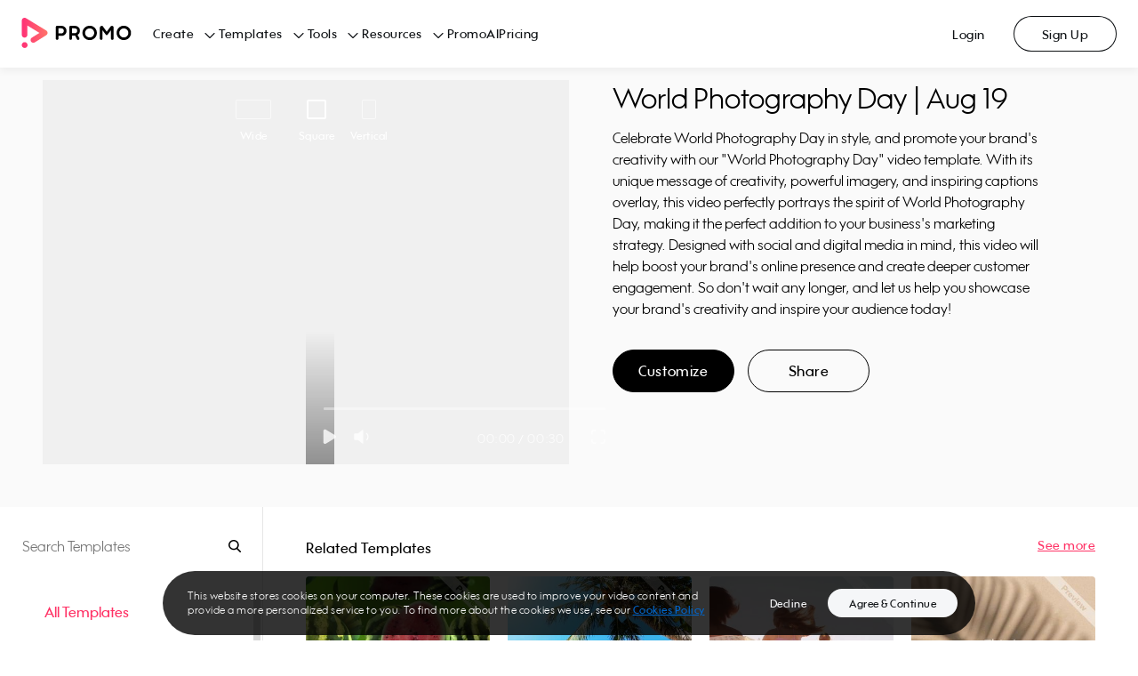

--- FILE ---
content_type: application/javascript; charset=UTF-8
request_url: https://ak02-promo-cdn.slidely.com/next/_next/static/chunks/5566-ba2614f8abac2cdb.js
body_size: 131743
content:
(self.webpackChunk_N_E=self.webpackChunk_N_E||[]).push([[5566],{77828:function(t,e,n){t.exports=function(t){var e={};function n(i){if(e[i])return e[i].exports;var r=e[i]={i:i,l:!1,exports:{}};return t[i].call(r.exports,r,r.exports,n),r.l=!0,r.exports}return n.m=t,n.c=e,n.d=function(t,e,i){n.o(t,e)||Object.defineProperty(t,e,{enumerable:!0,get:i})},n.r=function(t){"undefined"!=typeof Symbol&&Symbol.toStringTag&&Object.defineProperty(t,Symbol.toStringTag,{value:"Module"}),Object.defineProperty(t,"__esModule",{value:!0})},n.t=function(t,e){if(1&e&&(t=n(t)),8&e)return t;if(4&e&&"object"==typeof t&&t&&t.__esModule)return t;var i=Object.create(null);if(n.r(i),Object.defineProperty(i,"default",{enumerable:!0,value:t}),2&e&&"string"!=typeof t)for(var r in t)n.d(i,r,function(e){return t[e]}.bind(null,r));return i},n.n=function(t){var e=t&&t.__esModule?function(){return t.default}:function(){return t};return n.d(e,"a",e),e},n.o=function(t,e){return Object.prototype.hasOwnProperty.call(t,e)},n.p="",n(n.s=239)}({0:function(t,e){t.exports=n(67294)},1:function(t,e){t.exports=n(93967)},15:function(t,e){t.exports=n(36338)},239:function(t,e,n){"use strict";var i=this&&this.__importDefault||function(t){return t&&t.__esModule?t:{default:t}};Object.defineProperty(e,"__esModule",{value:!0}),e.usePlayerControls=e.WithPlayerControlsContext=e.WithVideoControlsSet=e.usePlayerState=e.WithPoster=e.WithInitialBigPlayButton=e.WithPlayerStateContext=void 0;const r=i(n(0)),a=i(n(7)),o=i(n(240)),s=i(n(241)),u=i(n(242)),l=i(n(243)),c=i(n(244)),p=i(n(245)),m=i(n(41)),f=i(n(247)),d=i(n(248)),_=n(251);Object.defineProperty(e,"WithPlayerStateContext",{enumerable:!0,get:function(){return _.WithPlayerStateContext}}),Object.defineProperty(e,"usePlayerState",{enumerable:!0,get:function(){return _.usePlayerState}});const h=n(252);Object.defineProperty(e,"WithPlayerControlsContext",{enumerable:!0,get:function(){return h.WithPlayerControlsContext}}),Object.defineProperty(e,"usePlayerControls",{enumerable:!0,get:function(){return h.usePlayerControls}});const g=i(n(253)),v=n(274);Object.defineProperty(e,"WithInitialBigPlayButton",{enumerable:!0,get:function(){return v.WithInitialBigPlayButton}});const y=n(277);Object.defineProperty(e,"WithPoster",{enumerable:!0,get:function(){return y.WithPoster}});const x=n(56);Object.defineProperty(e,"WithVideoControlsSet",{enumerable:!0,get:function(){return x.WithVideoControlsSet}}),e.default=({media:t,autoplay:e=!0,autoFocus:n=!1,initialVolume:i=.25,initialMuted:x=!1,callbacks:w=null})=>r.default.createElement(a.default,{initialVolume:i,initialMuted:x,autoFocus:n},r.default.createElement(m.default,null,r.default.createElement(o.default,{media:t}),r.default.createElement(y.WithPosterPlugin,null),r.default.createElement(v.WithInitialBigPlayButtonPlugin,null,r.default.createElement(g.default,null)),r.default.createElement(f.default,null),w&&r.default.createElement(d.default,{callbacks:w})),r.default.createElement(s.default,null),r.default.createElement(l.default,null),r.default.createElement(u.default,null),e&&r.default.createElement(c.default,null),r.default.createElement(p.default,null),r.default.createElement(_.WithPlayerStateContextPlugin,null),r.default.createElement(h.WithPlayerControlsContextPlugin,null))},240:function(t,e){t.exports=n(49018)},241:function(t,e){t.exports=n(67195)},242:function(t,e){t.exports=n(92312)},243:function(t,e){t.exports=n(74103)},244:function(t,e){t.exports=n(97715)},245:function(t,e){t.exports=n(228)},246:function(t,e){t.exports=n(10120)},247:function(t,e,n){"use strict";Object.defineProperty(e,"__esModule",{value:!0});const i=n(0),r=n(7),a=n(41);e.default=()=>{const t=(0,a.useOnFullscreenToggle)(),e=(0,r.usePlayerRoot)(),n=(0,i.useCallback)((({key:e})=>{"f"===e&&t()}),[t]),o=(0,i.useCallback)((t=>{"f"===t.key&&t.preventDefault()}),[]);return(0,i.useEffect)((()=>{const t=e.current;if(t)return t.addEventListener("keyup",n),t.addEventListener("keydown",o),()=>{t.removeEventListener("keyup",n),t.removeEventListener("keydown",o)}}),[n,e,o]),null}},248:function(t,e,n){"use strict";var i=this&&this.__importDefault||function(t){return t&&t.__esModule?t:{default:t}};Object.defineProperty(e,"__esModule",{value:!0});const r=n(0),a=n(7),o=i(n(249)),s=i(n(250)),u=n(41);e.default=({callbacks:{onPlayPause:t,onTenSec:e,onQuarter:n,onHalfWay:i,onTreeQuarters:l,onEnded:c,onVolumeChange:p,onFullscreen:m,onInitialized:f}})=>{const{playHeadPosition:d,duration:_,isBuffering:h}=(0,a.usePlayerState)(),g=(0,r.useRef)(!1),v=(0,r.useRef)(!1),y=(0,r.useRef)(!1),x=(0,r.useRef)(!1);(0,r.useEffect)((()=>{if(0===_)return;const t=d/_;d>=10&&!g.current&&(g.current=!0,null==e||e()),t>=.25&&!y.current&&(y.current=!0,null==n||n()),t>=.5&&!v.current&&(v.current=!0,null==i||i()),t>=.75&&!x.current&&(x.current=!0,null==l||l()),d===_&&(g.current=!1,y.current=!1,v.current=!1,x.current=!1,null==c||c())}),[_,d,v,y,g,x,e,n,i,l,c]);const w=(0,a.usePlayerControlBus)(),b=(0,r.useRef)(!1),O=(0,r.useRef)();(0,o.default)(w,"seekStart",(0,r.useCallback)((()=>{clearTimeout(O.current),b.current=!0}),[])),(0,o.default)(w,"seekEnd",(0,r.useCallback)((()=>{O.current=setTimeout((()=>{b.current=!1}),10)}),[])),(0,o.default)(w,"play",(0,r.useCallback)((()=>{b.current||null==t||t("playing")}),[t,b])),(0,o.default)(w,"pause",(0,r.useCallback)((()=>{b.current||null==t||t("paused")}),[t,b]));const[T,A]=(0,r.useState)(null);(0,o.default)(w,"setVolume",A);const C=(0,s.default)(T,1e3);(0,r.useEffect)((()=>{null!==C&&(null==p||p(C))}),[C,p]);const P=(0,u.useIsFullscreen)();(0,r.useEffect)((()=>{P&&(null==m||m())}),[P,m]);const E=(0,r.useRef)(!1);return(0,r.useEffect)((()=>{E.current||h||(E.current=!0,null==f||f())}),[E,h,f]),null}},249:function(t,e){t.exports=n(75013)},250:function(t,e){t.exports=n(14425)},251:function(t,e,n){"use strict";var i=this&&this.__createBinding||(Object.create?function(t,e,n,i){void 0===i&&(i=n);var r=Object.getOwnPropertyDescriptor(e,n);r&&!("get"in r?!e.__esModule:r.writable||r.configurable)||(r={enumerable:!0,get:function(){return e[n]}}),Object.defineProperty(t,i,r)}:function(t,e,n,i){void 0===i&&(i=n),t[i]=e[n]}),r=this&&this.__setModuleDefault||(Object.create?function(t,e){Object.defineProperty(t,"default",{enumerable:!0,value:e})}:function(t,e){t.default=e}),a=this&&this.__importStar||function(t){if(t&&t.__esModule)return t;var e={};if(null!=t)for(var n in t)"default"!==n&&Object.prototype.hasOwnProperty.call(t,n)&&i(e,t,n);return r(e,t),e};Object.defineProperty(e,"__esModule",{value:!0}),e.WithPlayerStateContext=e.WithPlayerStateContextPlugin=e.usePlayerState=void 0;const o=a(n(0)),s=n(7),u=(0,o.createContext)({isContextEnabled:!1});e.WithPlayerStateContext=({children:t})=>{const[e,n]=(0,o.useState)({playerState:{isBuffering:!1,playerState:"paused"},isPluginActive:!1}),i=(0,o.useMemo)((()=>({isContextEnabled:!0,state:e,setState:n})),[e,n]);return o.default.createElement(u.Provider,{value:i},t)};const l=({context:{setState:t}})=>{const{isBuffering:e,playerState:n}=(0,s.usePlayerState)();return(0,o.useEffect)((()=>(t((t=>Object.assign(Object.assign({},t),{isPluginActive:!0}))),()=>t((t=>Object.assign(Object.assign({},t),{isPluginActive:!1}))))),[t]),(0,o.useEffect)((()=>{t((t=>Object.assign(Object.assign({},t),{playerState:{isBuffering:e,playerState:n}})))}),[t,e,n]),null};e.WithPlayerStateContextPlugin=()=>{const t=(0,o.useContext)(u);return t.isContextEnabled?o.default.createElement(l,{context:t}):null},e.usePlayerState=()=>{const t=(0,o.useContext)(u);if(!t.isContextEnabled)throw new Error("usePlayerState called outside of PlayerStateContext. Did you forget to wrap your code with PlayerStateContext?");return t.state.isPluginActive?t.state.playerState:null}},252:function(t,e,n){"use strict";var i=this&&this.__createBinding||(Object.create?function(t,e,n,i){void 0===i&&(i=n);var r=Object.getOwnPropertyDescriptor(e,n);r&&!("get"in r?!e.__esModule:r.writable||r.configurable)||(r={enumerable:!0,get:function(){return e[n]}}),Object.defineProperty(t,i,r)}:function(t,e,n,i){void 0===i&&(i=n),t[i]=e[n]}),r=this&&this.__setModuleDefault||(Object.create?function(t,e){Object.defineProperty(t,"default",{enumerable:!0,value:e})}:function(t,e){t.default=e}),a=this&&this.__importStar||function(t){if(t&&t.__esModule)return t;var e={};if(null!=t)for(var n in t)"default"!==n&&Object.prototype.hasOwnProperty.call(t,n)&&i(e,t,n);return r(e,t),e};Object.defineProperty(e,"__esModule",{value:!0}),e.WithPlayerControlsContext=e.WithPlayerControlsContextPlugin=e.usePlayerControls=void 0;const o=a(n(0)),s=n(7),u=(0,o.createContext)({isContextEnabled:!1});e.WithPlayerControlsContext=({children:t})=>{const[e,n]=(0,o.useState)({isPluginActive:!1}),i=(0,o.useMemo)((()=>({isContextEnabled:!0,state:e,setState:n})),[e,n]);return o.default.createElement(u.Provider,{value:i},t)};const l=({context:{setState:t}})=>{const e=(0,s.usePlayerControlBus)(),n=(0,o.useCallback)((t=>{e.emit("play",t)}),[e]),i=(0,o.useCallback)((()=>{e.emit("pause")}),[e]),r=(0,o.useCallback)((t=>{e.emit("seek",t)}),[e]),a=(0,o.useCallback)((()=>{e.emit("seekStart")}),[e]),u=(0,o.useCallback)((()=>{e.emit("seekEnd")}),[e]),l=(0,o.useCallback)((t=>{e.emit("setMute",t)}),[e]),c=(0,o.useCallback)((t=>{e.emit("setVolume",t)}),[e]);return(0,o.useEffect)((()=>(t((t=>Object.assign(Object.assign({},t),{isPluginActive:!0}))),()=>t((t=>Object.assign(Object.assign({},t),{isPluginActive:!1}))))),[t]),(0,o.useEffect)((()=>{t((t=>Object.assign(Object.assign({},t),{controls:{play:n,pause:i,seek:r,seekStart:a,seekEnd:u,setMute:l,setVolume:c}})))}),[t,n,i,r,a,u,l,c]),null};e.WithPlayerControlsContextPlugin=()=>{const t=(0,o.useContext)(u);return t.isContextEnabled?o.default.createElement(l,{context:t}):null},e.usePlayerControls=()=>{const t=(0,o.useContext)(u);if(!t.isContextEnabled)throw new Error("usePlayerControls called outside of PlayerControlsContext. Did you forget to wrap your code with PlayerControlsContext?");if(t.state.isPluginActive)return t.state.controls}},253:function(t,e,n){"use strict";(function(t){var i=this&&this.__createBinding||(Object.create?function(t,e,n,i){void 0===i&&(i=n);var r=Object.getOwnPropertyDescriptor(e,n);r&&!("get"in r?!e.__esModule:r.writable||r.configurable)||(r={enumerable:!0,get:function(){return e[n]}}),Object.defineProperty(t,i,r)}:function(t,e,n,i){void 0===i&&(i=n),t[i]=e[n]}),r=this&&this.__setModuleDefault||(Object.create?function(t,e){Object.defineProperty(t,"default",{enumerable:!0,value:e})}:function(t,e){t.default=e}),a=this&&this.__importStar||function(t){if(t&&t.__esModule)return t;var e={};if(null!=t)for(var n in t)"default"!==n&&Object.prototype.hasOwnProperty.call(t,n)&&i(e,t,n);return r(e,t),e},o=this&&this.__importDefault||function(t){return t&&t.__esModule?t:{default:t}};Object.defineProperty(e,"__esModule",{value:!0});const s=a(n(0)),u=o(n(255)),l=n(56);e.default=({ratio:e})=>{const n=(0,l.useVideoControlsSet)(),[i,r]=(0,s.useState)("mobile");return(0,s.useEffect)((()=>{r(t.innerWidth>=1024?"desktop":"mobile")}),[]),n?s.default.createElement(u.default,{ratio:e}):s.default.createElement(l.WithVideoControlsSet,{set:i},s.default.createElement(u.default,{ratio:e}))}}).call(this,n(254))},254:function(t,e){var n;n=function(){return this}();try{n=n||new Function("return this")()}catch(t){"object"==typeof window&&(n=window)}t.exports=n},255:function(t,e,n){"use strict";var i=this&&this.__createBinding||(Object.create?function(t,e,n,i){void 0===i&&(i=n);var r=Object.getOwnPropertyDescriptor(e,n);r&&!("get"in r?!e.__esModule:r.writable||r.configurable)||(r={enumerable:!0,get:function(){return e[n]}}),Object.defineProperty(t,i,r)}:function(t,e,n,i){void 0===i&&(i=n),t[i]=e[n]}),r=this&&this.__setModuleDefault||(Object.create?function(t,e){Object.defineProperty(t,"default",{enumerable:!0,value:e})}:function(t,e){t.default=e}),a=this&&this.__importStar||function(t){if(t&&t.__esModule)return t;var e={};if(null!=t)for(var n in t)"default"!==n&&Object.prototype.hasOwnProperty.call(t,n)&&i(e,t,n);return r(e,t),e},o=this&&this.__importDefault||function(t){return t&&t.__esModule?t:{default:t}};Object.defineProperty(e,"__esModule",{value:!0});const s=a(n(0)),u=o(n(1)),l=o(n(256)),c=o(n(259)),p=o(n(261)),m=o(n(262)),f=o(n(263)),d=o(n(264)),_=o(n(90)),h=o(n(268)),g=o(n(270)),v=o(n(272)),y=n(56);n(273);const x=({lastInteraction:t,onInteraction:e})=>s.default.createElement(d.default,{lastInteraction:t},s.default.createElement("div",{className:"video-controls video-controls--mobile-set"},s.default.createElement(h.default,null),s.default.createElement("span",{className:"video-controls__playpause"},s.default.createElement(c.default,{noTooltip:!0})),s.default.createElement("div",{className:"video-controls__bottom"},s.default.createElement("div",{className:"video-controls__inner"},s.default.createElement("span",{className:"video-controls__duration"},s.default.createElement(m.default,null),s.default.createElement(f.default,null)),s.default.createElement("span",{className:"video-controls__share"}),s.default.createElement("span",{className:"video-controls__fullscreen"},s.default.createElement(g.default,null)),s.default.createElement("span",{className:"video-controls__progress"},s.default.createElement(l.default,{onInteraction:e})))),s.default.createElement(_.default,null))),w=({lastInteraction:t,onInteraction:e,isNarrow:n})=>s.default.createElement(d.default,{lastInteraction:t},s.default.createElement("div",{className:"video-controls video-controls--desktop-set"},s.default.createElement(v.default,null),s.default.createElement("div",{className:"video-controls__panel"},s.default.createElement("div",{className:(0,u.default)("video-controls__inner",{"video-controls__inner--narrow":n})},s.default.createElement("span",{className:"video-controls__progress"},s.default.createElement(l.default,{onInteraction:e})),s.default.createElement("span",{className:"video-controls__playpause"},s.default.createElement(c.default,null)),s.default.createElement("span",{className:"video-controls__volume"},s.default.createElement(p.default,{showSlider:!n,onInteraction:e})),s.default.createElement("span",{className:"video-controls__duration"},s.default.createElement(m.default,null),s.default.createElement(f.default,null)),s.default.createElement("span",{className:"video-controls__extension"},s.default.createElement("span",{className:"video-controls__share"}),s.default.createElement("span",{className:"video-controls__fullscreen"},s.default.createElement(g.default,null))))),s.default.createElement("div",{className:"video-controls__loader"},s.default.createElement(_.default,null))));e.default=({ratio:t})=>{var e;const n=null!==(e=(0,y.useVideoControlsSet)())&&void 0!==e?e:"mobile",[i,r]=(0,s.useState)(new Date),a=(0,s.useCallback)((()=>r(new Date)),[]);switch(n){case"mobile":return s.default.createElement(x,{lastInteraction:i,onInteraction:a});case"desktop":return s.default.createElement(w,{lastInteraction:i,onInteraction:a,isNarrow:"vertical"===t});default:return null}}},256:function(t,e,n){"use strict";var i=this&&this.__createBinding||(Object.create?function(t,e,n,i){void 0===i&&(i=n);var r=Object.getOwnPropertyDescriptor(e,n);r&&!("get"in r?!e.__esModule:r.writable||r.configurable)||(r={enumerable:!0,get:function(){return e[n]}}),Object.defineProperty(t,i,r)}:function(t,e,n,i){void 0===i&&(i=n),t[i]=e[n]}),r=this&&this.__setModuleDefault||(Object.create?function(t,e){Object.defineProperty(t,"default",{enumerable:!0,value:e})}:function(t,e){t.default=e}),a=this&&this.__importStar||function(t){if(t&&t.__esModule)return t;var e={};if(null!=t)for(var n in t)"default"!==n&&Object.prototype.hasOwnProperty.call(t,n)&&i(e,t,n);return r(e,t),e},o=this&&this.__importDefault||function(t){return t&&t.__esModule?t:{default:t}};Object.defineProperty(e,"__esModule",{value:!0});const s=a(n(0)),u=o(n(1)),l=n(7),c=o(n(88));e.default=({onInteraction:t})=>{const e=(0,l.usePlayerControlBus)(),{playHeadPosition:n,duration:i,isBuffering:r}=(0,l.usePlayerState)(),[a,o]=(0,s.useState)(!1),p=(0,s.useCallback)((n=>{e.emit("seek",n),t()}),[e,t]),m=(0,s.useCallback)((()=>{e.emit("seekStart"),o(!0)}),[e]),f=(0,s.useCallback)((()=>{e.emit("seekEnd"),o(!1)}),[e]);return s.default.createElement("div",{className:(0,u.default)("video-progress",{"video-progress--dragging":a})},s.default.createElement(c.default,{min:0,max:i,step:.01,defaultValue:n,value:n,onChange:p,onBeforeChange:m,onAfterChange:f,disabled:r}))}},257:function(t,e){t.exports=n(67454)},258:function(t,e,n){"use strict";n.r(e),e.default={}},259:function(t,e,n){"use strict";var i=this&&this.__createBinding||(Object.create?function(t,e,n,i){void 0===i&&(i=n);var r=Object.getOwnPropertyDescriptor(e,n);r&&!("get"in r?!e.__esModule:r.writable||r.configurable)||(r={enumerable:!0,get:function(){return e[n]}}),Object.defineProperty(t,i,r)}:function(t,e,n,i){void 0===i&&(i=n),t[i]=e[n]}),r=this&&this.__setModuleDefault||(Object.create?function(t,e){Object.defineProperty(t,"default",{enumerable:!0,value:e})}:function(t,e){t.default=e}),a=this&&this.__importStar||function(t){if(t&&t.__esModule)return t;var e={};if(null!=t)for(var n in t)"default"!==n&&Object.prototype.hasOwnProperty.call(t,n)&&i(e,t,n);return r(e,t),e},o=this&&this.__importDefault||function(t){return t&&t.__esModule?t:{default:t}};Object.defineProperty(e,"__esModule",{value:!0});const s=a(n(0)),u=o(n(1)),l=o(n(15)),c=n(7),p=o(n(31));n(260);const m={play:"Play (k)",pause:"Pause (k)",replay:"Replay (k)"};e.default=({noTooltip:t=!1})=>{const e=(0,c.usePlayerControlBus)(),{playHeadPosition:n,playerState:i,duration:r,isBuffering:a}=(0,c.usePlayerState)(),o=(0,p.default)(n),f=(0,p.default)(i),d=(0,p.default)(r),_=(0,p.default)(a),h=(0,s.useCallback)((()=>{_.current||("playing"===f.current?e.emit("pause"):o.current===d.current?e.emit("play",0):e.emit("play"))}),[_,o,d,f,e]),g=(0,s.useMemo)((()=>n===r?"replay":"playing"===i?"pause":"play"),[i,n,r]);return t?s.default.createElement("button",{type:"button",className:(0,u.default)("playpause",`playpause--${g}`),onClick:h,"data-tip":"","data-for":"playpause-tooltip"}):s.default.createElement(l.default,{tip:m[g],place:"top"},s.default.createElement("button",{type:"button",className:(0,u.default)("playpause",`playpause--${g}`),onClick:h,"data-tip":"","data-for":"playpause-tooltip"}))}},260:function(t,e,n){"use strict";n.r(e),e.default={}},261:function(t,e,n){"use strict";var i=this&&this.__createBinding||(Object.create?function(t,e,n,i){void 0===i&&(i=n);var r=Object.getOwnPropertyDescriptor(e,n);r&&!("get"in r?!e.__esModule:r.writable||r.configurable)||(r={enumerable:!0,get:function(){return e[n]}}),Object.defineProperty(t,i,r)}:function(t,e,n,i){void 0===i&&(i=n),t[i]=e[n]}),r=this&&this.__setModuleDefault||(Object.create?function(t,e){Object.defineProperty(t,"default",{enumerable:!0,value:e})}:function(t,e){t.default=e}),a=this&&this.__importStar||function(t){if(t&&t.__esModule)return t;var e={};if(null!=t)for(var n in t)"default"!==n&&Object.prototype.hasOwnProperty.call(t,n)&&i(e,t,n);return r(e,t),e},o=this&&this.__importDefault||function(t){return t&&t.__esModule?t:{default:t}};Object.defineProperty(e,"__esModule",{value:!0});const s=a(n(0)),u=o(n(1)),l=o(n(15)),c=n(7),p=o(n(88)),m=o(n(31));e.default=({showSlider:t,onInteraction:e})=>{const n=(0,c.usePlayerControlBus)(),{muted:i,volume:r}=(0,c.usePlayerState)(),a=(0,m.default)(i),o=(0,s.useCallback)((t=>{n.emit("setVolume",t),a.current&&n.emit("setMute",!1),e()}),[n,a,e]),f=(0,m.default)(i),d=(0,s.useCallback)((()=>{n.emit("setMute",!f.current)}),[n,f]);let _=0===r?"mute":"low";r>=.6&&(_="high");const[h,g]=(0,s.useState)(!1),[v,y]=(0,s.useState)(!1),x=(0,s.useCallback)((()=>{y(!0)}),[]),w=(0,s.useCallback)((()=>g(!0)),[]),b=(0,s.useCallback)((()=>g(!1)),[]),O=(0,s.useCallback)((()=>{y(!1)}),[]),T=i?"Unmute (m)":"Mute (m)";return s.default.createElement("div",{className:(0,u.default)("volume-control",{"volume-control--show-slider":v||h}),onMouseEnter:w,onMouseLeave:b},s.default.createElement(l.default,{tip:T,place:"top"},s.default.createElement("button",{type:"button",className:(0,u.default)("volume-control__toggle",{"volume-control__toggle--mute":i||0===r,"volume-control__toggle--low":!i&&"low"===_,"volume-control__toggle--high":!i&&"high"===_}),onClick:d,"data-tip":"","data-for":"volume-tooltip"})),t&&s.default.createElement("div",{className:"volume-control__slider"},s.default.createElement(p.default,{theme:"monochrome",min:0,max:1,step:.01,value:i?0:r,onBeforeChange:x,onAfterChange:O,onChange:o})))}},262:function(t,e,n){"use strict";var i=this&&this.__importDefault||function(t){return t&&t.__esModule?t:{default:t}};Object.defineProperty(e,"__esModule",{value:!0});const r=i(n(0)),a=n(7),o=i(n(89));e.default=()=>{const{playHeadPosition:t}=(0,a.usePlayerState)();return r.default.createElement(o.default,{duration:t})}},263:function(t,e,n){"use strict";var i=this&&this.__importDefault||function(t){return t&&t.__esModule?t:{default:t}};Object.defineProperty(e,"__esModule",{value:!0});const r=i(n(0)),a=n(7),o=i(n(89));e.default=()=>{const{duration:t}=(0,a.usePlayerState)();return r.default.createElement(r.default.Fragment,null,r.default.createElement("span",{className:"duration__separator"}),r.default.createElement(o.default,{duration:t}))}},264:function(t,e,n){"use strict";var i=this&&this.__createBinding||(Object.create?function(t,e,n,i){void 0===i&&(i=n);var r=Object.getOwnPropertyDescriptor(e,n);r&&!("get"in r?!e.__esModule:r.writable||r.configurable)||(r={enumerable:!0,get:function(){return e[n]}}),Object.defineProperty(t,i,r)}:function(t,e,n,i){void 0===i&&(i=n),t[i]=e[n]}),r=this&&this.__setModuleDefault||(Object.create?function(t,e){Object.defineProperty(t,"default",{enumerable:!0,value:e})}:function(t,e){t.default=e}),a=this&&this.__importStar||function(t){if(t&&t.__esModule)return t;var e={};if(null!=t)for(var n in t)"default"!==n&&Object.prototype.hasOwnProperty.call(t,n)&&i(e,t,n);return r(e,t),e},o=this&&this.__importDefault||function(t){return t&&t.__esModule?t:{default:t}};Object.defineProperty(e,"__esModule",{value:!0});const s=a(n(0)),u=n(7),l=o(n(265)),c=o(n(266));e.default=({children:t,lastInteraction:e})=>{const{playerState:n,isBuffering:i}=(0,u.usePlayerState)(),[r,a]=(0,s.useState)(!0);(0,s.useEffect)((()=>{const t=setTimeout((()=>{a(!1)}),3e3);return()=>{clearTimeout(t)}}),[r]);const o=(0,c.default)(e);(0,s.useEffect)((()=>{e!==o&&a(!0)}),[e,o]);const p=!i&&"playing"===n&&!r,m=(0,s.useCallback)((()=>{a(!0)}),[]);return s.default.createElement(l.default,{isCovered:p,isStretch:!0,onInteracting:m},t)}},265:function(t,e,n){"use strict";var i=this&&this.__createBinding||(Object.create?function(t,e,n,i){void 0===i&&(i=n);var r=Object.getOwnPropertyDescriptor(e,n);r&&!("get"in r?!e.__esModule:r.writable||r.configurable)||(r={enumerable:!0,get:function(){return e[n]}}),Object.defineProperty(t,i,r)}:function(t,e,n,i){void 0===i&&(i=n),t[i]=e[n]}),r=this&&this.__setModuleDefault||(Object.create?function(t,e){Object.defineProperty(t,"default",{enumerable:!0,value:e})}:function(t,e){t.default=e}),a=this&&this.__importStar||function(t){if(t&&t.__esModule)return t;var e={};if(null!=t)for(var n in t)"default"!==n&&Object.prototype.hasOwnProperty.call(t,n)&&i(e,t,n);return r(e,t),e},o=this&&this.__importDefault||function(t){return t&&t.__esModule?t:{default:t}};Object.defineProperty(e,"__esModule",{value:!0});const s=a(n(0)),u=o(n(1));e.default=({children:t,isCovered:e=!1,isStretch:n=!1,onInteracting:i})=>{const r=(0,s.useRef)(null);return(0,s.useEffect)((()=>{const t=r.current;return null==t||t.addEventListener("mousemove",i),()=>{null==t||t.removeEventListener("mousemove",i)}}),[r,i]),s.default.createElement("div",{ref:r,className:(0,u.default)("invisibility-cloak",{"invisibility-cloak--covered":e,"invisibility-cloak--stretched":n}),onClick:i},t)}},266:function(t,e,n){"use strict";Object.defineProperty(e,"__esModule",{value:!0});const i=n(0);e.default=t=>{const e=(0,i.useRef)();return(0,i.useEffect)((()=>{e.current=t}),[t]),e.current}},267:function(t,e,n){"use strict";n.r(e),e.default={}},268:function(t,e,n){"use strict";var i=this&&this.__createBinding||(Object.create?function(t,e,n,i){void 0===i&&(i=n);var r=Object.getOwnPropertyDescriptor(e,n);r&&!("get"in r?!e.__esModule:r.writable||r.configurable)||(r={enumerable:!0,get:function(){return e[n]}}),Object.defineProperty(t,i,r)}:function(t,e,n,i){void 0===i&&(i=n),t[i]=e[n]}),r=this&&this.__setModuleDefault||(Object.create?function(t,e){Object.defineProperty(t,"default",{enumerable:!0,value:e})}:function(t,e){t.default=e}),a=this&&this.__importStar||function(t){if(t&&t.__esModule)return t;var e={};if(null!=t)for(var n in t)"default"!==n&&Object.prototype.hasOwnProperty.call(t,n)&&i(e,t,n);return r(e,t),e},o=this&&this.__importDefault||function(t){return t&&t.__esModule?t:{default:t}};Object.defineProperty(e,"__esModule",{value:!0});const s=a(n(0)),u=o(n(1)),l=n(7),c=o(n(91));n(269);const p=({direction:t,skipSize:e=5})=>{const n=(0,l.usePlayerControlBus)(),{playHeadPosition:i,isBuffering:r,duration:a}=(0,l.usePlayerState)(),o=(0,s.useRef)(null),[p,m]=(0,s.useState)(!1),f=(0,c.default)(i),d=(0,c.default)(a),_=(0,s.useCallback)((i=>{var a;if(i.stopPropagation(),r)return;"left"===t?n.emit("seek",Math.max(f.current-e,0)):n.emit("seek",Math.min(f.current+e,d.current)),m(!0);const s=()=>{var t;null===(t=o.current)||void 0===t||t.removeEventListener("animationend",s),m(!1)};null===(a=o.current)||void 0===a||a.addEventListener("animationend",s)}),[r,n,f,d,o,t,e]);return s.default.createElement("div",{className:(0,u.default)(`quick-seek__${t}`,{"quick-seek--animation":p}),onDoubleClick:_,ref:o},s.default.createElement("div",{className:"quick-seek__arrows"},s.default.createElement("span",{className:"quick-seek__arrow"}),s.default.createElement("span",{className:"quick-seek__arrow"}),s.default.createElement("span",{className:"quick-seek__arrow"})),s.default.createElement("span",{className:"quick-seek__text"},e," seconds"))};e.default=({skipSize:t=5})=>s.default.createElement("div",{className:"quick-seek"},s.default.createElement(p,{direction:"left",skipSize:t}),s.default.createElement(p,{direction:"right",skipSize:t}))},269:function(t,e,n){"use strict";n.r(e),e.default={}},270:function(t,e,n){"use strict";var i=this&&this.__importDefault||function(t){return t&&t.__esModule?t:{default:t}};Object.defineProperty(e,"__esModule",{value:!0});const r=i(n(0)),a=i(n(1)),o=i(n(15)),s=n(41);n(271),e.default=()=>{const t=(0,s.useIsFullscreen)(),e=(0,s.useOnFullscreenToggle)(),n=t?"Exit (f)":"Full screen (f)";return r.default.createElement(o.default,{tip:n,place:"top"},r.default.createElement("button",{type:"button",className:(0,a.default)("fullscreen-button",{"fullscreen-button--active":t}),onClick:e,"data-tip":"","data-for":"fullscreen-tooltip"}))}},271:function(t,e,n){"use strict";n.r(e),e.default={}},272:function(t,e,n){"use strict";var i=this&&this.__createBinding||(Object.create?function(t,e,n,i){void 0===i&&(i=n);var r=Object.getOwnPropertyDescriptor(e,n);r&&!("get"in r?!e.__esModule:r.writable||r.configurable)||(r={enumerable:!0,get:function(){return e[n]}}),Object.defineProperty(t,i,r)}:function(t,e,n,i){void 0===i&&(i=n),t[i]=e[n]}),r=this&&this.__setModuleDefault||(Object.create?function(t,e){Object.defineProperty(t,"default",{enumerable:!0,value:e})}:function(t,e){t.default=e}),a=this&&this.__importStar||function(t){if(t&&t.__esModule)return t;var e={};if(null!=t)for(var n in t)"default"!==n&&Object.prototype.hasOwnProperty.call(t,n)&&i(e,t,n);return r(e,t),e},o=this&&this.__importDefault||function(t){return t&&t.__esModule?t:{default:t}};Object.defineProperty(e,"__esModule",{value:!0});const s=a(n(0)),u=n(7),l=o(n(91));e.default=()=>{const t=(0,u.usePlayerControlBus)(),{playerState:e,playHeadPosition:n,duration:i,isBuffering:r}=(0,u.usePlayerState)(),a=(0,l.default)(e),o=(0,l.default)(n),c=(0,l.default)(i),p=(0,l.default)(r),m=(0,s.useCallback)((()=>{p.current||("playing"===a.current?t.emit("pause"):o.current===c.current?t.emit("play",0):t.emit("play"))}),[t,c,p,o,a]);return s.default.createElement("div",{className:"viewport-play-pause",onClick:m})}},273:function(t,e,n){"use strict";n.r(e),e.default={}},274:function(t,e,n){"use strict";var i=this&&this.__createBinding||(Object.create?function(t,e,n,i){void 0===i&&(i=n);var r=Object.getOwnPropertyDescriptor(e,n);r&&!("get"in r?!e.__esModule:r.writable||r.configurable)||(r={enumerable:!0,get:function(){return e[n]}}),Object.defineProperty(t,i,r)}:function(t,e,n,i){void 0===i&&(i=n),t[i]=e[n]}),r=this&&this.__setModuleDefault||(Object.create?function(t,e){Object.defineProperty(t,"default",{enumerable:!0,value:e})}:function(t,e){t.default=e}),a=this&&this.__importStar||function(t){if(t&&t.__esModule)return t;var e={};if(null!=t)for(var n in t)"default"!==n&&Object.prototype.hasOwnProperty.call(t,n)&&i(e,t,n);return r(e,t),e},o=this&&this.__importDefault||function(t){return t&&t.__esModule?t:{default:t}};Object.defineProperty(e,"__esModule",{value:!0}),e.WithInitialBigPlayButton=e.WithInitialBigPlayButtonPlugin=void 0;const s=a(n(0)),u=o(n(275)),l=o(n(57)),c=(0,s.createContext)({isContextEnabled:!1});e.WithInitialBigPlayButton=({children:t})=>{const e=(0,s.useMemo)((()=>({isContextEnabled:!0})),[]);return s.default.createElement(c.Provider,{value:e},t)};const p=({children:t})=>(0,l.default)()?s.default.createElement(s.default.Fragment,null,t):s.default.createElement(u.default,null);e.WithInitialBigPlayButtonPlugin=({children:t})=>(0,s.useContext)(c).isContextEnabled?s.default.createElement(p,null,t):s.default.createElement(s.default.Fragment,null,t)},275:function(t,e,n){"use strict";var i=this&&this.__createBinding||(Object.create?function(t,e,n,i){void 0===i&&(i=n);var r=Object.getOwnPropertyDescriptor(e,n);r&&!("get"in r?!e.__esModule:r.writable||r.configurable)||(r={enumerable:!0,get:function(){return e[n]}}),Object.defineProperty(t,i,r)}:function(t,e,n,i){void 0===i&&(i=n),t[i]=e[n]}),r=this&&this.__setModuleDefault||(Object.create?function(t,e){Object.defineProperty(t,"default",{enumerable:!0,value:e})}:function(t,e){t.default=e}),a=this&&this.__importStar||function(t){if(t&&t.__esModule)return t;var e={};if(null!=t)for(var n in t)"default"!==n&&Object.prototype.hasOwnProperty.call(t,n)&&i(e,t,n);return r(e,t),e},o=this&&this.__importDefault||function(t){return t&&t.__esModule?t:{default:t}};Object.defineProperty(e,"__esModule",{value:!0});const s=a(n(0)),u=n(7),l=o(n(1)),c=o(n(90)),p=o(n(57));n(276),e.default=()=>{const t=(0,u.usePlayerControlBus)(),{isBuffering:e}=(0,u.usePlayerState)(),n=(0,s.useCallback)((()=>{t.emit("play")}),[t]);return(0,p.default)()?null:s.default.createElement(s.default.Fragment,null,s.default.createElement("div",{onClick:n,className:(0,l.default)("big-play-button__play-button",{"big-play-button__play-button--buffering":e})}),s.default.createElement(c.default,null))}},276:function(t,e,n){"use strict";n.r(e),e.default={}},277:function(t,e,n){"use strict";var i=this&&this.__createBinding||(Object.create?function(t,e,n,i){void 0===i&&(i=n);var r=Object.getOwnPropertyDescriptor(e,n);r&&!("get"in r?!e.__esModule:r.writable||r.configurable)||(r={enumerable:!0,get:function(){return e[n]}}),Object.defineProperty(t,i,r)}:function(t,e,n,i){void 0===i&&(i=n),t[i]=e[n]}),r=this&&this.__setModuleDefault||(Object.create?function(t,e){Object.defineProperty(t,"default",{enumerable:!0,value:e})}:function(t,e){t.default=e}),a=this&&this.__importStar||function(t){if(t&&t.__esModule)return t;var e={};if(null!=t)for(var n in t)"default"!==n&&Object.prototype.hasOwnProperty.call(t,n)&&i(e,t,n);return r(e,t),e},o=this&&this.__importDefault||function(t){return t&&t.__esModule?t:{default:t}};Object.defineProperty(e,"__esModule",{value:!0}),e.WithPoster=e.WithPosterPlugin=void 0;const s=a(n(0)),u=o(n(278)),l=(0,s.createContext)({isContextEnabled:!1});e.WithPoster=({children:t,url:e})=>{const n=(0,s.useMemo)((()=>({isContextEnabled:!0,state:e,setState:()=>{}})),[e]);return s.default.createElement(l.Provider,{value:n},t)},e.WithPosterPlugin=()=>{const t=(0,s.useContext)(l);return t.isContextEnabled?s.default.createElement(u.default,{url:t.state}):null}},278:function(t,e,n){"use strict";var i=this&&this.__importDefault||function(t){return t&&t.__esModule?t:{default:t}};Object.defineProperty(e,"__esModule",{value:!0});const r=i(n(0)),a=i(n(57));n(279),e.default=({url:t})=>(0,a.default)()?null:r.default.createElement("div",{className:"preview-player-poster"},r.default.createElement("img",{className:"preview-player-poster__image",src:t,alt:"Video poster"}))},279:function(t,e,n){"use strict";n.r(e),e.default={}},31:function(t,e,n){"use strict";Object.defineProperty(e,"__esModule",{value:!0});const i=n(0);e.default=t=>{const e=(0,i.useRef)(t);return(0,i.useEffect)((()=>{e.current=t}),[t]),e}},41:function(t,e,n){"use strict";var i=this&&this.__createBinding||(Object.create?function(t,e,n,i){void 0===i&&(i=n);var r=Object.getOwnPropertyDescriptor(e,n);r&&!("get"in r?!e.__esModule:r.writable||r.configurable)||(r={enumerable:!0,get:function(){return e[n]}}),Object.defineProperty(t,i,r)}:function(t,e,n,i){void 0===i&&(i=n),t[i]=e[n]}),r=this&&this.__setModuleDefault||(Object.create?function(t,e){Object.defineProperty(t,"default",{enumerable:!0,value:e})}:function(t,e){t.default=e}),a=this&&this.__importStar||function(t){if(t&&t.__esModule)return t;var e={};if(null!=t)for(var n in t)"default"!==n&&Object.prototype.hasOwnProperty.call(t,n)&&i(e,t,n);return r(e,t),e};Object.defineProperty(e,"__esModule",{value:!0}),e.useOnFullscreenToggle=e.useIsFullscreen=void 0;const o=a(n(0)),s=n(246),u=o.default.createContext(null),l={height:"100%",width:"100%"};e.default=({children:t})=>{const e=(0,s.useFullScreenHandle)(),n=e.active,i=(0,o.useCallback)((async()=>{const{active:t,enter:n,exit:i}=e;t?await i():await n()}),[e]),r=(0,o.useMemo)((()=>({isFullscreen:n,onFullscreenToggle:i})),[n,i]);return o.default.createElement(u.Provider,{value:r},o.default.createElement("div",{ref:e.node,style:l},t))};const c=()=>{const t=(0,o.useContext)(u);if(null===t)throw new Error("Failed to extract the fullscreen context. Did you forget to wrap the component in FullscreenContextProvider?");return t};e.useIsFullscreen=()=>c().isFullscreen,e.useOnFullscreenToggle=()=>c().onFullscreenToggle},56:function(t,e,n){"use strict";var i=this&&this.__createBinding||(Object.create?function(t,e,n,i){void 0===i&&(i=n);var r=Object.getOwnPropertyDescriptor(e,n);r&&!("get"in r?!e.__esModule:r.writable||r.configurable)||(r={enumerable:!0,get:function(){return e[n]}}),Object.defineProperty(t,i,r)}:function(t,e,n,i){void 0===i&&(i=n),t[i]=e[n]}),r=this&&this.__setModuleDefault||(Object.create?function(t,e){Object.defineProperty(t,"default",{enumerable:!0,value:e})}:function(t,e){t.default=e}),a=this&&this.__importStar||function(t){if(t&&t.__esModule)return t;var e={};if(null!=t)for(var n in t)"default"!==n&&Object.prototype.hasOwnProperty.call(t,n)&&i(e,t,n);return r(e,t),e};Object.defineProperty(e,"__esModule",{value:!0}),e.useVideoControlsSet=e.WithVideoControlsSet=void 0;const o=a(n(0)),s=(0,o.createContext)(null);e.WithVideoControlsSet=({set:t,children:e})=>o.default.createElement(s.Provider,{value:t},e),e.useVideoControlsSet=()=>(0,o.useContext)(s)},57:function(t,e,n){"use strict";Object.defineProperty(e,"__esModule",{value:!0});const i=n(0),r=n(7);e.default=()=>{const{playerState:t}=(0,r.usePlayerState)(),e="playing"===t,n=(0,i.useRef)(e);return(0,i.useMemo)((()=>(n.current=n.current||e,n.current)),[e])}},7:function(t,e){t.exports=n(75617)},88:function(t,e,n){"use strict";var i=this&&this.__createBinding||(Object.create?function(t,e,n,i){void 0===i&&(i=n);var r=Object.getOwnPropertyDescriptor(e,n);r&&!("get"in r?!e.__esModule:r.writable||r.configurable)||(r={enumerable:!0,get:function(){return e[n]}}),Object.defineProperty(t,i,r)}:function(t,e,n,i){void 0===i&&(i=n),t[i]=e[n]}),r=this&&this.__setModuleDefault||(Object.create?function(t,e){Object.defineProperty(t,"default",{enumerable:!0,value:e})}:function(t,e){t.default=e}),a=this&&this.__importStar||function(t){if(t&&t.__esModule)return t;var e={};if(null!=t)for(var n in t)"default"!==n&&Object.prototype.hasOwnProperty.call(t,n)&&i(e,t,n);return r(e,t),e},o=this&&this.__rest||function(t,e){var n={};for(var i in t)Object.prototype.hasOwnProperty.call(t,i)&&e.indexOf(i)<0&&(n[i]=t[i]);if(null!=t&&"function"==typeof Object.getOwnPropertySymbols){var r=0;for(i=Object.getOwnPropertySymbols(t);r<i.length;r++)e.indexOf(i[r])<0&&Object.prototype.propertyIsEnumerable.call(t,i[r])&&(n[i[r]]=t[i[r]])}return n},s=this&&this.__importDefault||function(t){return t&&t.__esModule?t:{default:t}};Object.defineProperty(e,"__esModule",{value:!0});const u=a(n(0)),l=s(n(1)),c=s(n(257));n(258),e.default=t=>{const{theme:e,onBeforeChange:n,onAfterChange:i,onChange:r}=t,a=o(t,["theme","onBeforeChange","onAfterChange","onChange"]),{value:s}=t,p=(0,u.useRef)(s),[m,f]=(0,u.useState)(0),d=(0,u.useCallback)(((t,e)=>{m||(f(Date.now()),n()),r(e),p.current=e}),[m,n,r,p]),_=(0,u.useCallback)((()=>{f(0),i(p.current)}),[i,p]);return u.default.createElement("div",{className:(0,l.default)("promo-slider",e&&`promo-slider--${e}`)},u.default.createElement(c.default,Object.assign({value:p.current,onChange:d,onChangeCommitted:_},a)))}},89:function(t,e,n){"use strict";var i=this&&this.__importDefault||function(t){return t&&t.__esModule?t:{default:t}};Object.defineProperty(e,"__esModule",{value:!0}),e.durationFormat=void 0;const r=i(n(0));e.durationFormat=t=>{const e=Math.floor(t/60),n=Math.floor(t%60);return`${`00${e}`.slice(-Math.max(2,String(e).length))}:${`00${n}`.slice(-2)}`},e.default=({duration:t})=>r.default.createElement("div",{className:"duration"},Number.isFinite(t)&&(0,e.durationFormat)(t))},90:function(t,e,n){"use strict";var i=this&&this.__importDefault||function(t){return t&&t.__esModule?t:{default:t}};Object.defineProperty(e,"__esModule",{value:!0});const r=i(n(0)),a=i(n(1)),o=n(7);n(267),e.default=()=>{const{isBuffering:t}=(0,o.usePlayerState)();return r.default.createElement("div",{className:"video-loader"},r.default.createElement("span",{className:(0,a.default)("video-loader__loader",{"video-loader__loader--hidden":!t})}))}},91:function(t,e,n){"use strict";var i=this&&this.__importDefault||function(t){return t&&t.__esModule?t:{default:t}};Object.defineProperty(e,"__esModule",{value:!0});const r=i(n(31));e.default=r.default}})},67454:function(t,e,n){"use strict";n.r(e),n.d(e,{default:function(){return ge}});var i=n(74902),r=n(97685),a=n(45987),o=n(87462),s=n(67294),u=n(86010),l=n(8679),c=n.n(l),p=n(54013);function m(){var t=arguments.length>0&&void 0!==arguments[0]?arguments[0]:{},e=t.baseClasses,n=t.newClasses;t.Component;if(!n)return e;var i=(0,o.Z)({},e);return Object.keys(n).forEach((function(t){n[t]&&(i[t]="".concat(e[t]," ").concat(n[t]))})),i}var f={set:function(t,e,n,i){var r=t.get(e);r||(r=new Map,t.set(e,r)),r.set(n,i)},get:function(t,e,n){var i=t.get(e);return i?i.get(n):void 0},delete:function(t,e,n){t.get(e).delete(n)}};var d=s.createContext(null);function _(){return s.useContext(d)}var h="function"===typeof Symbol&&Symbol.for?Symbol.for("mui.nested"):"__THEME_NESTED__",g=["checked","disabled","error","focused","focusVisible","required","expanded","selected"];var v=n(27202),y=n(5019),x=n(63057),w=n(16345),b=n(83961),O=n(3203),T=n(26895);var A=(0,p.Ue)({plugins:[(0,v.Z)(),(0,y.Z)(),(0,x.Z)(),(0,w.Z)(),(0,b.Z)(),"undefined"===typeof window?null:(0,O.Z)(),(0,T.Z)()]}),C=function(){var t=arguments.length>0&&void 0!==arguments[0]?arguments[0]:{},e=t.disableGlobal,n=void 0!==e&&e,i=t.productionPrefix,r=void 0===i?"jss":i,a=t.seed,o=void 0===a?"":a,s=""===o?"":"".concat(o,"-"),u=0,l=function(){return u+=1};return function(t,e){var i=e.options.name;if(i&&0===i.indexOf("Mui")&&!e.options.link&&!n){if(-1!==g.indexOf(t.key))return"Mui-".concat(t.key);var a="".concat(s).concat(i,"-").concat(t.key);return e.options.theme[h]&&""===o?"".concat(a,"-").concat(l()):a}return"".concat(s).concat(r).concat(l())}}(),P={disableGeneration:!1,generateClassName:C,jss:A,sheetsCache:null,sheetsManager:new Map,sheetsRegistry:null},E=s.createContext(P);var F=-1e9;function D(){return F+=1}var M=n(71002);function S(t){return t&&"object"===(0,M.Z)(t)&&t.constructor===Object}function R(t,e){var n=arguments.length>2&&void 0!==arguments[2]?arguments[2]:{clone:!0},i=n.clone?(0,o.Z)({},t):t;return S(t)&&S(e)&&Object.keys(e).forEach((function(r){"__proto__"!==r&&(S(e[r])&&r in t?i[r]=R(t[r],e[r],n):i[r]=e[r])})),i}function k(t){var e="function"===typeof t;return{create:function(n,i){var r;try{r=e?t(n):t}catch(u){throw u}if(!i||!n.overrides||!n.overrides[i])return r;var a=n.overrides[i],s=(0,o.Z)({},r);return Object.keys(a).forEach((function(t){s[t]=R(s[t],a[t])})),s},options:{}}}var L={};function j(t,e,n){var i=t.state;if(t.stylesOptions.disableGeneration)return e||{};i.cacheClasses||(i.cacheClasses={value:null,lastProp:null,lastJSS:{}});var r=!1;return i.classes!==i.cacheClasses.lastJSS&&(i.cacheClasses.lastJSS=i.classes,r=!0),e!==i.cacheClasses.lastProp&&(i.cacheClasses.lastProp=e,r=!0),r&&(i.cacheClasses.value=m({baseClasses:i.cacheClasses.lastJSS,newClasses:e,Component:n})),i.cacheClasses.value}function I(t,e){var n=t.state,i=t.theme,r=t.stylesOptions,a=t.stylesCreator,s=t.name;if(!r.disableGeneration){var u=f.get(r.sheetsManager,a,i);u||(u={refs:0,staticSheet:null,dynamicStyles:null},f.set(r.sheetsManager,a,i,u));var l=(0,o.Z)({},a.options,r,{theme:i,flip:"boolean"===typeof r.flip?r.flip:"rtl"===i.direction});l.generateId=l.serverGenerateClassName||l.generateClassName;var c=r.sheetsRegistry;if(0===u.refs){var d;r.sheetsCache&&(d=f.get(r.sheetsCache,a,i));var _=a.create(i,s);d||((d=r.jss.createStyleSheet(_,(0,o.Z)({link:!1},l))).attach(),r.sheetsCache&&f.set(r.sheetsCache,a,i,d)),c&&c.add(d),u.staticSheet=d,u.dynamicStyles=(0,p._$)(_)}if(u.dynamicStyles){var h=r.jss.createStyleSheet(u.dynamicStyles,(0,o.Z)({link:!0},l));h.update(e),h.attach(),n.dynamicSheet=h,n.classes=m({baseClasses:u.staticSheet.classes,newClasses:h.classes}),c&&c.add(h)}else n.classes=u.staticSheet.classes;u.refs+=1}}function N(t,e){var n=t.state;n.dynamicSheet&&n.dynamicSheet.update(e)}function B(t){var e=t.state,n=t.theme,i=t.stylesOptions,r=t.stylesCreator;if(!i.disableGeneration){var a=f.get(i.sheetsManager,r,n);a.refs-=1;var o=i.sheetsRegistry;0===a.refs&&(f.delete(i.sheetsManager,r,n),i.jss.removeStyleSheet(a.staticSheet),o&&o.remove(a.staticSheet)),e.dynamicSheet&&(i.jss.removeStyleSheet(e.dynamicSheet),o&&o.remove(e.dynamicSheet))}}function z(t,e){var n,i=s.useRef([]),r=s.useMemo((function(){return{}}),e);i.current!==r&&(i.current=r,n=t()),s.useEffect((function(){return function(){n&&n()}}),[r])}function X(t){var e=arguments.length>1&&void 0!==arguments[1]?arguments[1]:{},n=e.name,i=e.classNamePrefix,r=e.Component,u=e.defaultTheme,l=void 0===u?L:u,c=(0,a.Z)(e,["name","classNamePrefix","Component","defaultTheme"]),p=k(t),m=n||i||"makeStyles";p.options={index:D(),name:n,meta:m,classNamePrefix:m};var f=function(){var t=arguments.length>0&&void 0!==arguments[0]?arguments[0]:{},e=_()||l,i=(0,o.Z)({},s.useContext(E),c),a=s.useRef(),u=s.useRef();z((function(){var r={name:n,state:{},stylesCreator:p,stylesOptions:i,theme:e};return I(r,t),u.current=!1,a.current=r,function(){B(r)}}),[e,p]),s.useEffect((function(){u.current&&N(a.current,t),u.current=!0}));var m=j(a.current,t.classes,r);return m};return f}function q(t){var e=t.theme,n=t.name,i=t.props;if(!e||!e.props||!e.props[n])return i;var r,a=e.props[n];for(r in a)void 0===i[r]&&(i[r]=a[r]);return i}var W=function(t){var e=arguments.length>1&&void 0!==arguments[1]?arguments[1]:{};return function(n){var i=e.defaultTheme,r=e.withTheme,u=void 0!==r&&r,l=e.name,p=(0,a.Z)(e,["defaultTheme","withTheme","name"]);var m=l,f=X(t,(0,o.Z)({defaultTheme:i,Component:n,name:l||n.displayName,classNamePrefix:m},p)),d=s.forwardRef((function(t,e){t.classes;var r,c=t.innerRef,p=(0,a.Z)(t,["classes","innerRef"]),m=f((0,o.Z)({},n.defaultProps,t)),d=p;return("string"===typeof l||u)&&(r=_()||i,l&&(d=q({theme:r,name:l,props:p})),u&&!d.theme&&(d.theme=r)),s.createElement(n,(0,o.Z)({ref:c||e,classes:m},d))}));return c()(d,n),d}},V=["xs","sm","md","lg","xl"];function U(t){var e=t.values,n=void 0===e?{xs:0,sm:600,md:960,lg:1280,xl:1920}:e,i=t.unit,r=void 0===i?"px":i,s=t.step,u=void 0===s?5:s,l=(0,a.Z)(t,["values","unit","step"]);function c(t){var e="number"===typeof n[t]?n[t]:t;return"@media (min-width:".concat(e).concat(r,")")}function p(t,e){var i=V.indexOf(e);return i===V.length-1?c(t):"@media (min-width:".concat("number"===typeof n[t]?n[t]:t).concat(r,") and ")+"(max-width:".concat((-1!==i&&"number"===typeof n[V[i+1]]?n[V[i+1]]:e)-u/100).concat(r,")")}return(0,o.Z)({keys:V,values:n,up:c,down:function(t){var e=V.indexOf(t)+1,i=n[V[e]];return e===V.length?c("xs"):"@media (max-width:".concat(("number"===typeof i&&e>0?i:t)-u/100).concat(r,")")},between:p,only:function(t){return p(t,t)},width:function(t){return n[t]}},l)}var G=n(4942);function H(t,e,n){var i;return(0,o.Z)({gutters:function(){var n=arguments.length>0&&void 0!==arguments[0]?arguments[0]:{};return console.warn(["Material-UI: theme.mixins.gutters() is deprecated.","You can use the source of the mixin directly:","\n      paddingLeft: theme.spacing(2),\n      paddingRight: theme.spacing(2),\n      [theme.breakpoints.up('sm')]: {\n        paddingLeft: theme.spacing(3),\n        paddingRight: theme.spacing(3),\n      },\n      "].join("\n")),(0,o.Z)({paddingLeft:e(2),paddingRight:e(2)},n,(0,G.Z)({},t.up("sm"),(0,o.Z)({paddingLeft:e(3),paddingRight:e(3)},n[t.up("sm")])))},toolbar:(i={minHeight:56},(0,G.Z)(i,"".concat(t.up("xs")," and (orientation: landscape)"),{minHeight:48}),(0,G.Z)(i,t.up("sm"),{minHeight:64}),i)},n)}function $(t){for(var e="https://mui.com/production-error/?code="+t,n=1;n<arguments.length;n+=1)e+="&args[]="+encodeURIComponent(arguments[n]);return"Minified Material-UI error #"+t+"; visit "+e+" for the full message."}var Z={black:"#000",white:"#fff"},Q={50:"#fafafa",100:"#f5f5f5",200:"#eeeeee",300:"#e0e0e0",400:"#bdbdbd",500:"#9e9e9e",600:"#757575",700:"#616161",800:"#424242",900:"#212121",A100:"#d5d5d5",A200:"#aaaaaa",A400:"#303030",A700:"#616161"},Y={50:"#e8eaf6",100:"#c5cae9",200:"#9fa8da",300:"#7986cb",400:"#5c6bc0",500:"#3f51b5",600:"#3949ab",700:"#303f9f",800:"#283593",900:"#1a237e",A100:"#8c9eff",A200:"#536dfe",A400:"#3d5afe",A700:"#304ffe"},J={50:"#fce4ec",100:"#f8bbd0",200:"#f48fb1",300:"#f06292",400:"#ec407a",500:"#e91e63",600:"#d81b60",700:"#c2185b",800:"#ad1457",900:"#880e4f",A100:"#ff80ab",A200:"#ff4081",A400:"#f50057",A700:"#c51162"},K={50:"#ffebee",100:"#ffcdd2",200:"#ef9a9a",300:"#e57373",400:"#ef5350",500:"#f44336",600:"#e53935",700:"#d32f2f",800:"#c62828",900:"#b71c1c",A100:"#ff8a80",A200:"#ff5252",A400:"#ff1744",A700:"#d50000"},tt={50:"#fff3e0",100:"#ffe0b2",200:"#ffcc80",300:"#ffb74d",400:"#ffa726",500:"#ff9800",600:"#fb8c00",700:"#f57c00",800:"#ef6c00",900:"#e65100",A100:"#ffd180",A200:"#ffab40",A400:"#ff9100",A700:"#ff6d00"},et={50:"#e3f2fd",100:"#bbdefb",200:"#90caf9",300:"#64b5f6",400:"#42a5f5",500:"#2196f3",600:"#1e88e5",700:"#1976d2",800:"#1565c0",900:"#0d47a1",A100:"#82b1ff",A200:"#448aff",A400:"#2979ff",A700:"#2962ff"},nt={50:"#e8f5e9",100:"#c8e6c9",200:"#a5d6a7",300:"#81c784",400:"#66bb6a",500:"#4caf50",600:"#43a047",700:"#388e3c",800:"#2e7d32",900:"#1b5e20",A100:"#b9f6ca",A200:"#69f0ae",A400:"#00e676",A700:"#00c853"};function it(t){var e=arguments.length>1&&void 0!==arguments[1]?arguments[1]:0,n=arguments.length>2&&void 0!==arguments[2]?arguments[2]:1;return Math.min(Math.max(e,t),n)}function rt(t){if(t.type)return t;if("#"===t.charAt(0))return rt(function(t){t=t.substr(1);var e=new RegExp(".{1,".concat(t.length>=6?2:1,"}"),"g"),n=t.match(e);return n&&1===n[0].length&&(n=n.map((function(t){return t+t}))),n?"rgb".concat(4===n.length?"a":"","(").concat(n.map((function(t,e){return e<3?parseInt(t,16):Math.round(parseInt(t,16)/255*1e3)/1e3})).join(", "),")"):""}(t));var e=t.indexOf("("),n=t.substring(0,e);if(-1===["rgb","rgba","hsl","hsla"].indexOf(n))throw new Error($(3,t));var i=t.substring(e+1,t.length-1).split(",");return{type:n,values:i=i.map((function(t){return parseFloat(t)}))}}function at(t){var e=t.type,n=t.values;return-1!==e.indexOf("rgb")?n=n.map((function(t,e){return e<3?parseInt(t,10):t})):-1!==e.indexOf("hsl")&&(n[1]="".concat(n[1],"%"),n[2]="".concat(n[2],"%")),"".concat(e,"(").concat(n.join(", "),")")}function ot(t){var e="hsl"===(t=rt(t)).type?rt(function(t){var e=(t=rt(t)).values,n=e[0],i=e[1]/100,r=e[2]/100,a=i*Math.min(r,1-r),o=function(t){var e=arguments.length>1&&void 0!==arguments[1]?arguments[1]:(t+n/30)%12;return r-a*Math.max(Math.min(e-3,9-e,1),-1)},s="rgb",u=[Math.round(255*o(0)),Math.round(255*o(8)),Math.round(255*o(4))];return"hsla"===t.type&&(s+="a",u.push(e[3])),at({type:s,values:u})}(t)).values:t.values;return e=e.map((function(t){return(t/=255)<=.03928?t/12.92:Math.pow((t+.055)/1.055,2.4)})),Number((.2126*e[0]+.7152*e[1]+.0722*e[2]).toFixed(3))}function st(t,e){return t=rt(t),e=it(e),"rgb"!==t.type&&"hsl"!==t.type||(t.type+="a"),t.values[3]=e,at(t)}function ut(t,e){if(t=rt(t),e=it(e),-1!==t.type.indexOf("hsl"))t.values[2]*=1-e;else if(-1!==t.type.indexOf("rgb"))for(var n=0;n<3;n+=1)t.values[n]*=1-e;return at(t)}function lt(t,e){if(t=rt(t),e=it(e),-1!==t.type.indexOf("hsl"))t.values[2]+=(100-t.values[2])*e;else if(-1!==t.type.indexOf("rgb"))for(var n=0;n<3;n+=1)t.values[n]+=(255-t.values[n])*e;return at(t)}var ct={text:{primary:"rgba(0, 0, 0, 0.87)",secondary:"rgba(0, 0, 0, 0.54)",disabled:"rgba(0, 0, 0, 0.38)",hint:"rgba(0, 0, 0, 0.38)"},divider:"rgba(0, 0, 0, 0.12)",background:{paper:Z.white,default:Q[50]},action:{active:"rgba(0, 0, 0, 0.54)",hover:"rgba(0, 0, 0, 0.04)",hoverOpacity:.04,selected:"rgba(0, 0, 0, 0.08)",selectedOpacity:.08,disabled:"rgba(0, 0, 0, 0.26)",disabledBackground:"rgba(0, 0, 0, 0.12)",disabledOpacity:.38,focus:"rgba(0, 0, 0, 0.12)",focusOpacity:.12,activatedOpacity:.12}},pt={text:{primary:Z.white,secondary:"rgba(255, 255, 255, 0.7)",disabled:"rgba(255, 255, 255, 0.5)",hint:"rgba(255, 255, 255, 0.5)",icon:"rgba(255, 255, 255, 0.5)"},divider:"rgba(255, 255, 255, 0.12)",background:{paper:Q[800],default:"#303030"},action:{active:Z.white,hover:"rgba(255, 255, 255, 0.08)",hoverOpacity:.08,selected:"rgba(255, 255, 255, 0.16)",selectedOpacity:.16,disabled:"rgba(255, 255, 255, 0.3)",disabledBackground:"rgba(255, 255, 255, 0.12)",disabledOpacity:.38,focus:"rgba(255, 255, 255, 0.12)",focusOpacity:.12,activatedOpacity:.24}};function mt(t,e,n,i){var r=i.light||i,a=i.dark||1.5*i;t[e]||(t.hasOwnProperty(n)?t[e]=t[n]:"light"===e?t.light=lt(t.main,r):"dark"===e&&(t.dark=ut(t.main,a)))}function ft(t){var e=t.primary,n=void 0===e?{light:Y[300],main:Y[500],dark:Y[700]}:e,i=t.secondary,r=void 0===i?{light:J.A200,main:J.A400,dark:J.A700}:i,s=t.error,u=void 0===s?{light:K[300],main:K[500],dark:K[700]}:s,l=t.warning,c=void 0===l?{light:tt[300],main:tt[500],dark:tt[700]}:l,p=t.info,m=void 0===p?{light:et[300],main:et[500],dark:et[700]}:p,f=t.success,d=void 0===f?{light:nt[300],main:nt[500],dark:nt[700]}:f,_=t.type,h=void 0===_?"light":_,g=t.contrastThreshold,v=void 0===g?3:g,y=t.tonalOffset,x=void 0===y?.2:y,w=(0,a.Z)(t,["primary","secondary","error","warning","info","success","type","contrastThreshold","tonalOffset"]);function b(t){var e=function(t,e){var n=ot(t),i=ot(e);return(Math.max(n,i)+.05)/(Math.min(n,i)+.05)}(t,pt.text.primary)>=v?pt.text.primary:ct.text.primary;return e}var O=function(t){var e=arguments.length>1&&void 0!==arguments[1]?arguments[1]:500,n=arguments.length>2&&void 0!==arguments[2]?arguments[2]:300,i=arguments.length>3&&void 0!==arguments[3]?arguments[3]:700;if(!(t=(0,o.Z)({},t)).main&&t[e]&&(t.main=t[e]),!t.main)throw new Error($(4,e));if("string"!==typeof t.main)throw new Error($(5,JSON.stringify(t.main)));return mt(t,"light",n,x),mt(t,"dark",i,x),t.contrastText||(t.contrastText=b(t.main)),t},T={dark:pt,light:ct};return R((0,o.Z)({common:Z,type:h,primary:O(n),secondary:O(r,"A400","A200","A700"),error:O(u),warning:O(c),info:O(m),success:O(d),grey:Q,contrastThreshold:v,getContrastText:b,augmentColor:O,tonalOffset:x},T[h]),w)}function dt(t){return Math.round(1e5*t)/1e5}function _t(t){return dt(t)}var ht={textTransform:"uppercase"},gt='"Roboto", "Helvetica", "Arial", sans-serif';function vt(t,e){var n="function"===typeof e?e(t):e,i=n.fontFamily,r=void 0===i?gt:i,s=n.fontSize,u=void 0===s?14:s,l=n.fontWeightLight,c=void 0===l?300:l,p=n.fontWeightRegular,m=void 0===p?400:p,f=n.fontWeightMedium,d=void 0===f?500:f,_=n.fontWeightBold,h=void 0===_?700:_,g=n.htmlFontSize,v=void 0===g?16:g,y=n.allVariants,x=n.pxToRem,w=(0,a.Z)(n,["fontFamily","fontSize","fontWeightLight","fontWeightRegular","fontWeightMedium","fontWeightBold","htmlFontSize","allVariants","pxToRem"]);var b=u/14,O=x||function(t){return"".concat(t/v*b,"rem")},T=function(t,e,n,i,a){return(0,o.Z)({fontFamily:r,fontWeight:t,fontSize:O(e),lineHeight:n},r===gt?{letterSpacing:"".concat(dt(i/e),"em")}:{},a,y)},A={h1:T(c,96,1.167,-1.5),h2:T(c,60,1.2,-.5),h3:T(m,48,1.167,0),h4:T(m,34,1.235,.25),h5:T(m,24,1.334,0),h6:T(d,20,1.6,.15),subtitle1:T(m,16,1.75,.15),subtitle2:T(d,14,1.57,.1),body1:T(m,16,1.5,.15),body2:T(m,14,1.43,.15),button:T(d,14,1.75,.4,ht),caption:T(m,12,1.66,.4),overline:T(m,12,2.66,1,ht)};return R((0,o.Z)({htmlFontSize:v,pxToRem:O,round:_t,fontFamily:r,fontSize:u,fontWeightLight:c,fontWeightRegular:m,fontWeightMedium:d,fontWeightBold:h},A),w,{clone:!1})}function yt(){return["".concat(arguments.length<=0?void 0:arguments[0],"px ").concat(arguments.length<=1?void 0:arguments[1],"px ").concat(arguments.length<=2?void 0:arguments[2],"px ").concat(arguments.length<=3?void 0:arguments[3],"px rgba(0,0,0,").concat(.2,")"),"".concat(arguments.length<=4?void 0:arguments[4],"px ").concat(arguments.length<=5?void 0:arguments[5],"px ").concat(arguments.length<=6?void 0:arguments[6],"px ").concat(arguments.length<=7?void 0:arguments[7],"px rgba(0,0,0,").concat(.14,")"),"".concat(arguments.length<=8?void 0:arguments[8],"px ").concat(arguments.length<=9?void 0:arguments[9],"px ").concat(arguments.length<=10?void 0:arguments[10],"px ").concat(arguments.length<=11?void 0:arguments[11],"px rgba(0,0,0,").concat(.12,")")].join(",")}var xt=["none",yt(0,2,1,-1,0,1,1,0,0,1,3,0),yt(0,3,1,-2,0,2,2,0,0,1,5,0),yt(0,3,3,-2,0,3,4,0,0,1,8,0),yt(0,2,4,-1,0,4,5,0,0,1,10,0),yt(0,3,5,-1,0,5,8,0,0,1,14,0),yt(0,3,5,-1,0,6,10,0,0,1,18,0),yt(0,4,5,-2,0,7,10,1,0,2,16,1),yt(0,5,5,-3,0,8,10,1,0,3,14,2),yt(0,5,6,-3,0,9,12,1,0,3,16,2),yt(0,6,6,-3,0,10,14,1,0,4,18,3),yt(0,6,7,-4,0,11,15,1,0,4,20,3),yt(0,7,8,-4,0,12,17,2,0,5,22,4),yt(0,7,8,-4,0,13,19,2,0,5,24,4),yt(0,7,9,-4,0,14,21,2,0,5,26,4),yt(0,8,9,-5,0,15,22,2,0,6,28,5),yt(0,8,10,-5,0,16,24,2,0,6,30,5),yt(0,8,11,-5,0,17,26,2,0,6,32,5),yt(0,9,11,-5,0,18,28,2,0,7,34,6),yt(0,9,12,-6,0,19,29,2,0,7,36,6),yt(0,10,13,-6,0,20,31,3,0,8,38,7),yt(0,10,13,-6,0,21,33,3,0,8,40,7),yt(0,10,14,-6,0,22,35,3,0,8,42,7),yt(0,11,14,-7,0,23,36,3,0,9,44,8),yt(0,11,15,-7,0,24,38,3,0,9,46,8)],wt={borderRadius:4},bt={xs:0,sm:600,md:960,lg:1280,xl:1920},Ot={keys:["xs","sm","md","lg","xl"],up:function(t){return"@media (min-width:".concat(bt[t],"px)")}};var Tt=function(t,e){return e?R(t,e,{clone:!1}):t};var At={m:"margin",p:"padding"},Ct={t:"Top",r:"Right",b:"Bottom",l:"Left",x:["Left","Right"],y:["Top","Bottom"]},Pt={marginX:"mx",marginY:"my",paddingX:"px",paddingY:"py"},Et=function(t){var e={};return function(n){return void 0===e[n]&&(e[n]=t(n)),e[n]}}((function(t){if(t.length>2){if(!Pt[t])return[t];t=Pt[t]}var e=t.split(""),n=(0,r.Z)(e,2),i=n[0],a=n[1],o=At[i],s=Ct[a]||"";return Array.isArray(s)?s.map((function(t){return o+t})):[o+s]})),Ft=["m","mt","mr","mb","ml","mx","my","p","pt","pr","pb","pl","px","py","margin","marginTop","marginRight","marginBottom","marginLeft","marginX","marginY","padding","paddingTop","paddingRight","paddingBottom","paddingLeft","paddingX","paddingY"];function Dt(t){var e=t.spacing||8;return"number"===typeof e?function(t){return e*t}:Array.isArray(e)?function(t){return e[t]}:"function"===typeof e?e:function(){}}function Mt(t,e){return function(n){return t.reduce((function(t,i){return t[i]=function(t,e){if("string"===typeof e||null==e)return e;var n=t(Math.abs(e));return e>=0?n:"number"===typeof n?-n:"-".concat(n)}(e,n),t}),{})}}function St(t){var e=Dt(t.theme);return Object.keys(t).map((function(n){if(-1===Ft.indexOf(n))return null;var i=Mt(Et(n),e),r=t[n];return function(t,e,n){if(Array.isArray(e)){var i=t.theme.breakpoints||Ot;return e.reduce((function(t,r,a){return t[i.up(i.keys[a])]=n(e[a]),t}),{})}if("object"===(0,M.Z)(e)){var r=t.theme.breakpoints||Ot;return Object.keys(e).reduce((function(t,i){return t[r.up(i)]=n(e[i]),t}),{})}return n(e)}(t,r,i)})).reduce(Tt,{})}St.propTypes={},St.filterProps=Ft;function Rt(){var t=arguments.length>0&&void 0!==arguments[0]?arguments[0]:8;if(t.mui)return t;var e=Dt({spacing:t}),n=function(){for(var t=arguments.length,n=new Array(t),i=0;i<t;i++)n[i]=arguments[i];return 0===n.length?e(1):1===n.length?e(n[0]):n.map((function(t){if("string"===typeof t)return t;var n=e(t);return"number"===typeof n?"".concat(n,"px"):n})).join(" ")};return Object.defineProperty(n,"unit",{get:function(){return t}}),n.mui=!0,n}var kt={easeInOut:"cubic-bezier(0.4, 0, 0.2, 1)",easeOut:"cubic-bezier(0.0, 0, 0.2, 1)",easeIn:"cubic-bezier(0.4, 0, 1, 1)",sharp:"cubic-bezier(0.4, 0, 0.6, 1)"},Lt={shortest:150,shorter:200,short:250,standard:300,complex:375,enteringScreen:225,leavingScreen:195};function jt(t){return"".concat(Math.round(t),"ms")}var It={easing:kt,duration:Lt,create:function(){var t=arguments.length>0&&void 0!==arguments[0]?arguments[0]:["all"],e=arguments.length>1&&void 0!==arguments[1]?arguments[1]:{},n=e.duration,i=void 0===n?Lt.standard:n,r=e.easing,o=void 0===r?kt.easeInOut:r,s=e.delay,u=void 0===s?0:s;(0,a.Z)(e,["duration","easing","delay"]);return(Array.isArray(t)?t:[t]).map((function(t){return"".concat(t," ").concat("string"===typeof i?i:jt(i)," ").concat(o," ").concat("string"===typeof u?u:jt(u))})).join(",")},getAutoHeightDuration:function(t){if(!t)return 0;var e=t/36;return Math.round(10*(4+15*Math.pow(e,.25)+e/5))}},Nt={mobileStepper:1e3,speedDial:1050,appBar:1100,drawer:1200,modal:1300,snackbar:1400,tooltip:1500};function Bt(){for(var t=arguments.length>0&&void 0!==arguments[0]?arguments[0]:{},e=t.breakpoints,n=void 0===e?{}:e,i=t.mixins,r=void 0===i?{}:i,o=t.palette,s=void 0===o?{}:o,u=t.spacing,l=t.typography,c=void 0===l?{}:l,p=(0,a.Z)(t,["breakpoints","mixins","palette","spacing","typography"]),m=ft(s),f=U(n),d=Rt(u),_=R({breakpoints:f,direction:"ltr",mixins:H(f,d,r),overrides:{},palette:m,props:{},shadows:xt,typography:vt(m,c),spacing:d,shape:wt,transitions:It,zIndex:Nt},p),h=arguments.length,g=new Array(h>1?h-1:0),v=1;v<h;v++)g[v-1]=arguments[v];return _=g.reduce((function(t,e){return R(t,e)}),_)}var zt=Bt();var Xt=function(t,e){return W(t,(0,o.Z)({defaultTheme:zt},e))};var qt=n(73935),Wt=!0,Vt=!1,Ut=null,Gt={text:!0,search:!0,url:!0,tel:!0,email:!0,password:!0,number:!0,date:!0,month:!0,week:!0,time:!0,datetime:!0,"datetime-local":!0};function Ht(t){t.metaKey||t.altKey||t.ctrlKey||(Wt=!0)}function $t(){Wt=!1}function Zt(){"hidden"===this.visibilityState&&Vt&&(Wt=!0)}function Qt(t){var e=t.target;try{return e.matches(":focus-visible")}catch(n){}return Wt||function(t){var e=t.type,n=t.tagName;return!("INPUT"!==n||!Gt[e]||t.readOnly)||"TEXTAREA"===n&&!t.readOnly||!!t.isContentEditable}(e)}function Yt(){Vt=!0,window.clearTimeout(Ut),Ut=window.setTimeout((function(){Vt=!1}),100)}function Jt(){return{isFocusVisible:Qt,onBlurVisible:Yt,ref:s.useCallback((function(t){var e,n=qt.findDOMNode(t);null!=n&&((e=n.ownerDocument).addEventListener("keydown",Ht,!0),e.addEventListener("mousedown",$t,!0),e.addEventListener("pointerdown",$t,!0),e.addEventListener("touchstart",$t,!0),e.addEventListener("visibilitychange",Zt,!0))}),[])}}function Kt(t){return t&&t.ownerDocument||document}var te="undefined"!==typeof window?s.useLayoutEffect:s.useEffect;function ee(t){var e=s.useRef(t);return te((function(){e.current=t})),s.useCallback((function(){return e.current.apply(void 0,arguments)}),[])}function ne(t,e){"function"===typeof t?t(e):t&&(t.current=e)}function ie(t,e){return s.useMemo((function(){return null==t&&null==e?null:function(n){ne(t,n),ne(e,n)}}),[t,e])}function re(t){if("string"!==typeof t)throw new Error($(7));return t.charAt(0).toUpperCase()+t.slice(1)}var ae=Xt((function(t){return{thumb:{"&$open":{"& $offset":{transform:"scale(1) translateY(-10px)"}}},open:{},offset:(0,o.Z)({zIndex:1},t.typography.body2,{fontSize:t.typography.pxToRem(12),lineHeight:1.2,transition:t.transitions.create(["transform"],{duration:t.transitions.duration.shortest}),top:-34,transformOrigin:"bottom center",transform:"scale(0)",position:"absolute"}),circle:{display:"flex",alignItems:"center",justifyContent:"center",width:32,height:32,borderRadius:"50% 50% 50% 0",backgroundColor:"currentColor",transform:"rotate(-45deg)"},label:{color:t.palette.primary.contrastText,transform:"rotate(45deg)"}}}),{name:"PrivateValueLabel"})((function(t){var e=t.children,n=t.classes,i=t.className,r=t.open,a=t.value,o=t.valueLabelDisplay;return"off"===o?e:s.cloneElement(e,{className:(0,u.Z)(e.props.className,(r||"on"===o)&&n.open,n.thumb)},s.createElement("span",{className:(0,u.Z)(n.offset,i)},s.createElement("span",{className:n.circle},s.createElement("span",{className:n.label},a))))}));function oe(t,e){return t-e}function se(t,e,n){return Math.min(Math.max(e,t),n)}function ue(t,e){return t.reduce((function(t,n,i){var r=Math.abs(e-n);return null===t||r<t.distance||r===t.distance?{distance:r,index:i}:t}),null).index}function le(t,e){if(void 0!==e.current&&t.changedTouches){for(var n=0;n<t.changedTouches.length;n+=1){var i=t.changedTouches[n];if(i.identifier===e.current)return{x:i.clientX,y:i.clientY}}return!1}return{x:t.clientX,y:t.clientY}}function ce(t,e,n){return 100*(t-e)/(n-e)}function pe(t,e,n){var i=Math.round((t-n)/e)*e+n;return Number(i.toFixed(function(t){if(Math.abs(t)<1){var e=t.toExponential().split("e-"),n=e[0].split(".")[1];return(n?n.length:0)+parseInt(e[1],10)}var i=t.toString().split(".")[1];return i?i.length:0}(e)))}function me(t){var e=t.values,n=t.source,i=t.newValue,r=t.index;if(e[r]===i)return n;var a=e.slice();return a[r]=i,a}function fe(t){var e=t.sliderRef,n=t.activeIndex,i=t.setActive;e.current.contains(document.activeElement)&&Number(document.activeElement.getAttribute("data-index"))===n||e.current.querySelector('[role="slider"][data-index="'.concat(n,'"]')).focus(),i&&i(n)}var de={horizontal:{offset:function(t){return{left:"".concat(t,"%")}},leap:function(t){return{width:"".concat(t,"%")}}},"horizontal-reverse":{offset:function(t){return{right:"".concat(t,"%")}},leap:function(t){return{width:"".concat(t,"%")}}},vertical:{offset:function(t){return{bottom:"".concat(t,"%")}},leap:function(t){return{height:"".concat(t,"%")}}}},_e=function(t){return t},he=s.forwardRef((function(t,e){var n=t["aria-label"],l=t["aria-labelledby"],c=t["aria-valuetext"],p=t.classes,m=t.className,f=t.color,d=void 0===f?"primary":f,h=t.component,g=void 0===h?"span":h,v=t.defaultValue,y=t.disabled,x=void 0!==y&&y,w=t.getAriaLabel,b=t.getAriaValueText,O=t.marks,T=void 0!==O&&O,A=t.max,C=void 0===A?100:A,P=t.min,E=void 0===P?0:P,F=t.name,D=t.onChange,M=t.onChangeCommitted,S=t.onMouseDown,R=t.orientation,k=void 0===R?"horizontal":R,L=t.scale,j=void 0===L?_e:L,I=t.step,N=void 0===I?1:I,B=t.ThumbComponent,z=void 0===B?"span":B,X=t.track,q=void 0===X?"normal":X,W=t.value,V=t.ValueLabelComponent,U=void 0===V?ae:V,G=t.valueLabelDisplay,H=void 0===G?"off":G,$=t.valueLabelFormat,Z=void 0===$?_e:$,Q=(0,a.Z)(t,["aria-label","aria-labelledby","aria-valuetext","classes","className","color","component","defaultValue","disabled","getAriaLabel","getAriaValueText","marks","max","min","name","onChange","onChangeCommitted","onMouseDown","orientation","scale","step","ThumbComponent","track","value","ValueLabelComponent","valueLabelDisplay","valueLabelFormat"]),Y=_()||zt,J=s.useRef(),K=s.useState(-1),tt=K[0],et=K[1],nt=s.useState(-1),it=nt[0],rt=nt[1],at=function(t){var e=t.controlled,n=t.default,i=(t.name,t.state,s.useRef(void 0!==e).current),r=s.useState(n),a=r[0],o=r[1];return[i?e:a,s.useCallback((function(t){i||o(t)}),[])]}({controlled:W,default:v,name:"Slider"}),ot=(0,r.Z)(at,2),st=ot[0],ut=ot[1],lt=Array.isArray(st),ct=lt?st.slice().sort(oe):[st];ct=ct.map((function(t){return se(t,E,C)}));var pt=!0===T&&null!==N?(0,i.Z)(Array(Math.floor((C-E)/N)+1)).map((function(t,e){return{value:E+N*e}})):T||[],mt=Jt(),ft=mt.isFocusVisible,dt=mt.onBlurVisible,_t=mt.ref,ht=s.useState(-1),gt=ht[0],vt=ht[1],yt=s.useRef(),xt=ie(_t,yt),wt=ie(e,xt),bt=ee((function(t){var e=Number(t.currentTarget.getAttribute("data-index"));ft(t)&&vt(e),rt(e)})),Ot=ee((function(){-1!==gt&&(vt(-1),dt()),rt(-1)})),Tt=ee((function(t){var e=Number(t.currentTarget.getAttribute("data-index"));rt(e)})),At=ee((function(){rt(-1)})),Ct="rtl"===Y.direction,Pt=ee((function(t){var e,n=Number(t.currentTarget.getAttribute("data-index")),i=ct[n],r=(C-E)/10,a=pt.map((function(t){return t.value})),o=a.indexOf(i),s=Ct?"ArrowLeft":"ArrowRight",u=Ct?"ArrowRight":"ArrowLeft";switch(t.key){case"Home":e=E;break;case"End":e=C;break;case"PageUp":N&&(e=i+r);break;case"PageDown":N&&(e=i-r);break;case s:case"ArrowUp":e=N?i+N:a[o+1]||a[a.length-1];break;case u:case"ArrowDown":e=N?i-N:a[o-1]||a[0];break;default:return}if(t.preventDefault(),N&&(e=pe(e,N,E)),e=se(e,E,C),lt){var l=e;e=me({values:ct,source:st,newValue:e,index:n}).sort(oe),fe({sliderRef:yt,activeIndex:e.indexOf(l)})}ut(e),vt(n),D&&D(t,e),M&&M(t,e)})),Et=s.useRef(),Ft=k;Ct&&"vertical"!==k&&(Ft+="-reverse");var Dt=function(t){var e,n,i=t.finger,r=t.move,a=void 0!==r&&r,o=t.values,s=t.source,u=yt.current.getBoundingClientRect(),l=u.width,c=u.height,p=u.bottom,m=u.left;if(e=0===Ft.indexOf("vertical")?(p-i.y)/c:(i.x-m)/l,-1!==Ft.indexOf("-reverse")&&(e=1-e),n=function(t,e,n){return(n-e)*t+e}(e,E,C),N)n=pe(n,N,E);else{var f=pt.map((function(t){return t.value}));n=f[ue(f,n)]}n=se(n,E,C);var d=0;if(lt){var _=n;d=(n=me({values:o,source:s,newValue:n,index:d=a?Et.current:ue(o,n)}).sort(oe)).indexOf(_),Et.current=d}return{newValue:n,activeIndex:d}},Mt=ee((function(t){var e=le(t,J);if(e){var n=Dt({finger:e,move:!0,values:ct,source:st}),i=n.newValue,r=n.activeIndex;fe({sliderRef:yt,activeIndex:r,setActive:et}),ut(i),D&&D(t,i)}})),St=ee((function(t){var e=le(t,J);if(e){var n=Dt({finger:e,values:ct,source:st}).newValue;et(-1),"touchend"===t.type&&rt(-1),M&&M(t,n),J.current=void 0;var i=Kt(yt.current);i.removeEventListener("mousemove",Mt),i.removeEventListener("mouseup",St),i.removeEventListener("touchmove",Mt),i.removeEventListener("touchend",St)}})),Rt=ee((function(t){t.preventDefault();var e=t.changedTouches[0];null!=e&&(J.current=e.identifier);var n=le(t,J),i=Dt({finger:n,values:ct,source:st}),r=i.newValue,a=i.activeIndex;fe({sliderRef:yt,activeIndex:a,setActive:et}),ut(r),D&&D(t,r);var o=Kt(yt.current);o.addEventListener("touchmove",Mt),o.addEventListener("touchend",St)}));s.useEffect((function(){var t=yt.current;t.addEventListener("touchstart",Rt);var e=Kt(t);return function(){t.removeEventListener("touchstart",Rt),e.removeEventListener("mousemove",Mt),e.removeEventListener("mouseup",St),e.removeEventListener("touchmove",Mt),e.removeEventListener("touchend",St)}}),[St,Mt,Rt]);var kt=ee((function(t){S&&S(t),t.preventDefault();var e=le(t,J),n=Dt({finger:e,values:ct,source:st}),i=n.newValue,r=n.activeIndex;fe({sliderRef:yt,activeIndex:r,setActive:et}),ut(i),D&&D(t,i);var a=Kt(yt.current);a.addEventListener("mousemove",Mt),a.addEventListener("mouseup",St)})),Lt=ce(lt?ct[0]:E,E,C),jt=ce(ct[ct.length-1],E,C)-Lt,It=(0,o.Z)({},de[Ft].offset(Lt),de[Ft].leap(jt));return s.createElement(g,(0,o.Z)({ref:wt,className:(0,u.Z)(p.root,p["color".concat(re(d))],m,x&&p.disabled,pt.length>0&&pt.some((function(t){return t.label}))&&p.marked,!1===q&&p.trackFalse,"vertical"===k&&p.vertical,"inverted"===q&&p.trackInverted),onMouseDown:kt},Q),s.createElement("span",{className:p.rail}),s.createElement("span",{className:p.track,style:It}),s.createElement("input",{value:ct.join(","),name:F,type:"hidden"}),pt.map((function(t,e){var n,i=ce(t.value,E,C),r=de[Ft].offset(i);return n=!1===q?-1!==ct.indexOf(t.value):"normal"===q&&(lt?t.value>=ct[0]&&t.value<=ct[ct.length-1]:t.value<=ct[0])||"inverted"===q&&(lt?t.value<=ct[0]||t.value>=ct[ct.length-1]:t.value>=ct[0]),s.createElement(s.Fragment,{key:t.value},s.createElement("span",{style:r,"data-index":e,className:(0,u.Z)(p.mark,n&&p.markActive)}),null!=t.label?s.createElement("span",{"aria-hidden":!0,"data-index":e,style:r,className:(0,u.Z)(p.markLabel,n&&p.markLabelActive)},t.label):null)})),ct.map((function(t,e){var i=ce(t,E,C),r=de[Ft].offset(i);return s.createElement(U,{key:e,valueLabelFormat:Z,valueLabelDisplay:H,className:p.valueLabel,value:"function"===typeof Z?Z(j(t),e):Z,index:e,open:it===e||tt===e||"on"===H,disabled:x},s.createElement(z,{className:(0,u.Z)(p.thumb,p["thumbColor".concat(re(d))],tt===e&&p.active,x&&p.disabled,gt===e&&p.focusVisible),tabIndex:x?null:0,role:"slider",style:r,"data-index":e,"aria-label":w?w(e):n,"aria-labelledby":l,"aria-orientation":k,"aria-valuemax":j(C),"aria-valuemin":j(E),"aria-valuenow":j(t),"aria-valuetext":b?b(j(t),e):c,onKeyDown:Pt,onFocus:bt,onBlur:Ot,onMouseOver:Tt,onMouseLeave:At}))})))})),ge=Xt((function(t){return{root:{height:2,width:"100%",boxSizing:"content-box",padding:"13px 0",display:"inline-block",position:"relative",cursor:"pointer",touchAction:"none",color:t.palette.primary.main,WebkitTapHighlightColor:"transparent","&$disabled":{pointerEvents:"none",cursor:"default",color:t.palette.grey[400]},"&$vertical":{width:2,height:"100%",padding:"0 13px"},"@media (pointer: coarse)":{padding:"20px 0","&$vertical":{padding:"0 20px"}},"@media print":{colorAdjust:"exact"}},colorPrimary:{},colorSecondary:{color:t.palette.secondary.main},marked:{marginBottom:20,"&$vertical":{marginBottom:"auto",marginRight:20}},vertical:{},disabled:{},rail:{display:"block",position:"absolute",width:"100%",height:2,borderRadius:1,backgroundColor:"currentColor",opacity:.38,"$vertical &":{height:"100%",width:2}},track:{display:"block",position:"absolute",height:2,borderRadius:1,backgroundColor:"currentColor","$vertical &":{width:2}},trackFalse:{"& $track":{display:"none"}},trackInverted:{"& $track":{backgroundColor:"light"===t.palette.type?lt(t.palette.primary.main,.62):ut(t.palette.primary.main,.5)},"& $rail":{opacity:1}},thumb:{position:"absolute",width:12,height:12,marginLeft:-6,marginTop:-5,boxSizing:"border-box",borderRadius:"50%",outline:0,backgroundColor:"currentColor",display:"flex",alignItems:"center",justifyContent:"center",transition:t.transitions.create(["box-shadow"],{duration:t.transitions.duration.shortest}),"&::after":{position:"absolute",content:'""',borderRadius:"50%",left:-15,top:-15,right:-15,bottom:-15},"&$focusVisible,&:hover":{boxShadow:"0px 0px 0px 8px ".concat(st(t.palette.primary.main,.16)),"@media (hover: none)":{boxShadow:"none"}},"&$active":{boxShadow:"0px 0px 0px 14px ".concat(st(t.palette.primary.main,.16))},"&$disabled":{width:8,height:8,marginLeft:-4,marginTop:-3,"&:hover":{boxShadow:"none"}},"$vertical &":{marginLeft:-5,marginBottom:-6},"$vertical &$disabled":{marginLeft:-3,marginBottom:-4}},thumbColorPrimary:{},thumbColorSecondary:{"&$focusVisible,&:hover":{boxShadow:"0px 0px 0px 8px ".concat(st(t.palette.secondary.main,.16))},"&$active":{boxShadow:"0px 0px 0px 14px ".concat(st(t.palette.secondary.main,.16))}},active:{},focusVisible:{},valueLabel:{left:"calc(-50% - 4px)"},mark:{position:"absolute",width:2,height:2,borderRadius:1,backgroundColor:"currentColor"},markActive:{backgroundColor:t.palette.background.paper,opacity:.8},markLabel:(0,o.Z)({},t.typography.body2,{color:t.palette.text.secondary,position:"absolute",top:26,transform:"translateX(-50%)",whiteSpace:"nowrap","$vertical &":{top:"auto",left:26,transform:"translateY(50%)"},"@media (pointer: coarse)":{top:40,"$vertical &":{left:31}}}),markLabelActive:{color:t.palette.text.primary}}}),{name:"MuiSlider"})(he)},40966:function(t,e){"use strict";Object.defineProperty(e,"__esModule",{value:!0}),e.FILTER_COLORS=e.DEFAULT_FILTER_COLOR=void 0;const n=e.DEFAULT_FILTER_COLOR="rgba(0, 0, 0, 0)";e.FILTER_COLORS=[n,"rgba(185, 137, 255, 0.5)","rgba(85, 90, 149, 0.5)","rgba(0, 0, 0, 0.5)","rgba(92, 146, 255, 0.5)","rgba(49, 186, 250, 0.5)","rgba(179, 30, 111, 0.5)","rgba(248, 75, 116, 0.5)","rgba(255, 0, 66, 0.5)","rgba(255, 151, 143, 0.5)","rgba(255, 113, 1, 0.5)","rgba(255, 239, 2, 0.5)","rgba(101, 206, 101, 0.5)","rgba(64, 235, 235, 0.5)","rgba(0, 188, 212, 0.5)","rgba(255, 255, 255, 0.5)"]},51755:function(t,e,n){"use strict";Object.defineProperty(e,"__esModule",{value:!0}),e.default=void 0;var i=n(48637);e.default=class{constructor(t){this.subtitlesService=t}getCombinedDecorations(t){const e=t.decoration.decorationData;return this.subtitlesService.getAsCaptions(t).filter((({timing:{end:e}})=>e<t.duration)).reduce(((t,e)=>{const n=t.reduce(((t,e)=>{if(null===t)return null;const n=(0,i.intersection)(t,e.timing);if(!n)return t;const r=(0,i.leftOfDivider)(t,n),a=(0,i.rightOfDivider)(t,n);return r?a?(0,i.duration)(r)>(0,i.duration)(a)?r:a:r:a}),e.timing);return e.timing===n?[...t,e]:null===n||(0,i.duration)(n)<.1?t:[...t,{...e,timing:n}]}),[...e]).sort(((t,e)=>t.timing.start-e.timing.start))}}},45210:function(t,e){"use strict";Object.defineProperty(e,"__esModule",{value:!0}),e.THEME_COLOR_NOT_FOUND=e.TEXT_STYLE_NOT_FOUND=e.TEMPLATE_NOT_INCLUDE_IMAGE=e.TEMPLATE_NOT_FOUND=e.SCENE_NOT_FOUND=e.RATIO_DATA_MISSING=e.PROMO_VIDEO_DATA_MISSING=e.PROMO_PHOTO_DATA_MISSING=e.PROMO_MUSIC_DATA_MISSING=e.PHOTO_DATA_MISSING=e.OUTRO_DUPLICATE_ATTEMPT=e.MUSIC_NOT_RENDERED=e.INVALID_REQUEST=e.INVALID_PARMS=e.DUPLICATE_CAPTION_NOT_FOUND=e.DECORATION_DATA_MISSING=e.CLIP_NOT_RENDERED=e.CLIP_NOT_FOUND=e.CLIP_COLLISION=e.CLIPS_DATA_MISSING=e.CAPTION_NOT_FOUND=e.CAPTION_IS_NOT_OUTRO=e.ANIMATION_NOT_VALID=e.ANIMATION_NOT_RENDERED=void 0;e.INVALID_PARMS="invalid parms",e.DECORATION_DATA_MISSING="decoration data missing",e.PROMO_VIDEO_DATA_MISSING="promo video data missing",e.PROMO_PHOTO_DATA_MISSING="promo photo data missing",e.PROMO_MUSIC_DATA_MISSING="promo music data missing",e.TEMPLATE_NOT_FOUND="template not found",e.TEMPLATE_NOT_INCLUDE_IMAGE="template not found",e.CAPTION_NOT_FOUND="caption not found in data",e.TEXT_STYLE_NOT_FOUND="text style not found in caption children",e.ANIMATION_NOT_VALID="Animation name is not valid",e.ANIMATION_NOT_RENDERED="JS Animation not rendered",e.DUPLICATE_CAPTION_NOT_FOUND="caption to duplicate not found in decoration data",e.CAPTION_IS_NOT_OUTRO="caption is not outro",e.INVALID_REQUEST="invalid request",e.CLIPS_DATA_MISSING="clips data missing",e.PHOTO_DATA_MISSING="photo data missing",e.CLIP_NOT_FOUND="clip not found in data",e.CLIP_NOT_RENDERED="vide clip not rendered",e.CLIP_COLLISION="clip collides with another clip",e.MUSIC_NOT_RENDERED="music track not rendered",e.THEME_COLOR_NOT_FOUND="theme color not found",e.RATIO_DATA_MISSING="ratio data missing",e.SCENE_NOT_FOUND="scene not found",e.OUTRO_DUPLICATE_ATTEMPT="outro duplicate attempted"},13313:function(t,e,n){"use strict";Object.defineProperty(e,"__esModule",{value:!0}),e.default=void 0;var i,r=(i=n(96486))&&i.__esModule?i:{default:i},a=n(34861);e.default=class{constructor(t){this.captionService=t}applySubtitles(t,e){var n,i;return{...t,subtitles:{enabled:null===(n=null===(i=t.subtitles)||void 0===i?void 0:i.enabled)||void 0===n||n,subtitles:e}}}getAsCaptions(t){var e;if(null===(e=t.subtitles)||void 0===e||!e.enabled)return[];let n=t.subtitles.subtitles.map((({text:e,timelinePosition:{start:n,end:i}})=>this.createSubtitleCaption(e,n,i,this.getSubtitlesDesign(t))));return this.extendCaptionDisplayTimes(n,t.duration)}getSubtitlesDesign(t){var e;const n=null===(e=t.voiceOver)||void 0===e?void 0:e.subtitlesDesign;return n&&!Array.isArray(n)?n:this.getDefaultSubtitleDesign()}extendCaptionDisplayTimes(t,e){const n=[];for(let i=t.length-1;i>=0;i--){const r=t[i],o=r.timing.start,s=r.timing.end;if(e<o)continue;if(e<s){n.unshift({...r,timing:{...r.timing,end:(0,a.roundToMillisecond)(e)}}),e=Math.min(o,e);continue}const u=e-s,l=Math.min(u,2);n.unshift({...r,timing:{...r.timing,end:(0,a.roundToMillisecond)(s+l)}}),e=o}return n}getDefaultSubtitleDesign(){return{layout:"CONTAINER",type:"caption",guid:"",config:[],data:[],style:[],timing:{start:0,end:1},children:[{layout:"lottie",type:"caption",guid:"",config:[],data:{name:"Animation44",inDuration:1,outDuration:0,id:"Animation44_C",textAlign:"center",value:"placeholder",colors:["rgba(0,0,0,1)","rgba(250,210,62,1)"],style:{pendingPosition:{horizontalAlignment:"C",verticalAlignment:"B"}},fonts:[{font:"Barlow Semi Condensed",weight:500,type:"system",source:"google"}],isTrustpilot:!1,animationConfigVersion:2},style:[],timing:[],children:[],disabled:!1,hidden:!1,autofocus:!0,registeredToGrid:!0}]}}createSubtitleCaption(t,e,n,i){const o=(0,a.generateGuid)(),s=r.default.cloneDeep(i),{children:u,timing:l}=s,c=u[0],{data:p}=c;return l.start=e,l.end=n,p.value=t,p.inDuration=1,p.outDuration=0,p.skipAnimations={in:!0,out:!0},c.guid=o,c.data=p,s.guid=o,s.timing=l,s.children[0]=c,s}getClipsInfoThatMightHaveSubtitles(t){const e=t.decoration.decorationData.find((t=>"outro"===t.type)).timing.start;return t.clips.filter((t=>!t.type||"video"===t.type)).filter((t=>t.video.isUpload&&t.timeline.start.timestamp<=e)).map((t=>{const n=t.timeline.start.timestamp,i=Math.min(t.timeline.end.timestamp,e),r=i-n,a=t.start||0,o=a+r;return{videoID:t.video.videoId,cut:{start:a,end:o},timelinePosition:{start:n,end:i}}}))}applySubtitlesSettings(t,e){const n=(0,a.getRatioFromVideoData)(t),i=(0,a.getHorizontalPositionFromAlignment)(e.textAlignment),o=a.BOTTOM,s={foreground:e.colors[0],background:e.colors[1]};let u=r.default.cloneDeep(this.getSubtitlesDesign(t));u=this.captionService.setTextTransform(u,e.textTransform),u=this.captionService.setColors(u,s),u=this.captionService.setFont(u,e.font),u=this.captionService.setAnimation(u,e.animationName,e.textAlignment,n),this.captionService.updateCaptionPendingPosition(u.children[0],{horizontalAlignment:i,verticalAlignment:o},n);let l=this.captionService.setTextTransformOnAllCaptions(t.decoration.decorationData,e.textTransform);return l=this.captionService.setColorsOnAllCaptions(l,s),l=this.captionService.setFontOnAllCaptions(l,e.font),{...t,voiceOver:{...t.voiceOver,subtitlesDesign:u},subtitles:{...t.subtitles,enabled:e.enabled},decoration:{...t.decoration,decorationData:l.slice()}}}async getSubtitlesSettings(t){var e,n,i,r;const o=this.getSubtitlesDesign(t);let s=o.children[0].data.style.pendingPosition;if(!s){const e=(0,a.getRatioFromVideoData)(t),n=(0,a.getRatioObjectBy)("ratio",e).height;s=(0,a.getPositionFromCaptionData)(o.children[0],n)}const u=null!==(e=(0,a.getAlignmentFromPendingPosition)(s))&&void 0!==e?e:"center",l=await this.captionService.getColors(o);return{enabled:null!==(n=null===(i=t.subtitles)||void 0===i?void 0:i.enabled)&&void 0!==n&&n,animationName:o.children[0].data.name,textTransform:null!==(r=o.children[0].data.textTransform)&&void 0!==r?r:null,colors:l,font:o.children[0].data.fonts[0],textAlignment:u}}}},5316:function(t,e){"use strict";function n(t,e){return{status:"success",hash:e||null,payload:t}}function i(t,e){return t instanceof Error?{status:"error",statusMsg:t.message,hash:e||null,exception:t}:"object"===typeof t&&"message"in t?{status:"error",statusMsg:t.message,hash:e||null}:{status:"error",statusMsg:t,hash:e||null}}Object.defineProperty(e,"__esModule",{value:!0}),e.getConfigOptionObject=function(t){return{salt:t.promoVideoData.salt}},e.getErrorResponse=i,e.getResponseObject=function(t,e,r){if("success"===t)return n(e,r);return i(e,r)},e.getSuccessResponse=n},78986:function(t,e){"use strict";Object.defineProperty(e,"__esModule",{value:!0}),e.default=void 0;e.default=function(t,e){switch(t){case"and":return t=>{const n=JSON.stringify(t);try{promoapp.message(n)}catch(i){e.warn("promoapp.message is missing")}};case"ios":return t=>{const n=JSON.stringify(t);try{window.webkit.messageHandlers.promoapp.postMessage(n)}catch(i){e.warn("window.webkit.messageHandlers.promoapp is missing")}};default:return t=>{e.info("device was not set, message was not sent, message:",t)}}}},2160:function(t,e,n){"use strict";Object.defineProperty(e,"__esModule",{value:!0});var i={isCaption:!0,isCaptionChild:!0,isOutroChild:!0,getCaptionByGuid:!0,getOutro:!0,getFirstItemByLayout:!0,getAnimationConfig:!0,setCaptionTextTransform:!0,setCaptionColors:!0,setColorsByKey:!0};e.getAnimationConfig=function(t){return o.animationConfigs[t]},e.getCaptionByGuid=function(t,e){return t.find((t=>t.guid===e))},e.getFirstItemByLayout=function(t,e){return t.find((t=>t.layout===e))},e.getOutro=function(t){return t.find((t=>"outro"===t.type))},e.isCaption=function(t){return"caption"===t.type},e.isCaptionChild=l,e.isOutroChild=function(t){return"outro"===t.type},e.setCaptionColors=c,e.setCaptionTextTransform=function(t,e){if(l(t))return{...t,data:{...t.data,textTransform:e}};return Object.keys(r.default).reduce(((t,n)=>({...t,data:{...t.data,[n]:{...t.data[n],textTransform:e}}})),t)},e.setColorsByKey=function(t,e){if(e.hasOwnProperty("foreground")||e.hasOwnProperty("background"))return c(t,e);return Object.keys(e).reduce(((t,n)=>({...t,data:{...t.data,[n]:{...t.data[n],value:(0,a.default)(e[n]).rgb().string()}}})),t)};var r=u(n(23448)),a=u(n(6767)),o=n(33632),s=n(19204);function u(t){return t&&t.__esModule?t:{default:t}}function l(t){return"caption"===t.type}function c(t,e){const{foreground:n,background:i}=e;return n&&(t={...t,data:{...t.data,colors:[(0,a.default)(n).rgb().string(),...t.data.colors.slice(1)]}}),i&&(t={...t,data:{...t.data,colors:[t.data.colors[0],(0,a.default)(i).rgb().string(),...t.data.colors.slice(2)]}}),t}Object.keys(s).forEach((function(t){"default"!==t&&"__esModule"!==t&&(Object.prototype.hasOwnProperty.call(i,t)||t in e&&e[t]===s[t]||Object.defineProperty(e,t,{enumerable:!0,get:function(){return s[t]}}))}))},19204:function(t,e,n){"use strict";Object.defineProperty(e,"__esModule",{value:!0}),e.adjustCaptionSizeAndPositionToPrevTextSize=function(t,e,n){if(e.data.style.pendingPosition&&!e.data.style.hasOwnProperty("x")&&!e.data.style.hasOwnProperty("y"))return e;const i=y(n),r=n.data.style,a=v(e.data.value)*i,o=r.width;return e.data.style={width:o,height:a,x:r.x,y:r.y},e},e.calcCaptionAverageLineHeight=y,e.countCaptionLines=v,e.getCaptionByIndex=function(t,e){if(e>=t.length)return null;if("caption"!==t[e].type)return null;return t[e]},e.getCaptionByTime=function(t,e){let n,i=0;for(;!n&&t[i];){const r=t[i],{start:a,end:o}=r.timing;e>=a&&e<=o&&(n=r.guid),i++}return n},e.getCaptionDragTimeOptions=function(t,e,n,i){const r=[],a=t[e],o=a.timing.end-a.timing.start;if(f(a))return{negative:n,positive:(0,s.fixedNum)(i-o,2),stops:r};const u=(0,p.getOutro)(t),l=a.timing.start,c=a.timing.end,m=e>0?l-t[e-1].timing.end:0,d=t[e+1].timing.start-c;for(let p=0;p<t.length;p++){const e=t[p].guid;if(!f(t[p])&&e!==a.guid){const{start:n,end:i}=t[p].timing;let a=n+.5*(i-n);const u={};n>l?(a-=o,u.start=(0,s.fixedNum)(n-(o+d),2),u.end=(0,s.fixedNum)(i-(o+d),2)):(u.start=(0,s.fixedNum)(n+(o+m),2),u.end=(0,s.fixedNum)(i+(o+m),2));const c={guid:e,time:(0,s.fixedNum)(a,2),moveTo:u};r.push(c)}}return{negative:n,positive:(0,s.fixedNum)(u.timing.start-o,2),stops:r}},e.getCaptionEndTime=function(t){return t.timing.end},e.getCaptionFont=function(t){return t.data.fonts[0]},e.getCaptionStartTime=function(t){return t.timing.start},e.getCaptionStyles=function(t){const e=(0,p.getFirstItemByLayout)(t.children,"lottie").data;return i.default.pick(e,["name","inDuration","outDuration","id","textAlign","colors","fonts","textTransform","style"])},e.getCaptionTrimEndOptions=function(t,e,n){const i=[];let r=0;const a=t[e].timing.start;for(let o=e+1;o<t.length;o++){const e=t[o].guid,{start:n,end:a}=t[o].timing,u={guid:e,time:(0,s.fixedNum)(n-r,2)};r+=a-n,i.push(u)}return{negative:(0,s.fixedNum)(a+3,2),positive:(0,s.fixedNum)(n-r,2),stops:i}},e.getCaptionTrimStartOptions=function(t,e){const n=[];let i=0;const r=t[e].timing.start,a=t[e].timing.end;for(let o=e-1;o>=0;o--){const e=t[o].guid,{start:r,end:a}=t[o].timing,u={guid:e,time:(0,s.fixedNum)(a+i,2)};i+=a-r,n.push(u)}return{negative:(0,s.fixedNum)(r-(r-i),2),positive:(0,s.fixedNum)(a-3,2),stops:n}},e.getCaptionValueWithoutLineBreak=w,e.getCaptionsByType=function(t,e){return t.filter((t=>t.type===e))},e.getCaptionsPropsForReports=function(t){const e=.5;let n={numCaptions:0,withYourTextGoesHere:!1,captions:[]};const r=[],a=[],o=[];let u=[],l=[];const c=[];t.forEach((t=>{n.numCaptions++;const e=(0,p.getFirstItemByLayout)(t.children,"lottie"),i=d(e);f(e)||n.captions.push(w(e));const{name:s,fonts:m}=e.data;r.push({animationId:s,font:m,textTransform:i}),o.push(i),a.push(s),u=[...u,...m],l.push(s),f(e)&&(n.outro=e.data.name,n={...n,...x(e)}),"YOUR TEXT GOES HERE"===w(e)&&(n.withYourTextGoesHere=!0),c.push(t.timing.end-t.timing.start)}));const m=c.reduce(((t,e)=>t+e),0);return l=i.default.uniq(l),{...n,firstCaptionStartSec:(0,s.numberRound)("round",t[0].timing.start,e),captionAvgDuration:(0,s.numberRound)("round",m/t.length,e),shortestCaptionDuration:(0,s.numberRound)("round",Math.min(...c),e),longestCaptionDuration:(0,s.numberRound)("round",Math.max(...c),e),captionStyleArray:r,fontArray:u,animationArray:a,textTransformArray:o,countOfUniqueAnimationUsed:l.length}},e.getColors=function(t,e){if(!t.data.colors||!t.data.colors.length)return e;if(1===t.data.colors.length)return[t.data.colors[0],e[1]];return t.data.colors},e.getConfigByName=h,e.getLastCaptionByType=g,e.getNewCaptionTiming=function(t,e){const n=g(t,"caption"),i=n?n.timing.end:0;return{start:i+1,end:i+1+e}},e.getOutroGuid=function(t){return(0,p.getOutro)(t).guid},e.getOutroInputs=_,e.getReportOutroFields=x,e.isFontSupport=function(t,e){let n=!0;return t.forEach((t=>{const r=i.default.find(e.excludeFonts,{font:t.font});void 0!==r&&-1!==r.weights.indexOf(t.weight)&&(n=!1)})),n},e.isOutro=f,e.normalizeCaptionObject=function(t){const{timing:e,guid:n,children:a,type:o}=t;let s=(0,p.getFirstItemByLayout)(a,"lottie");s||(s=(0,p.getFirstItemByLayout)(a,"lottietrustpilot"));const{name:u,value:l}=s.data,m=f(t),g=h(u,t.type);let v=function(t,e,n,a){const{name:o,value:s,fonts:u,colors:l,style:p,textAlign:m,isStatic:f}=e;let d=null;if(u&&u[0]){const t=u[0];d=`${i.default.kebabCase(t.font+t.weight)}`}const _={values:{},colors:{},media:{},logo:{},name:o,font:d,textAlign:m};a?_.style=p:(_.rect=p,_.value=s,void 0!==f&&(_.isStatic=f));_.colors=(0,r.normalizeColorsObject)(l),Array.isArray(n.inputs)&&n.inputs.forEach((t=>{if(e[t.name])switch(t.type){case"color":_.colors[t.name]=e[t.name].value;break;case"image":_.media[t.name]=e[t.name].value;break;case"logo":_.logo=(0,c.normalizeLogoObject)(e[t.name]);break;case"text":e[t.name].value&&(_.values[t.name]=e[t.name].value);break;default:_.values[t.name]=e[t.name]}}));return _}(0,s.data,g,m);v.textTransform=d(s),v="template2"===t.type?{...v,ratio:g.ratio,duration:g.inDuration,inputs:g.inputs,value:l}:m?{...v,inputs:g.inputs,values:_(s),logo:(0,c.normalizeLogoObject)(s.data.logo)}:{...v,value:l};return{type:o,guid:n,timeline:{start:e.start,end:e.end},data:v}},e.pushOutroTiming=function(t,e){const n=(0,p.getOutro)(t);if(n.timing.start>e)return;const i=n.timing.end-n.timing.start;n.timing={start:e+1,end:e+1+i}},e.resetCaptionFonts=function(t){return t.data.fonts=[],t},e.setCaptionAnimation=function(t,e,n){const{data:i}=t,{name:r,inDuration:a,outDuration:o,template:s}=e;let u,{isStatic:l}=e,c=a,p=o;if(f(t))u=s.outro[i.textAlign];else if(u=s.caption[i.textAlign],void 0!==n){n.end-n.start<3&&(c=1,p=0)}void 0===l&&(l=!1);return t.data={...i,name:r,inDuration:c,outDuration:p,id:u,isStatic:l},t},e.setCaptionFont=function(t,e){return t.data.fonts=[e],t},e.setCaptionStyle=function(t,e){const n=i.default.pick(e,"x","y","width","height");return t.data.style={...t.data.style,...n},t},e.setCaptionTextAlign=function(t,e){return t.data.textAlign=e,t},e.setCaptionValue=function(t,e){const n=e.replace(new RegExp("&nbsp;","g"),"\xa0").replace(/\r|\n|(\n\r)/gi,"<br>").replace(/<br>$/,"").split(/<br>/g);let i="";return n.forEach((t=>{i+=`${t.replace(/\s+$/,"")}<br>`})),t.data.value=i.replace(/<br>$/,""),t},e.setInputsValue=function(t,e){return Object.keys(e).forEach((n=>{const i=e[n];"object"===typeof t.data[n]?t.data[n].value=i.replace(new RegExp("&nbsp;","g"),"\xa0").replace(/\s+$/,""):t.data[n]=i.replace(new RegExp("&nbsp;","g"),"\xa0").replace(/\s+$/,"")})),t},e.setMedia=function(t,e){return Object.keys(e).forEach((n=>{const i=e[n];t.data[n].value=i.value})),t},e.setOutroValue=function(t,e){return Object.keys(e).forEach((n=>{let i=e[n];"string"===typeof i&&(i=i.replace(new RegExp("&nbsp;","g"),"\xa0").replace(/\s+$/,"")),"value"in t.data[n]?t.data[n].value=i:t.data[n]=i})),t},e.setTemplateLogo=function(t,e){const{value:n,id:i}=e,{data:{logo:r}}=t;return r.value=n,r.id=i,t},e.sortCaptions=function(t){return[...t].sort(((t,e)=>t.timing.start-e.timing.start))},e.validateCaptionSizeAndPosition=function(t,e,n){const{x:i,y:r,width:a,height:o}=t;t.x=(0,s.fixedNum)(Math.min(n.width-100,Math.max(100-a,i)),0),t.y=(0,s.fixedNum)(Math.min(n.height-100,Math.max(100-o,r)),0);const u=e.width,l=e.height,c=50;if(a<c){let e=(0,s.sizeByWidth)(c,u,l);e.height<50&&(e=(0,s.sizeByHeight)(c,u,l)),t.width=(0,s.fixedNum)(e.width,0),t.height=(0,s.fixedNum)(e.height,0)}if(o<c){let e=(0,s.sizeByHeight)(c,u,l);e.width<50&&(e=(0,s.sizeByWidth)(c,u,l)),t.width=e.width,t.height=e.height}return t};var i=m(n(96486)),r=n(50376),a=n(65848),o=m(n(82861)),s=n(47693),u=m(n(18229)),l=m(n(23448)),c=n(15597),p=n(2160);function m(t){return t&&t.__esModule?t:{default:t}}function f(t){return"outro"===t.type}function d(t){let e="none";if(f(t)){const n=Object.keys(l.default)[0];t.data[n].textTransform&&(e=t.data[n].textTransform)}else t.data.textTransform&&(e=t.data.textTransform);return e}function _(t){const e={};return Object.keys(l.default).forEach((n=>{e[n]=t.data[n].value})),e}function h(t,e){let n=(0,a.GetTemplate)(t)||{inputs:[]};const i=(0,o.default)(n.inputs,u.default,l.default);return n="outro"===e?{...n,...l.default,inputs:i}:{...n,...u.default,inputs:i},n}function g(t,e){return i.default.findLast(t,(t=>t.type===e))}function v(t){return t.split(/<br>/g).length}function y(t){const e=v(t.data.value);return t.data.style.height/e}function x(t){const e=_(t),n={};return Object.keys(e).forEach((t=>{n[`outro_has_${t}`]=!!e[t]})),n.outro_has_background="color"!==t.data.background.type,n}function w(t){return f(t)?`${t.data.action_01} ${t.data.action_02}`:"template2"===t.type?`${t.data.action_01}`:t.data.value.replace(/<br>/g," ").replace(/\s+/g," ").trim()}},91062:function(t,e,n){"use strict";Object.defineProperty(e,"__esModule",{value:!0}),e.CLIP_TYPE_VIDEO=e.CLIP_TYPE_PHOTO=e.CLIP_TYPE=void 0,e.clipRangeOverlapRatio=function(t,e){return(0,l.rangeOverlapRatio)(e,{start:t.timeline.start.timestamp,end:t.timeline.end.timestamp})},e.countFreePremiumClips=v,e.getClipByGuid=function(t,e){return t.find((t=>t.guid===e))},e.getClipByIndex=function(t,e){let n;const i=t[e];i&&(n=i.guid);return n},e.getClipByTime=function(t,e){let n,i=0;for(;!n&&t[i];){const r=t[i],a=f(r),o=_(r);e>=a&&e<=o&&(n=r.guid),i++}return n},e.getClipByType=function(t,e){const n=[];return t.forEach((t=>{t.type===e&&n.push(t.guid)})),n},e.getClipCenteredCrop=function(t,e,n){const i=(0,u.getRatioObjectBy)("ratio",e);let r=(0,u.getRatioObjectBy)("ratio",t.ratio);!r&&n&&(r=(0,u.getRatioObjectBy)("ratio",n));let a=r;"9:16"===e&&(a=(0,u.getScaledRatioObject)(e));return{x:Math.abs(a.width/2-i.width/2),y:0,w:i.width,h:i.height,sourceVideoId:t.videoId,source:t.source,aspectRatio:e}},e.getClipDuration=function(t){const e=f(t)+d(t);return _(t)-e},e.getClipEnd=_,e.getClipFilterColor=y,e.getClipPreviewUrls=function(t){const{smallPreviewUrl:e,previewUrl:n}=t;return{sd:e,hd:n}},e.getClipPropsForReports=function(t){const e=r.default.chain(t).map("filter").compact().reject({type:"none"}).value(),n=e.length,i=r.default.uniq(e.map((t=>JSON.stringify(t)))).length,o=e.map((t=>{let e=y(t);return s.FILTER_COLORS.includes(e)&&(e+=" (default)"),e})),u=e.map((t=>(0,a.numberRound)("round",100*t.color.a,5)/100));return{countOfFreePremiumClips:v(t),isMulti:t.length>1,numClips:t.length,countOfClipColorUsed:n,countOfUniqueClipColorUsed:i,clipColorArray:o,opacityPercentages:u}},e.getClipStart=f,e.getClipStartDuration=d,e.getClipStartWithoutTransition=function(t){return f(t)+d(t)},e.getClipTimingByOffset=function(t,e,n){return{start:n,end:n+(e-t)}},e.getClipUiTimes=function(t,e,n){const i=t.type===m.PHOTO&&0===n?0:t.timeline.start.transitionDuration/2,r=e?e.timeline.start.transitionDuration/2:0;let o,s;t.type===m.VIDEO?(o=t.start+i,s=t.end-r):(o=t.timeline.start.timestamp,s=t.timeline.end.timestamp-r);const u=s-o,l=t.timeline.start.timestamp+i,c=l+u;return{timeline:{offset:t.type===m.VIDEO?o:0,start:{timestamp:(0,a.fixedNum)(l,2),transitionDuration:(0,a.fixedNum)(i,2)},end:{timestamp:(0,a.fixedNum)(c,2),transitionDuration:(0,a.fixedNum)(r,2)}}}},e.getSelectedVideosIds=function(t){return(t||[]).map((t=>"photo"===t.type?t.photo.id:t.video.videoId))},e.isShortClip=function(t){return _(t)-f(t)<=1.6},e.isVideoClip=function(t){return!t.type||"video"===t.type},e.normalizeClipCrop=g,e.normalizeClipObject=function(t){if("photo"===t.type)return function(t){return{type:"photo",guid:t.guid,timeline:h(t.timeline),photo:t.photo,crop:g(t.crop),animation:t.animation,filter:t.filter,thumbnail:t.photo.thumbnailUrl,source:t.photo.source,id:t.photo.id}}(t);return function(t){var e;const{tags:n,...i}=t.video;return{type:"video",guid:t.guid,timeline:{...t.timeline,offset:t.start},video:i,crop:g(t.crop),thumbnail:t.thumbnail,filter:t.filter,source:t.video.source,id:t.video.videoId,isMuted:null!==(e=t.isMuted)&&void 0!==e&&e}}(t)};var i,r=(i=n(96486))&&i.__esModule?i:{default:i},a=n(47693),o=n(50376),s=n(40966),u=n(95364),l=n(48637);const c=e.CLIP_TYPE_PHOTO="photo",p=e.CLIP_TYPE_VIDEO="video",m=e.CLIP_TYPE={PHOTO:c,VIDEO:p};function f(t){const{timeline:{start:{timestamp:e}}}=t;return e}function d(t){const{timeline:{start:{transitionDuration:e}}}=t;return e}function _(t){const{timeline:{end:{timestamp:e}}}=t;return e}function h(t){const{fadeDuration:e,...n}=t.start,{fadeDuration:i,...r}=t.end;return{...t,start:n,end:r}}function g(t){return t?{...t,h:parseFloat(t.h),w:parseFloat(t.w),x:parseFloat(t.x),y:parseFloat(t.y)}:t}function v(t){return t.filter((t=>"photo"===t.type?t.photo.isFreeCollectionPremium:t.video.isFreeCollectionPremium)).length}function y(t){if(t&&"color"===t.type)return(0,o.rgbaToString)(t.color)}},50376:function(t,e,n){"use strict";const i=n(96486),r=n(6767);t.exports={normalizeColorsObject:function(t){const e={};return i.isString(t[0])?(e.foreground=t[0]?r(t[0]).object():null,e.background=t[1]?r(t[1]).object():null):i.isObject(t[0])&&t.forEach((t=>{""===t.value&&(t.value="#fff"),e[t.name]=r(t.value).object()})),e},rgbaToString:function({r:t,g:e,b:n,a:i}){return`rgba(${t}, ${e}, ${n}, ${i})`},colorStringToObject:function(t){return r(t).object()},getColor:function(t){return r(t)}}},23224:function(t,e){"use strict";function n(){return"xyy-yxxy-yyx".replace(/[xy]/g,(t=>{const e=16*Math.random()|0;return("x"===t?e:3&e|8).toString(16)}))}Object.defineProperty(e,"__esModule",{value:!0}),e.generateGuid=n,e.getGuid=function(t){if(t&&Object.prototype.hasOwnProperty.call(t,"guid"))return t.guid;return n()}},34861:function(t,e,n){"use strict";Object.defineProperty(e,"__esModule",{value:!0});var i={cleanDataFromPromoVideo:!0,normalizeColorsObject:!0,rgbaToString:!0,getAsyncCallback:!0};Object.defineProperty(e,"cleanDataFromPromoVideo",{enumerable:!0,get:function(){return r.default}}),Object.defineProperty(e,"getAsyncCallback",{enumerable:!0,get:function(){return o.default}}),Object.defineProperty(e,"normalizeColorsObject",{enumerable:!0,get:function(){return a.normalizeColorsObject}}),Object.defineProperty(e,"rgbaToString",{enumerable:!0,get:function(){return a.rgbaToString}});var r=b(n(89613)),a=n(50376),o=b(n(78986)),s=n(47693);Object.keys(s).forEach((function(t){"default"!==t&&"__esModule"!==t&&(Object.prototype.hasOwnProperty.call(i,t)||t in e&&e[t]===s[t]||Object.defineProperty(e,t,{enumerable:!0,get:function(){return s[t]}}))}));var u=n(91703);Object.keys(u).forEach((function(t){"default"!==t&&"__esModule"!==t&&(Object.prototype.hasOwnProperty.call(i,t)||t in e&&e[t]===u[t]||Object.defineProperty(e,t,{enumerable:!0,get:function(){return u[t]}}))}));var l=n(91062);Object.keys(l).forEach((function(t){"default"!==t&&"__esModule"!==t&&(Object.prototype.hasOwnProperty.call(i,t)||t in e&&e[t]===l[t]||Object.defineProperty(e,t,{enumerable:!0,get:function(){return l[t]}}))}));var c=n(23224);Object.keys(c).forEach((function(t){"default"!==t&&"__esModule"!==t&&(Object.prototype.hasOwnProperty.call(i,t)||t in e&&e[t]===c[t]||Object.defineProperty(e,t,{enumerable:!0,get:function(){return c[t]}}))}));var p=n(5316);Object.keys(p).forEach((function(t){"default"!==t&&"__esModule"!==t&&(Object.prototype.hasOwnProperty.call(i,t)||t in e&&e[t]===p[t]||Object.defineProperty(e,t,{enumerable:!0,get:function(){return p[t]}}))}));var m=n(95364);Object.keys(m).forEach((function(t){"default"!==t&&"__esModule"!==t&&(Object.prototype.hasOwnProperty.call(i,t)||t in e&&e[t]===m[t]||Object.defineProperty(e,t,{enumerable:!0,get:function(){return m[t]}}))}));var f=n(63912);Object.keys(f).forEach((function(t){"default"!==t&&"__esModule"!==t&&(Object.prototype.hasOwnProperty.call(i,t)||t in e&&e[t]===f[t]||Object.defineProperty(e,t,{enumerable:!0,get:function(){return f[t]}}))}));var d=n(2160);Object.keys(d).forEach((function(t){"default"!==t&&"__esModule"!==t&&(Object.prototype.hasOwnProperty.call(i,t)||t in e&&e[t]===d[t]||Object.defineProperty(e,t,{enumerable:!0,get:function(){return d[t]}}))}));var _=n(88466);Object.keys(_).forEach((function(t){"default"!==t&&"__esModule"!==t&&(Object.prototype.hasOwnProperty.call(i,t)||t in e&&e[t]===_[t]||Object.defineProperty(e,t,{enumerable:!0,get:function(){return _[t]}}))}));var h=n(62155);Object.keys(h).forEach((function(t){"default"!==t&&"__esModule"!==t&&(Object.prototype.hasOwnProperty.call(i,t)||t in e&&e[t]===h[t]||Object.defineProperty(e,t,{enumerable:!0,get:function(){return h[t]}}))}));var g=n(15597);Object.keys(g).forEach((function(t){"default"!==t&&"__esModule"!==t&&(Object.prototype.hasOwnProperty.call(i,t)||t in e&&e[t]===g[t]||Object.defineProperty(e,t,{enumerable:!0,get:function(){return g[t]}}))}));var v=n(10329);Object.keys(v).forEach((function(t){"default"!==t&&"__esModule"!==t&&(Object.prototype.hasOwnProperty.call(i,t)||t in e&&e[t]===v[t]||Object.defineProperty(e,t,{enumerable:!0,get:function(){return v[t]}}))}));var y=n(35419);Object.keys(y).forEach((function(t){"default"!==t&&"__esModule"!==t&&(Object.prototype.hasOwnProperty.call(i,t)||t in e&&e[t]===y[t]||Object.defineProperty(e,t,{enumerable:!0,get:function(){return y[t]}}))}));var x=n(48286);Object.keys(x).forEach((function(t){"default"!==t&&"__esModule"!==t&&(Object.prototype.hasOwnProperty.call(i,t)||t in e&&e[t]===x[t]||Object.defineProperty(e,t,{enumerable:!0,get:function(){return x[t]}}))}));var w=n(23646);function b(t){return t&&t.__esModule?t:{default:t}}Object.keys(w).forEach((function(t){"default"!==t&&"__esModule"!==t&&(Object.prototype.hasOwnProperty.call(i,t)||t in e&&e[t]===w[t]||Object.defineProperty(e,t,{enumerable:!0,get:function(){return w[t]}}))}))},82861:function(t,e,n){"use strict";const i=n(96486);t.exports=function(t,e,n,r){const a=[];return t?i.isArray(t)&&t.forEach((t=>{r?a.push(i.isString(t)?t:t.name):i.isString(t)?a.push({...n[t],name:t}):a.push(t)})):r?a.push("value"):a.push({...e.value,name:"value"}),a}},15597:function(t,e,n){"use strict";Object.defineProperty(e,"__esModule",{value:!0}),e.deleteLogo=function(t){return t.data.logo={...t.data.logo,type:"placeholder",value:"",id:null},t},e.getLogo=function(t){return t.data.logo},e.getLogoPositionFromTemplate=function(t,e){const{data:n}=t,{template:i}=e,{position:r,size:a}=i.logo[n.textAlign];return{width:a.width,height:a.width,x:r.x,y:r.y}},e.getLogoType=function(t){return t.data.logo.type},e.normalizeLogoObject=function(t){const{type:e,id:n,value:i,style:r}=t;if("image"===e){const{left:t,top:o,height:s,width:u,shape:l,backgroundColor:c,imageWidth:p}=r;return{type:e,id:n,url:i,rect:{height:s||null,x:t||null,y:o||null,width:u||null},mask:l,imageScale:parseFloat(p)/100,backgroundColor:c?(0,a.colorStringToObject)(c):null}}return{type:"placeholder"}},e.setLogo=function(t,e){const{url:n,id:i}=e,r={type:"image",value:n,id:i,style:{...t.data.logo.style,imageOriginWidth:e.width,imageOriginHeight:e.height}};return t.data.logo={...t.data.logo,...r},t},e.setLogoBackground=function(t,e){return t.data.logo.style={...t.data.logo.style,backgroundColor:(0,r.default)(e).rgb().string()},t},e.setLogoImageScale=function(t,e){const n=`${parseInt(100*e,10)}%`;return t.data.logo.style={...t.data.logo.style,imageWidth:n,imageHeight:n},t},e.setLogoMask=function(t,e){return t.data.logo.style={...t.data.logo.style,shape:e},t},e.setLogoPosition=function(t,e){if(t.data.logo.style){const{width:n,height:i,left:r,top:a}=t.data.logo.style;t.data.logo.style={...t.data.logo.style,width:e.width||n,height:e.height||i,left:e.x||r,top:e.y||a}}return t};var i,r=(i=n(6767))&&i.__esModule?i:{default:i},a=n(50376)},47693:function(t,e){"use strict";Object.defineProperty(e,"__esModule",{value:!0}),e.fixedNum=function(t,e){return parseFloat(t.toFixed(e))},e.numberRound=function(t,e,n){let i;switch(t){case"up":i="ceil";break;case"down":i="floor";break;default:i="round"}return Math[i]((e-n)/n)*n+n},e.sizeByHeight=function(t,e,n){const i=t/n;return{width:e*i,height:n*i}},e.sizeByWidth=function(t,e,n){const i=t/e;return{width:e*i,height:n*i}}},35419:function(t,e,n){"use strict";Object.defineProperty(e,"__esModule",{value:!0}),e.getMusicDuration=function(t){let e="full";t<=12?e=10:t<=17?e=15:t<=22?e=20:t<=27?e=25:t<=32&&(e=30);return e},e.getMusicSrc=function(t,e){if(void 0===t||null===t)return null;let n;if(r.default.isNumber(e)&&(n=t[`${e}sec`],n))return n;return t.full};var i,r=(i=n(96486))&&i.__esModule?i:{default:i}},88466:function(t,e,n){"use strict";Object.defineProperty(e,"__esModule",{value:!0}),e.getNormalizeCaptions=function(t,e){return t.map((t=>{const n=(0,i.normalizeCaptionObject)(t),{name:r}=n.data;let a={};if(e&&(a={...e[r]},a.inputs&&"template2"===t.type)){const t={};a.inputs.map((e=>(t[e.name]=e,t))),a.inputs=t}return{...n,config:a}}))},e.getNormalizeClips=function(t){return t.map(((t,e,n)=>{const i=(0,r.normalizeClipObject)(t);return i.uiTime=(0,r.getClipUiTimes)(t,n[e+1],e),i}))};var i=n(2160),r=n(91062)},23646:function(t,e,n){"use strict";Object.defineProperty(e,"__esModule",{value:!0}),e.fillByHeight=s,e.fillByWidth=o,e.getDefaultVideoTransitionOnReplace=function(t){const e={...t},{transition:n}=e.start;"fade"!==n&&"cut"!==n&&(e.start.transition="fade");return t},e.getFillCrop=u,e.getFitCrop=l,e.getPhotoClip=function(t,e,n,i,o,s,u,l){const p=r.default.sample(u.filter((t=>!t.excludeFromDefault)));let m=r.default.sample(l.filter((t=>!t.excludeFromDefault)));(0===e||s)&&(m=l.find((t=>"cut"===t.id)));const f=m.inDuration/1e3;let d=e||0;const _=-1===n?d+4:d+Math.min(n,10);return d=Math.max(d-f,0),{type:"photo",crop:c(t,(0,a.getRatioObjectBy)("ratio",i),o),animation:{id:p.id},timeline:{start:{timestamp:d,transition:m.id,transitionDuration:f},end:{timestamp:_,transition:"cut",transitionDuration:0}},photo:t}},e.getPhotoClipImages=function(t,e,n,i){const r=[],{crop:o,photo:{url:s}}=t,{width:u,height:l}=(0,a.getRatioObjectBy)("ratio",o.aspectRatio),c=e(s,u,l,i),p=n(s,o,u,l,i,void 0);return r.push(c),r.push(p),r},e.getPhotoCrop=c;var i,r=(i=n(96486))&&i.__esModule?i:{default:i},a=n(95364);function o(t,e,n){const i={x:0,w:e,y:0},r=Math.floor(e/t);return i.h=r,i}function s(t,e,n){const i=Math.floor(n*t);return{x:Math.floor((e-i)/2),y:0,w:i,h:n}}function u(t,e){const{w:n,h:i}=t,{width:r,height:a,ratio:u}=e,l=r/a,c=n/i;let p;return p=1===l?c>=l?s:o:l>1?c>l?s:o:c<l?o:s,{...p(l,n,i),aspectRatio:u}}function l(t,e){const{ratio:n}=e;return{x:0,y:0,w:t.w,h:t.h,aspectRatio:n}}function c(t,e,n){return"fit"===n?l(t,e):u(t,e)}},10329:function(t,e,n){"use strict";Object.defineProperty(e,"__esModule",{value:!0}),e.TOP=e.RIGHT=e.MIDDLE=e.LEFT=e.CENTER=e.BOTTOM=void 0,e.getAlignmentByHorizontalAlignment=_,e.getAlignmentByPosition=d,e.getAlignmentFromPendingPosition=function(t){return d(f(t))},e.getCoordsByPosition=function(t,e,n,i){const r=m(t);let a,f;switch(r.verticalAlignment){case o:a=i;break;case s:a=n.height/2-e.height/2;break;case u:a=n.height-e.height-i;break;default:a=null}switch(r.horizontalAlignment){case l:f=i;break;case c:f=n.width/2-e.width/2;break;case p:f=n.width-e.width-i;break;default:f=null}return{x:f,y:a}},e.getHorizontalPositionFromAlignment=h,e.getPositionFromCaptionData=function(t,e){if(t.data.style.pendingPosition&&t.data.style.pendingPosition.horizontalAlignment&&t.data.style.pendingPosition.verticalAlignment)return t.data.style.pendingPosition;const n=h(t.data.textAlign),i=g(t.data.style.y,e);return{horizontalAlignment:n,verticalAlignment:i}},e.getVerticalPositionFromY=g,e.tryToMovePendingPositionFromBlockedPositions=function(t,e){if(!e||!e.length)return t;const n=f(t);if(!e.includes(n))return t;const i=["BL","BC","ML","MC"],r=["TL","TC"],a=["BR","MR","TR"];if(e.length===i.length+r.length+a.length)return t;const o=i.sort((()=>Math.random()-i.length/10)),s=r.sort((()=>Math.random()-r.length/10)),u=a.sort((()=>Math.random()-a.length/10)),l=[...o,...s,...u];return e.forEach((t=>{l.splice(l.indexOf(t),1)})),m(l[0])},e.validatePendingPosition=function(t){(0,r.assertIsObject)(t),(0,r.assertHasProperty)(t,"horizontalAlignment"),(0,r.assertHasProperty)(t,"verticalAlignment"),function(t){if((0,r.assertIsString)(t),![o,s,u].includes(t))throw new Error(i.INVALID_PARMS)}(t.verticalAlignment),function(t){if((0,r.assertIsString)(t),![l,c,p].includes(t))throw new Error(i.INVALID_PARMS)}(t.horizontalAlignment)};var i=function(t,e){if(!e&&t&&t.__esModule)return t;if(null===t||"object"!=typeof t&&"function"!=typeof t)return{default:t};var n=a(e);if(n&&n.has(t))return n.get(t);var i={__proto__:null},r=Object.defineProperty&&Object.getOwnPropertyDescriptor;for(var o in t)if("default"!==o&&{}.hasOwnProperty.call(t,o)){var s=r?Object.getOwnPropertyDescriptor(t,o):null;s&&(s.get||s.set)?Object.defineProperty(i,o,s):i[o]=t[o]}return i.default=t,n&&n.set(t,i),i}(n(45210)),r=n(95558);function a(t){if("function"!=typeof WeakMap)return null;var e=new WeakMap,n=new WeakMap;return(a=function(t){return t?n:e})(t)}const o=e.TOP="T",s=e.MIDDLE="M",u=e.BOTTOM="B",l=e.LEFT="L",c=e.CENTER="C",p=e.RIGHT="R";function m(t){return{verticalAlignment:t.charAt(0),horizontalAlignment:t.charAt(1)}}function f(t){return`${t.verticalAlignment}${t.horizontalAlignment}`}function d(t){return _(t[1])}function _(t){switch(t){case l:return"left";case c:return"center";case p:return"right";default:return null}}function h(t){switch(t){case"left":return l;case"center":return c;case"right":return p;default:return null}}function g(t,e){const n=t/e;return n<.334?o:n>=.667?u:s}},89613:function(t,e){"use strict";Object.defineProperty(e,"__esModule",{value:!0}),e.default=void 0;e.default=function(t){const e=Object.assign({},t);return delete e.clips,e}},48637:function(t,e){"use strict";Object.defineProperty(e,"__esModule",{value:!0}),e.rightOfDivider=e.rangeOverlapRatio=e.leftOfDivider=e.intersection=e.duration=void 0;e.leftOfDivider=(t,e)=>t.start>e.start?null:{start:Math.min(t.start,e.start),end:Math.min(t.end,e.start)};e.rightOfDivider=(t,e)=>t.end<e.end?null:{start:Math.max(t.start,e.end),end:Math.max(t.end,e.end)};const n=(t,e)=>{const n={start:Math.max(t.start,e.start),end:Math.min(t.end,e.end)};return n.start>=n.end?null:n};e.intersection=n;e.rangeOverlapRatio=(t,e)=>{const i=n(t,e);if(!i)return 0;return(i.end-i.start)/(e.end-e.start)};e.duration=t=>t.end-t.start},95364:function(t,e,n){"use strict";Object.defineProperty(e,"__esModule",{value:!0}),e.getRatioFromVideoData=function(t){const{ratio:e}=t||{};if(!e)throw new Error(a.RATIO_DATA_MISSING);return e},e.getRatioName=function(t){return l("ratio",t).name},e.getRatioObjectBy=l,e.getScaledRatioObject=function(t,e){return u[t]||e};var i,r=(i=n(96486))&&i.__esModule?i:{default:i},a=function(t,e){if(!e&&t&&t.__esModule)return t;if(null===t||"object"!=typeof t&&"function"!=typeof t)return{default:t};var n=o(e);if(n&&n.has(t))return n.get(t);var i={__proto__:null},r=Object.defineProperty&&Object.getOwnPropertyDescriptor;for(var a in t)if("default"!==a&&{}.hasOwnProperty.call(t,a)){var s=r?Object.getOwnPropertyDescriptor(t,a):null;s&&(s.get||s.set)?Object.defineProperty(i,a,s):i[a]=t[a]}return i.default=t,n&&n.set(t,i),i}(n(45210));function o(t){if("function"!=typeof WeakMap)return null;var e=new WeakMap,n=new WeakMap;return(o=function(t){return t?n:e})(t)}const s={WIDE:{ratio:"16:9",height:720,width:1280,name:"wide",x:0},SQUARE:{ratio:"1:1",height:720,width:720,name:"square",x:280},VERTICAL:{ratio:"9:16",height:1280,width:720,name:"vertical",x:437.5}},u={"9:16":{ratio:"9:16",height:1080,width:1920,name:"vertical",x:600}};function l(t,e){return r.default.find(s,{[t]:e})}},65848:function(t,e,n){"use strict";Object.defineProperty(e,"__esModule",{value:!0}),e.template2ConfigMap=e.GetTemplate=e.GetAllTemplates=void 0;var i=n(33648),r=dt(n(52922)),a=dt(n(30257)),o=dt(n(45594)),s=dt(n(56414)),u=dt(n(30858)),l=dt(n(50289)),c=dt(n(10340)),p=dt(n(17629)),m=dt(n(29646)),f=dt(n(73858)),d=dt(n(28664)),_=dt(n(71320)),h=dt(n(73052)),g=dt(n(10421)),v=dt(n(93319)),y=dt(n(94497)),x=dt(n(81934)),w=dt(n(33997)),b=dt(n(5953)),O=dt(n(51477)),T=dt(n(57660)),A=dt(n(77219)),C=dt(n(50615)),P=dt(n(17306)),E=dt(n(91586)),F=dt(n(80708)),D=dt(n(69364)),M=dt(n(9795)),S=dt(n(34224)),R=dt(n(378)),k=dt(n(44861)),L=dt(n(81497)),j=dt(n(74110)),I=dt(n(77212)),N=dt(n(41886)),B=dt(n(69589)),z=dt(n(30086)),X=dt(n(33180)),q=dt(n(98176)),W=dt(n(54351)),V=dt(n(42522)),U=dt(n(35011)),G=dt(n(64908)),H=dt(n(58616)),$=dt(n(71061)),Z=dt(n(62554)),Q=dt(n(63206)),Y=dt(n(41724)),J=dt(n(5653)),K=dt(n(57467)),tt=dt(n(58567)),et=dt(n(63703)),nt=dt(n(87035)),it=dt(n(2677)),rt=dt(n(94284)),at=dt(n(53438)),ot=dt(n(51149)),st=dt(n(92065)),ut=dt(n(68533)),lt=dt(n(32159)),ct=dt(n(86174)),pt=dt(n(8593)),mt=dt(n(89224)),ft=dt(n(37189));function dt(t){return t&&t.__esModule?t:{default:t}}const _t=e.template2ConfigMap={Template1:o.default,Template9:s.default,Template10:u.default,Template11:l.default,Template12:c.default,Template13:p.default,Template14:m.default,Template15:f.default,Template18:d.default,Template20:_.default,Template24:h.default,Template27:g.default,Template29:v.default,Template30:y.default,Template31:x.default,Template33:w.default,Template37:b.default,Template38:O.default,Template44:T.default,Template45:A.default,Template47:C.default,Template48:P.default,Template49:E.default,Template55:F.default,Template57:D.default,Template58:M.default,Template59:S.default,Template60:R.default,Template61:k.default,Template62:L.default,Template63:j.default,Template65:I.default,Template67:N.default,Template71:B.default,Template79:z.default,Template80:X.default,Template81:q.default,Template83:W.default,Template84:V.default,Template85:U.default,Template86:G.default,Template87:H.default,Template88:$.default,Template89:Z.default,Template90:Q.default,Template91:Y.default,Template92:J.default,Template93:K.default,Template94:tt.default,Template95:et.default,Template96:nt.default,Template97:it.default,Template99:rt.default,Template100:at.default,Template101:ot.default,Template102:st.default,Template103:ut.default,Template104:lt.default,Template106:ct.default,Template107:pt.default,Template108:mt.default,Template109:ft.default},ht=a.default.concat(r.default,Object.values(_t));e.GetTemplate=t=>ht[(0,i.findKey)(ht,{name:t})];e.GetAllTemplates=()=>ht},62155:function(t,e,n){"use strict";Object.defineProperty(e,"__esModule",{value:!0}),e.compareTimesWithMillisecondPrecision=function(t,e){return o(t)-o(e)},e.getCaptionPart=a,e.getCaptionsTiming=function(t){const e={start:0,end:0},n=r(t),{captionDuration:o,gap:s}=a(t,n),u=[];let l=!1;for(let r=0;r<n;r++){let a,c;l=r===n-1,l?(a=(0,i.fixedNum)(t-o,2),c=(0,i.fixedNum)(t,2)):(a=(0,i.fixedNum)(r*o+(r+1)*s,2),c=(0,i.fixedNum)(r*o+(r+1)*s+o,2)),u.push({...e,start:a,end:c})}return u},e.getNumberOfCaptionByVideoDuration=r,e.roundToMillisecond=o;var i=n(47693);function r(t){const e=t>13?5:4;return Math.min(Math.round(t/e),t<11?2:7)}function a(t,e){const n=t/e,r=t<6?3:5,a=Math.min(Math.max(.9*n,3),r);return{gap:(0,i.fixedNum)(Math.min(n-a,1),2),captionDuration:a}}function o(t){return Math.round(1e3*t)/1e3}},48286:function(t,e,n){"use strict";Object.defineProperty(e,"__esModule",{value:!0}),e.addPhotoClipTweens=function(t,e,n,i,r,a,o,s,u){const l=[t,"{self}"],{inTransition:c,idle:p,outTransition:m}=t;if("cut"!==c.transition){const a=s.to(t,c.duration,{startAt:{t:c.offset,a:1},t:`+=${c.duration}`,a:1,ease:u,onUpdateParams:l,onCompleteParams:l,onUpdate:(t,e)=>{r(o),o.globalAlpha=e.target.a,t.currentTime=1e3*e.target.t,0!==e.ratio&&(n(t.drawObj,o),i(t.filter,o))},onComplete:()=>{r(o)}});t.tweens.push(a),e.add(a,c.start)}const f=s.to(t,p.duration,{startAt:{t:p.offset,a:1},t:`+=${p.duration}`,ease:u,onUpdateParams:l,onUpdate:(t,e)=>{a.globalAlpha=1,t.currentTime=1e3*e.target.t,0===e.ratio?r(a):(n(t.drawObj,a),i(t.filter,a))}});if(t.tweens.push(f),e.add(f,p.start),"fade"===m.transition){const o=s.to(t,m.duration,{startAt:{t:m.offset,a:1},t:`+=${m.duration}`,a:0,ease:u,onUpdateParams:l,onUpdate:(t,e)=>{r(a),a.globalAlpha=e.target.a,t.currentTime=1e3*e.target.t,n(t.drawObj,a),i(t.filter,a)}});t.tweens.push(o),e.add(o,m.start)}},e.addVideoClipTweens=function(t,e,n,i,r,a,o,s,u,l){const c=e=>{t.activeVideo.onseeked=null,e.pause()},p=[t,"{self}"],{inTransition:m,idle:f,outTransition:d}=t;if("fade"===m.transition){const a=s.to(t,m.duration,{startAt:{t:m.offset,a:0},t:`+=${m.duration}`,a:1,ease:u,onUpdateParams:p,onCompleteParams:p,onUpdate:(a,s)=>{o.globalAlpha=s.target.a,0===s.ratio?(r(o),t.activeVideo.onseeked=null):e.paused()?(l("SEEK_STARTED",t.guid,s.target.t),a.currentTime=s.target.t,t.activeVideo.onseeked=()=>{console.log("in paused seeked",s.target.t,t.guid),t.activeVideo.onseeked=null,0!==s.ratio&&(r(o),n(a.drawObj,o),i(a.filter,o)),l("SEEK_COMPLETED",t.guid,t.currentTime)}):(a.paused&&(console.log("in - play",s.target.t,t.guid),a.currentTime=s.target.t,a.play()),r(o),n(a.drawObj,o),i(a.filter,o))},onComplete:t=>{r(o),t.pause()}});t.tweens.push(a),e.add(a,m.start)}const _=s.to(t,f.duration,{startAt:{t:f.offset,a:1},t:`+=${f.duration}`,ease:u,onUpdateParams:p,onCompleteParams:[...p,"idle"],onUpdate:(o,s)=>{a.globalAlpha=1,0===s.ratio?(r(a),t.activeVideo.onseeked=null):e.paused()?(l("SEEK_STARTED",t.guid,s.target.t),o.currentTime=s.target.t,t.activeVideo.onseeked=()=>{console.log("idle paused seeked",s.target.t,t.guid),t.activeVideo.onseeked=null,0!==s.ratio&&(n(o.drawObj,a),i(o.filter,a)),l("SEEK_COMPLETED",t.guid,t.currentTime)}):(o.paused&&(console.log("idle - play",s.target.t,t.guid),o.currentTime=s.target.t,o.play()),n(o.drawObj,a),i(o.filter,a))},onComplete:c});if(t.tweens.push(_),e.add(_,f.start),"fade"===d.transition){const o=s.to(t,d.duration,{startAt:{t:d.offset,a:1},t:`+=${d.duration}`,a:0,ease:u,onUpdateParams:p,onCompleteParams:p,onUpdate:(o,s)=>{a.globalAlpha=s.target.a,0===s.ratio?(r(a),t.activeVideo.onseeked=null):e.paused()?(l("SEEK_STARTED",t.guid,s.target.t),o.currentTime=s.target.t,t.activeVideo.onseeked=()=>{console.log("out paused seeked",s.target.t,t.guid),t.activeVideo.onseeked=null,0!==s.ratio&&(r(a),n(o.drawObj,a),i(o.filter,a)),l("SEEK_COMPLETED",t.guid,t.currentTime)}):(o.paused&&(console.log("out - play",s.target.t,t.guid),o.currentTime=s.target.t,o.play()),r(a),n(o.drawObj,a),i(o.filter,a))},onComplete:c});t.tweens.push(o),e.add(o,d.start)}},e.getCaptionTimeline=e.getAnimationV2Timeline=void 0,e.getCaptionTweens=function(t,e,n,i,r){const{inDuration:a,intermissionDuration:o,outDuration:s}=e.animation.config,u={t:0};if(r){let i=0,r=0;const a=()=>{e.goToAndStop(i&&!r?1:0)};return[n.set({t:0},{t:1,startAt:{t:0},onUpdateParams:["{self}",t],onUpdate:t=>{i=t.target.t,a()}}),n.set({t:0},{t:1,startAt:{t:0},onUpdateParams:["{self}",t],onUpdate:t=>{r=t.target.t,a()}})]}const l=[],c=n.to(u,a,{t:1e3*a,roundProps:"t",startAt:{t:0},ease:i,onUpdateParams:["{self}",t],onUpdate:t=>{e.goToAndStop(t.target.t)}});if(l.push(c),s>0){const i=n.to(u,s,{t:1e3*(a+o+s),roundProps:"t",startAt:{t:1e3*(a+o)},onUpdateParams:["{self}",t],onUpdate:t=>{e.goToAndStop(t.target.t)}});l.push(i)}return l},e.hasMarkers=void 0;var i,r=n(48922),a=(i=n(60423))&&i.__esModule?i:{default:i};e.getAnimationV2Timeline=(t,e)=>{if((0,a.default)(e)){const n={show:!1},i=({show:e})=>{e?t.showStill():t.hide()};return new r.TimelineMax({onUpdate:i,onUpdateParams:[n]}).to(n,e,{show:!0}).set(n,{show:!1})}const n={timeSec:0};return new r.TimelineMax({onUpdate:({timeSec:e})=>{t.animate(e)},onUpdateParams:[n]}).to(n,e,{timeSec:e,ease:r.Linear.easeNone})};e.hasMarkers=t=>{const e=t.animation.renderContext.animationItem;return e.markers.length>0&&e.getMarkerData("still")};e.getCaptionTimeline=(t,e)=>{const n=t.animation.renderContext.animationItem,i=n.getMarkerData("in"),a=n.getMarkerData("still"),o=n.getMarkerData("out"),s={frame:i.time},u=({frame:t})=>{n.goToAndStop(t,!0)};if(e<3)return new r.TimelineMax({onUpdate:u,onUpdateParams:[s]}).set(s,{frame:a.time}).to(s,e,{frame:a.time}).set(s,{frame:o.time+o.duration-1});const{frameRate:l}=n,c=i.duration/l,p=o.duration/l,m=e-(c+p);return new r.TimelineMax({onUpdate:u,onUpdateParams:[s]}).to(s,c,{frame:i.time+i.duration-1}).to(s,m,{frame:a.time}).to(s,p,{frame:o.time+o.duration-1})}},95558:function(t,e,n){"use strict";Object.defineProperty(e,"__esModule",{value:!0}),e.assertHasProperty=function(t,e){if(!(e in t))throw new Error(i.INVALID_PARMS)},e.assertIsObject=function(t){if("object"!==typeof t||null===t)throw new Error(i.INVALID_PARMS)},e.assertIsString=function(t){if("string"!==typeof t)throw new Error(i.INVALID_PARMS)};var i=function(t,e){if(!e&&t&&t.__esModule)return t;if(null===t||"object"!=typeof t&&"function"!=typeof t)return{default:t};var n=r(e);if(n&&n.has(t))return n.get(t);var i={__proto__:null},a=Object.defineProperty&&Object.getOwnPropertyDescriptor;for(var o in t)if("default"!==o&&{}.hasOwnProperty.call(t,o)){var s=a?Object.getOwnPropertyDescriptor(t,o):null;s&&(s.get||s.set)?Object.defineProperty(i,o,s):i[o]=t[o]}return i.default=t,n&&n.set(t,i),i}(n(45210));function r(t){if("function"!=typeof WeakMap)return null;var e=new WeakMap,n=new WeakMap;return(r=function(t){return t?n:e})(t)}},91703:function(t,e){"use strict";Object.defineProperty(e,"__esModule",{value:!0}),e.b64DecodeUnicode=function(t){return decodeURIComponent(atob(t).split("").map((t=>`%${`00${t.charCodeAt(0).toString(16)}`.slice(-2)}`)).join(""))},e.b64EncodeUnicode=function(t){return btoa(encodeURIComponent(t).replace(/%([0-9A-F]{2})/g,((t,e)=>String.fromCharCode(`0x${e}`))))}},295:function(t,e,n){"use strict";Object.defineProperty(e,"__esModule",{value:!0}),e.UpdateQueryStringParameter=e.NormalizeBaseUrl=e.CropImage=e.CacheKiller=e.CDN=e.BlurImage=void 0;var i,r=(i=n(57998))&&i.__esModule?i:{default:i};const a=/^((http|https|ftp):\/\/)/,o=/^data:((?:\w+\/(?:(?!;).)+)?)((?:;[\w\W]*?[^;])*),(.+)$/,s=e.CDN="https://ak01-promo-cdn.slidely.com",u=(t,e,n)=>{const i=new RegExp(`([?&])${e}=.*?(&|#|$)`,"i");if(t.match(i))return t.replace(i,`$1${e}=${n}$2`);let r="";-1!==n.indexOf("#")&&(r=t.replace(/.*#/,"#"),t=t.replace(/#.*/,""));const a=-1!==t.indexOf("?")?"&":"?";return`${t+a+e}=${n}${r}`};e.UpdateQueryStringParameter=u;const l=t=>u(t,"ck","140519");e.CacheKiller=l;e.NormalizeBaseUrl=t=>{let e=t;return o.test(t)?e:(a.test(t)||(e="https://promo.com"+t),l(e))};e.CropImage=(t,e,n,i,a,o)=>new r.default(a||s).getCroppedImageUrlByFilter(t,e,n||1280,i||720,o);e.BlurImage=(t,e,n,i)=>new r.default(i||s).getBlurImageUrl(t,e,n,"fill",40,10)},63912:function(t,e,n){"use strict";Object.defineProperty(e,"__esModule",{value:!0}),e.getCaptionLayer=l,e.getCreationTimeEstimate=function(t){const e=t.duration,n=1.1*(.32*(e-0)+8+0);return Math.round(n)},e.getPhotoLayer=c,e.getVideoLayer=u,e.getVideoScript=function(t){return{layer_0:u(t.clips),layer_1:l(t.decoration.decorationData),layer_photos:c(t.clips)}};var i=n(295),r=n(2160),a=n(91062),o=n(23646);function s(t){return{start:{timestamp:t.start.timestamp,transition:t.start.transition,fadeDuration:t.start.transitionDuration},end:{timestamp:t.end.timestamp,transition:t.end.transition,fadeDuration:t.end.transitionDuration}}}function u(t){const e=[];return t.forEach((t=>{const{timeline:n,type:i,video:r,crop:o,start:u,filter:l,isMuted:c}=t;if(i!==a.CLIP_TYPE.PHOTO){const t={type:1,videoId:r.videoId,isUpload:r.isUpload,croppedVideo:o,offset:u||0,isMuted:!!c};l&&(t.filter=l),e.push({...s(n),...t})}})),e}function l(t){return t.map((t=>{const e=(0,r.getFirstItemByLayout)(t.children,"lottie"),{timing:n}=t,i=e.data.inDuration/1e3,a=e.data.outDuration/1e3,o=e.layout,s=e.data.id,u=(0,r.isOutro)(t)?"cut":"fade";return{animationId:s,animationType:o,type:5,start:{timestamp:parseFloat((n.start+i).toFixed(2)),fadeDuration:i,transition:"fade"},end:{timestamp:parseFloat((n.end-a).toFixed(2)),fadeDuration:a,transition:u}}}))}function c(t){const e=[];return t.forEach((t=>{const{timeline:n,type:r,photo:u,crop:l,animation:c,filter:p}=t;if(r===a.CLIP_TYPE.PHOTO){const r={type:6,animationType:"lottiephoto",crop:l,photoId:u.id,photoSource:u.source,animation:c,images:(0,o.getPhotoClipImages)(t,i.BlurImage,i.CropImage)};p&&(r.filter=p),e.push({...s(n),...r})}})),e}},24945:function(t,e,n){"use strict";var i=n(64836);e.Z=void 0;var r=i(n(82188));e.Z=r.default},82188:function(t,e,n){"use strict";var i=n(64836);Object.defineProperty(e,"__esModule",{value:!0}),e.default=void 0;var r=i(n(10434)),a=i(n(38416)),o=function(t,e){if(!e&&t&&t.__esModule)return t;if(null===t||"object"!=typeof t&&"function"!=typeof t)return{default:t};var n=c(e);if(n&&n.has(t))return n.get(t);var i={__proto__:null},r=Object.defineProperty&&Object.getOwnPropertyDescriptor;for(var a in t)if("default"!==a&&Object.prototype.hasOwnProperty.call(t,a)){var o=r?Object.getOwnPropertyDescriptor(t,a):null;o&&(o.get||o.set)?Object.defineProperty(i,a,o):i[a]=t[a]}return i.default=t,n&&n.set(t,i),i}(n(67294)),s=i(n(45697)),u=i(n(7059)),l=i(n(10691));function c(t){if("function"!=typeof WeakMap)return null;var e=new WeakMap,n=new WeakMap;return(c=function(t){return t?n:e})(t)}const p="webp",m="png",f="jpeg",d="jpg",_="svg",h="svg+xml";class g extends o.Component{componentDidMount(){(0,u.default)(this.lazyImageRef).observe()}getType(t){let e;switch((0,l.default)(t.split("?")[0],"/").split(".").pop().toLowerCase()){case p:e=p;break;case m:e=m;break;case f:case d:e=f;break;case _:e=h;break;default:return null}return`image/${e}`}render(){const{urls:t,alt:e,className:n}=this.props;return o.default.createElement("picture",{className:n,ref:t=>{this.lazyImageRef=t},"data-alt":e},t.map((t=>{const e={},n=this.getType(t);return n&&(e.type=n),o.default.createElement("source",(0,r.default)({srcSet:t,key:t},e))})))}}(0,a.default)(g,"propTypes",{urls:s.default.arrayOf(s.default.string).isRequired,alt:s.default.string,className:s.default.string}),(0,a.default)(g,"defaultProps",{alt:"",className:""});e.default=g},33632:function(t,e){"use strict";Object.defineProperty(e,"__esModule",{value:!0}),e.animationConfigs=void 0;var n=["L","C","R"],i={v1:{LCR:{CM:{type:"bounding-box",version:1,variants:n,defaultPosition:"CM"},CB:{type:"bounding-box",version:1,variants:n,defaultPosition:"CB"},LM:{type:"bounding-box",version:1,variants:n,defaultPosition:"LM"},LB:{type:"bounding-box",version:1,variants:n,defaultPosition:"LB"}},L:{CM:{type:"bounding-box",version:1,variants:["L"],defaultPosition:"CM"}},Undefined:{CM:{type:"bounding-box",version:1,variants:[],defaultPosition:"CM"}}},v2:{LCR:{CM:{type:"bounding-box",version:2,variants:n,defaultPosition:"CM"},CB:{type:"bounding-box",version:2,variants:n,defaultPosition:"CB"}},L:{CM:{type:"bounding-box",version:2,variants:["L"],defaultPosition:"CM"}},Undefined:{CM:{type:"bounding-box",version:2,variants:[],defaultPosition:"CM"}}}},r={v1:{LCR:{center:{type:"full-frame",version:1,variants:n,defaultAlignment:"center"},left:{type:"full-frame",version:1,variants:n,defaultAlignment:"left"}},C:{center:{type:"full-frame",version:1,variants:["C"],defaultAlignment:"center"}}},v2:{LCR:{center:{type:"full-frame",version:2,variants:n,defaultAlignment:"center"},right:{type:"full-frame",version:2,variants:n,defaultAlignment:"right"}},C:{center:{type:"full-frame",version:2,variants:["C"],defaultAlignment:"center"}}}};e.animationConfigs={Animation28:i.v1.LCR.LM,Animation10:i.v1.LCR.CM,BigHeart:i.v1.LCR.CM,Animation31:i.v2.LCR.CM,Animation20:i.v1.LCR.CM,Animation25:i.v1.LCR.LM,Animation29:i.v1.LCR.CM,Animation08:i.v2.LCR.CM,Animation19:i.v1.LCR.CM,DoubleLine:r.v1.LCR.center,Fireworks:i.v1.LCR.CM,FireworksListicle:i.v1.LCR.CM,Festiv:i.v1.LCR.CM,FestivText:i.v1.LCR.CM,FestivOutro:r.v1.LCR.center,Animation42:i.v1.LCR.CM,Animation33:i.v1.LCR.CM,Animation21:i.v1.LCR.CM,Animation17:i.v1.LCR.CM,Animation06:i.v1.LCR.CM,Animation24:i.v1.LCR.CM,Animation53:i.v1.LCR.CM,Animation46:i.v2.LCR.CM,Animation04:i.v1.LCR.LM,Animation05:i.v1.LCR.LM,Animation03:i.v1.LCR.LB,Animation18:i.v1.LCR.CM,Animation02:i.v1.LCR.CM,Animation13:i.v2.LCR.CM,Animation50:r.v1.LCR.center,Animation62:r.v1.LCR.center,Animation45:i.v1.LCR.CM,Animation55:i.v1.LCR.CB,BunnyEars:i.v1.LCR.CM,TicketQuote:i.v1.LCR.CM,TraderTitle:i.v1.LCR.CM,Animation12:i.v1.LCR.CB,Animation14:i.v2.LCR.CM,Animation65:r.v1.LCR.center,Animation66:r.v1.LCR.center,Animation40:i.v1.LCR.CM,Animation39:i.v1.LCR.CM,SubtitlesBox:i.v1.LCR.CB,SubtitlesFrame:r.v1.C.center,SubtitlesSolo:i.v1.LCR.CB,Animation44:i.v2.LCR.CB,Animation52:r.v1.LCR.left,Animation41:i.v1.LCR.CM,Animation48:i.v1.LCR.CM,Animation60:r.v1.LCR.center,AnimationTrustPilot01:i.v1.L.CM,Animation64:i.v1.LCR.CM,Animation47:i.v1.LCR.CM,Animation56:i.v1.LCR.LM,Animation58:i.v1.LCR.CM,Animation61:r.v2.LCR.right,Animation23:i.v1.LCR.CM,Animation43:i.v1.LCR.CM,Animation67:i.v2.LCR.CM,Animation70:i.v2.L.CM,Animation72:i.v2.LCR.CM,Animation71:i.v2.Undefined.CM,Animation68:i.v2.Undefined.CM,Animation69:i.v2.LCR.CM,SummerParty:r.v1.LCR.center,SummerPartyText:i.v1.LCR.CM,SummerPartyOutro:r.v1.LCR.center,Liberty:r.v1.LCR.center,Twiggy:r.v1.LCR.center,TwiggyText:i.v1.LCR.CB,TwiggyOutro:r.v1.LCR.center,Outro10:r.v2.LCR.center,PriceIntro:r.v2.C.center,PriceText:r.v2.C.center,PriceOutro:r.v2.C.center,FrameIntro:r.v1.C.center,FrameText:r.v1.C.center,FrameOutro:r.v1.C.center,FrostyIntro:i.v1.LCR.CM,FrostyText:i.v1.LCR.CB,FrostyOutro:r.v1.LCR.center}},77919:function(t,e){"use strict";var n=this&&this.__assign||function(){return n=Object.assign||function(t){for(var e,n=1,i=arguments.length;n<i;n++)for(var r in e=arguments[n])Object.prototype.hasOwnProperty.call(e,r)&&(t[r]=e[r]);return t},n.apply(this,arguments)},i=this&&this.__spreadArrays||function(){for(var t=0,e=0,n=arguments.length;e<n;e++)t+=arguments[e].length;var i=Array(t),r=0;for(e=0;e<n;e++)for(var a=arguments[e],o=0,s=a.length;o<s;o++,r++)i[r]=a[o];return i};function r(t,e,n){var r=e[0];if("number"!==typeof r||!Number.isInteger(r)||t.length<=r)throw new Error("invalid effect value index: "+r);return i(t.slice(0,r),[n(t[r])],t.slice(r+1))}function a(t,e,i){var a=e[0],o=e.slice(1);if("value"!==a)throw new Error("invalid sub path: "+a);if(!("ef"in t))throw new Error("effect don't have values");return n(n({},t),{ef:r(t.ef,o,i)})}function o(t,e,n){var r=e[0],o=e.slice(1);if("number"!==typeof r||!Number.isInteger(r)||t.length<=r)throw new Error("invalid effect value index: "+r);return i(t.slice(0,r),[a(t[r],o,n)],t.slice(r+1))}function s(t,e,i){var r=e[0],a=e.slice(1);if("effect"!==r)throw new Error("invalid sub path: "+r);if(!("ef"in t)||"undefined"===typeof t.ef)throw new Error("layer don't have effects");return n(n({},t),{ef:o(t.ef,a,i)})}function u(t,e,n){var r=e[0],a=e.slice(1);if("number"!==typeof r||!Number.isInteger(r)||t.length<=r)throw new Error("Invalid layer index: "+r);return i(t.slice(0,r),[s(t[r],a,n)],t.slice(r+1))}function l(t,e,i){var r=e[0],a=e.slice(1);if("layer"!==r)throw new Error("invalid sub path: "+r);if(!("layers"in t)||"undefined"===typeof t.layers)throw new Error("layer don't have effects");return n(n({},t),{layers:u(t.layers,a,i)})}function c(t,e,n){var r=e[0],a=e.slice(1);if("number"!==typeof r||!Number.isInteger(r)||t.length<=r)throw new Error("Invalid asset index: "+r);return i(t.slice(0,r),[l(t[r],a,n)],t.slice(r+1))}Object.defineProperty(e,"__esModule",{value:!0}),e.changeEffectValue=void 0,e.changeEffectValue=function(t,e,i){var r=e[0],a=e.slice(1);switch(r){case"asset":return n(n({},t),{assets:c(t.assets,a,i)});case"layer":return n(n({},t),{layers:u(t.layers,a,i)});default:throw new Error("invalid sub path: "+r)}}},96794:function(t,e,n){"use strict";var i=this&&this.__assign||function(){return i=Object.assign||function(t){for(var e,n=1,i=arguments.length;n<i;n++)for(var r in e=arguments[n])Object.prototype.hasOwnProperty.call(e,r)&&(t[r]=e[r]);return t},i.apply(this,arguments)};Object.defineProperty(e,"__esModule",{value:!0}),e.setAssetColor=void 0;var r=n(56928);e.setAssetColor=function(t,e,n){var a=e[0],o=e.slice(1);if(!("layers"in t)||"layer"!==a)throw new Error("Unsupported asset type");return i(i({},t),{layers:r.setLayersColor(t.layers,o,n)})}},80324:function(t,e,n){"use strict";var i=this&&this.__assign||function(){return i=Object.assign||function(t){for(var e,n=1,i=arguments.length;n<i;n++)for(var r in e=arguments[n])Object.prototype.hasOwnProperty.call(e,r)&&(t[r]=e[r]);return t},i.apply(this,arguments)},r=this&&this.__spreadArrays||function(){for(var t=0,e=0,n=arguments.length;e<n;e++)t+=arguments[e].length;var i=Array(t),r=0;for(e=0;e<n;e++)for(var a=arguments[e],o=0,s=a.length;o<s;o++,r++)i[r]=a[o];return i};Object.defineProperty(e,"__esModule",{value:!0});var a=n(56928),o=n(96794);function s(t,e,n){var i=e[0],a=e.slice(1);if(t.length<=i)throw new Error("assets index doesn't exist: "+i);if("number"!==typeof i||!Number.isInteger(i)||t.length<=i)throw new Error("Invalid assets index: "+i);var s=t[i];return r(t.slice(0,i),[o.setAssetColor(s,a,n)],t.slice(i+1))}e.default=function(t,e,n){var o=e[0],u=e.slice(1);switch(o){case"layer":return i(i({},t),{layers:a.setLayersColor(t.layers,u,n)});case"asset":return i(i({},t),{assets:s(t.assets,u,n)});default:throw new Error("Unsupported path for setColor: "+r([o],u).join(","))}}},64846:function(t,e,n){"use strict";var i=this&&this.__assign||function(){return i=Object.assign||function(t){for(var e,n=1,i=arguments.length;n<i;n++)for(var r in e=arguments[n])Object.prototype.hasOwnProperty.call(e,r)&&(t[r]=e[r]);return t},i.apply(this,arguments)},r=this&&this.__spreadArrays||function(){for(var t=0,e=0,n=arguments.length;e<n;e++)t+=arguments[e].length;var i=Array(t),r=0;for(e=0;e<n;e++)for(var a=arguments[e],o=0,s=a.length;o<s;o++,r++)i[r]=a[o];return i};Object.defineProperty(e,"__esModule",{value:!0}),e.setColorInEffectList=void 0;var a=n(79247);function o(t,e){if(2===t.ty)return function(t,e){return i(i({},t),{v:i(i({},t.v),{k:[e.r,e.g,e.b,a.getColorAlpha(e)]})})}(t,e);throw new Error("Unsupported value type: "+t.ty)}function s(t,e,n){if(21===t.ty)return function(t,e,n){var a=e[0],s=e[1];if("value"!==a)throw new Error("Invalid subtype: "+a);if("number"!==typeof s||!Number.isInteger(s)||t.ef.length<=s)throw new Error("Invalid effect value index: "+s);return i(i({},t),{ef:r(t.ef.slice(0,s),[o(t.ef[s],n)],t.ef.slice(s+1))})}(t,e,n);throw new Error("Unsupported effect type: "+t.ty)}e.setColorInEffectList=function(t,e,n){var i=e[0],a=e.slice(1);if("number"!==typeof i||!Number.isInteger(i)||t.length<=i)throw new Error("Invalid effect index: "+i);return r(t.slice(0,i),[s(t[i],a,n)],t.slice(i+1))}},93627:function(t,e){"use strict";var n=this&&this.__assign||function(){return n=Object.assign||function(t){for(var e,n=1,i=arguments.length;n<i;n++)for(var r in e=arguments[n])Object.prototype.hasOwnProperty.call(e,r)&&(t[r]=e[r]);return t},n.apply(this,arguments)};Object.defineProperty(e,"__esModule",{value:!0}),e.default=function(t,e){var i=e.r,r=e.g,a=e.b,o=e.a,s=void 0===o?1:o;return n(n({},t),{c:n(n({},t.c),{k:[i,r,a,s]})})}},63361:function(t,e){"use strict";var n=this&&this.__assign||function(){return n=Object.assign||function(t){for(var e,n=1,i=arguments.length;n<i;n++)for(var r in e=arguments[n])Object.prototype.hasOwnProperty.call(e,r)&&(t[r]=e[r]);return t},n.apply(this,arguments)};Object.defineProperty(e,"__esModule",{value:!0}),e.setGradientFillShapeColor=void 0,e.setGradientFillShapeColor=function(t,e){var i=e.r,r=e.g,a=e.b;return n(n({},t),{g:n(n({},t.g),{k:n(n({},t.g.k),{a:0,k:[0,i,r,a,.5,i,r,a,1,i,r,a]})})})}},18242:function(t,e,n){"use strict";var i=this&&this.__importDefault||function(t){return t&&t.__esModule?t:{default:t}};Object.defineProperty(e,"__esModule",{value:!0});var r=i(n(32205)),a=i(n(77283)),o=i(n(55928)),s=i(n(94269));e.default=function(t,e,n){switch(t.ty){case 0:return s.default(t,e,n);case 1:return r.default(t,n);case 4:return a.default(t,e,n);case 5:return o.default(t,e,n);default:throw new Error("Unsupported layer type: "+t.ty)}}},56928:function(t,e,n){"use strict";var i=this&&this.__spreadArrays||function(){for(var t=0,e=0,n=arguments.length;e<n;e++)t+=arguments[e].length;var i=Array(t),r=0;for(e=0;e<n;e++)for(var a=arguments[e],o=0,s=a.length;o<s;o++,r++)i[r]=a[o];return i},r=this&&this.__importDefault||function(t){return t&&t.__esModule?t:{default:t}};Object.defineProperty(e,"__esModule",{value:!0}),e.setLayersColor=void 0;var a=r(n(18242));e.setLayersColor=function(t,e,n){var r=e[0],o=e.slice(1);if(t.length<=r)throw new Error("Layer index doesn't exist: "+r);if("number"!==typeof r||!Number.isInteger(r)||t.length<=r)throw new Error("Invalid layer index: "+r);var s=t[r];return i(t.slice(0,r),[a.default(s,o,n)],t.slice(r+1))}},94269:function(t,e,n){"use strict";var i=this&&this.__assign||function(){return i=Object.assign||function(t){for(var e,n=1,i=arguments.length;n<i;n++)for(var r in e=arguments[n])Object.prototype.hasOwnProperty.call(e,r)&&(t[r]=e[r]);return t},i.apply(this,arguments)};Object.defineProperty(e,"__esModule",{value:!0});var r=n(64846);e.default=function(t,e,n){var a=e[0],o=e.slice(1);if("effect"===a){if(!("ef"in t)||"undefined"===typeof t.ef)throw new Error("No effects in layer");return i(i({},t),{ef:r.setColorInEffectList(t.ef,o,n)})}throw new Error("Setting color for "+a+" in shape layer is unsupported")}},40189:function(t,e,n){"use strict";var i=this&&this.__assign||function(){return i=Object.assign||function(t){for(var e,n=1,i=arguments.length;n<i;n++)for(var r in e=arguments[n])Object.prototype.hasOwnProperty.call(e,r)&&(t[r]=e[r]);return t},i.apply(this,arguments)},r=this&&this.__spreadArrays||function(){for(var t=0,e=0,n=arguments.length;e<n;e++)t+=arguments[e].length;var i=Array(t),r=0;for(e=0;e<n;e++)for(var a=arguments[e],o=0,s=a.length;o<s;o++,r++)i[r]=a[o];return i},a=this&&this.__importDefault||function(t){return t&&t.__esModule?t:{default:t}};Object.defineProperty(e,"__esModule",{value:!0});var o=a(n(93627)),s=a(n(83960)),u=n(63361);e.default=function t(e,n,a){var l=n[0],c=n[1],p=n.slice(2);if("shape"===l){if("gr"!==e.ty)throw new Error("Invalid path subtype: "+l);if("number"!==typeof c||!Number.isInteger(c)||e.it.length<=c)throw new Error("Invalid shape index: "+c);return i(i({},e),{it:r(e.it.slice(0,c),[t(e.it[c],p,a)],e.it.slice(c+1))})}switch(e.ty){case"fl":return o.default(e,a);case"st":return s.default(e,a);case"gf":return u.setGradientFillShapeColor(e,a);default:throw new Error("Unsupported shape type: "+e.ty)}}},77283:function(t,e,n){"use strict";var i=this&&this.__assign||function(){return i=Object.assign||function(t){for(var e,n=1,i=arguments.length;n<i;n++)for(var r in e=arguments[n])Object.prototype.hasOwnProperty.call(e,r)&&(t[r]=e[r]);return t},i.apply(this,arguments)},r=this&&this.__spreadArrays||function(){for(var t=0,e=0,n=arguments.length;e<n;e++)t+=arguments[e].length;var i=Array(t),r=0;for(e=0;e<n;e++)for(var a=arguments[e],o=0,s=a.length;o<s;o++,r++)i[r]=a[o];return i},a=this&&this.__importDefault||function(t){return t&&t.__esModule?t:{default:t}};Object.defineProperty(e,"__esModule",{value:!0});var o=a(n(40189)),s=n(64846);e.default=function(t,e,n){var a=e[0],u=e[1],l=e.slice(2);switch(a){case"shape":if("number"!==typeof u||!Number.isInteger(u)||t.shapes.length<=u)throw new Error("Invalid shape index: "+u);return i(i({},t),{shapes:r(t.shapes.slice(0,u),[o.default(t.shapes[u],l,n)],t.shapes.slice(u+1))});case"effect":if(!("ef"in t)||"undefined"===typeof t.ef)throw new Error("No effects in layer");return i(i({},t),{ef:s.setColorInEffectList(t.ef,r([u],l),n)});default:throw new Error("Setting color for "+a+" in shape layer is unsupported")}}},17543:function(t,e,n){"use strict";var i=this&&this.__assign||function(){return i=Object.assign||function(t){for(var e,n=1,i=arguments.length;n<i;n++)for(var r in e=arguments[n])Object.prototype.hasOwnProperty.call(e,r)&&(t[r]=e[r]);return t},i.apply(this,arguments)};Object.defineProperty(e,"__esModule",{value:!0}),e.setSliderValue=void 0;var r=n(77919);e.setSliderValue=function(t,e,n){return r.changeEffectValue(t,e,(function(t){if(0!==t.ty)throw new Error("invalid effect value type: "+t.ty);if(1===t.v.a)throw new Error("setting slider effect value for animated value is not supported");return i(i({},t),{v:i(i({},t.v),{k:n})})}))}},32205:function(t,e,n){"use strict";var i=this&&this.__assign||function(){return i=Object.assign||function(t){for(var e,n=1,i=arguments.length;n<i;n++)for(var r in e=arguments[n])Object.prototype.hasOwnProperty.call(e,r)&&(t[r]=e[r]);return t},i.apply(this,arguments)};Object.defineProperty(e,"__esModule",{value:!0});var r=n(24457);e.default=function(t,e){return i(i({},t),{sc:r.colorToHex(e)})}},83960:function(t,e){"use strict";var n=this&&this.__assign||function(){return n=Object.assign||function(t){for(var e,n=1,i=arguments.length;n<i;n++)for(var r in e=arguments[n])Object.prototype.hasOwnProperty.call(e,r)&&(t[r]=e[r]);return t},n.apply(this,arguments)};Object.defineProperty(e,"__esModule",{value:!0}),e.default=function(t,e){var i=e.r,r=e.g,a=e.b,o=e.a,s=void 0===o?1:o;return n(n({},t),{c:n(n({},t.c),{k:[i,r,a,s]})})}},33676:function(t,e,n){"use strict";var i=this&&this.__assign||function(){return i=Object.assign||function(t){for(var e,n=1,i=arguments.length;n<i;n++)for(var r in e=arguments[n])Object.prototype.hasOwnProperty.call(e,r)&&(t[r]=e[r]);return t},i.apply(this,arguments)},r=this&&this.__createBinding||(Object.create?function(t,e,n,i){void 0===i&&(i=n),Object.defineProperty(t,i,{enumerable:!0,get:function(){return e[n]}})}:function(t,e,n,i){void 0===i&&(i=n),t[i]=e[n]}),a=this&&this.__setModuleDefault||(Object.create?function(t,e){Object.defineProperty(t,"default",{enumerable:!0,value:e})}:function(t,e){t.default=e}),o=this&&this.__importStar||function(t){if(t&&t.__esModule)return t;var e={};if(null!=t)for(var n in t)"default"!==n&&Object.prototype.hasOwnProperty.call(t,n)&&r(e,t,n);return a(e,t),e},s=this&&this.__spreadArrays||function(){for(var t=0,e=0,n=arguments.length;e<n;e++)t+=arguments[e].length;var i=Array(t),r=0;for(e=0;e<n;e++)for(var a=arguments[e],o=0,s=a.length;o<s;o++,r++)i[r]=a[o];return i};Object.defineProperty(e,"__esModule",{value:!0}),e.setText=void 0;var u=o(n(87691));function l(t,e){if(5!==t.ty)throw new Error("Invalid layer type for setTextInLayer: "+t.ty);return u.setTextInLayer(t,e)}function c(t,e,n){var i=e[0];if("number"!==typeof i||!Number.isInteger(i)||t.length<=i)throw new Error("Invalid layer index: "+i);return s(t.slice(0,i),[l(t[i],n)],t.slice(i+1))}function p(t,e,n){var r=e[0],a=e.slice(1);if(!("layers"in t))throw new Error("Asset don't have layers");if("layer"===r)return i(i({},t),{layers:c(t.layers,a,n)});throw new Error("Invalid sub type "+r+" in setTextInAsset")}function m(t,e,n){var i=e[0],r=e.slice(1);if("number"!==typeof i||!Number.isInteger(i)||t.length<=i)throw new Error("Invalid asset index: "+i);return s(t.slice(0,i),[p(t[i],r,n)],t.slice(i+1))}e.setText=function(t,e,n){var r=e[0],a=e.slice(1);switch(r){case"layer":return i(i({},t),{layers:c(t.layers,a,n)});case"asset":return i(i({},t),{assets:m(t.assets,a,n)});default:throw new Error("Invalid sub path: "+r)}}},55928:function(t,e){"use strict";var n=this&&this.__assign||function(){return n=Object.assign||function(t){for(var e,n=1,i=arguments.length;n<i;n++)for(var r in e=arguments[n])Object.prototype.hasOwnProperty.call(e,r)&&(t[r]=e[r]);return t},n.apply(this,arguments)};Object.defineProperty(e,"__esModule",{value:!0}),e.default=function(t,e,i){var r=i.r,a=i.g,o=i.b;return"sc"===e[0]?n(n({},t),{t:n(n({},t.t),{d:n(n({},t.t.d),{k:t.t.d.k.map((function(t){return n(n({},t),{s:n(n({},t.s),{sc:[r,a,o]})})}))})})}):n(n({},t),{t:n(n({},t.t),{d:n(n({},t.t.d),{k:t.t.d.k.map((function(t){return n(n({},t),{s:n(n({},t.s),{fc:[r,a,o]})})}))})})})}},57998:function(t,e){"use strict";Object.defineProperty(e,"__esModule",{value:!0});var n=function(){function t(t){this.buildQueryString=function(t){return Object.keys(t).sort().map((function(e){return e+"="+encodeURIComponent(t[e])})).join("&")},this.cdn=t.replace(/\/*^/,"")}return t.prototype.getCroppedWithTransparencyUrl=function(t,e,n,i){var r={url:t,origin_x:e.x,origin_y:e.y,origin_w:e.w,origin_h:e.h,target_w:n,target_h:i};return this.cdn+"/promoVideos/photo/cropped-with-transparency/?"+this.buildQueryString(r)},t.prototype.getBlurImageUrl=function(t,e,n,i,r,a){var o={url:t,width:e,height:n,fit:i,blur_radius:r,blur_sigma:a};return this.cdn+"/promoVideos/background/blur-image/?"+this.buildQueryString(o)},t.prototype.getImageFilterColorUrl=function(t,e,n,i,r){var a={url:t,crop:"xywh("+e.x+","+e.y+","+e.w+","+e.h+")",targetSize:"wh("+n+","+i+")"};return r&&(a.color="rgba("+r.r+","+r.g+","+r.b+","+r.a+")"),this.cdn+"/promoVideos/image-filter/color?"+this.buildQueryString(a)},t.prototype.getCroppedImageUrlByFilter=function(t,e,n,i,r){return void 0===n&&(n=1280),void 0===i&&(i=720),"color"===(r?r.type:null)?this.getImageFilterColorUrl(t,e,n,i,null===r||void 0===r?void 0:r.color):this.getCroppedWithTransparencyUrl(t,e,n,i)},t}();e.default=n},50766:function(t,e,n){"use strict";var i=this&&this.__assign||function(){return i=Object.assign||function(t){for(var e,n=1,i=arguments.length;n<i;n++)for(var r in e=arguments[n])Object.prototype.hasOwnProperty.call(e,r)&&(t[r]=e[r]);return t},i.apply(this,arguments)};Object.defineProperty(e,"__esModule",{value:!0});var r=n(11754),a=function(){function t(){}return t.prototype.getValues=function(t){var e={},n=t.data.value.split("<br>").filter((function(t){return t.trim().length>0}));e.text={type:"textList",textList:n},t.data.textTransform&&(e.text.transform=t.data.textTransform);var a=t.data.review;a&&(e=i(i({},e),r.getTrustpilotReviewValues(a)));var o=r.getColorValues(t.data.colors);return i(i(i({},e),o),r.getFontValues(t))},t}();e.default=a},35449:function(t,e,n){"use strict";var i=this&&this.__assign||function(){return i=Object.assign||function(t){for(var e,n=1,i=arguments.length;n<i;n++)for(var r in e=arguments[n])Object.prototype.hasOwnProperty.call(e,r)&&(t[r]=e[r]);return t},i.apply(this,arguments)},r=this&&this.__importDefault||function(t){return t&&t.__esModule?t:{default:t}};Object.defineProperty(e,"__esModule",{value:!0});var a=n(11754),o=r(n(66393)),s=r(n(64349)),u=["action_01","action_02","address","date","disclaimer","fb","hashtag","insta","phone","time","tw","website"];var l={backgroundColor:"rgb(255, 255, 255)",width:250,height:250,top:0,left:0,shape:"none",imageOriginWidth:250,imageOriginHeight:250,imageHeight:"100%",imageWidth:"100%"};var c=function(){function t(){}return t.prototype.getValues=function(t){var e=function(t){var e={};return u.forEach((function(n){if(n in t.data){var i=t.data[n];if("value"in i){var r={type:"text",text:i.value};i.textTransform&&(r.transform=i.textTransform),e[n]=r}}})),t.data.review&&(e=i(i({},e),a.getTrustpilotReviewValues(t.data.review))),e}(t),n=function(t){var e,n=t.data.background;switch(n.type){case"color":return{background:{type:"outro-background",color:null!==(e=o.default(n.value))&&void 0!==e?e:{r:0,g:0,b:0,a:0}}};case"image":return{background:{type:"outro-background",url:n.value}};default:return{}}}(t),r=a.getColorValues(t.data.colors),c=function(t){var e;if(!t)return{};var n=i(i({},l),t.style),r={shape:n.shape,top:n.top,left:n.left,width:n.width,height:n.height,imageScale:{width:s.default(n.imageWidth),height:s.default(n.imageHeight)},backgroundColor:null!==(e=o.default(n.backgroundColor))&&void 0!==e?e:{r:0,g:0,b:0,a:0}};return"image"===t.type?{logo:{type:"outro-logo",box:r,image:{url:t.value,id:t.id,height:n.imageOriginHeight,width:n.imageOriginWidth}}}:{logo:{type:"outro-logo",box:r}}}(t.data.logo);return i(i(i(i(i({},e),n),r),c),a.getFontValues(t))},t}();e.default=c},58515:function(t,e){"use strict";Object.defineProperty(e,"__esModule",{value:!0});var n=function(){function t(t){this.aspectRatioToSize=function(t){switch(t){case"1:1":return[720,720];case"9:16":return[720,1280];default:return[1280,720]}},this.imageProxy=t}return t.prototype.getValues=function(t){var e=t.photo.url,n=t.crop,i=t.animation,r=t.filter,a=t.images,o=this.aspectRatioToSize(n.aspectRatio),s=o[0],u=o[1],l=this.imageProxy.getCroppedImageUrlByFilter(e,n,s,u,r),c=this.imageProxy.getBlurImageUrl(e,s,u,"fill",40,10);return a&&(l in a&&(l=a[l]),c in a&&(c=a[c])),{image:{type:"image",image:{url:l}},blurredImage:{type:"image",image:{url:c}},animation:{type:"photoAnimation",animation:i.id}}},t}();e.default=n},21559:function(t,e){"use strict";Object.defineProperty(e,"__esModule",{value:!0});var n=function(){function t(){}return t.prototype.getValues=function(t){var e=t.data.watermark.crop,n=e.url,i=e.targetSize;return{image:{type:"image",image:{url:n}},size:{type:"size",width:i.w,height:i.h}}},t}();e.default=n},11754:function(t,e,n){"use strict";var i=this&&this.__importDefault||function(t){return t&&t.__esModule?t:{default:t}};Object.defineProperty(e,"__esModule",{value:!0}),e.getFontValues=e.captionFontToValueFont=e.getColorValues=e.getTrustpilotReviewValues=void 0;var r=i(n(30381)),a=i(n(66393)),o=i(n(9527)),s=i(n(37297)),u={};o.default.forEach((function(t){u[t.font]=t}));e.getTrustpilotReviewValues=function(t){var e=new Date(t.createdAt),n=function(t,e,n){for(var i=[],r=n,a=0;t[r];)" "===t[r+=1]&&(i.push(t.substring(a,r).trim()),a=r,r+=n);i.push(t.substr(a).trim());var o=i.slice(0,e),s=o[o.length-1];if(s.length>n){if(s.length>=n-3){var u=t.lastIndexOf(" ");s=s.substring(0,u)+"..."}else s+="...";o[o.length-1]=s}return o}(t.text.replace(/\r|\n|(\n\r)/gi,"<br>"),3,50);return{review_businessUnit_displayName:{type:"text",text:t.businessUnit.displayName},review_consumer_displayName:{type:"text",text:t.consumer.displayName},review_createdAt:{type:"text",text:r.default(e).format("MMM D, YYYY")},review_stars:{type:"text",text:t.stars.toString()},review_text_list:{type:"textList",textList:n},review_text:{type:"text",text:"\u201c"+n.join("\r")+"\u201d"},review_title:{type:"text",text:t.title},review_summary:{type:"text",text:t.businessUnit.trustScore+" out of 5 based on "+t.businessUnit.numberOfReviews.total+" reviews"}}};e.getColorValues=function(t){var e={};return t.forEach((function(t,n){var i=a.default(t);null!==i&&(e["color"+(n+1)]={type:"color",color:i})})),e};e.captionFontToValueFont=function(t){var e=t.type,n=t.font,i=t.weight,r=t.id,a=void 0===r?"":r,o=t.source,s=t.style;switch(e){case"system":default:if(!o&&!(n in u))return null;switch(o||u[n].src){case"google":return{source:"google",family:n,weight:i,style:s};case"typekit":return{source:"typekit",family:n,weight:i};case"css":return{source:"promo",family:n,weight:i};default:return null}case"custom":case"google":return{source:"custom",weight:i,family:n,id:a}}};e.getFontValues=function(t){var n=t.data.fonts,i={};return n&&0!==n.length?(s.default(n,3,n[0]).forEach((function(t,n){var r="font"+(n+1),a=e.captionFontToValueFont(t);a&&(i[r]={type:"font",font:a})})),i):i}},97916:function(t,e){"use strict";Object.defineProperty(e,"__esModule",{value:!0}),e.nonNullElement=e.uniqueElement=void 0;e.uniqueElement=function(t,e,n){return n.indexOf(t)===e};e.nonNullElement=function(t){return!!t}},84145:function(t,e){"use strict";Object.defineProperty(e,"__esModule",{value:!0}),e.timeout=void 0;e.timeout=function(t,e,n){var i;return Promise.race([t,new Promise((function(t,r){i=setTimeout(r,e,n)}))]).finally((function(){return clearTimeout(i)}))}},77128:function(t,e,n){"use strict";var i=this&&this.__awaiter||function(t,e,n,i){return new(n||(n=Promise))((function(r,a){function o(t){try{u(i.next(t))}catch(e){a(e)}}function s(t){try{u(i.throw(t))}catch(e){a(e)}}function u(t){var e;t.done?r(t.value):(e=t.value,e instanceof n?e:new n((function(t){t(e)}))).then(o,s)}u((i=i.apply(t,e||[])).next())}))},r=this&&this.__generator||function(t,e){var n,i,r,a,o={label:0,sent:function(){if(1&r[0])throw r[1];return r[1]},trys:[],ops:[]};return a={next:s(0),throw:s(1),return:s(2)},"function"===typeof Symbol&&(a[Symbol.iterator]=function(){return this}),a;function s(a){return function(s){return function(a){if(n)throw new TypeError("Generator is already executing.");for(;o;)try{if(n=1,i&&(r=2&a[0]?i.return:a[0]?i.throw||((r=i.return)&&r.call(i),0):i.next)&&!(r=r.call(i,a[1])).done)return r;switch(i=0,r&&(a=[2&a[0],r.value]),a[0]){case 0:case 1:r=a;break;case 4:return o.label++,{value:a[1],done:!1};case 5:o.label++,i=a[1],a=[0];continue;case 7:a=o.ops.pop(),o.trys.pop();continue;default:if(!(r=(r=o.trys).length>0&&r[r.length-1])&&(6===a[0]||2===a[0])){o=0;continue}if(3===a[0]&&(!r||a[1]>r[0]&&a[1]<r[3])){o.label=a[1];break}if(6===a[0]&&o.label<r[1]){o.label=r[1],r=a;break}if(r&&o.label<r[2]){o.label=r[2],o.ops.push(a);break}r[2]&&o.ops.pop(),o.trys.pop();continue}a=e.call(t,o)}catch(s){a=[6,s],i=0}finally{n=r=0}if(5&a[0])throw a[1];return{value:a[0]?a[1]:void 0,done:!0}}([a,s])}}};Object.defineProperty(e,"__esModule",{value:!0}),e.loadCustomFonts=void 0;var a=n(22623);e.loadCustomFonts=function(t,e){return i(void 0,void 0,void 0,(function(){var n,i;return r(this,(function(r){switch(r.label){case 0:return[4,a.checkFonts(t)];case 1:return(n=r.sent()).length>0?(i=n.map((function(t){var n=t.id,i=t.family;return new FontFace(i,"url("+e+"/customFonts/"+n.substr(0,2)+"/"+n.substr(2,2)+"/"+n+")")})),[4,Promise.all(i.map((function(t){return t.load()})))]):[3,3];case 2:r.sent(),i.forEach((function(t){return document.fonts.add(t)})),r.label=3;case 3:return[2]}}))}))}},85489:function(t,e){"use strict";var n=this&&this.__awaiter||function(t,e,n,i){return new(n||(n=Promise))((function(r,a){function o(t){try{u(i.next(t))}catch(e){a(e)}}function s(t){try{u(i.throw(t))}catch(e){a(e)}}function u(t){var e;t.done?r(t.value):(e=t.value,e instanceof n?e:new n((function(t){t(e)}))).then(o,s)}u((i=i.apply(t,e||[])).next())}))},i=this&&this.__generator||function(t,e){var n,i,r,a,o={label:0,sent:function(){if(1&r[0])throw r[1];return r[1]},trys:[],ops:[]};return a={next:s(0),throw:s(1),return:s(2)},"function"===typeof Symbol&&(a[Symbol.iterator]=function(){return this}),a;function s(a){return function(s){return function(a){if(n)throw new TypeError("Generator is already executing.");for(;o;)try{if(n=1,i&&(r=2&a[0]?i.return:a[0]?i.throw||((r=i.return)&&r.call(i),0):i.next)&&!(r=r.call(i,a[1])).done)return r;switch(i=0,r&&(a=[2&a[0],r.value]),a[0]){case 0:case 1:r=a;break;case 4:return o.label++,{value:a[1],done:!1};case 5:o.label++,i=a[1],a=[0];continue;case 7:a=o.ops.pop(),o.trys.pop();continue;default:if(!(r=(r=o.trys).length>0&&r[r.length-1])&&(6===a[0]||2===a[0])){o=0;continue}if(3===a[0]&&(!r||a[1]>r[0]&&a[1]<r[3])){o.label=a[1];break}if(6===a[0]&&o.label<r[1]){o.label=r[1],r=a;break}if(r&&o.label<r[2]){o.label=r[2],o.ops.push(a);break}r[2]&&o.ops.pop(),o.trys.pop();continue}a=e.call(t,o)}catch(s){a=[6,s],i=0}finally{n=r=0}if(5&a[0])throw a[1];return{value:a[0]?a[1]:void 0,done:!0}}([a,s])}}};Object.defineProperty(e,"__esModule",{value:!0}),e.loadLink=e.isFontLoaded=void 0;e.isFontLoaded=function(t){return n(void 0,void 0,void 0,(function(){var e,n,r,a,o,s,u;return i(this,(function(i){switch(i.label){case 0:return i.trys.push([0,2,,3]),e=function(t){var e=t.family,n=t.weight,i=t.style;return(void 0===i?"normal":i)+" "+n+" 1em "+e}(t),[4,document.fonts.load(e)];case 1:return n=i.sent(),r=t.source,a=t.weight,o=t.style,s=void 0===o?"normal":o,"google"===r?[2,n.find((function(t){var e=t.weight,n=t.style;return+e===a&&n===s}))]:[2,n.length>0];case 2:return u=i.sent(),console.warn("Error loading font",t,u),[3,3];case 3:return[2,!1]}}))}))};e.loadLink=function(t){return new Promise((function(e,n){var i=document.createElement("link");i.type="text/css",i.rel="stylesheet",i.href=t,i.onload=e,i.onerror=n,document.head.appendChild(i)}))}},22623:function(t,e,n){"use strict";var i=this&&this.__awaiter||function(t,e,n,i){return new(n||(n=Promise))((function(r,a){function o(t){try{u(i.next(t))}catch(e){a(e)}}function s(t){try{u(i.throw(t))}catch(e){a(e)}}function u(t){var e;t.done?r(t.value):(e=t.value,e instanceof n?e:new n((function(t){t(e)}))).then(o,s)}u((i=i.apply(t,e||[])).next())}))},r=this&&this.__generator||function(t,e){var n,i,r,a,o={label:0,sent:function(){if(1&r[0])throw r[1];return r[1]},trys:[],ops:[]};return a={next:s(0),throw:s(1),return:s(2)},"function"===typeof Symbol&&(a[Symbol.iterator]=function(){return this}),a;function s(a){return function(s){return function(a){if(n)throw new TypeError("Generator is already executing.");for(;o;)try{if(n=1,i&&(r=2&a[0]?i.return:a[0]?i.throw||((r=i.return)&&r.call(i),0):i.next)&&!(r=r.call(i,a[1])).done)return r;switch(i=0,r&&(a=[2&a[0],r.value]),a[0]){case 0:case 1:r=a;break;case 4:return o.label++,{value:a[1],done:!1};case 5:o.label++,i=a[1],a=[0];continue;case 7:a=o.ops.pop(),o.trys.pop();continue;default:if(!(r=(r=o.trys).length>0&&r[r.length-1])&&(6===a[0]||2===a[0])){o=0;continue}if(3===a[0]&&(!r||a[1]>r[0]&&a[1]<r[3])){o.label=a[1];break}if(6===a[0]&&o.label<r[1]){o.label=r[1],r=a;break}if(r&&o.label<r[2]){o.label=r[2],o.ops.push(a);break}r[2]&&o.ops.pop(),o.trys.pop();continue}a=e.call(t,o)}catch(s){a=[6,s],i=0}finally{n=r=0}if(5&a[0])throw a[1];return{value:a[0]?a[1]:void 0,done:!0}}([a,s])}}};Object.defineProperty(e,"__esModule",{value:!0}),e.checkFonts=e.same=e.isFont=e.isFontInput=e.isFontValue=void 0;var a=n(85489);e.isFontValue=function(t){return"font"===t.type};e.isFontInput=function(t){return"font"===t.type};e.isFont=function(t){return!!t};e.same=function(t,e){return t.family===e.family&&t.weight===e.weight&&t.style===e.style};e.checkFonts=function(t){return i(void 0,void 0,void 0,(function(){var e;return r(this,(function(n){switch(n.label){case 0:return[4,Promise.all(t.map(a.isFontLoaded))];case 1:return e=n.sent(),[2,t.filter((function(t,n){return!e[n]}))]}}))}))}},788:function(t,e,n){"use strict";var i=this&&this.__importDefault||function(t){return t&&t.__esModule?t:{default:t}};Object.defineProperty(e,"__esModule",{value:!0});var r=i(n(85176)),a=function(){function t(t){this.wrapped=t,this.mutex=new r.default}return t.prototype.load=function(){for(var t=this,e=[],n=0;n<arguments.length;n++)e[n]=arguments[n];return this.mutex.runExclusive((function(){var n;return(n=t.wrapped).load.apply(n,e)}))},t}();e.default=a},93626:function(t,e,n){"use strict";var i=this&&this.__awaiter||function(t,e,n,i){return new(n||(n=Promise))((function(r,a){function o(t){try{u(i.next(t))}catch(e){a(e)}}function s(t){try{u(i.throw(t))}catch(e){a(e)}}function u(t){var e;t.done?r(t.value):(e=t.value,e instanceof n?e:new n((function(t){t(e)}))).then(o,s)}u((i=i.apply(t,e||[])).next())}))},r=this&&this.__generator||function(t,e){var n,i,r,a,o={label:0,sent:function(){if(1&r[0])throw r[1];return r[1]},trys:[],ops:[]};return a={next:s(0),throw:s(1),return:s(2)},"function"===typeof Symbol&&(a[Symbol.iterator]=function(){return this}),a;function s(a){return function(s){return function(a){if(n)throw new TypeError("Generator is already executing.");for(;o;)try{if(n=1,i&&(r=2&a[0]?i.return:a[0]?i.throw||((r=i.return)&&r.call(i),0):i.next)&&!(r=r.call(i,a[1])).done)return r;switch(i=0,r&&(a=[2&a[0],r.value]),a[0]){case 0:case 1:r=a;break;case 4:return o.label++,{value:a[1],done:!1};case 5:o.label++,i=a[1],a=[0];continue;case 7:a=o.ops.pop(),o.trys.pop();continue;default:if(!(r=(r=o.trys).length>0&&r[r.length-1])&&(6===a[0]||2===a[0])){o=0;continue}if(3===a[0]&&(!r||a[1]>r[0]&&a[1]<r[3])){o.label=a[1];break}if(6===a[0]&&o.label<r[1]){o.label=r[1],r=a;break}if(r&&o.label<r[2]){o.label=r[2],o.ops.push(a);break}r[2]&&o.ops.pop(),o.trys.pop();continue}a=e.call(t,o)}catch(s){a=[6,s],i=0}finally{n=r=0}if(5&a[0])throw a[1];return{value:a[0]?a[1]:void 0,done:!0}}([a,s])}}},a=this&&this.__spreadArrays||function(){for(var t=0,e=0,n=arguments.length;e<n;e++)t+=arguments[e].length;var i=Array(t),r=0;for(e=0;e<n;e++)for(var a=arguments[e],o=0,s=a.length;o<s;o++,r++)i[r]=a[o];return i};Object.defineProperty(e,"__esModule",{value:!0}),e.loadGoogleFonts=void 0;var o=n(22623),s=n(85489),u=n(97916),l=function(t,e){return t+","+e};e.loadGoogleFonts=function(t){return i(void 0,void 0,void 0,(function(){var e,n,i;return r(this,(function(r){switch(r.label){case 0:return[4,o.checkFonts(t)];case 1:return(e=r.sent()).length>0?(n={},e.forEach((function(t){var e=t.family,i=t.style,r=t.weight;n[e]||(n[e]={normal:[],italic:[]}),n[e][i||"normal"].push(r)})),i=new URLSearchParams({display:"swap"}),Object.keys(n).forEach((function(t){var e=n[t],r=e.normal,o=e.italic,s=r.filter(u.uniqueElement).sort(),c=o.filter(u.uniqueElement).sort();if(c.length>0){var p=a(s.map((function(t){return l(0,t)})),c.map((function(t){return l(1,t)}))).join(";");i.append("family",t+":ital,wght@"+p)}else{var m=s.join(";");i.append("family",t+":wght@"+m)}})),[4,s.loadLink("https://fonts.googleapis.com/css2?"+i.toString())]):[3,4];case 2:return r.sent(),[4,Promise.all(e.map(s.isFontLoaded))];case 3:r.sent(),r.label=4;case 4:return[2]}}))}))}},29431:function(t,e,n){"use strict";var i=this&&this.__awaiter||function(t,e,n,i){return new(n||(n=Promise))((function(r,a){function o(t){try{u(i.next(t))}catch(e){a(e)}}function s(t){try{u(i.throw(t))}catch(e){a(e)}}function u(t){var e;t.done?r(t.value):(e=t.value,e instanceof n?e:new n((function(t){t(e)}))).then(o,s)}u((i=i.apply(t,e||[])).next())}))},r=this&&this.__generator||function(t,e){var n,i,r,a,o={label:0,sent:function(){if(1&r[0])throw r[1];return r[1]},trys:[],ops:[]};return a={next:s(0),throw:s(1),return:s(2)},"function"===typeof Symbol&&(a[Symbol.iterator]=function(){return this}),a;function s(a){return function(s){return function(a){if(n)throw new TypeError("Generator is already executing.");for(;o;)try{if(n=1,i&&(r=2&a[0]?i.return:a[0]?i.throw||((r=i.return)&&r.call(i),0):i.next)&&!(r=r.call(i,a[1])).done)return r;switch(i=0,r&&(a=[2&a[0],r.value]),a[0]){case 0:case 1:r=a;break;case 4:return o.label++,{value:a[1],done:!1};case 5:o.label++,i=a[1],a=[0];continue;case 7:a=o.ops.pop(),o.trys.pop();continue;default:if(!(r=(r=o.trys).length>0&&r[r.length-1])&&(6===a[0]||2===a[0])){o=0;continue}if(3===a[0]&&(!r||a[1]>r[0]&&a[1]<r[3])){o.label=a[1];break}if(6===a[0]&&o.label<r[1]){o.label=r[1],r=a;break}if(r&&o.label<r[2]){o.label=r[2],o.ops.push(a);break}r[2]&&o.ops.pop(),o.trys.pop();continue}a=e.call(t,o)}catch(s){a=[6,s],i=0}finally{n=r=0}if(5&a[0])throw a[1];return{value:a[0]?a[1]:void 0,done:!0}}([a,s])}}},a=this&&this.__spreadArrays||function(){for(var t=0,e=0,n=arguments.length;e<n;e++)t+=arguments[e].length;var i=Array(t),r=0;for(e=0;e<n;e++)for(var a=arguments[e],o=0,s=a.length;o<s;o++,r++)i[r]=a[o];return i};Object.defineProperty(e,"__esModule",{value:!0});var o=n(97916),s=n(22623),u=n(11754),l=n(84145),c=function(t,e,n){return n.findIndex((function(e){return s.same(t,e)}))===e},p=function(){function t(t){this.fontsLoader=t,this.getFonts=function(t){return Object.values(u.getFontValues(t)).filter(s.isFontValue).map((function(t){return t.font})).filter(o.nonNullElement)}}return t.prototype.load=function(t,e){return i(this,void 0,void 0,(function(){var n,i,o=this;return r(this,(function(r){switch(r.label){case 0:return n=a(e.reduce((function(t,e){return a(t,e.inputs.filter(s.isFontInput))}),[]).map((function(t){return t.defaultValue.font})),t.reduce((function(t,e){return a(t,o.getFonts(e))}),[])).filter(s.isFont).filter(c),[4,l.timeout((i=this.fontsLoader).load.apply(i,n),5e3,Error("Timeout error while loading fonts: "+n.map((function(t){return t.family+":"+t.weight}))))];case 1:return r.sent(),[2]}}))}))},t}();e.default=p},92949:function(t,e,n){"use strict";var i=this&&this.__awaiter||function(t,e,n,i){return new(n||(n=Promise))((function(r,a){function o(t){try{u(i.next(t))}catch(e){a(e)}}function s(t){try{u(i.throw(t))}catch(e){a(e)}}function u(t){var e;t.done?r(t.value):(e=t.value,e instanceof n?e:new n((function(t){t(e)}))).then(o,s)}u((i=i.apply(t,e||[])).next())}))},r=this&&this.__generator||function(t,e){var n,i,r,a,o={label:0,sent:function(){if(1&r[0])throw r[1];return r[1]},trys:[],ops:[]};return a={next:s(0),throw:s(1),return:s(2)},"function"===typeof Symbol&&(a[Symbol.iterator]=function(){return this}),a;function s(a){return function(s){return function(a){if(n)throw new TypeError("Generator is already executing.");for(;o;)try{if(n=1,i&&(r=2&a[0]?i.return:a[0]?i.throw||((r=i.return)&&r.call(i),0):i.next)&&!(r=r.call(i,a[1])).done)return r;switch(i=0,r&&(a=[2&a[0],r.value]),a[0]){case 0:case 1:r=a;break;case 4:return o.label++,{value:a[1],done:!1};case 5:o.label++,i=a[1],a=[0];continue;case 7:a=o.ops.pop(),o.trys.pop();continue;default:if(!(r=(r=o.trys).length>0&&r[r.length-1])&&(6===a[0]||2===a[0])){o=0;continue}if(3===a[0]&&(!r||a[1]>r[0]&&a[1]<r[3])){o.label=a[1];break}if(6===a[0]&&o.label<r[1]){o.label=r[1],r=a;break}if(r&&o.label<r[2]){o.label=r[2],o.ops.push(a);break}r[2]&&o.ops.pop(),o.trys.pop();continue}a=e.call(t,o)}catch(s){a=[6,s],i=0}finally{n=r=0}if(5&a[0])throw a[1];return{value:a[0]?a[1]:void 0,done:!0}}([a,s])}}};Object.defineProperty(e,"__esModule",{value:!0});var a=n(93626),o=n(99275),s=n(77128),u=function(t){return"google"===t.source},l=function(t){return"typekit"===t.source},c=function(t){return"custom"===t.source},p=function(){function t(t){this.cdn=t}return t.prototype.load=function(){for(var t=[],e=0;e<arguments.length;e++)t[e]=arguments[e];return i(this,void 0,void 0,(function(){return r(this,(function(e){switch(e.label){case 0:return 0===t.length?[2]:[4,Promise.all([a.loadGoogleFonts(t.filter(u)),o.loadTypekitFonts(t.filter(l)),s.loadCustomFonts(t.filter(c),this.cdn)])];case 1:return e.sent(),[2]}}))}))},t}();e.default=p},99275:function(t,e,n){"use strict";var i=this&&this.__awaiter||function(t,e,n,i){return new(n||(n=Promise))((function(r,a){function o(t){try{u(i.next(t))}catch(e){a(e)}}function s(t){try{u(i.throw(t))}catch(e){a(e)}}function u(t){var e;t.done?r(t.value):(e=t.value,e instanceof n?e:new n((function(t){t(e)}))).then(o,s)}u((i=i.apply(t,e||[])).next())}))},r=this&&this.__generator||function(t,e){var n,i,r,a,o={label:0,sent:function(){if(1&r[0])throw r[1];return r[1]},trys:[],ops:[]};return a={next:s(0),throw:s(1),return:s(2)},"function"===typeof Symbol&&(a[Symbol.iterator]=function(){return this}),a;function s(a){return function(s){return function(a){if(n)throw new TypeError("Generator is already executing.");for(;o;)try{if(n=1,i&&(r=2&a[0]?i.return:a[0]?i.throw||((r=i.return)&&r.call(i),0):i.next)&&!(r=r.call(i,a[1])).done)return r;switch(i=0,r&&(a=[2&a[0],r.value]),a[0]){case 0:case 1:r=a;break;case 4:return o.label++,{value:a[1],done:!1};case 5:o.label++,i=a[1],a=[0];continue;case 7:a=o.ops.pop(),o.trys.pop();continue;default:if(!(r=(r=o.trys).length>0&&r[r.length-1])&&(6===a[0]||2===a[0])){o=0;continue}if(3===a[0]&&(!r||a[1]>r[0]&&a[1]<r[3])){o.label=a[1];break}if(6===a[0]&&o.label<r[1]){o.label=r[1],r=a;break}if(r&&o.label<r[2]){o.label=r[2],o.ops.push(a);break}r[2]&&o.ops.pop(),o.trys.pop();continue}a=e.call(t,o)}catch(s){a=[6,s],i=0}finally{n=r=0}if(5&a[0])throw a[1];return{value:a[0]?a[1]:void 0,done:!0}}([a,s])}}};Object.defineProperty(e,"__esModule",{value:!0}),e.loadTypekitFonts=void 0;var a=n(22623),o=n(85489);e.loadTypekitFonts=function(t){return i(void 0,void 0,void 0,(function(){var e;return r(this,(function(n){switch(n.label){case 0:return[4,a.checkFonts(t)];case 1:return(e=n.sent()).length>0?[4,o.loadLink("https://use.typekit.net/nth1opl.css")]:[3,4];case 2:return n.sent(),[4,Promise.all(e.map(o.isFontLoaded))];case 3:n.sent(),n.label=4;case 4:return[2]}}))}))}},19339:function(t,e){"use strict";Object.defineProperty(e,"__esModule",{value:!0});var n=function(){function t(t){this.handlers=t}return t.prototype.apply=function(t,e,n){var i=this;return e.reduce((function(t,e){var r=i.handlers[e.type];if(!r)throw new Error('No handler for modifier "'+e.type+'"');return r(t,e,n)}),t)},t.prototype.getAvailableModifiers=function(){return Object.keys(this.handlers)},t}();e.default=n},95826:function(t,e,n){"use strict";var i=this&&this.__assign||function(){return i=Object.assign||function(t){for(var e,n=1,i=arguments.length;n<i;n++)for(var r in e=arguments[n])Object.prototype.hasOwnProperty.call(e,r)&&(t[r]=e[r]);return t},i.apply(this,arguments)},r=this&&this.__spreadArrays||function(){for(var t=0,e=0,n=arguments.length;e<n;e++)t+=arguments[e].length;var i=Array(t),r=0;for(e=0;e<n;e++)for(var a=arguments[e],o=0,s=a.length;o<s;o++,r++)i[r]=a[o];return i},a=this&&this.__importDefault||function(t){return t&&t.__esModule?t:{default:t}};Object.defineProperty(e,"__esModule",{value:!0});var o=a(n(39902));e.default=function(t,e,n){var a;if(!n[e.inputName])return t;var s=n[e.inputName];if("textList"!==s.type)return t;var u=e.textLayerPaths.length,l=Math.ceil(u/2),c=Math.ceil(s.textList.length/2),p=r(s.textList.slice(0,c),Array(Math.max(l-c,0)).fill(""),s.textList.slice(c),Array(Math.max(u-s.textList.length-l+c,0)).fill(""));return o.default(t,i(i({},e),{type:"setTextList"}),i(i({},n),((a={})[e.inputName]=i(i({},s),{textList:p}),a)))}},39786:function(t,e,n){"use strict";var i=this&&this.__importDefault||function(t){return t&&t.__esModule?t:{default:t}};Object.defineProperty(e,"__esModule",{value:!0}),e.createModifierManager=void 0;var r=i(n(38102)),a=i(n(70021)),o=i(n(95826)),s=i(n(39902)),u=i(n(9353)),l=i(n(31696)),c=i(n(2993)),p=i(n(10269)),m=i(n(99908)),f=i(n(52637)),d=i(n(83605)),_=i(n(19339)),h=i(n(23557)),g=i(n(71290)),v=i(n(84930)),y=i(n(16419)),x=i(n(76325)),w=i(n(57656)),b=i(n(93846)),O=i(n(16093)),T=i(n(39714));e.createModifierManager=function(){var t={setText:r.default,setTextColor:a.default,distributeText:o.default,setTextList:s.default,setTextListUnshift:v.default,setTextListWithLastLineSpaced:x.default,setTextListAnimation68:u.default,setFillColor:l.default,setGraphicColor:c.default,setDependingFillColor:g.default,setFont:p.default,setDefaultFonts:T.default(p.default),setImage:m.default,setLogo:f.default,setOutroBackground:d.default,setHeightByTextList:h.default,setTemplate2Color:y.default,setPhotoAnimation:w.default,setSize:b.default,setImageSize:O.default};return new _.default(t)}},71290:function(t,e,n){"use strict";var i=this&&this.__importDefault||function(t){return t&&t.__esModule?t:{default:t}};Object.defineProperty(e,"__esModule",{value:!0});var r=i(n(6767)),a=i(n(80324));e.default=function(t,e,n){var i,o=n[e.inputName];if(!o||"color"!==o.type)return t;switch(e.condition){case"luminosityLessThan":i=r.default.rgb(255*o.color.r,255*o.color.g,255*o.color.b).luminosity()<parseFloat(e.compareValue)?e.color1:e.color2;break;case"luminosityGreaterThan":i=r.default.rgb(255*o.color.r,255*o.color.g,255*o.color.b).luminosity()>parseFloat(e.compareValue)?e.color1:e.color2;break;default:i={r:0,g:0,b:0}}return e.paths.reduce((function(t,e){return a.default(t,e,i)}),t)}},31696:function(t,e,n){"use strict";var i=this&&this.__importDefault||function(t){return t&&t.__esModule?t:{default:t}};Object.defineProperty(e,"__esModule",{value:!0});var r=i(n(80324));e.default=function(t,e,n){var i=n[e.inputName];return i&&"color"===i.type?e.paths.reduce((function(t,e){return r.default(t,e,i.color)}),t):t}},39714:function(t,e,n){"use strict";var i=this&&this.__assign||function(){return i=Object.assign||function(t){for(var e,n=1,i=arguments.length;n<i;n++)for(var r in e=arguments[n])Object.prototype.hasOwnProperty.call(e,r)&&(t[r]=e[r]);return t},i.apply(this,arguments)},r=this&&this.__spreadArrays||function(){for(var t=0,e=0,n=arguments.length;e<n;e++)t+=arguments[e].length;var i=Array(t),r=0;for(e=0;e<n;e++)for(var a=arguments[e],o=0,s=a.length;o<s;o++,r++)i[r]=a[o];return i},a=this&&this.__importDefault||function(t){return t&&t.__esModule?t:{default:t}};Object.defineProperty(e,"__esModule",{value:!0});var o=a(n(9527)).default.reduce((function(t,e){var n,a;if(!(e.font in t))return i(i({},t),((n={})[e.font]=e,n));var o=t[e.font],s=Array.from(new Set(r(o.weights,e.weights)));return i(i({},t),((a={})[e.font]=i(i({},e),{weights:s}),a))}),{}),s={Thin:100,ExtraLight:200,Light:300,Regular:400,Italic:400,Medium:500,SemiBold:600,Bold:700,"Bold Italic":700,ExtraBold:800,Black:900};e.default=function(t){return function(e,n,r){return e.fonts.list.reduce((function(e,n,a){if(n.fPath)return e;var u=function(t){var e=o[t.fFamily];if(!e)return null;var n,i=t.fWeight.match(/^\d+$/);n=t.fStyle?s[t.fStyle]:i?Number.parseInt(t.fWeight,10):400;var r,a=t.fStyle.includes("Italic")?"italic":"normal";switch(e.weights.includes(n)||(n=e.weights.includes(400)?400:e.weights[0]),e.src){case"google":case"typekit":r={source:e.src,style:a,weight:n,family:e.font};break;case"css":r={source:"promo",style:a,weight:n,family:e.font};break;default:return null}return i&&(r.displayWeight=Number.parseInt(t.fWeight,10)),r}(n);if(!u)return e;var l={type:"font",font:u};return t(e,{fontIndex:a,inputName:"font",type:"setFont"},i(i({},r),{font:l}))}),e)}}},10269:function(t,e){"use strict";var n=this&&this.__assign||function(){return n=Object.assign||function(t){for(var e,n=1,i=arguments.length;n<i;n++)for(var r in e=arguments[n])Object.prototype.hasOwnProperty.call(e,r)&&(t[r]=e[r]);return t},n.apply(this,arguments)},i=this&&this.__spreadArrays||function(){for(var t=0,e=0,n=arguments.length;e<n;e++)t+=arguments[e].length;var i=Array(t),r=0;for(e=0;e<n;e++)for(var a=arguments[e],o=0,s=a.length;o<s;o++,r++)i[r]=a[o];return i};Object.defineProperty(e,"__esModule",{value:!0});e.default=function(t,e,r){var a,o=r[e.inputName];if(!o||"font"!==o.type||!o.font)return t;var s=i(t.fonts.list);return s[e.fontIndex]=n(n({},s[e.fontIndex]),{fFamily:o.font.family,fWeight:String(null!==(a=o.font.displayWeight)&&void 0!==a?a:o.font.weight),fStyle:o.font.style||s[e.fontIndex].fStyle}),n(n({},t),{fonts:{list:s}})}},2993:function(t,e){"use strict";Object.defineProperty(e,"__esModule",{value:!0});e.default=function(t,e,n){var i,r,a=n[e.inputName];if(!a||"color"!==a.type)return t;var o=null===(i=t.layers.find((function(t){return"controls"===t.nm})))||void 0===i?void 0:i.ef;if(o){var s="graphic-color-"+e.index,u=null===(r=o.find((function(t){return t.nm===s})))||void 0===r?void 0:r.ef[0].v;if(u){var l=a.color,c=l.r,p=l.g,m=l.b,f=l.a;u.k=[c,p,m,f||1]}}return t}},23557:function(t,e){"use strict";var n=this&&this.__assign||function(){return n=Object.assign||function(t){for(var e,n=1,i=arguments.length;n<i;n++)for(var r in e=arguments[n])Object.prototype.hasOwnProperty.call(e,r)&&(t[r]=e[r]);return t},n.apply(this,arguments)};Object.defineProperty(e,"__esModule",{value:!0});e.default=function(t,e,i){var r=i[e.inputName];if(!r||"textList"!==r.type)return t;var a,o=r.textList.length;return a=e.heights.length>o?e.heights[o]:e.heights[e.heights.length-1],n(n({},t),{h:a})}},99908:function(t,e){"use strict";var n=this&&this.__assign||function(){return n=Object.assign||function(t){for(var e,n=1,i=arguments.length;n<i;n++)for(var r in e=arguments[n])Object.prototype.hasOwnProperty.call(e,r)&&(t[r]=e[r]);return t},n.apply(this,arguments)},i=this&&this.__spreadArrays||function(){for(var t=0,e=0,n=arguments.length;e<n;e++)t+=arguments[e].length;var i=Array(t),r=0;for(e=0;e<n;e++)for(var a=arguments[e],o=0,s=a.length;o<s;o++,r++)i[r]=a[o];return i};Object.defineProperty(e,"__esModule",{value:!0});e.default=function(t,e,r){var a=r[e.inputName];if(!a||"image"!==a.type||!a.image.url)return t;var o=t.assets[e.assetIndex];if(!o||!("u"in o))return t;var s=i(t.assets);return s[e.assetIndex]=n(n({},o),{u:"",p:a.image.url}),n(n({},t),{assets:s})}},16093:function(t,e){"use strict";var n=this&&this.__assign||function(){return n=Object.assign||function(t){for(var e,n=1,i=arguments.length;n<i;n++)for(var r in e=arguments[n])Object.prototype.hasOwnProperty.call(e,r)&&(t[r]=e[r]);return t},n.apply(this,arguments)},i=this&&this.__spreadArrays||function(){for(var t=0,e=0,n=arguments.length;e<n;e++)t+=arguments[e].length;var i=Array(t),r=0;for(e=0;e<n;e++)for(var a=arguments[e],o=0,s=a.length;o<s;o++,r++)i[r]=a[o];return i};Object.defineProperty(e,"__esModule",{value:!0});e.default=function(t,e,r){var a=r[e.inputName];return a&&"size"===a.type&&"asset"in e&&"undefined"!==typeof e.asset?n(n({},t),{assets:i(t.assets.slice(0,e.asset),[n(n({},t.assets[e.asset]),{h:a.height,w:a.width})],t.assets.slice(e.asset+1))}):t}},52637:function(t,e,n){"use strict";var i=this&&this.__assign||function(){return i=Object.assign||function(t){for(var e,n=1,i=arguments.length;n<i;n++)for(var r in e=arguments[n])Object.prototype.hasOwnProperty.call(e,r)&&(t[r]=e[r]);return t},i.apply(this,arguments)},r=this&&this.__spreadArrays||function(){for(var t=0,e=0,n=arguments.length;e<n;e++)t+=arguments[e].length;var i=Array(t),r=0;for(e=0;e<n;e++)for(var a=arguments[e],o=0,s=a.length;o<s;o++,r++)i[r]=a[o];return i},a=this&&this.__importDefault||function(t){return t&&t.__esModule?t:{default:t}};Object.defineProperty(e,"__esModule",{value:!0});var o=a(n(10898));function s(t,e){if("gr"===t.ty)return i(i({},t),{it:t.it.map((function(t){return s(t,e)}))});if("fl"===t.ty||"st"===t.ty){var n=e.r,r=e.g,a=e.b,o=e.a,u=void 0===o?0:o;return i(i({},t),{c:{ix:t.c.ix,a:0,k:[n,r,a,u]}})}return t}e.default=function(t,e,n){var a=n[e.inputName];if(!a||"outro-logo"!==a.type)return t;var u=e.layers[a.box.shape];void 0===u&&(u=t.layers.findIndex((function(t){return 0===t.ty&&t.nm===a.box.shape+"_mask_logo_precomp"})));var l=t.layers[u];if(0!==(null===l||void 0===l?void 0:l.ty)){if("image"in a){var c=a.image,p=c.url,m=c.width,f=c.height,d=t.assets.map((function(t){return"image_0"===t.id&&"p"in t&&"image"in a?i(i({},t),{u:p,p:"",w:m,h:f}):t}));return i(i({},t),{assets:d})}return t}var _=t.assets.findIndex((function(t){return t.id===l.refId})),h=t.assets[_];if(!h||!("layers"in h))throw new Error("No asset for logo layer");var g=h.layers.find((function(t){return 2===t.ty}));if(!g)throw new Error("No image layer for logo");var v=g.refId;if(!("image"in a))return i(i({},t),{assets:t.assets.map((function(t){return t.id===v?i(i({},t),{u:o.default,p:"",w:1,h:1}):t}))});var y=r(t.layers);if(1===l.ks.o.a||1===l.ks.s.a||1===l.ks.a.a||1===l.ks.p.a)throw new Error("Image transforms are animated");var x,w,b=(a.box.width||0)/250;a.image.width>a.image.height?(x=250*a.box.imageScale.width,w=x/a.image.width*a.image.height):(w=250*a.box.imageScale.height,x=w/a.image.height*a.image.width),y[u]=i(i({},l),{ks:i(i({},l.ks),{o:i(i({},l.ks.o),{k:100}),s:i(i({},l.ks.s),{k:[100*b,100*b,100]}),a:i(i({},l.ks.a),{k:[0,0,0]}),p:i(i({},l.ks.p),{k:[(a.box.left||0)-25*b,(a.box.top||0)-25*b,0]})})});var O=t.assets.map((function(t){return t.id===h.id&&"layers"in t?i(i({},t),{layers:t.layers.map((function(t){if(2===t.ty){var e=void 0;return e=125===t.ks.p.k[0]&&125===t.ks.p.k[1]&&0===t.ks.p.k[2]?[x/2,w/2,0]:t.ks.p.k,i(i({},t),{ks:i(i({},t.ks),{a:{a:0,ix:1,k:[x/2,w/2,0]},p:{a:0,ix:t.ks.p.ix,k:e}}),ef:t.ef&&t.ef.map((function(t){return 21===t.ty?i(i({},t),{ef:t.ef.map((function(t){return 2===t.ty?i(i({},t),{v:{a:0,ix:4,k:[1,1,1,0]}}):t}))}):t}))})}return 4===t.ty?i(i({},t),{shapes:t.shapes.map((function(t){return s(t,a.box.backgroundColor)}))}):t}))}):t.id===v&&"p"in t&&"image"in a?i(i({},t),{u:a.image.url,p:"",w:x,h:w}):t}));return i(i({},t),{layers:y,assets:O})}},83605:function(t,e,n){"use strict";var i=this&&this.__assign||function(){return i=Object.assign||function(t){for(var e,n=1,i=arguments.length;n<i;n++)for(var r in e=arguments[n])Object.prototype.hasOwnProperty.call(e,r)&&(t[r]=e[r]);return t},i.apply(this,arguments)},r=this&&this.__spreadArrays||function(){for(var t=0,e=0,n=arguments.length;e<n;e++)t+=arguments[e].length;var i=Array(t),r=0;for(e=0;e<n;e++)for(var a=arguments[e],o=0,s=a.length;o<s;o++,r++)i[r]=a[o];return i},a=this&&this.__importDefault||function(t){return t&&t.__esModule?t:{default:t}};Object.defineProperty(e,"__esModule",{value:!0});var o=a(n(18242)),s=a(n(10898)),u={r:0,g:0,b:0,a:0};e.default=function(t,e,n){var a=n[e.inputName];if(!a||"outro-background"!==a.type)return t;var l=e.colorLayer,c=e.imageLayer,p=e.overlayLayer,m=r(t.layers),f=r(t.assets);void 0===l&&(l=m.findIndex((function(t){return 1===t.ty&&"BG"===t.nm}))),void 0===c&&(c=m.findIndex((function(t){return 2===t.ty&&t.nm.startsWith("img_")})));var d=null,_=s.default;if("color"in a?d=a.color:a.url?_=a.url:d=u,-1!==c){var h=m[c],g=2===(null===h||void 0===h?void 0:h.ty)&&"refId"in h&&h.refId,v=f.findIndex((function(t){return t.id===g&&"p"in t}));-1!==v&&(f[v]=i(i({},f[v]),{u:_,p:""}))}return d&&-1!==l&&(m[l]=o.default(m[l],[],d)),void 0===p&&(p=m.findIndex((function(t){return 1===t.ty&&"Overlay"===t.nm}))),-1!==p&&(m[p]=o.default(m[p],[],u)),i(i({},t),{layers:m,assets:f})}},57656:function(t,e,n){"use strict";Object.defineProperty(e,"__esModule",{value:!0});var i=n(17543),r={none:7,zoomPanRight:1,zoomPanLeft:2,panLeft:3,panRight:4,zoomOut:5,zoomIn:6};e.default=function(t,e,n){if(!n[e.inputName])return t;var a=n[e.inputName];if("photoAnimation"!==a.type)return t;if(!("slider"in e)||"undefined"===typeof e.slider)return t;var o=r[a.animation];return i.setSliderValue(t,e.slider,o)}},93846:function(t,e){"use strict";var n=this&&this.__assign||function(){return n=Object.assign||function(t){for(var e,n=1,i=arguments.length;n<i;n++)for(var r in e=arguments[n])Object.prototype.hasOwnProperty.call(e,r)&&(t[r]=e[r]);return t},n.apply(this,arguments)};Object.defineProperty(e,"__esModule",{value:!0});e.default=function(t,e,i){var r=i[e.inputName];return r&&"size"===r.type?n(n({},t),{h:r.height,w:r.width}):t}},16419:function(t,e,n){"use strict";var i=this&&this.__importDefault||function(t){return t&&t.__esModule?t:{default:t}};Object.defineProperty(e,"__esModule",{value:!0});var r=i(n(38102));e.default=function(t,e,n){var i;if(!n[e.inputName])return t;var a=n[e.inputName];if("color"!==a.type)return t;var o=a.color,s=o.r,u=o.g,l=o.b,c=o.a;return r.default(t,{type:"setText",inputName:e.inputName,layerIndex:e.layerIndex,assetIndex:e.assetIndex},((i={})[e.inputName]={type:"text",text:[s,u,l,c].join(",")},i))}},38102:function(t,e,n){"use strict";var i=this&&this.__assign||function(){return i=Object.assign||function(t){for(var e,n=1,i=arguments.length;n<i;n++)for(var r in e=arguments[n])Object.prototype.hasOwnProperty.call(e,r)&&(t[r]=e[r]);return t},i.apply(this,arguments)},r=this&&this.__spreadArrays||function(){for(var t=0,e=0,n=arguments.length;e<n;e++)t+=arguments[e].length;var i=Array(t),r=0;for(e=0;e<n;e++)for(var a=arguments[e],o=0,s=a.length;o<s;o++,r++)i[r]=a[o];return i},a=this&&this.__importDefault||function(t){return t&&t.__esModule?t:{default:t}};Object.defineProperty(e,"__esModule",{value:!0});var o=n(87691),s=a(n(22759));e.default=function(t,e,n){if(!n[e.inputName])return t;var a=n[e.inputName];if("text"!==a.type)return t;var u=s.default(a.text,a.transform);if(void 0!==e.assetIndex)return i(i({},t),{assets:t.assets.map((function(t,n){return n===e.assetIndex&&"layers"in t?i(i({},t),{layers:t.layers.map((function(t,n){return n===e.layerIndex&&5===t.ty?o.setTextInLayer(t,u):t}))}):t}))});var l=t.layers[e.layerIndex];return 5!==l.ty?t:i(i({},t),{layers:r(t.layers.slice(0,e.layerIndex),[o.setTextInLayer(l,u)],t.layers.slice(e.layerIndex+1))})}},70021:function(t,e){"use strict";var n=this&&this.__assign||function(){return n=Object.assign||function(t){for(var e,n=1,i=arguments.length;n<i;n++)for(var r in e=arguments[n])Object.prototype.hasOwnProperty.call(e,r)&&(t[r]=e[r]);return t},n.apply(this,arguments)},i=this&&this.__spreadArrays||function(){for(var t=0,e=0,n=arguments.length;e<n;e++)t+=arguments[e].length;var i=Array(t),r=0;for(e=0;e<n;e++)for(var a=arguments[e],o=0,s=a.length;o<s;o++,r++)i[r]=a[o];return i};function r(t,e){var i=e.color,r=i.r,a=i.g,o=i.b;return n(n({},t),{t:n(n({},t.t),{d:n(n({},t.t.d),{k:t.t.d.k.map((function(t){return n(n({},t),{s:n(n({},t.s),{fc:[r,a,o]})})}))})})})}Object.defineProperty(e,"__esModule",{value:!0});e.default=function(t,e,a){if(!a[e.inputName])return t;var o=a[e.inputName];if("color"!==o.type)return t;var s=t.layers[e.layerIndex];return 5!==s.ty?t:n(n({},t),{layers:i(t.layers.slice(0,e.layerIndex),[r(s,o)],t.layers.slice(e.layerIndex+1))})}},39902:function(t,e,n){"use strict";var i=this&&this.__importDefault||function(t){return t&&t.__esModule?t:{default:t}};Object.defineProperty(e,"__esModule",{value:!0});var r=i(n(22759)),a=n(33676);e.default=function(t,e,n){var i,o,s;if(!n[e.inputName])return t;var u=n[e.inputName];if("textList"!==u.type)return t;var l=e.textLayerPaths.length,c=u.textList.slice(0,l).map((function(t){return r.default(t,u.transform)})),p=null===(i=t.layers.find((function(t){return"controls"===t.nm})))||void 0===i?void 0:i.ef;if(p){var m=null===(s=null===(o=p.find((function(t){return"line-count"===t.nm})))||void 0===o?void 0:o.ef[0])||void 0===s?void 0:s.v;m&&(m.k=c.length)}return e.textLayerPaths.reduce((function(t,e,n){var i=c.length>n?c[n]:"";return a.setText(t,e,i)}),t)}},9353:function(t,e,n){"use strict";var i=this&&this.__assign||function(){return i=Object.assign||function(t){for(var e,n=1,i=arguments.length;n<i;n++)for(var r in e=arguments[n])Object.prototype.hasOwnProperty.call(e,r)&&(t[r]=e[r]);return t},i.apply(this,arguments)},r=this&&this.__importDefault||function(t){return t&&t.__esModule?t:{default:t}};Object.defineProperty(e,"__esModule",{value:!0});var a=r(n(39902)),o=r(n(4603)),s=r(n(37297));e.default=function(t,e,n){var r;if(!n[e.inputName])return t;var u=n[e.inputName];if("textList"!==u.type)return t;var l=e.textLayerPaths.length,c=u.textList.length,p=s.default(u.textList,l,"");return 1===c?p=o.default(p,0,l-1):c>=3&&(p=o.default(p,c-1,l-2)),a.default(t,i(i({},e),{type:"setTextList"}),i(i({},n),((r={})[e.inputName]=i(i({},u),{textList:p}),r)))}},84930:function(t,e,n){"use strict";var i=this&&this.__assign||function(){return i=Object.assign||function(t){for(var e,n=1,i=arguments.length;n<i;n++)for(var r in e=arguments[n])Object.prototype.hasOwnProperty.call(e,r)&&(t[r]=e[r]);return t},i.apply(this,arguments)},r=this&&this.__spreadArrays||function(){for(var t=0,e=0,n=arguments.length;e<n;e++)t+=arguments[e].length;var i=Array(t),r=0;for(e=0;e<n;e++)for(var a=arguments[e],o=0,s=a.length;o<s;o++,r++)i[r]=a[o];return i},a=this&&this.__importDefault||function(t){return t&&t.__esModule?t:{default:t}};Object.defineProperty(e,"__esModule",{value:!0});var o=a(n(39902));e.default=function(t,e,n){var a;if(!n[e.inputName])return t;var s=n[e.inputName];if("textList"!==s.type)return t;var u=r(s.textList);return 1===u.length&&u.unshift(""),o.default(t,i(i({},e),{type:"setTextList"}),i(i({},n),((a={})[e.inputName]=i(i({},s),{textList:u}),a)))}},76325:function(t,e,n){"use strict";var i=this&&this.__assign||function(){return i=Object.assign||function(t){for(var e,n=1,i=arguments.length;n<i;n++)for(var r in e=arguments[n])Object.prototype.hasOwnProperty.call(e,r)&&(t[r]=e[r]);return t},i.apply(this,arguments)},r=this&&this.__importDefault||function(t){return t&&t.__esModule?t:{default:t}};Object.defineProperty(e,"__esModule",{value:!0});var a=r(n(39902)),o=r(n(37297)),s=r(n(4603));e.default=function(t,e,n){var r;if(!n[e.inputName])return t;var u=n[e.inputName];if("textList"!==u.type)return t;var l=u.textList.length,c=e.textLayerPaths.length,p=o.default(u.textList,c,"");return l>1&&(p=s.default(p,l-1,c-1)),a.default(t,i(i({},e),{type:"setTextList"}),i(i({},n),((r={})[e.inputName]=i(i({},u),{textList:p}),r)))}},87691:function(t,e){"use strict";var n=this&&this.__assign||function(){return n=Object.assign||function(t){for(var e,n=1,i=arguments.length;n<i;n++)for(var r in e=arguments[n])Object.prototype.hasOwnProperty.call(e,r)&&(t[r]=e[r]);return t},n.apply(this,arguments)};Object.defineProperty(e,"__esModule",{value:!0}),e.setTextInLayer=void 0,e.setTextInLayer=function(t,e){var i=e;return n(n({},t),{t:n(n({},t.t),{d:n(n({},t.t.d),{k:t.t.d.k.map((function(t){return n(n({},t),{s:n(n({},t.s),{t:i})})}))})})})}},79247:function(t,e){"use strict";Object.defineProperty(e,"__esModule",{value:!0}),e.colorToRGBA=e.getColorAlpha=e.hexToColor=void 0,e.hexToColor=function(t){return{r:parseInt(t.substr(1,2),16)/255,g:parseInt(t.substr(3,2),16)/255,b:parseInt(t.substr(5,2),16)/255}},e.getColorAlpha=function(t){return"a"in t&&"undefined"!==typeof t.a?t.a:1},e.colorToRGBA=function(t){var e=t.r,n=t.g,i=t.b,r=t.a,a=void 0===r?1:r;return"rgba("+(255*e).toFixed(0)+","+(255*n).toFixed(0)+","+(255*i).toFixed(0)+","+a+")"}},24457:function(t,e){"use strict";function n(t){return Math.round(255*t).toString(16).padStart(2,"0")}Object.defineProperty(e,"__esModule",{value:!0}),e.colorToHex=void 0,e.colorToHex=function(t){var e=t.r,i=t.g,r=t.b,a=t.a;return"#"+n(e)+n(i)+n(r)+(void 0===a?"":n(a))}},37297:function(t,e){"use strict";var n=this&&this.__spreadArrays||function(){for(var t=0,e=0,n=arguments.length;e<n;e++)t+=arguments[e].length;var i=Array(t),r=0;for(e=0;e<n;e++)for(var a=arguments[e],o=0,s=a.length;o<s;o++,r++)i[r]=a[o];return i};Object.defineProperty(e,"__esModule",{value:!0}),e.default=function(t,e,i){return t.length>=e?t:n(t,new Array(e-t.length).fill(i))}},85176:function(t,e){"use strict";var n=this&&this.__awaiter||function(t,e,n,i){return new(n||(n=Promise))((function(r,a){function o(t){try{u(i.next(t))}catch(e){a(e)}}function s(t){try{u(i.throw(t))}catch(e){a(e)}}function u(t){var e;t.done?r(t.value):(e=t.value,e instanceof n?e:new n((function(t){t(e)}))).then(o,s)}u((i=i.apply(t,e||[])).next())}))},i=this&&this.__generator||function(t,e){var n,i,r,a,o={label:0,sent:function(){if(1&r[0])throw r[1];return r[1]},trys:[],ops:[]};return a={next:s(0),throw:s(1),return:s(2)},"function"===typeof Symbol&&(a[Symbol.iterator]=function(){return this}),a;function s(a){return function(s){return function(a){if(n)throw new TypeError("Generator is already executing.");for(;o;)try{if(n=1,i&&(r=2&a[0]?i.return:a[0]?i.throw||((r=i.return)&&r.call(i),0):i.next)&&!(r=r.call(i,a[1])).done)return r;switch(i=0,r&&(a=[2&a[0],r.value]),a[0]){case 0:case 1:r=a;break;case 4:return o.label++,{value:a[1],done:!1};case 5:o.label++,i=a[1],a=[0];continue;case 7:a=o.ops.pop(),o.trys.pop();continue;default:if(!(r=(r=o.trys).length>0&&r[r.length-1])&&(6===a[0]||2===a[0])){o=0;continue}if(3===a[0]&&(!r||a[1]>r[0]&&a[1]<r[3])){o.label=a[1];break}if(6===a[0]&&o.label<r[1]){o.label=r[1],r=a;break}if(r&&o.label<r[2]){o.label=r[2],o.ops.push(a);break}r[2]&&o.ops.pop(),o.trys.pop();continue}a=e.call(t,o)}catch(s){a=[6,s],i=0}finally{n=r=0}if(5&a[0])throw a[1];return{value:a[0]?a[1]:void 0,done:!0}}([a,s])}}};Object.defineProperty(e,"__esModule",{value:!0});var r=function(){function t(){this.queue=[],this.isLocked=!1}return t.prototype.acquire=function(){var t=this;return new Promise((function(e){t.queue.push({resolve:e}),t.dispatch()}))},t.prototype.runExclusive=function(t){return n(this,void 0,void 0,(function(){var e;return i(this,(function(n){switch(n.label){case 0:return[4,this.acquire()];case 1:e=n.sent(),n.label=2;case 2:return n.trys.push([2,,4,5]),[4,t()];case 3:return[2,n.sent()];case 4:return e(),[7];case 5:return[2]}}))}))},t.prototype.dispatch=function(){if(!this.isLocked){var t=this.queue.shift();t&&(this.isLocked=!0,t.resolve(this.buildRelease()))}},t.prototype.buildRelease=function(){var t=this;return function(){t.isLocked=!1,t.dispatch()}},t}();e.default=r},66393:function(t,e,n){"use strict";var i=this&&this.__assign||function(){return i=Object.assign||function(t){for(var e,n=1,i=arguments.length;n<i;n++)for(var r in e=arguments[n])Object.prototype.hasOwnProperty.call(e,r)&&(t[r]=e[r]);return t},i.apply(this,arguments)};Object.defineProperty(e,"__esModule",{value:!0});var r=n(79247),a=/\s*rgba?\s*\((.*)\)\s*;?\s*$/;e.default=function(t){return"string"!==typeof t?null:t.startsWith("#")?i(i({},r.hexToColor(t)),{a:1}):function(t){var e,n,i,r,o=a.exec(t);if(null===o)return null;var s=o[1].split(",").map((function(t){return t.trim()}));if(s.length<3||s.length>4)return null;var u=null!==(e=parseInt(s[0],10))&&void 0!==e?e:0,l=null!==(n=parseInt(s[1],10))&&void 0!==n?n:0,c=null!==(i=parseInt(s[2],10))&&void 0!==i?i:0;return 3===s.length?{r:u/255,g:l/255,b:c/255}:{r:u/255,g:l/255,b:c/255,a:null!==(r=parseFloat(s[3]))&&void 0!==r?r:0}}(t)}},64349:function(t,e){"use strict";Object.defineProperty(e,"__esModule",{value:!0}),e.default=function(t){var e=/^(\d+)%$/.exec(t);return null===e||e.length<2?1:parseFloat(e[1])/100}},4603:function(t,e){"use strict";var n=this&&this.__spreadArrays||function(){for(var t=0,e=0,n=arguments.length;e<n;e++)t+=arguments[e].length;var i=Array(t),r=0;for(e=0;e<n;e++)for(var a=arguments[e],o=0,s=a.length;o<s;o++,r++)i[r]=a[o];return i};Object.defineProperty(e,"__esModule",{value:!0}),e.default=function(t,e,i){var r;if(e>=t.length||e<0||i>=t.length||i<0)throw new RangeError("indexes must be in list index range");var a=n(t);return r=[a[i],a[e]],a[e]=r[0],a[i]=r[1],a}},53433:function(t,e){"use strict";Object.defineProperty(e,"__esModule",{value:!0});e.default={compare:function(t,e){var n=Math.round(1e3*(t-e));return n<0?-1:n>0?1:0}}},22759:function(t,e){"use strict";Object.defineProperty(e,"__esModule",{value:!0});var n=[" ",".",",","-"],i=function(t){if(t.length<=1)return t.toUpperCase();var e=t.split(""),n=e[0],i=e.slice(1);return""+n.toUpperCase()+i.join("")};e.default=function(t,e){switch(e){case"capitalize":return function(t){return n.reduce((function(t,e){return t.split(e).map(i).join(e)}),t.toLocaleLowerCase())}(t);case"lowercase":return t.toLowerCase();case"uppercase":return t.toUpperCase();default:return t}}},10898:function(t,e){"use strict";Object.defineProperty(e,"__esModule",{value:!0}),e.default="[data-uri]"},67644:function(t,e,n){"use strict";var i=this&&this.__awaiter||function(t,e,n,i){return new(n||(n=Promise))((function(r,a){function o(t){try{u(i.next(t))}catch(e){a(e)}}function s(t){try{u(i.throw(t))}catch(e){a(e)}}function u(t){var e;t.done?r(t.value):(e=t.value,e instanceof n?e:new n((function(t){t(e)}))).then(o,s)}u((i=i.apply(t,e||[])).next())}))},r=this&&this.__generator||function(t,e){var n,i,r,a,o={label:0,sent:function(){if(1&r[0])throw r[1];return r[1]},trys:[],ops:[]};return a={next:s(0),throw:s(1),return:s(2)},"function"===typeof Symbol&&(a[Symbol.iterator]=function(){return this}),a;function s(a){return function(s){return function(a){if(n)throw new TypeError("Generator is already executing.");for(;o;)try{if(n=1,i&&(r=2&a[0]?i.return:a[0]?i.throw||((r=i.return)&&r.call(i),0):i.next)&&!(r=r.call(i,a[1])).done)return r;switch(i=0,r&&(a=[2&a[0],r.value]),a[0]){case 0:case 1:r=a;break;case 4:return o.label++,{value:a[1],done:!1};case 5:o.label++,i=a[1],a=[0];continue;case 7:a=o.ops.pop(),o.trys.pop();continue;default:if(!(r=(r=o.trys).length>0&&r[r.length-1])&&(6===a[0]||2===a[0])){o=0;continue}if(3===a[0]&&(!r||a[1]>r[0]&&a[1]<r[3])){o.label=a[1];break}if(6===a[0]&&o.label<r[1]){o.label=r[1],r=a;break}if(r&&o.label<r[2]){o.label=r[2],o.ops.push(a);break}r[2]&&o.ops.pop(),o.trys.pop();continue}a=e.call(t,o)}catch(s){a=[6,s],i=0}finally{n=r=0}if(5&a[0])throw a[1];return{value:a[0]?a[1]:void 0,done:!0}}([a,s])}}},a=this&&this.__importDefault||function(t){return t&&t.__esModule?t:{default:t}};Object.defineProperty(e,"__esModule",{value:!0});var o=a(n(32340)),s=a(n(60423)),u=a(n(61305)),l=a(n(66346)),c=a(n(215)),p=a(n(75979)),m=a(n(78047)),f=function(){function t(t){this.animationConfigFactory=t}return t.prototype.createForCaption=function(e,n,a,s){return i(this,void 0,void 0,(function(){var p,m,f,d,_,h,g=this;return r(this,(function(v){switch(v.label){case 0:return[4,this.getConfig(e)];case 1:return p=v.sent(),[4,o.default(e,a,p,s)];case 2:return m=v.sent(),f=m.animation,d=m.destroy,[4,f.renderContext];case 3:return _=v.sent(),h=new u.default(_,new l.default(_,n),t.getSkipAnimationsForCaption(e,n),n),[2,new c.default(h,(function(){return i(g,void 0,void 0,(function(){return r(this,(function(t){return d(),[2]}))}))}))]}}))}))},t.prototype.createForOutro=function(e,n,a){return i(this,void 0,void 0,(function(){var o,s,m,f,d,_,h=this;return r(this,(function(g){switch(g.label){case 0:return[4,this.getConfig(e)];case 1:return o=g.sent(),[4,p.default(e,o,a)];case 2:return s=g.sent(),m=s.animation,f=s.destroy,[4,m.renderContext];case 3:return d=g.sent(),_=new u.default(d,new l.default(d,n),t.getSkipAnimationsForOutro(n),n),[2,new c.default(_,(function(){return i(h,void 0,void 0,(function(){return r(this,(function(t){return f(),[2]}))}))}))]}}))}))},t.prototype.createForWatermark=function(e,n,a,o){return i(this,void 0,void 0,(function(){var s,p,f,d,_,h,g=this;return r(this,(function(v){switch(v.label){case 0:return[4,this.getWatermarkConfig()];case 1:return s=v.sent(),p=m.default(e,n,s,o),f=p.animation,d=p.destroy,[4,f.renderContext];case 2:return _=v.sent(),h=new u.default(_,new l.default(_,a),t.getSkipAnimationsForWatermark(a),a),[2,new c.default(h,(function(){return i(g,void 0,void 0,(function(){return r(this,(function(t){return d(),[2]}))}))}))]}}))}))},t.prototype.getConfig=function(t){var e=t.data,n=e.id,a=e.animationConfigVersion;return i(this,void 0,void 0,(function(){return r(this,(function(t){return[2,this.animationConfigFactory(n,a)]}))}))},t.prototype.getWatermarkConfig=function(){return i(this,void 0,void 0,(function(){return r(this,(function(t){return[2,this.animationConfigFactory("Watermark")]}))}))},t.getSkipAnimationsForCaption=function(t,e){var n;return s.default(e)?{in:!0,out:!0}:null!==(n=t.data.skipAnimations)&&void 0!==n?n:{}},t.getSkipAnimationsForOutro=function(t){return s.default(t)?{in:!0,out:!1}:{}},t.getSkipAnimationsForWatermark=function(t){var e=s.default(t);return{in:e,out:e}},t}();e.default=f},215:function(t,e){"use strict";Object.defineProperty(e,"__esModule",{value:!0});var n=function(){function t(t,e){this.wrapped=t,this.destroyFn=e}return t.prototype.animate=function(t){this.wrapped.animate(t)},t.prototype.hide=function(){this.wrapped.hide()},t.prototype.showStill=function(){this.wrapped.showStill()},t.prototype.destroy=function(){return this.destroyFn()},t}();e.default=n},61305:function(t,e,n){"use strict";var i=this&&this.__importDefault||function(t){return t&&t.__esModule?t:{default:t}};Object.defineProperty(e,"__esModule",{value:!0});var r=i(n(53433)),a=function(){function t(t,e,n,i){this.wrapped=e,this.skipAnimations=n,this.duration=i,this.inMarker=t.getMarker("in"),this.outMarker=t.getMarker("out")}return t.prototype.animate=function(t){this.skipAnimations.in&&this.inMarker&&r.default.compare(t,this.inMarker.duration)<0||this.skipAnimations.out&&this.outMarker&&r.default.compare(t,this.duration-this.outMarker.duration)>=0&&r.default.compare(t,this.duration)<0?this.showStill():this.wrapped.animate(t)},t.prototype.hide=function(){this.wrapped.hide()},t.prototype.showStill=function(){this.wrapped.showStill()},t}();e.default=a},66346:function(t,e,n){"use strict";var i=this&&this.__importDefault||function(t){return t&&t.__esModule?t:{default:t}};Object.defineProperty(e,"__esModule",{value:!0});var r=i(n(53433)),a=function(){function t(t,e){this.duration=e,this.inMarker=t.getMarker("in"),this.outMarker=t.getMarker("out"),this.stillMarker=t.getMarker("still"),this.emptyMarker=t.getMarker("empty")}return t.prototype.animate=function(t){if(r.default.compare(t,0)<0||r.default.compare(t,this.duration)>=0)this.hide();else{if(this.inMarker){var e=this.inMarker,n=e.duration,i=e.scrub;if(r.default.compare(t,n)<0)return void i(t/n)}if(this.outMarker){var a=this.outMarker,o=a.duration,s=a.scrub;if(r.default.compare(t,this.duration-o)>0)return void s(1-(this.duration-t)/o)}this.showStill()}},t.prototype.hide=function(){var t;null===(t=this.emptyMarker||this.inMarker)||void 0===t||t.scrub(0)},t.prototype.showStill=function(){var t;null===(t=this.stillMarker)||void 0===t||t.scrub(0)},t}();e.default=a},87414:function(t,e,n){"use strict";var i=this&&this.__assign||function(){return i=Object.assign||function(t){for(var e,n=1,i=arguments.length;n<i;n++)for(var r in e=arguments[n])Object.prototype.hasOwnProperty.call(e,r)&&(t[r]=e[r]);return t},i.apply(this,arguments)};Object.defineProperty(e,"__esModule",{value:!0});var r=n(36354),a=function(t){return(100*t).toFixed(4)+"%"},o=function(t,e,n){var r=e.left,o=e.top,s=e.width,u=e.height;void 0===n&&(n=null);var l,c={left:a(r),top:a(o),width:a(s),height:a(u),position:"relative"};if(n){var p=n.opacity,m=n.saturation;c=i(i({},c),{opacity:p.toFixed(4),filter:"grayscale("+(1-m)+")"})}t.setAttribute("style",(l=c,Object.entries(l).map((function(t){return t[0]+":"+t[1]})).join(";")))};e.default=function(t,e,n,a){void 0===a&&(a="svg");var s=document.createElement("div");n.appendChild(s);var u=i({},t),l=null,c=function(){return o(s,u,l)};c();var p=r.defaultAnimationLoader.load(e,s,a);return{animation:p,get bounds(){return u},set bounds(t){u=t,c()},get filters(){return l},set filters(t){l=t,c()},destroy:function(){p.destroy(),n.removeChild(s)}}}},36354:function(t,e,n){"use strict";var i=this&&this.__importDefault||function(t){return t&&t.__esModule?t:{default:t}};Object.defineProperty(e,"__esModule",{value:!0}),e.defaultAnimationConfigFactory=e.defaultAnimationLoader=void 0;var r=i(n(41346)),a=i(n(22096));e.defaultAnimationLoader=r.default(),e.defaultAnimationConfigFactory=a.default()},73269:function(t,e,n){"use strict";var i=this&&this.__importDefault||function(t){return t&&t.__esModule?t:{default:t}};Object.defineProperty(e,"__esModule",{value:!0});var r=i(n(22759));e.default=function(t,e){var n,i=e.data,a=i.value,o=i.valueExtendedData,s=i.textTransform,u=a.split("<br>").filter((function(t){return t.trim().length>0})).map((function(t){return r.default(t,s)}));(null===(n=null===o||void 0===o?void 0:o.text)||void 0===n?void 0:n.author)?(t.text=u,t.specialText.author=r.default(o.text.author,s)):t.specialText.author&&u.length>1?(t.text=u.slice(0,u.length-1),t.specialText.author=u[u.length-1]):(t.text=u,t.specialText.author="")}},58270:function(t,e,n){"use strict";var i=this&&this.__importDefault||function(t){return t&&t.__esModule?t:{default:t}};Object.defineProperty(e,"__esModule",{value:!0});var r=i(n(24685)),a=n(68485);e.default=function(t,e){var n=e.data,i=n.action_01,o=n.action_02,s=n.disclaimer,u=n.hashtag,l=n.website,c=n.logo,p=n.background,m=t.controls.checkboxes;m.get("text-1").value=!!i.value,m.get("text-2").value=!!o.value,m.get("text-disclaimer").value=!!s.value,m.get("text-hashtag").value=!!u.value,m.get("text-website").value=!!l.value;var f=new r.default(t);if("image"===c.type){f.logo=!0;var d=c.style,_=d.top,h=d.left,g=d.shape,v=d.width,y=d.height,x=d.imageWidth,w=d.backgroundColor,b=d.imageOriginWidth,O=d.imageOriginHeight,T=f.logoEditor;void 0!==v&&void 0!==y&&(T.size={width:v,height:y},void 0!==h&&void 0!==_&&(T.position={left:h+v/2,top:_+y/2})),x&&(T.zoom=+x.split("%")[0]),T.imageSize={width:b,height:O},g&&(T.shape=g),w&&(T.backgroundColor=a.parseCssColorToRGB(w))}else f.logo=!1;f.backgroundType=p.type,"color"===p.type&&(f.backgroundColor=a.parseCssColorToRGBA(p.value))}},32318:function(t,e,n){"use strict";var i=this&&this.__assign||function(){return i=Object.assign||function(t){for(var e,n=1,i=arguments.length;n<i;n++)for(var r in e=arguments[n])Object.prototype.hasOwnProperty.call(e,r)&&(t[r]=e[r]);return t},i.apply(this,arguments)},r=this&&this.__importDefault||function(t){return t&&t.__esModule?t:{default:t}};Object.defineProperty(e,"__esModule",{value:!0});var a=n(36354),o=n(39786),s=r(n(50766)),u=o.createModifierManager(),l=new s.default;e.default=function(t,e){var n=a.defaultAnimationConfigFactory.create(t),r=n.animationConfigV1,o=r.animation,s=r.modifiers,c=r.inputs.reduce((function(t,e){var n;return e.name in t||!e.defaultValue?t:i(i({},t),((n={})[e.name]=e.defaultValue,n))}),l.getValues(e)),p=u.apply(o,s,c),m=n.size;if(1===n.version){var f=p;m={width:f.w,height:f.h}}return i(i({},n),{size:m,animationData:p})}},6631:function(t,e){"use strict";var n=this&&this.__assign||function(){return n=Object.assign||function(t){for(var e,n=1,i=arguments.length;n<i;n++)for(var r in e=arguments[n])Object.prototype.hasOwnProperty.call(e,r)&&(t[r]=e[r]);return t},n.apply(this,arguments)};Object.defineProperty(e,"__esModule",{value:!0}),e.getFullFrameStyle=e.normalizeCaptionStyle=void 0;e.normalizeCaptionStyle=function(t,e){var i=e.version,r=e.size,a=r.width/r.height,o=t.x,s=t.width,u=t.height;if(1===i){var l=a/(s/u);if(Math.abs(l-1)<.01)return t;var c=s*l;return n(n({},t),{x:o+(s-c)/2,width:c})}return n(n({},t),{height:s/a})};e.getFullFrameStyle=function(t){return{x:0,y:0,width:t.width,height:t.height}}},30320:function(t,e,n){"use strict";var i=this&&this.__assign||function(){return i=Object.assign||function(t){for(var e,n=1,i=arguments.length;n<i;n++)for(var r in e=arguments[n])Object.prototype.hasOwnProperty.call(e,r)&&(t[r]=e[r]);return t},i.apply(this,arguments)},r=this&&this.__importDefault||function(t){return t&&t.__esModule?t:{default:t}};Object.defineProperty(e,"__esModule",{value:!0});var a=n(36354),o=n(39786),s=r(n(58515)),u=r(n(57998)),l=o.createModifierManager();e.default=function(t,e,n){var r=new s.default(new u.default(n)),o=a.defaultAnimationConfigFactory.create(t),c=o.animationConfigV1,p=c.animation,m=c.modifiers,f=c.inputs.reduce((function(t,e){var n;return e.name in t||!e.defaultValue?t:i(i({},t),((n={})[e.name]=e.defaultValue,n))}),r.getValues(e)),d=l.apply(p,m,f),_=o.size;return i(i({},o),{size:_,animationData:d})}},66246:function(t,e,n){"use strict";var i=this&&this.__assign||function(){return i=Object.assign||function(t){for(var e,n=1,i=arguments.length;n<i;n++)for(var r in e=arguments[n])Object.prototype.hasOwnProperty.call(e,r)&&(t[r]=e[r]);return t},i.apply(this,arguments)},r=this&&this.__importDefault||function(t){return t&&t.__esModule?t:{default:t}};Object.defineProperty(e,"__esModule",{value:!0});var a=n(36354),o=n(39786),s=r(n(21559)),u=o.createModifierManager(),l=new s.default;e.default=function(t,e){var n=a.defaultAnimationConfigFactory.create(t),r=n.animationConfigV1,o=r.animation,s=r.modifiers,c=r.inputs.reduce((function(t,e){var n;return e.name in t||!e.defaultValue?t:i(i({},t),((n={})[e.name]=e.defaultValue,n))}),l.getValues(e)),p=u.apply(o,s,c),m=n.size;return i(i({},n),{size:m,animationData:p})}},86398:function(t,e){"use strict";var n=this&&this.__awaiter||function(t,e,n,i){return new(n||(n=Promise))((function(r,a){function o(t){try{u(i.next(t))}catch(e){a(e)}}function s(t){try{u(i.throw(t))}catch(e){a(e)}}function u(t){var e;t.done?r(t.value):(e=t.value,e instanceof n?e:new n((function(t){t(e)}))).then(o,s)}u((i=i.apply(t,e||[])).next())}))},i=this&&this.__generator||function(t,e){var n,i,r,a,o={label:0,sent:function(){if(1&r[0])throw r[1];return r[1]},trys:[],ops:[]};return a={next:s(0),throw:s(1),return:s(2)},"function"===typeof Symbol&&(a[Symbol.iterator]=function(){return this}),a;function s(a){return function(s){return function(a){if(n)throw new TypeError("Generator is already executing.");for(;o;)try{if(n=1,i&&(r=2&a[0]?i.return:a[0]?i.throw||((r=i.return)&&r.call(i),0):i.next)&&!(r=r.call(i,a[1])).done)return r;switch(i=0,r&&(a=[2&a[0],r.value]),a[0]){case 0:case 1:r=a;break;case 4:return o.label++,{value:a[1],done:!1};case 5:o.label++,i=a[1],a=[0];continue;case 7:a=o.ops.pop(),o.trys.pop();continue;default:if(!(r=(r=o.trys).length>0&&r[r.length-1])&&(6===a[0]||2===a[0])){o=0;continue}if(3===a[0]&&(!r||a[1]>r[0]&&a[1]<r[3])){o.label=a[1];break}if(6===a[0]&&o.label<r[1]){o.label=r[1],r=a;break}if(r&&o.label<r[2]){o.label=r[2],o.ops.push(a);break}r[2]&&o.ops.pop(),o.trys.pop();continue}a=e.call(t,o)}catch(s){a=[6,s],i=0}finally{n=r=0}if(5&a[0])throw a[1];return{value:a[0]?a[1]:void 0,done:!0}}([a,s])}}};Object.defineProperty(e,"__esModule",{value:!0});e.default=function(t){return n(void 0,void 0,void 0,(function(){var e,n,r,a,o,s,u;return i(this,(function(i){switch(i.label){case 0:return[4,t.renderContext];case 1:return e=i.sent().getMarker,n=e("in"),r=n.scrub,a=n.duration,o=e(null),s=o.scrub,u=o.duration,[2,{animate:function(t){t<a?r(t/a):s((t-a)/u)},showStill:function(){r(1)},hide:function(){r(0)}}]}}))}))}},60423:function(t,e){"use strict";Object.defineProperty(e,"__esModule",{value:!0});e.default=function(t){return t<3}},42016:function(t,e,n){"use strict";var i=this&&this.__assign||function(){return i=Object.assign||function(t){for(var e,n=1,i=arguments.length;n<i;n++)for(var r in e=arguments[n])Object.prototype.hasOwnProperty.call(e,r)&&(t[r]=e[r]);return t},i.apply(this,arguments)},r=this&&this.__importDefault||function(t){return t&&t.__esModule?t:{default:t}};Object.defineProperty(e,"__esModule",{value:!0});var a=n(36354),o=n(39786),s=r(n(35449)),u=o.createModifierManager(),l=new s.default;e.default=function(t,e){var n=a.defaultAnimationConfigFactory.create(t),r=n.animationConfigV1,o=r.animation,s=r.modifiers,c=r.inputs.reduce((function(t,e){var n;return e.name in t||!e.defaultValue?t:i(i({},t),((n={})[e.name]=e.defaultValue,n))}),l.getValues(e)),p=u.apply(o,s,c),m=n.size;1===n.version&&(m={width:p.w,height:p.h});return i(i({},n),{size:m,animationData:p})}},32340:function(t,e,n){"use strict";var i=this&&this.__assign||function(){return i=Object.assign||function(t){for(var e,n=1,i=arguments.length;n<i;n++)for(var r in e=arguments[n])Object.prototype.hasOwnProperty.call(e,r)&&(t[r]=e[r]);return t},i.apply(this,arguments)},r=this&&this.__awaiter||function(t,e,n,i){return new(n||(n=Promise))((function(r,a){function o(t){try{u(i.next(t))}catch(e){a(e)}}function s(t){try{u(i.throw(t))}catch(e){a(e)}}function u(t){var e;t.done?r(t.value):(e=t.value,e instanceof n?e:new n((function(t){t(e)}))).then(o,s)}u((i=i.apply(t,e||[])).next())}))},a=this&&this.__generator||function(t,e){var n,i,r,a,o={label:0,sent:function(){if(1&r[0])throw r[1];return r[1]},trys:[],ops:[]};return a={next:s(0),throw:s(1),return:s(2)},"function"===typeof Symbol&&(a[Symbol.iterator]=function(){return this}),a;function s(a){return function(s){return function(a){if(n)throw new TypeError("Generator is already executing.");for(;o;)try{if(n=1,i&&(r=2&a[0]?i.return:a[0]?i.throw||((r=i.return)&&r.call(i),0):i.next)&&!(r=r.call(i,a[1])).done)return r;switch(i=0,r&&(a=[2&a[0],r.value]),a[0]){case 0:case 1:r=a;break;case 4:return o.label++,{value:a[1],done:!1};case 5:o.label++,i=a[1],a=[0];continue;case 7:a=o.ops.pop(),o.trys.pop();continue;default:if(!(r=(r=o.trys).length>0&&r[r.length-1])&&(6===a[0]||2===a[0])){o=0;continue}if(3===a[0]&&(!r||a[1]>r[0]&&a[1]<r[3])){o.label=a[1];break}if(6===a[0]&&o.label<r[1]){o.label=r[1],r=a;break}if(r&&o.label<r[2]){o.label=r[2],o.ops.push(a);break}r[2]&&o.ops.pop(),o.trys.pop();continue}a=e.call(t,o)}catch(s){a=[6,s],i=0}finally{n=r=0}if(5&a[0])throw a[1];return{value:a[0]?a[1]:void 0,done:!0}}([a,s])}}},o=this&&this.__importDefault||function(t){return t&&t.__esModule?t:{default:t}};Object.defineProperty(e,"__esModule",{value:!0});var s=n(12634),u=o(n(32318)),l=n(6631),c=o(n(87414)),p=o(n(73269));e.default=function(t,e,n,o){return r(void 0,void 0,void 0,(function(){var r,m,f,d,_,h,g,v,y,x,w,b,O,T,A,C,P,E,F,D,M,S,R,k,L,j,I,N,B;return a(this,(function(a){switch(a.label){case 0:return r=u.default(n,t),m=t.data,f=m.style,d=f.pendingPosition,m.isStatic?f=l.getFullFrameStyle(e):d||(f=l.normalizeCaptionStyle(f,r)),_=e.width,h=e.height,g=f.x,v=f.y,y=f.width,x=f.height,w={left:g/_,top:v/h},y&&x?b={width:y/_,height:x/h}:(O=r.size,T=O.width,A=O.height,b={width:T/_,height:A/h}),C=s.getSafePadding(e),P=c.default(i(i({},w),b),r,o),E=P.animation,F=E.version,D=E.renderContext,2!==F?[3,2]:[4,D];case 1:M=a.sent(),S=M.getMarker,R=M.editor,p.default(R,t),null===(B=S("in"))||void 0===B||B.scrub(0),a.label=2;case 2:return d?[4,D]:[3,4];case 3:k=a.sent().editor,L=k.scale,j=k.boundingBox,!(L<1)||y&&x||(I=Math.min(b.width*j.width*(1/L),1-2*C.horizontalPadding),N=I/j.width,b={width:N,height:b.height*N/b.width}),w=s.getAlignedPosition(d,b,j,C),P.bounds=i(i({},w),b),a.label=4;case 4:return[2,P]}}))}))}},75979:function(t,e,n){"use strict";var i=this&&this.__awaiter||function(t,e,n,i){return new(n||(n=Promise))((function(r,a){function o(t){try{u(i.next(t))}catch(e){a(e)}}function s(t){try{u(i.throw(t))}catch(e){a(e)}}function u(t){var e;t.done?r(t.value):(e=t.value,e instanceof n?e:new n((function(t){t(e)}))).then(o,s)}u((i=i.apply(t,e||[])).next())}))},r=this&&this.__generator||function(t,e){var n,i,r,a,o={label:0,sent:function(){if(1&r[0])throw r[1];return r[1]},trys:[],ops:[]};return a={next:s(0),throw:s(1),return:s(2)},"function"===typeof Symbol&&(a[Symbol.iterator]=function(){return this}),a;function s(a){return function(s){return function(a){if(n)throw new TypeError("Generator is already executing.");for(;o;)try{if(n=1,i&&(r=2&a[0]?i.return:a[0]?i.throw||((r=i.return)&&r.call(i),0):i.next)&&!(r=r.call(i,a[1])).done)return r;switch(i=0,r&&(a=[2&a[0],r.value]),a[0]){case 0:case 1:r=a;break;case 4:return o.label++,{value:a[1],done:!1};case 5:o.label++,i=a[1],a=[0];continue;case 7:a=o.ops.pop(),o.trys.pop();continue;default:if(!(r=(r=o.trys).length>0&&r[r.length-1])&&(6===a[0]||2===a[0])){o=0;continue}if(3===a[0]&&(!r||a[1]>r[0]&&a[1]<r[3])){o.label=a[1];break}if(6===a[0]&&o.label<r[1]){o.label=r[1],r=a;break}if(r&&o.label<r[2]){o.label=r[2],o.ops.push(a);break}r[2]&&o.ops.pop(),o.trys.pop();continue}a=e.call(t,o)}catch(s){a=[6,s],i=0}finally{n=r=0}if(5&a[0])throw a[1];return{value:a[0]?a[1]:void 0,done:!0}}([a,s])}}},a=this&&this.__importDefault||function(t){return t&&t.__esModule?t:{default:t}};Object.defineProperty(e,"__esModule",{value:!0});var o=a(n(42016)),s=a(n(87414)),u=a(n(58270));e.default=function(t,e,n){return i(void 0,void 0,void 0,(function(){var i,a,l,c,p,m,f,d,_;return r(this,(function(r){switch(r.label){case 0:return i=o.default(e,t),a=s.default({left:0,top:0,width:1,height:1},i,n),l=a.animation,c=l.version,p=l.renderContext,2!==c?[3,2]:[4,p];case 1:m=r.sent(),f=m.getMarker,d=m.editor,u.default(d,t),null===(_=f("in"))||void 0===_||_.scrub(0),r.label=2;case 2:return[2,a]}}))}))}},75748:function(t,e,n){"use strict";var i=this&&this.__importDefault||function(t){return t&&t.__esModule?t:{default:t}};Object.defineProperty(e,"__esModule",{value:!0});var r=i(n(30320)),a=i(n(87414));e.default=function(t,e,n,i){var o=r.default(e,t,i);return a.default({left:0,top:0,width:1,height:1},o,n,"canvas")}},78047:function(t,e,n){"use strict";var i=this&&this.__importDefault||function(t){return t&&t.__esModule?t:{default:t}};Object.defineProperty(e,"__esModule",{value:!0});var r=i(n(87414)),a=i(n(66246));e.default=function(t,e,n,i){var o=a.default(n,t),s=e.width,u=e.height,l=t.data,c=l.watermark.crop.targetSize,p=c.w,m=c.h,f=l.placement,d=f.position,_=d.x,h=d.y,g=f.scale,v=f.opacity,y=f.saturation,x=r.default({left:_/s,top:h/u,width:p*g/s,height:m*g/u},o,i,"canvas");return x.filters={opacity:v,saturation:y},x}},60672:function(t,e){"use strict";Object.defineProperty(e,"__esModule",{value:!0}),e.getMarkerData=void 0;e.getMarkerData=function(t,e){return t.getMarkerData(e)}},32204:function(t,e){"use strict";Object.defineProperty(e,"__esModule",{value:!0});e.default=function(t){var e=t.querySelector("#bounding-box");if(e){var n=t.getBoundingClientRect(),i=n.left,r=n.top,a=n.width,o=n.height,s=e.getBoundingClientRect();return{left:(s.left-i)/a,top:(s.top-r)/o,width:s.width/a,height:s.height/o}}return{left:0,top:0,width:1,height:1}}},22096:function(t,e,n){"use strict";var i=this&&this.__importDefault||function(t){return t&&t.__esModule?t:{default:t}};Object.defineProperty(e,"__esModule",{value:!0});var r=i(n(50361));e.default=function(){return{create:function(t){var e=r.default(t),n=e.animation,i=e.version,a=n.nm,o=n.w,s=n.h,u=n.markers,l=n.assets;return{animationData:n,name:a,version:i||u.length>2?2:1,size:{width:o,height:s},hasImageAssets:l.some((function(t){return"u"in t})),animationConfigV1:e}}}}},74682:function(t,e,n){"use strict";var i=this&&this.__importDefault||function(t){return t&&t.__esModule?t:{default:t}};Object.defineProperty(e,"__esModule",{value:!0});var r=i(n(32204)),a=n(66724);e.default=function(t,e){var n=e.getKeyPath,i=function(t){return n("controls,Effects,"+t+",0")},o=function(t){return i(t).getPropertyAtIndex(0)},s={sliders:{get:function(t){return{get value(){return o(t).getValue()},set value(e){o(t).setValue(e)}}},get scale(){var t;return(null===(t=o("scale"))||void 0===t?void 0:t.getValue())||1}},checkboxes:{get:function(t){return{get value(){return 1===o(t).getValue()},set value(e){var n;null===(n=o(t))||void 0===n||n.setValue(e?1:0)}}}},points:{get:function(t){return{get value(){return o(t).getValue()},set value(e){o(t).setValue(e)}}}},colors:{get:function(t){return{get value(){var e=o(t).getValue();return a.getRGBColorFromLottie(e)},set value(n){var r=a.getLottieColorFromRGB(n);e.addValueCallback(i(t),(function(){return r}))}}}},menus:{get:function(t){return{get value(){return o(t).getValue()},set value(e){o(t).setValue(e)}}}}};return{get boundingBox(){return r.default(t)},get scale(){return s.sliders.scale},get text(){throw new Error("Not implemented")},set text(t){var e=[1,2,3,4,5,6].map((function(t){return n("#text-"+t).getPropertyAtIndex(0)})).filter((function(e,n){return!!e&&t.length>n}));e.forEach((function(e,n){e.setText(t[n])})),s.sliders.get("line-count").value=e.length},specialText:{get author(){var t;return null===(t=n("#text-author").getPropertyAtIndex(0))||void 0===t?void 0:t.getText()},set author(t){var e;null===(e=n("#text-author").getPropertyAtIndex(0))||void 0===e||e.setText(t),s.checkboxes.get("text-author").value=!!t}},controls:s,texts:{get:function(t){var e=n(t).getPropertyAtIndex(0);return e?{get value(){return e.getText()},set value(t){e.setText(t)},get color(){throw new Error("Not implemented")},set color(t){var n=a.getLottieColorFromRGB(t);e.setDocumentData({fc:n},0)}}:null}}}}},41346:function(t,e,n){"use strict";var i=this&&this.__spreadArrays||function(){for(var t=0,e=0,n=arguments.length;e<n;e++)t+=arguments[e].length;var i=Array(t),r=0;for(e=0;e<n;e++)for(var a=arguments[e],o=0,s=a.length;o<s;o++,r++)i[r]=a[o];return i},r=this&&this.__importDefault||function(t){return t&&t.__esModule?t:{default:t}};Object.defineProperty(e,"__esModule",{value:!0});var a=r(n(11248)),o=r(n(17536)),s=n(50307),u=r(n(74682)),l=function(t,e){return new Promise((function(n){var i=t.addEventListener(e,(function(){i(),n()}))}))};e.default=function(){return{load:function(t,e,n){var r=a.default.loadAnimation({animationData:t.animationData,container:e,renderer:n,loop:!1,autoplay:!1,rendererSettings:{preserveAspectRatio:"xMidYMid meet",viewBoxOnly:!0}}),c=t.version,p=i([l(r,"DOMLoaded")],t.hasImageAssets?[l(r,"loaded_images")]:[]),m=Promise.all(p).then((function(){var n=o.default.createAnimationApi(r);return{editor:u.default(e,n),getMarker:2===c?s.createMarkerGetter(r):s.createCompatibleMarkerGetter(r,t.animationConfigV1),internal:{animationItem:r,animationItemAPI:n}}}));return{name:r.name,version:c,renderContext:m,destroy:function(){return r.destroy()}}}}}},50307:function(t,e,n){"use strict";Object.defineProperty(e,"__esModule",{value:!0}),e.createCompatibleMarkerGetter=e.createMarkerGetter=void 0;var i=n(60672);e.createMarkerGetter=function(t){return function(e){var n=i.getMarkerData(t,e);if(!n)return null;var r=n.time,a=n.duration;return{duration:a/t.frameRate,play:function(){return new Promise((function(n){var i=t.addEventListener("complete",(function(){i(),n()}));t.goToAndPlay(e)}))},scrub:function(e){t.resetSegments(!0),t.goToAndStop(r+e*a,!0)}}}};e.createCompatibleMarkerGetter=function(t,e){var n=e.inDuration,i=e.intermissionDuration,r=e.outDuration;return function(e){var a=i;switch(e){case"in":a=n;break;case"out":a=r;break;case"empty":return null}return{duration:a,play:function(){return"in"===e?new Promise((function(e){var i=t.addEventListener("complete",(function(){i(),e()}));t.playSegments([0,n*t.frameRate],!0)})):Promise.reject(new Error("Not implemented"))},scrub:function(a){t.firstFrame>0&&t.resetSegments(!0);var o=0,s=0;switch(e){case"in":s=n;break;case"out":o=n+i,s=r;break;case"still":o=n;break;default:o=n,s=i}t.goToAndStop(1e3*(o+a*s))}}}}},66724:function(t,e){"use strict";Object.defineProperty(e,"__esModule",{value:!0}),e.getRGBColorFromLottie=e.getLottieColorFromRGB=void 0;e.getLottieColorFromRGB=function(t){return[t.r/255,t.g/255,t.b/255]};e.getRGBColorFromLottie=function(t){var e=t[0],n=t[1],i=t[2];return{r:Math.round(255*e),g:Math.round(255*n),b:Math.round(255*i)}}},12634:function(t,e){"use strict";Object.defineProperty(e,"__esModule",{value:!0}),e.getSafePadding=e.getAlignedPosition=void 0;var n=function(t,e,n){switch(t){case"L":case"T":return n;case"R":case"B":return e-n;default:return e/2}};e.getAlignedPosition=function(t,e,i,r){var a=t.horizontalAlignment,o=t.verticalAlignment,s=e.width,u=e.height,l=i.left,c=i.top,p=i.width,m=i.height,f=r.horizontalPadding,d=r.verticalPadding;return{left:n(a,1-s*p,f)-l*s,top:n(o,1-u*m,d)-c*u}};e.getSafePadding=function(t){return{horizontalPadding:40/t.width,verticalPadding:40/t.height}}},30036:function(t,e,n){"use strict";Object.defineProperty(e,"__esModule",{value:!0});var i=n(9437),r=function(){function t(t){this.editor=t}return Object.defineProperty(t.prototype,"position",{get:function(){var t=this.editor.controls.points.get("logo-position").value;return{left:t[0],top:t[1]}},set:function(t){var e=t.left,n=t.top;this.editor.controls.points.get("logo-position").value=[e,n]},enumerable:!1,configurable:!0}),Object.defineProperty(t.prototype,"size",{get:function(){var t=this.editor.controls.points.get("logo-size").value;return{width:t[0],height:t[1]}},set:function(t){var e=t.width,n=t.height;this.editor.controls.points.get("logo-size").value=[e,n]},enumerable:!1,configurable:!0}),Object.defineProperty(t.prototype,"shape",{get:function(){return i.supportedLogoShapes[this.editor.controls.menus.get("logo-shape").value-1]},set:function(t){this.editor.controls.menus.get("logo-shape").value=i.supportedLogoShapes.findIndex((function(e){return e===t}))+1},enumerable:!1,configurable:!0}),Object.defineProperty(t.prototype,"zoom",{get:function(){return this.editor.controls.sliders.get("logo-zoom").value},set:function(t){this.editor.controls.sliders.get("logo-zoom").value=t},enumerable:!1,configurable:!0}),Object.defineProperty(t.prototype,"imageSize",{get:function(){var t=this.editor.controls.points.get("logo-image-size").value;return{width:t[0],height:t[1]}},set:function(t){var e=t.width,n=t.height;this.editor.controls.points.get("logo-image-size").value=[e,n]},enumerable:!1,configurable:!0}),Object.defineProperty(t.prototype,"backgroundColor",{get:function(){return this.editor.controls.colors.get("logo-background-color").value},set:function(t){this.editor.controls.colors.get("logo-background-color").value=t},enumerable:!1,configurable:!0}),t}();e.default=r},9437:function(t,e){"use strict";Object.defineProperty(e,"__esModule",{value:!0}),e.supportedLogoShapes=void 0,e.supportedLogoShapes=["none","square","circle"]},24685:function(t,e,n){"use strict";var i=this&&this.__assign||function(){return i=Object.assign||function(t){for(var e,n=1,i=arguments.length;n<i;n++)for(var r in e=arguments[n])Object.prototype.hasOwnProperty.call(e,r)&&(t[r]=e[r]);return t},i.apply(this,arguments)},r=this&&this.__importDefault||function(t){return t&&t.__esModule?t:{default:t}};Object.defineProperty(e,"__esModule",{value:!0});var a=r(n(30036)),o=n(20422),s=function(){function t(t){this.editor=t,this.logoEditor=new a.default(t)}return Object.defineProperty(t.prototype,"logo",{get:function(){return this.editor.controls.checkboxes.get("logo").value},set:function(t){this.editor.controls.checkboxes.get("logo").value=t},enumerable:!1,configurable:!0}),Object.defineProperty(t.prototype,"backgroundType",{get:function(){return o.supportedOutroBackgroundTypes[this.editor.controls.menus.get("background-type").value-1]},set:function(t){this.editor.controls.menus.get("background-type").value=o.supportedOutroBackgroundTypes.findIndex((function(e){return e===t}))+1},enumerable:!1,configurable:!0}),Object.defineProperty(t.prototype,"backgroundColor",{get:function(){var t=this.editor.controls.colors.get("background-color").value,e=this.editor.controls.sliders.get("background-opacity").value/100;return i(i({},t),{a:e})},set:function(t){this.editor.controls.colors.get("background-color").value=t,this.editor.controls.sliders.get("background-opacity").value=100*t.a},enumerable:!1,configurable:!0}),t}();e.default=s},20422:function(t,e){"use strict";Object.defineProperty(e,"__esModule",{value:!0}),e.supportedOutroBackgroundTypes=void 0,e.supportedOutroBackgroundTypes=["none","color","image"]},68485:function(t,e){"use strict";Object.defineProperty(e,"__esModule",{value:!0}),e.RGBtoCssColor=e.parseCssColorToRGBA=e.parseCssColorToRGB=void 0;var n=function(t){if("#"===t.substr(0,1)){var e=(t.length-1)/3,n=[17,1,.062272][e-1];return[Math.round(parseInt(t.substr(1,e),16)*n),Math.round(parseInt(t.substr(1+e,e),16)*n),Math.round(parseInt(t.substr(1+2*e,e),16)*n)]}return t.split("(")[1].split(")")[0].split(",").map((function(t){return+t}))};e.parseCssColorToRGB=function(t){var e=n(t);return{r:e[0],g:e[1],b:e[2]}};e.parseCssColorToRGBA=function(t){var e=n(t);return{r:e[0],g:e[1],b:e[2],a:e[3]}};var i=function(t){return t.toString(16).toUpperCase().padStart(2,"0")};e.RGBtoCssColor=function(t){var e=t.r,n=t.g,r=t.b;return"#"+i(e)+i(n)+i(r)}},14425:function(t,e,n){"use strict";var i=this&&this.__importDefault||function(t){return t&&t.__esModule?t:{default:t}};Object.defineProperty(e,"__esModule",{value:!0});const r=n(67294),a=i(n(23279));e.default=(t,e)=>{const[n,i]=(0,r.useState)(t),o=(0,r.useMemo)((()=>(0,a.default)(i,e)),[e]);return(0,r.useEffect)((()=>()=>o.cancel()),[o]),(0,r.useEffect)((()=>o(t)),[t,o]),n}},1997:function(t,e,n){"use strict";var i=this&&this.__createBinding||(Object.create?function(t,e,n,i){void 0===i&&(i=n);var r=Object.getOwnPropertyDescriptor(e,n);r&&!("get"in r?!e.__esModule:r.writable||r.configurable)||(r={enumerable:!0,get:function(){return e[n]}}),Object.defineProperty(t,i,r)}:function(t,e,n,i){void 0===i&&(i=n),t[i]=e[n]}),r=this&&this.__setModuleDefault||(Object.create?function(t,e){Object.defineProperty(t,"default",{enumerable:!0,value:e})}:function(t,e){t.default=e}),a=this&&this.__importStar||function(t){if(t&&t.__esModule)return t;var e={};if(null!=t)for(var n in t)"default"!==n&&Object.prototype.hasOwnProperty.call(t,n)&&i(e,t,n);return r(e,t),e};Object.defineProperty(e,"__esModule",{value:!0}),e.useAnimationConfigProvider=e.WithAnimationConfigProvider=void 0;const o=a(n(67294)),s=o.default.createContext(null);e.WithAnimationConfigProvider=({provider:t,children:e})=>o.default.createElement(s.Provider,{value:t},e);e.useAnimationConfigProvider=()=>{const t=(0,o.useContext)(s);if(null===t)throw new Error("Failed to get animation provider context.");return t}},84590:function(t,e,n){"use strict";Object.defineProperty(e,"__esModule",{value:!0});const i=n(1997),r=n(67294);e.default=()=>{const t=(0,i.useAnimationConfigProvider)();return(0,r.useCallback)(((e,n)=>t.getAnimationConfig(e,n)),[t])}},87712:function(t,e,n){"use strict";var i=this&&this.__createBinding||(Object.create?function(t,e,n,i){void 0===i&&(i=n);var r=Object.getOwnPropertyDescriptor(e,n);r&&!("get"in r?!e.__esModule:r.writable||r.configurable)||(r={enumerable:!0,get:function(){return e[n]}}),Object.defineProperty(t,i,r)}:function(t,e,n,i){void 0===i&&(i=n),t[i]=e[n]}),r=this&&this.__setModuleDefault||(Object.create?function(t,e){Object.defineProperty(t,"default",{enumerable:!0,value:e})}:function(t,e){t.default=e}),a=this&&this.__importStar||function(t){if(t&&t.__esModule)return t;var e={};if(null!=t)for(var n in t)"default"!==n&&Object.prototype.hasOwnProperty.call(t,n)&&i(e,t,n);return r(e,t),e},o=this&&this.__awaiter||function(t,e,n,i){return new(n||(n=Promise))((function(r,a){function o(t){try{u(i.next(t))}catch(e){a(e)}}function s(t){try{u(i.throw(t))}catch(e){a(e)}}function u(t){var e;t.done?r(t.value):(e=t.value,e instanceof n?e:new n((function(t){t(e)}))).then(o,s)}u((i=i.apply(t,e||[])).next())}))},s=this&&this.__importDefault||function(t){return t&&t.__esModule?t:{default:t}};Object.defineProperty(e,"__esModule",{value:!0}),e.useBufferingContext=e.BufferingContextProvider=void 0;const u=a(n(67294)),l=s(n(65953)),c=(0,u.createContext)(null);e.BufferingContextProvider=({children:t})=>{const{size:e,add:n,remove:i}=(0,l.default)(),r=(0,u.useCallback)((t=>o(void 0,void 0,void 0,(function*(){const e=setTimeout((()=>{n(t)}),0);try{return yield t}finally{i(t),clearTimeout(e)}}))),[n,i]),a=(0,u.useMemo)((()=>({isBuffering:e>0,addBuffering:r})),[e,r]);return u.default.createElement(c.Provider,{value:a},t)};e.useBufferingContext=()=>{const t=(0,u.useContext)(c);if(null===t)throw new Error("Failed to get buffering context. Did you forget to wrap the component with buffering context provider?");return t}},34593:function(t,e,n){"use strict";var i=this&&this.__createBinding||(Object.create?function(t,e,n,i){void 0===i&&(i=n);var r=Object.getOwnPropertyDescriptor(e,n);r&&!("get"in r?!e.__esModule:r.writable||r.configurable)||(r={enumerable:!0,get:function(){return e[n]}}),Object.defineProperty(t,i,r)}:function(t,e,n,i){void 0===i&&(i=n),t[i]=e[n]}),r=this&&this.__setModuleDefault||(Object.create?function(t,e){Object.defineProperty(t,"default",{enumerable:!0,value:e})}:function(t,e){t.default=e}),a=this&&this.__importStar||function(t){if(t&&t.__esModule)return t;var e={};if(null!=t)for(var n in t)"default"!==n&&Object.prototype.hasOwnProperty.call(t,n)&&i(e,t,n);return r(e,t),e};Object.defineProperty(e,"__esModule",{value:!0}),e.useContentCDNProvider=e.WithContentCDNProvider=void 0;const o=a(n(67294)),s=o.default.createContext(null);e.WithContentCDNProvider=({cdn:t,children:e})=>{const n=(0,o.useMemo)((()=>({cdn:t})),[t]);return o.default.createElement(s.Provider,{value:n},e)};e.useContentCDNProvider=()=>{const t=(0,o.useContext)(s);if(null===t)throw new Error("Failed to get content CDN provider context.");return t}},60675:function(t,e,n){"use strict";var i=this&&this.__createBinding||(Object.create?function(t,e,n,i){void 0===i&&(i=n);var r=Object.getOwnPropertyDescriptor(e,n);r&&!("get"in r?!e.__esModule:r.writable||r.configurable)||(r={enumerable:!0,get:function(){return e[n]}}),Object.defineProperty(t,i,r)}:function(t,e,n,i){void 0===i&&(i=n),t[i]=e[n]}),r=this&&this.__setModuleDefault||(Object.create?function(t,e){Object.defineProperty(t,"default",{enumerable:!0,value:e})}:function(t,e){t.default=e}),a=this&&this.__importStar||function(t){if(t&&t.__esModule)return t;var e={};if(null!=t)for(var n in t)"default"!==n&&Object.prototype.hasOwnProperty.call(t,n)&&i(e,t,n);return r(e,t),e};Object.defineProperty(e,"__esModule",{value:!0}),e.useFontsLoader=e.WithDefaultFontsLoader=e.WithFontsLoader=void 0;const o=a(n(67294)),s=(0,o.createContext)(null);e.WithFontsLoader=({children:t,fontsLoader:e})=>o.default.createElement(s.Provider,{value:e},t);e.WithDefaultFontsLoader=({children:t,fontsLoader:n})=>(0,o.useContext)(s)?t:o.default.createElement(e.WithFontsLoader,{fontsLoader:n},t);e.useFontsLoader=()=>{const t=(0,o.useContext)(s);if(null===t)throw new Error("Failed to get fonts loader from context. Did you forget to wrap your application in WithFontsLoader?");return t}},37970:function(t,e,n){"use strict";var i=this&&this.__createBinding||(Object.create?function(t,e,n,i){void 0===i&&(i=n);var r=Object.getOwnPropertyDescriptor(e,n);r&&!("get"in r?!e.__esModule:r.writable||r.configurable)||(r={enumerable:!0,get:function(){return e[n]}}),Object.defineProperty(t,i,r)}:function(t,e,n,i){void 0===i&&(i=n),t[i]=e[n]}),r=this&&this.__setModuleDefault||(Object.create?function(t,e){Object.defineProperty(t,"default",{enumerable:!0,value:e})}:function(t,e){t.default=e}),a=this&&this.__importStar||function(t){if(t&&t.__esModule)return t;var e={};if(null!=t)for(var n in t)"default"!==n&&Object.prototype.hasOwnProperty.call(t,n)&&i(e,t,n);return r(e,t),e};Object.defineProperty(e,"__esModule",{value:!0});const o=a(n(67294)),s={width:"100%",height:"100%",background:"black",position:"relative"};e.default=({aspectRatio:t,children:e})=>{const n=(0,o.useMemo)((()=>({aspectRatio:`${t}`,margin:"auto",inset:0,width:"auto",maxHeight:"100%",position:"absolute"})),[t]),i=(0,o.useMemo)((()=>({aspectRatio:`${t}`,position:"relative",overflow:"hidden"})),[t]);return o.default.createElement("div",{style:s},o.default.createElement("div",{style:n},o.default.createElement("div",{style:i},e)))}},84400:function(t,e,n){"use strict";var i=this&&this.__createBinding||(Object.create?function(t,e,n,i){void 0===i&&(i=n);var r=Object.getOwnPropertyDescriptor(e,n);r&&!("get"in r?!e.__esModule:r.writable||r.configurable)||(r={enumerable:!0,get:function(){return e[n]}}),Object.defineProperty(t,i,r)}:function(t,e,n,i){void 0===i&&(i=n),t[i]=e[n]}),r=this&&this.__setModuleDefault||(Object.create?function(t,e){Object.defineProperty(t,"default",{enumerable:!0,value:e})}:function(t,e){t.default=e}),a=this&&this.__importStar||function(t){if(t&&t.__esModule)return t;var e={};if(null!=t)for(var n in t)"default"!==n&&Object.prototype.hasOwnProperty.call(t,n)&&i(e,t,n);return r(e,t),e},o=this&&this.__importDefault||function(t){return t&&t.__esModule?t:{default:t}};Object.defineProperty(e,"__esModule",{value:!0}),e.useTextAnimationSession=e.WithTextAnimationSession=void 0;const s=a(n(67294)),u=o(n(29431)),l=n(60675),c=(0,s.createContext)(null);e.WithTextAnimationSession=({children:t})=>{const e=(0,l.useFontsLoader)(),n=(0,s.useMemo)((()=>new u.default(e)),[e]);return s.default.createElement(c.Provider,{value:n},t)};e.useTextAnimationSession=()=>{const t=(0,s.useContext)(c);if(null===t)throw new Error("Failed to get text animation session from context. Did you forget to wrap your application in WithTextAnimationSession?");return t}},7947:function(t,e,n){"use strict";var i=this&&this.__importDefault||function(t){return t&&t.__esModule?t:{default:t}};Object.defineProperty(e,"__esModule",{value:!0});const r=n(67294),a=i(n(96518)),o=n(87712),s=i(n(42019)),u=n(83527);e.default=(t,e,n)=>{const[i,l]=(0,r.useState)(e<=0),c=(0,u.useTimeline)();(0,r.useEffect)((()=>{const t=new s.default(null,null,(t=>{l(t>=e)})),i=a.default.timeline({paused:!0}).to(t,{startAt:{timestamp:0},duration:n,timestamp:n,ease:"none"});return i.paused(!1),c.add(i,0),()=>{c.remove(i),i.kill()}}),[l,e]);const[p,m]=(0,r.useState)(null);(0,r.useEffect)((()=>{if(!t)return;let e;return m(new Promise((n=>{const i=()=>{t.removeEventListener("canplaythrough",i),n(),e=null};e=i,t.addEventListener("canplaythrough",i),t.load()}))),()=>{null===e||void 0===e||e()}}),[t]);const{addBuffering:f}=(0,o.useBufferingContext)();(0,r.useEffect)((()=>{i&&p&&f(p)}),[i,p,f])}},75013:function(t,e,n){"use strict";Object.defineProperty(e,"__esModule",{value:!0});const i=n(67294);e.default=(t,e,n)=>{(0,i.useEffect)((()=>(t.on(e,n),()=>{t.off(e,n)})),[t,e,n])}},88933:function(t,e){"use strict";Object.defineProperty(e,"__esModule",{value:!0});e.default={"16:9":"widescreen","1:1":"square","9:16":"vertical"}},63043:function(t,e){"use strict";Object.defineProperty(e,"__esModule",{value:!0});e.default={"16:9":{width:1280,height:720},"1:1":{width:720,height:720},"9:16":{width:720,height:1280}}},41303:function(t,e,n){"use strict";var i=this&&this.__createBinding||(Object.create?function(t,e,n,i){void 0===i&&(i=n);var r=Object.getOwnPropertyDescriptor(e,n);r&&!("get"in r?!e.__esModule:r.writable||r.configurable)||(r={enumerable:!0,get:function(){return e[n]}}),Object.defineProperty(t,i,r)}:function(t,e,n,i){void 0===i&&(i=n),t[i]=e[n]}),r=this&&this.__setModuleDefault||(Object.create?function(t,e){Object.defineProperty(t,"default",{enumerable:!0,value:e})}:function(t,e){t.default=e}),a=this&&this.__importStar||function(t){if(t&&t.__esModule)return t;var e={};if(null!=t)for(var n in t)"default"!==n&&Object.prototype.hasOwnProperty.call(t,n)&&i(e,t,n);return r(e,t),e},o=this&&this.__importDefault||function(t){return t&&t.__esModule?t:{default:t}};Object.defineProperty(e,"__esModule",{value:!0});const s=a(n(67294)),u=o(n(96518)),l=o(n(788)),c=o(n(92949)),p=o(n(67644)),m=o(n(5954)),f=o(n(37970)),d=n(60675),_=n(84400),h=o(n(84590)),g=n(87712),v=n(83527),y=o(n(13058)),x=o(n(6163)),w=o(n(45246)),b=o(n(14948)),O=o(n(13369)),T=o(n(89355)),A=o(n(63043)),C=o(n(88933)),P=o(n(32272)),E=o(n(6996)),F=n(34593);e.default=({data:t})=>{const e=(0,s.useMemo)((()=>(0,m.default)(t)),[t]),n=(0,s.useMemo)((()=>{const[t,n]=e.video.ratio.split(":");return+t/+n}),[e.video.ratio]),i=(0,s.useMemo)((()=>u.default.timeline({paused:!0,repeat:0})),[]);(0,s.useEffect)((()=>()=>{i.clear()}),[i]);const r=e.video.watermarkData,a=e.video.decoration.decorationData.filter((t=>"outro"===t.type)).reduce(((t,e)=>e.timing),{end:e.video.duration,start:0}),o=a.start,D=a.end,M=(0,s.useMemo)((()=>A.default[e.video.ratio]),[e.video.ratio]),S=(0,s.useMemo)((()=>C.default[e.video.ratio]),[e.video.ratio]),R=(0,h.default)(),{cdn:k}=(0,F.useContentCDNProvider)(),L=(0,s.useMemo)((()=>new l.default(new c.default(k))),[k]),j=(0,s.useMemo)((()=>new p.default(R)),[R]),I=(0,E.default)(e);return s.default.createElement(d.WithDefaultFontsLoader,{fontsLoader:L},s.default.createElement(_.WithTextAnimationSession,null,s.default.createElement(v.TimelineContextProvider,{value:i},s.default.createElement(g.BufferingContextProvider,null,s.default.createElement(O.default,{duration:D}),s.default.createElement(f.default,{aspectRatio:n},e.video.clips.map(((t,n,i)=>{const r=`clip${n}`,a=n===i.length-1;return"photo"in t?s.default.createElement(T.default,{key:r,clip:t,aspectRatioName:S,isLast:a,totalDuration:D}):s.default.createElement(y.default,{key:r,clip:t,isLast:a,aspectRatio:e.video.ratio})})),I.filter((t=>"caption"===t.type)).map((t=>s.default.createElement(x.default,{frameSize:M,key:t.guid,captionContainer:t,animatorFactory:j,totalDuration:D}))),I.filter((t=>"outro"===t.type)).map((t=>s.default.createElement(w.default,{key:t.guid,outroContainer:t,animatorFactory:j,totalDuration:D}))),r&&s.default.createElement(b.default,{frameSize:M,data:r,duration:o,animatorFactory:j,totalDuration:D}),e.video.music.map((t=>s.default.createElement(P.default,{key:t.track.id,data:e}))))))))}},52378:function(t,e,n){"use strict";var i=this&&this.__createBinding||(Object.create?function(t,e,n,i){void 0===i&&(i=n);var r=Object.getOwnPropertyDescriptor(e,n);r&&!("get"in r?!e.__esModule:r.writable||r.configurable)||(r={enumerable:!0,get:function(){return e[n]}}),Object.defineProperty(t,i,r)}:function(t,e,n,i){void 0===i&&(i=n),t[i]=e[n]}),r=this&&this.__setModuleDefault||(Object.create?function(t,e){Object.defineProperty(t,"default",{enumerable:!0,value:e})}:function(t,e){t.default=e}),a=this&&this.__importStar||function(t){if(t&&t.__esModule)return t;var e={};if(null!=t)for(var n in t)"default"!==n&&Object.prototype.hasOwnProperty.call(t,n)&&i(e,t,n);return r(e,t),e},o=this&&this.__awaiter||function(t,e,n,i){return new(n||(n=Promise))((function(r,a){function o(t){try{u(i.next(t))}catch(e){a(e)}}function s(t){try{u(i.throw(t))}catch(e){a(e)}}function u(t){var e;t.done?r(t.value):(e=t.value,e instanceof n?e:new n((function(t){t(e)}))).then(o,s)}u((i=i.apply(t,e||[])).next())}))},s=this&&this.__importDefault||function(t){return t&&t.__esModule?t:{default:t}};Object.defineProperty(e,"__esModule",{value:!0});const u=a(n(67294)),l=n(83527),c=s(n(36466)),p={position:"absolute",width:"100%",height:"100%"};e.default=({createAnimator:t,start:e,end:n,totalDuration:i})=>{const r=(0,u.useRef)(null),a=(0,l.useTimeline)();return(0,u.useEffect)((()=>{let s=!1,u=null,l=null;return o(void 0,void 0,void 0,(function*(){r.current&&(u=yield t(r.current),s||(l=(0,c.default)(u,e,n,i),l.paused(!1),a.add(l,0)))})),()=>{s=!0,null===u||void 0===u||u.destroy(),null!==l&&(a.remove(l),l.kill())}}),[r,t,e,n,i,a]),u.default.createElement("div",{ref:r,style:p})}},6163:function(t,e,n){"use strict";var i=this&&this.__createBinding||(Object.create?function(t,e,n,i){void 0===i&&(i=n);var r=Object.getOwnPropertyDescriptor(e,n);r&&!("get"in r?!e.__esModule:r.writable||r.configurable)||(r={enumerable:!0,get:function(){return e[n]}}),Object.defineProperty(t,i,r)}:function(t,e,n,i){void 0===i&&(i=n),t[i]=e[n]}),r=this&&this.__setModuleDefault||(Object.create?function(t,e){Object.defineProperty(t,"default",{enumerable:!0,value:e})}:function(t,e){t.default=e}),a=this&&this.__importStar||function(t){if(t&&t.__esModule)return t;var e={};if(null!=t)for(var n in t)"default"!==n&&Object.prototype.hasOwnProperty.call(t,n)&&i(e,t,n);return r(e,t),e},o=this&&this.__awaiter||function(t,e,n,i){return new(n||(n=Promise))((function(r,a){function o(t){try{u(i.next(t))}catch(e){a(e)}}function s(t){try{u(i.throw(t))}catch(e){a(e)}}function u(t){var e;t.done?r(t.value):(e=t.value,e instanceof n?e:new n((function(t){t(e)}))).then(o,s)}u((i=i.apply(t,e||[])).next())}))},s=this&&this.__importDefault||function(t){return t&&t.__esModule?t:{default:t}};Object.defineProperty(e,"__esModule",{value:!0});const u=a(n(67294)),l=n(84400),c=s(n(84590)),p=s(n(59822)),m=s(n(52378));e.default=({captionContainer:{children:[t],timing:{start:e,end:n}},frameSize:i,animatorFactory:r,totalDuration:a})=>{const s=(0,l.useTextAnimationSession)(),f=(0,c.default)(),d=(0,u.useCallback)((a=>o(void 0,void 0,void 0,(function*(){const{data:{id:o,animationConfigVersion:u}}=t,l=yield f(o,u);return yield s.load([t],[l]),r.createForCaption(t,n-e,i,a)}))),[t,s,r,e,n,i,f]);return u.default.createElement(p.default,{start:e,end:n,padding:5},u.default.createElement(m.default,{createAnimator:d,start:e,end:n,totalDuration:a}))}},45246:function(t,e,n){"use strict";var i=this&&this.__createBinding||(Object.create?function(t,e,n,i){void 0===i&&(i=n);var r=Object.getOwnPropertyDescriptor(e,n);r&&!("get"in r?!e.__esModule:r.writable||r.configurable)||(r={enumerable:!0,get:function(){return e[n]}}),Object.defineProperty(t,i,r)}:function(t,e,n,i){void 0===i&&(i=n),t[i]=e[n]}),r=this&&this.__setModuleDefault||(Object.create?function(t,e){Object.defineProperty(t,"default",{enumerable:!0,value:e})}:function(t,e){t.default=e}),a=this&&this.__importStar||function(t){if(t&&t.__esModule)return t;var e={};if(null!=t)for(var n in t)"default"!==n&&Object.prototype.hasOwnProperty.call(t,n)&&i(e,t,n);return r(e,t),e},o=this&&this.__awaiter||function(t,e,n,i){return new(n||(n=Promise))((function(r,a){function o(t){try{u(i.next(t))}catch(e){a(e)}}function s(t){try{u(i.throw(t))}catch(e){a(e)}}function u(t){var e;t.done?r(t.value):(e=t.value,e instanceof n?e:new n((function(t){t(e)}))).then(o,s)}u((i=i.apply(t,e||[])).next())}))},s=this&&this.__importDefault||function(t){return t&&t.__esModule?t:{default:t}};Object.defineProperty(e,"__esModule",{value:!0});const u=a(n(67294)),l=n(84400),c=s(n(84590)),p=s(n(59822)),m=s(n(52378));e.default=({outroContainer:{children:[t],timing:{start:e,end:n}},animatorFactory:i,totalDuration:r})=>{const a=(0,l.useTextAnimationSession)(),s=(0,c.default)(),f=(0,u.useCallback)((r=>o(void 0,void 0,void 0,(function*(){const{data:{id:o,animationConfigVersion:u}}=t,l=yield s(o,u);return yield a.load([t],[l]),i.createForOutro(t,n-e,r)}))),[t,e,n,s,i,a]);return u.default.createElement(p.default,{start:e,end:n,padding:5},u.default.createElement(m.default,{createAnimator:f,start:e,end:n,totalDuration:r}))}},89355:function(t,e,n){"use strict";var i=this&&this.__createBinding||(Object.create?function(t,e,n,i){void 0===i&&(i=n);var r=Object.getOwnPropertyDescriptor(e,n);r&&!("get"in r?!e.__esModule:r.writable||r.configurable)||(r={enumerable:!0,get:function(){return e[n]}}),Object.defineProperty(t,i,r)}:function(t,e,n,i){void 0===i&&(i=n),t[i]=e[n]}),r=this&&this.__setModuleDefault||(Object.create?function(t,e){Object.defineProperty(t,"default",{enumerable:!0,value:e})}:function(t,e){t.default=e}),a=this&&this.__importStar||function(t){if(t&&t.__esModule)return t;var e={};if(null!=t)for(var n in t)"default"!==n&&Object.prototype.hasOwnProperty.call(t,n)&&i(e,t,n);return r(e,t),e},o=this&&this.__awaiter||function(t,e,n,i){return new(n||(n=Promise))((function(r,a){function o(t){try{u(i.next(t))}catch(e){a(e)}}function s(t){try{u(i.throw(t))}catch(e){a(e)}}function u(t){var e;t.done?r(t.value):(e=t.value,e instanceof n?e:new n((function(t){t(e)}))).then(o,s)}u((i=i.apply(t,e||[])).next())}))},s=this&&this.__importDefault||function(t){return t&&t.__esModule?t:{default:t}};Object.defineProperty(e,"__esModule",{value:!0});const u=a(n(67294)),l=s(n(86398)),c=s(n(75748)),p=s(n(84590)),m=n(34593),f=s(n(72775)),d=s(n(59822)),_=s(n(12718)),h=s(n(52378));e.default=({clip:t,clip:{timeline:{start:{timestamp:e,transition:n},end:{timestamp:i}}},aspectRatioName:r,totalDuration:a,isLast:s=!1})=>{const{cdn:g}=(0,m.useContentCDNProvider)(),v=(0,p.default)(),y=(0,u.useCallback)((e=>o(void 0,void 0,void 0,(function*(){let i=n;"cut"===i&&(i="Photo00");const a=yield v(i+"_"+r),{animation:o,destroy:s}=(0,c.default)(t,a,e,g),u=yield(0,l.default)(o);return Object.assign(Object.assign({},u),{destroy:s})}))),[t,n,v,r,g,l.default]),x=(0,_.default)(y);return u.default.createElement(d.default,{start:e,end:i,padding:5},u.default.createElement(f.default,{start:e,end:i,hideBefore:e>0,hideAfter:!s},u.default.createElement(h.default,{createAnimator:x,start:e,end:i,totalDuration:a})))}},14948:function(t,e,n){"use strict";var i=this&&this.__createBinding||(Object.create?function(t,e,n,i){void 0===i&&(i=n);var r=Object.getOwnPropertyDescriptor(e,n);r&&!("get"in r?!e.__esModule:r.writable||r.configurable)||(r={enumerable:!0,get:function(){return e[n]}}),Object.defineProperty(t,i,r)}:function(t,e,n,i){void 0===i&&(i=n),t[i]=e[n]}),r=this&&this.__setModuleDefault||(Object.create?function(t,e){Object.defineProperty(t,"default",{enumerable:!0,value:e})}:function(t,e){t.default=e}),a=this&&this.__importStar||function(t){if(t&&t.__esModule)return t;var e={};if(null!=t)for(var n in t)"default"!==n&&Object.prototype.hasOwnProperty.call(t,n)&&i(e,t,n);return r(e,t),e},o=this&&this.__awaiter||function(t,e,n,i){return new(n||(n=Promise))((function(r,a){function o(t){try{u(i.next(t))}catch(e){a(e)}}function s(t){try{u(i.throw(t))}catch(e){a(e)}}function u(t){var e;t.done?r(t.value):(e=t.value,e instanceof n?e:new n((function(t){t(e)}))).then(o,s)}u((i=i.apply(t,e||[])).next())}))},s=this&&this.__importDefault||function(t){return t&&t.__esModule?t:{default:t}};Object.defineProperty(e,"__esModule",{value:!0});const u=a(n(67294)),l=s(n(59822)),c=s(n(52378));e.default=({data:t,duration:e,frameSize:n,animatorFactory:i,totalDuration:r})=>{const a=(0,u.useCallback)((r=>o(void 0,void 0,void 0,(function*(){return i.createForWatermark({data:t},n,e,r)}))),[t,n,e]);return u.default.createElement(l.default,{start:0,end:e,padding:5},u.default.createElement(c.default,{createAnimator:a,start:0,end:e,totalDuration:r}))}},32272:function(t,e,n){"use strict";var i=this&&this.__createBinding||(Object.create?function(t,e,n,i){void 0===i&&(i=n);var r=Object.getOwnPropertyDescriptor(e,n);r&&!("get"in r?!e.__esModule:r.writable||r.configurable)||(r={enumerable:!0,get:function(){return e[n]}}),Object.defineProperty(t,i,r)}:function(t,e,n,i){void 0===i&&(i=n),t[i]=e[n]}),r=this&&this.__setModuleDefault||(Object.create?function(t,e){Object.defineProperty(t,"default",{enumerable:!0,value:e})}:function(t,e){t.default=e}),a=this&&this.__importStar||function(t){if(t&&t.__esModule)return t;var e={};if(null!=t)for(var n in t)"default"!==n&&Object.prototype.hasOwnProperty.call(t,n)&&i(e,t,n);return r(e,t),e},o=this&&this.__importDefault||function(t){return t&&t.__esModule?t:{default:t}};Object.defineProperty(e,"__esModule",{value:!0});const s=a(n(67294)),u=n(43631),l=o(n(43221)),c=o(n(16869)),p=["safari","ios","crios"];e.default=({data:t})=>{const e=(0,s.useMemo)((()=>(0,u.detect)()),[]);return e&&p.includes(e.name)?s.default.createElement(l.default,{data:t}):s.default.createElement(c.default,{data:t})}},43221:function(t,e,n){"use strict";var i=this&&this.__awaiter||function(t,e,n,i){return new(n||(n=Promise))((function(r,a){function o(t){try{u(i.next(t))}catch(e){a(e)}}function s(t){try{u(i.throw(t))}catch(e){a(e)}}function u(t){var e;t.done?r(t.value):(e=t.value,e instanceof n?e:new n((function(t){t(e)}))).then(o,s)}u((i=i.apply(t,e||[])).next())}))},r=this&&this.__importDefault||function(t){return t&&t.__esModule?t:{default:t}};Object.defineProperty(e,"__esModule",{value:!0});const a=n(67294),o=n(75617),s=r(n(1961)),u=n(83527),l=n(53772),c=n(41766),p=n(87712),m=r(n(2521)),f=n(74569);c.Howler.volume(1);e.default=({data:{video:t}})=>{const{muted:e,volume:n,playerState:r}=(0,o.usePlayerState)(),[d,_]=(0,a.useState)(null),{addBuffering:h}=(0,p.useBufferingContext)(),g=(0,l.useAudioProvider)();(0,a.useEffect)((()=>{i(void 0,void 0,void 0,(function*(){const e=yield h(g.getAudio(t));_(e)}))}),[g,t]);const[v,y]=(0,a.useState)(null);(0,a.useEffect)((()=>{if(!d)return;const{resolve:t,promise:i}=(0,f.withResolvers)(),r=new c.Howl({src:[d.url],format:["mp3"],mute:e,volume:n,onload:()=>{t()},onunlock:()=>{x.current=0,w.current=new Date}});return h(i),y(r),()=>{r.unload(),t()}}),[d]);const x=(0,a.useRef)(0),w=(0,a.useRef)(new Date),b=(0,a.useRef)(!1),O=(0,a.useMemo)((()=>v?{play:()=>{b.current||(b.current=!0,v.play())},pause:()=>{b.current=!1,v.pause()},seek:t=>{const e=new Date,n=(e.getTime()-w.current.getTime())/1e3,i=x.current+n;Math.abs(i-t)<.4||(x.current=t,w.current=e,v.seek(t))}}:null),[v,b,w]),T=(0,u.useTimeline)();return(0,a.useEffect)((()=>{if(!O||!d)return;const{timeline:t,destroy:e}=(0,s.default)(O,d.start,d.end);return t.paused(!1),T.add(t,0),()=>{T.remove(t),e()}}),[t.duration,T,O,d]),(0,a.useEffect)((()=>{"paused"===r&&(null===O||void 0===O||O.pause())}),[r,O]),(0,a.useEffect)((()=>{null===v||void 0===v||v.mute(e)}),[e,v]),(0,a.useEffect)((()=>{null===v||void 0===v||v.volume(n)}),[v,n]),(0,m.default)(O),null}},16869:function(t,e,n){"use strict";var i=this&&this.__createBinding||(Object.create?function(t,e,n,i){void 0===i&&(i=n);var r=Object.getOwnPropertyDescriptor(e,n);r&&!("get"in r?!e.__esModule:r.writable||r.configurable)||(r={enumerable:!0,get:function(){return e[n]}}),Object.defineProperty(t,i,r)}:function(t,e,n,i){void 0===i&&(i=n),t[i]=e[n]}),r=this&&this.__setModuleDefault||(Object.create?function(t,e){Object.defineProperty(t,"default",{enumerable:!0,value:e})}:function(t,e){t.default=e}),a=this&&this.__importStar||function(t){if(t&&t.__esModule)return t;var e={};if(null!=t)for(var n in t)"default"!==n&&Object.prototype.hasOwnProperty.call(t,n)&&i(e,t,n);return r(e,t),e},o=this&&this.__awaiter||function(t,e,n,i){return new(n||(n=Promise))((function(r,a){function o(t){try{u(i.next(t))}catch(e){a(e)}}function s(t){try{u(i.throw(t))}catch(e){a(e)}}function u(t){var e;t.done?r(t.value):(e=t.value,e instanceof n?e:new n((function(t){t(e)}))).then(o,s)}u((i=i.apply(t,e||[])).next())}))},s=this&&this.__importDefault||function(t){return t&&t.__esModule?t:{default:t}};Object.defineProperty(e,"__esModule",{value:!0});const u=a(n(67294)),l=n(75617),c=s(n(1961)),p=n(83527),m=s(n(7947)),f=n(53772),d=s(n(36159)),_=s(n(2521)),h=s(n(12783));e.default=({data:{video:t}})=>{const{muted:e,volume:n}=(0,l.usePlayerState)(),[i,r]=(0,u.useState)(null),a=(0,f.useAudioProvider)(),[s,g]=(0,u.useState)(null);(0,u.useEffect)((()=>{o(void 0,void 0,void 0,(function*(){g(yield a.getAudio(t))}))}),[a,t]);const v=(0,u.useMemo)((()=>i?new h.default(i):null),[i]),y=(0,p.useTimeline)();(0,u.useEffect)((()=>{if(!v||!s)return;const{timeline:t,destroy:e}=(0,c.default)(v,s.start,s.end);return t.paused(!1),y.add(t,0),()=>{y.remove(t),e()}}),[t.duration,y,v,s]),(0,d.default)(i,t.duration,.5,n);const{playerState:x,isBuffering:w}=(0,l.usePlayerState)();(0,u.useEffect)((()=>{("paused"===x||w)&&(null===v||void 0===v||v.pause())}),[x,v,w]),(0,m.default)(i,0,t.duration),(0,_.default)(v),(0,u.useEffect)((()=>{i&&(i.volume=n)}),[n,i]);const b=(0,u.useMemo)((()=>(new Date).toISOString()),[s]);return u.default.createElement("audio",{key:b,ref:r,src:null===s||void 0===s?void 0:s.url,hidden:!0,muted:e,preload:"none",playsInline:!0})}},72775:function(t,e,n){"use strict";var i=this&&this.__createBinding||(Object.create?function(t,e,n,i){void 0===i&&(i=n);var r=Object.getOwnPropertyDescriptor(e,n);r&&!("get"in r?!e.__esModule:r.writable||r.configurable)||(r={enumerable:!0,get:function(){return e[n]}}),Object.defineProperty(t,i,r)}:function(t,e,n,i){void 0===i&&(i=n),t[i]=e[n]}),r=this&&this.__setModuleDefault||(Object.create?function(t,e){Object.defineProperty(t,"default",{enumerable:!0,value:e})}:function(t,e){t.default=e}),a=this&&this.__importStar||function(t){if(t&&t.__esModule)return t;var e={};if(null!=t)for(var n in t)"default"!==n&&Object.prototype.hasOwnProperty.call(t,n)&&i(e,t,n);return r(e,t),e},o=this&&this.__importDefault||function(t){return t&&t.__esModule?t:{default:t}};Object.defineProperty(e,"__esModule",{value:!0});const s=a(n(67294)),u=n(83527),l=o(n(27762)),c={visibility:"hidden"};e.default=({start:t,end:e,hideBefore:n=!1,hideAfter:i=!1,children:r})=>{const[a,o]=(0,s.useState)(n?c:void 0),p=(0,s.useCallback)((()=>{o(c)}),[o]),m=(0,s.useCallback)((()=>{o(void 0)}),[o]),f=(0,u.useTimeline)();return(0,s.useEffect)((()=>{const{timeline:r,destroy:a}=(0,l.default)(t,e,n,i,p,m);return r.paused(!1),f.add(r,0),()=>{f.remove(r),a()}}),[t,e,f,n,i,p,m]),s.default.createElement("div",{style:a},r)}},59822:function(t,e,n){"use strict";var i=this&&this.__importDefault||function(t){return t&&t.__esModule?t:{default:t}};Object.defineProperty(e,"__esModule",{value:!0});const r=n(67294),a=n(83527),o=i(n(49896));e.default=({children:t,start:e,end:n,padding:i})=>{const[s,u]=(0,r.useState)(e<i),l=e-i,c=n+i,p=(0,a.useTimeline)();return(0,r.useEffect)((()=>{const t=(0,o.default)(u,l,c);return p.add(t.paused(!1),0),()=>{p.remove(t),t.kill()}}),[u,l,c,p]),s?t:null}},53772:function(t,e,n){"use strict";var i=this&&this.__createBinding||(Object.create?function(t,e,n,i){void 0===i&&(i=n);var r=Object.getOwnPropertyDescriptor(e,n);r&&!("get"in r?!e.__esModule:r.writable||r.configurable)||(r={enumerable:!0,get:function(){return e[n]}}),Object.defineProperty(t,i,r)}:function(t,e,n,i){void 0===i&&(i=n),t[i]=e[n]}),r=this&&this.__setModuleDefault||(Object.create?function(t,e){Object.defineProperty(t,"default",{enumerable:!0,value:e})}:function(t,e){t.default=e}),a=this&&this.__importStar||function(t){if(t&&t.__esModule)return t;var e={};if(null!=t)for(var n in t)"default"!==n&&Object.prototype.hasOwnProperty.call(t,n)&&i(e,t,n);return r(e,t),e},o=this&&this.__importDefault||function(t){return t&&t.__esModule?t:{default:t}};Object.defineProperty(e,"__esModule",{value:!0}),e.useAudioProvider=e.AudioProviderContextProvider=void 0;const s=a(n(67294)),u=o(n(34760)),l=s.default.createContext(new u.default);e.AudioProviderContextProvider=({audioProvider:t,children:e})=>s.default.createElement(l.Provider,{value:t},e);e.useAudioProvider=()=>(0,s.useContext)(l)},83527:function(t,e,n){"use strict";var i=this&&this.__importDefault||function(t){return t&&t.__esModule?t:{default:t}};Object.defineProperty(e,"__esModule",{value:!0}),e.useTimeline=e.TimelineContextProvider=void 0;const r=n(67294),a=i(n(96518)),o=a.default.timeline({paused:!0,repeat:0,ease:"none"});a.default.globalTimeline.remove(o);const s=(0,r.createContext)(o);e.TimelineContextProvider=s.Provider;e.useTimeline=()=>(0,r.useContext)(s)},36466:function(t,e,n){"use strict";var i=this&&this.__importDefault||function(t){return t&&t.__esModule?t:{default:t}};Object.defineProperty(e,"__esModule",{value:!0});const r=i(n(96518)),a=i(n(42019)),o=n(47394);e.default=(t,e,n,i)=>{const s=new a.default(null,null,(e=>{if(0<=e&&e<n)return t.animate(e),void(s.isStaged=!0);s.isStaged&&(t.hide(),s.isStaged=!1)})),u=[];0===e?(t.animate(0),s.isStaged=!0):(t.hide(),u.push({startAt:{timestamp:-1},duration:e,timestamp:0,ease:"none"}));const l=(0,o.roundToMillisecond)(i-e);return u.push({duration:l,timestamp:l,ease:"none"}),r.default.timeline({paused:!0}).to(s,{keyframes:u})}},63630:function(t,e,n){"use strict";var i=this&&this.__importDefault||function(t){return t&&t.__esModule?t:{default:t}};Object.defineProperty(e,"__esModule",{value:!0});const r=i(n(96518));e.default=(t,{start:{transition:e,transitionDuration:n,timestamp:i},end:{transition:a,transitionDuration:o,timestamp:s}})=>{const u=r.default.timeline({paused:!0});return"fade"===e&&u.to(t.style,{startAt:{opacity:0},opacity:1,duration:n,ease:"none"},0),"fade"===a&&u.to(t.style,{startAt:{opacity:1},opacity:0,duration:o,ease:"none"},s-i-o),{timeline:u,destroy:()=>{u.kill()}}}},13629:function(t,e,n){"use strict";var i=this&&this.__importDefault||function(t){return t&&t.__esModule?t:{default:t}};Object.defineProperty(e,"__esModule",{value:!0});const r=i(n(96518));e.default=(t,e,n,i)=>{const a=r.default.timeline();return a.to(t,{startAt:{volume:e},volume:e,duration:n}).to(t,{startAt:{volume:e},volume:0,duration:i}),{timeline:a,destroy:()=>{a.kill()}}}},27762:function(t,e,n){"use strict";var i=this&&this.__importDefault||function(t){return t&&t.__esModule?t:{default:t}};Object.defineProperty(e,"__esModule",{value:!0});const r=i(n(96518)),a=i(n(42019));e.default=(t,e,n,i,o,s)=>{const u=new a.default(null,null,(r=>{r<t&&n||r>=e&&i?o():s()})),l=r.default.timeline({paused:!0});return l.to(u,{ease:"none",duration:e,startAt:{timestamp:0},timestamp:e},0),{timeline:l,destroy:()=>{l.kill()}}}},49896:function(t,e,n){"use strict";var i=this&&this.__importDefault||function(t){return t&&t.__esModule?t:{default:t}};Object.defineProperty(e,"__esModule",{value:!0});const r=i(n(96518)),a=i(n(42019));e.default=(t,e,n)=>{const i=new a.default(null,null,(i=>{t(i>=e&&n>i)})),o=r.default.timeline({paused:!0});return o.to(i,{ease:"none",duration:n,startAt:{timestamp:0},timestamp:n},0),o}},1961:function(t,e,n){"use strict";var i=this&&this.__importDefault||function(t){return t&&t.__esModule?t:{default:t}};Object.defineProperty(e,"__esModule",{value:!0});const r=i(n(96518)),a=i(n(42019));e.default=(t,e,n)=>{const i=r.default.timeline({paused:!0}),o=new a.default(null,(()=>{t.pause()}),(e=>{if(t.seek(e),e>=n)return void t.pause();let r=i;for(;null!==r.parent;){if(r.paused())return;r=r.parent}t.play()}));return i.set(o,{duration:n,isStaged:!1}).set(o,{duration:n,isStaged:!0}).to(o,{ease:"none",duration:n,startAt:{timestamp:e},timestamp:e+n}).set(o,{duration:n,isStaged:!0}).set(o,{duration:n,isStaged:!1}),{timeline:i,destroy:()=>{i.kill()}}}},34705:function(t,e,n){"use strict";var i=this&&this.__awaiter||function(t,e,n,i){return new(n||(n=Promise))((function(r,a){function o(t){try{u(i.next(t))}catch(e){a(e)}}function s(t){try{u(i.throw(t))}catch(e){a(e)}}function u(t){var e;t.done?r(t.value):(e=t.value,e instanceof n?e:new n((function(t){t(e)}))).then(o,s)}u((i=i.apply(t,e||[])).next())}))},r=this&&this.__importDefault||function(t){return t&&t.__esModule?t:{default:t}};Object.defineProperty(e,"__esModule",{value:!0});const a=r(n(96518)),o=r(n(1961)),s=r(n(63630));e.default=(t,{timeline:e,start:n=0},r)=>{const u=e.end.timestamp-e.start.timestamp+r;let l=null;const c={play:()=>i(void 0,void 0,void 0,(function*(){t.paused&&(l=i(void 0,void 0,void 0,(function*(){try{yield t.play()}catch(e){}})),yield l)})),pause:()=>i(void 0,void 0,void 0,(function*(){yield l,t.pause()})),seek:e=>{const i=e+n;Math.abs(i-t.currentTime)<.08||(t.currentTime=i)}},{timeline:p,destroy:m}=(0,o.default)(c,0,u),{timeline:f,destroy:d}=(0,s.default)(t,e),_=a.default.timeline({paused:!0});return _.add(p.paused(!1),0),_.add(f.paused(!1),0),{timeline:_,destroy:()=>{_.remove(p),m(),_.remove(f),d(),_.kill()}}}},12783:function(t,e){"use strict";var n=this&&this.__awaiter||function(t,e,n,i){return new(n||(n=Promise))((function(r,a){function o(t){try{u(i.next(t))}catch(e){a(e)}}function s(t){try{u(i.throw(t))}catch(e){a(e)}}function u(t){var e;t.done?r(t.value):(e=t.value,e instanceof n?e:new n((function(t){t(e)}))).then(o,s)}u((i=i.apply(t,e||[])).next())}))};Object.defineProperty(e,"__esModule",{value:!0});e.default=class{constructor(t,e=.08){this.audioElement=t,this.tolerance=e,this.playPromise=null,this.lastSeekTime=new Date,this.lastSeekPosition=0}seek(t){const e=new Date,n=(e.getTime()-this.lastSeekTime.getTime())/1e3,i=this.lastSeekPosition+n;Math.abs(i-t)<this.tolerance||(this.lastSeekPosition=t,this.lastSeekTime=e,this.audioElement.currentTime=t)}play(){return n(this,void 0,void 0,(function*(){if(this.audioElement.paused){if(this.audioElement.src.startsWith("blob:")){const t=this.audioElement.currentTime;this.audioElement.load(),this.audioElement.currentTime=t}this.playPromise=this.audioElement.play();try{yield this.playPromise}catch(t){}}}))}pause(){return n(this,void 0,void 0,(function*(){this.audioElement.paused||(yield this.playPromise,this.audioElement.pause())}))}}},6996:function(t,e,n){"use strict";var i=this&&this.__importDefault||function(t){return t&&t.__esModule?t:{default:t}};Object.defineProperty(e,"__esModule",{value:!0});const r=n(67294),a=i(n(13313)),o=i(n(51755));e.default=t=>{const e=(0,r.useMemo)((()=>{const t=new a.default;return new o.default(t)}),[]);return(0,r.useMemo)((()=>e.getCombinedDecorations(t.video)),[e,t])}},12718:function(t,e,n){"use strict";var i=this&&this.__awaiter||function(t,e,n,i){return new(n||(n=Promise))((function(r,a){function o(t){try{u(i.next(t))}catch(e){a(e)}}function s(t){try{u(i.throw(t))}catch(e){a(e)}}function u(t){var e;t.done?r(t.value):(e=t.value,e instanceof n?e:new n((function(t){t(e)}))).then(o,s)}u((i=i.apply(t,e||[])).next())}))};Object.defineProperty(e,"__esModule",{value:!0});const r=n(87712),a=n(67294);e.default=t=>{const{addBuffering:e}=(0,r.useBufferingContext)();return(0,a.useCallback)((n=>{const r=t(n);let a=null;return r.then((t=>{a=t})),Promise.resolve({animate:t=>{a?a.animate(t):e(r.then((e=>{e.animate(t)})))},hide:()=>{r.then((t=>{t.hide()}))},showStill:()=>{a?a.showStill():e(r.then((t=>{t.showStill()})))},destroy:()=>i(void 0,void 0,void 0,(function*(){return(yield r).destroy()}))})}),[e,t])}},2521:function(t,e,n){"use strict";Object.defineProperty(e,"__esModule",{value:!0});const i=n(67294);e.default=t=>{(0,i.useEffect)((()=>{const e=()=>{"visible"!==document.visibilityState&&(null===t||void 0===t||t.pause())};return document.addEventListener("visibilitychange",e),()=>{document.removeEventListener("visibilitychange",e)}}),[t])}},36159:function(t,e,n){"use strict";var i=this&&this.__importDefault||function(t){return t&&t.__esModule?t:{default:t}};Object.defineProperty(e,"__esModule",{value:!0});const r=n(83527),a=n(67294),o=i(n(13629));e.default=(t,e,n,i)=>{const s=(0,r.useTimeline)();(0,a.useEffect)((()=>{if(!t)return;if(t.duration<=e)return;const{timeline:r,destroy:a}=(0,o.default)(t,i,e-n,n);return s.add(r,0),()=>{s.remove(r),a()}}),[i,t,s,e])}},13058:function(t,e,n){"use strict";var i=this&&this.__importDefault||function(t){return t&&t.__esModule?t:{default:t}};Object.defineProperty(e,"__esModule",{value:!0});const r=i(n(67294)),a=i(n(20352)),o=i(n(98293)),s=i(n(72775)),u=i(n(59822));e.default=({clip:{filter:t,timeline:{start:{timestamp:e},end:{timestamp:n}}},clip:i,aspectRatio:l,isLast:c=!1})=>r.default.createElement(u.default,{start:e,end:n,padding:5},r.default.createElement(s.default,{start:e,end:n,hideBefore:e>0,hideAfter:!c},r.default.createElement(a.default,{filter:t},r.default.createElement(o.default,{clip:i,aspectRatio:l}))))},98293:function(t,e,n){"use strict";var i=this&&this.__createBinding||(Object.create?function(t,e,n,i){void 0===i&&(i=n);var r=Object.getOwnPropertyDescriptor(e,n);r&&!("get"in r?!e.__esModule:r.writable||r.configurable)||(r={enumerable:!0,get:function(){return e[n]}}),Object.defineProperty(t,i,r)}:function(t,e,n,i){void 0===i&&(i=n),t[i]=e[n]}),r=this&&this.__setModuleDefault||(Object.create?function(t,e){Object.defineProperty(t,"default",{enumerable:!0,value:e})}:function(t,e){t.default=e}),a=this&&this.__importStar||function(t){if(t&&t.__esModule)return t;var e={};if(null!=t)for(var n in t)"default"!==n&&Object.prototype.hasOwnProperty.call(t,n)&&i(e,t,n);return r(e,t),e},o=this&&this.__importDefault||function(t){return t&&t.__esModule?t:{default:t}};Object.defineProperty(e,"__esModule",{value:!0});const s=a(n(67294)),u=n(83527),l=n(75617),c=o(n(34705)),p=o(n(7947));e.default=({clip:t,aspectRatio:e})=>{var n,i;const[r,a]=(0,s.useState)(null),{playerState:o,isBuffering:m}=(0,l.usePlayerState)(),f=(0,u.useTimeline)();(0,s.useEffect)((()=>{if(!r)return;const{timeline:e,destroy:n}=(0,c.default)(r,t,1);return e.paused(!1),f.add(e,t.timeline.start.timestamp),()=>{f.remove(e),n()}}),[f,t,r]),(0,s.useEffect)((()=>{("paused"===o||m)&&(null===r||void 0===r||r.pause())}),[o,r,m]),(0,p.default)(r,t.timeline.start.timestamp,t.timeline.end.timestamp);const d=(0,s.useMemo)((()=>(new Date).toISOString()),[t]),_=(0,s.useMemo)((()=>{var n,i;return{transform:`translateX(${-(null!==(i=null===(n=t.crop)||void 0===n?void 0:n.x)&&void 0!==i?i:0)/1280*100}%)`,height:"9:16"===e?"101%":"100%",position:"absolute",backgroundColor:"black"}}),[t.crop]),h=t.timeline.end.timestamp-t.timeline.start.timestamp,g=null!==(n=t.start)&&void 0!==n?n:0,v=null!==(i=t.end)&&void 0!==i?i:Math.min(t.video.duration,g+h),y=`${t.video.previewUrl}#t=${g},${v+1}`;return s.default.createElement("video",{key:d,ref:a,src:y,style:_,preload:"none",muted:!0,playsInline:!0})}},62399:function(t,e,n){"use strict";var i=this&&this.__createBinding||(Object.create?function(t,e,n,i){void 0===i&&(i=n);var r=Object.getOwnPropertyDescriptor(e,n);r&&!("get"in r?!e.__esModule:r.writable||r.configurable)||(r={enumerable:!0,get:function(){return e[n]}}),Object.defineProperty(t,i,r)}:function(t,e,n,i){void 0===i&&(i=n),t[i]=e[n]}),r=this&&this.__setModuleDefault||(Object.create?function(t,e){Object.defineProperty(t,"default",{enumerable:!0,value:e})}:function(t,e){t.default=e}),a=this&&this.__importStar||function(t){if(t&&t.__esModule)return t;var e={};if(null!=t)for(var n in t)"default"!==n&&Object.prototype.hasOwnProperty.call(t,n)&&i(e,t,n);return r(e,t),e};Object.defineProperty(e,"__esModule",{value:!0});const o=a(n(67294)),s={width:"100%",height:"100%",position:"absolute",top:0,left:0,isolation:"isolate"};e.default=({filter:{color:{r:t,g:e,b:n,a:i},blend:r="normal"},children:a})=>{const u=`rgba(${t}, ${e}, ${n}, ${i})`,l=(0,o.useMemo)((()=>({width:"100%",height:"100%",position:"absolute",top:0,left:0,backgroundColor:u,mixBlendMode:r})),[u,r]);return o.default.createElement("div",{style:s},a,o.default.createElement("div",{style:l}))}},20352:function(t,e,n){"use strict";var i=this&&this.__importDefault||function(t){return t&&t.__esModule?t:{default:t}};Object.defineProperty(e,"__esModule",{value:!0});const r=i(n(67294)),a=i(n(62399));e.default=({filter:t,children:e})=>{switch(null===t||void 0===t?void 0:t.type){case"none":default:return e;case"color":return r.default.createElement(a.default,{filter:t},e)}}},13369:function(t,e,n){"use strict";var i=this&&this.__importDefault||function(t){return t&&t.__esModule?t:{default:t}};Object.defineProperty(e,"__esModule",{value:!0});const r=n(83527),a=n(67294),o=i(n(96518)),s=n(75617),u=i(n(75013)),l=n(87712),c=i(n(42019)),p=i(n(51480));e.default=({duration:t})=>{const e=(0,r.useTimeline)(),[n,i]=(0,a.useState)(!1),{isBuffering:m}=(0,l.useBufferingContext)(),f=(0,s.usePlayerFeedback)(),d=(0,s.usePlayerControlBus)(),_=(0,a.useRef)(!1);(0,a.useEffect)((()=>{!m&&n&&_.current?e.play():e.pause()}),[_,m,n]),(0,a.useEffect)((()=>{const n=new c.default(null,(()=>{e.pause(),_.current=!1,f.setPlayerState("paused")}),(t=>{f.setPlayHeadPosition(t),e.paused()||f.setPlayerState("playing")})),r=o.default.timeline();return r.set(n,{duration:t,isStaged:!1}).set(n,{duration:t,isStaged:!0}).to(n,{duration:t,startAt:{timestamp:0},timestamp:t,ease:"none"}).set(n,{duration:t,isStaged:!0}).set(n,{duration:t,isStaged:!1}),e.add(r,0),i(!0),()=>{e.remove(r),r.kill(),i(!1)}}),[f,e,t]),(0,a.useEffect)((()=>{f.setDuration(t)}),[t,f]);const h=(0,p.default)(n),g=(0,p.default)(m);return(0,u.default)(d,"play",(0,a.useCallback)((n=>{void 0!==n&&e.seek(n),e.time()>=t||(_.current=!0,!g.current&&h.current&&(e.play(),f.setPlayerState("playing")))}),[e])),(0,u.default)(d,"pause",(0,a.useCallback)((()=>{_.current=!1,e.pause(),f.setPlayerState("paused")}),[e,f])),(0,u.default)(d,"seek",(0,a.useCallback)((n=>{e.seek(Math.min(n,t-.001))}),[e,t])),(0,a.useEffect)((()=>{f.setIsBuffering(m)}),[m]),null}},27839:function(t,e,n){"use strict";var i=this&&this.__importDefault||function(t){return t&&t.__esModule?t:{default:t}};Object.defineProperty(e,"__esModule",{value:!0});const r=i(n(24338));e.default=r.default},24338:function(t,e,n){"use strict";var i=this&&this.__createBinding||(Object.create?function(t,e,n,i){void 0===i&&(i=n);var r=Object.getOwnPropertyDescriptor(e,n);r&&!("get"in r?!e.__esModule:r.writable||r.configurable)||(r={enumerable:!0,get:function(){return e[n]}}),Object.defineProperty(t,i,r)}:function(t,e,n,i){void 0===i&&(i=n),t[i]=e[n]}),r=this&&this.__setModuleDefault||(Object.create?function(t,e){Object.defineProperty(t,"default",{enumerable:!0,value:e})}:function(t,e){t.default=e}),a=this&&this.__importStar||function(t){if(t&&t.__esModule)return t;var e={};if(null!=t)for(var n in t)"default"!==n&&Object.prototype.hasOwnProperty.call(t,n)&&i(e,t,n);return r(e,t),e},o=this&&this.__importDefault||function(t){return t&&t.__esModule?t:{default:t}};Object.defineProperty(e,"__esModule",{value:!0});const s=a(n(67294)),u=o(n(57373)),l=n(87712),c=n(75617),p=()=>{const{isBuffering:t}=(0,l.useBufferingContext)(),e=(0,c.usePlayerFeedback)();return(0,s.useEffect)((()=>{e.setIsBuffering(t)}),[e,t]),null};e.default=({url:t})=>s.default.createElement(l.BufferingContextProvider,null,s.default.createElement(p,null),s.default.createElement(u.default,{url:t}))},81799:function(t,e,n){"use strict";var i=this&&this.__importDefault||function(t){return t&&t.__esModule?t:{default:t}};Object.defineProperty(e,"__esModule",{value:!0});const r=n(75617),a=n(67294),o=i(n(75013));e.default=function(t){const e=(0,r.usePlayerControlBus)(),n=(0,a.useRef)(!1);(0,o.default)(e,"seekStart",(0,a.useCallback)((()=>{n.current=t.paused,t.pause()}),[t,n])),(0,o.default)(e,"seekEnd",(0,a.useCallback)((()=>{n.current||t.play()}),[t,n]))}},67151:function(t,e,n){"use strict";var i=this&&this.__awaiter||function(t,e,n,i){return new(n||(n=Promise))((function(r,a){function o(t){try{u(i.next(t))}catch(e){a(e)}}function s(t){try{u(i.throw(t))}catch(e){a(e)}}function u(t){var e;t.done?r(t.value):(e=t.value,e instanceof n?e:new n((function(t){t(e)}))).then(o,s)}u((i=i.apply(t,e||[])).next())}))},r=this&&this.__importDefault||function(t){return t&&t.__esModule?t:{default:t}};Object.defineProperty(e,"__esModule",{value:!0});const a=n(67294),o=n(75617),s=r(n(75013)),u=r(n(64213));e.default=t=>{const e=(0,o.usePlayerControlBus)(),n=(0,o.usePlayerFeedback)();(0,s.default)(e,"play",(0,a.useCallback)((e=>i(void 0,void 0,void 0,(function*(){void 0!==e&&(t.currentTime=e),yield t.play()}))),[t])),(0,s.default)(e,"pause",(0,a.useCallback)((()=>{t.pause()}),[t]));const[r,l]=(0,a.useState)(0);(0,s.default)(e,"seek",(0,a.useCallback)((t=>{l(t),n.setPlayHeadPosition(t)}),[n]));const c=(0,u.default)(r,10);(0,a.useEffect)((()=>{t.currentTime=c}),[c]),(0,a.useEffect)((()=>{const e=()=>{n.setPlayHeadPosition(t.currentTime)};return t.addEventListener("timeupdate",e),()=>{t.removeEventListener("timeupdate",e)}}),[t,n]),(0,a.useEffect)((()=>{const e=()=>{n.setPlayHeadPosition(t.currentTime)};return t.addEventListener("ended",e),()=>{t.removeEventListener("ended",e)}}),[t,n]),(0,a.useEffect)((()=>{const e=()=>{n.setDuration(t.duration)};return t.addEventListener("durationchange",e),()=>{t.removeEventListener("durationchange",e)}}),[t,n]),(0,a.useEffect)((()=>{const e=()=>{n.setPlayerState("playing")};return t.addEventListener("play",e),()=>{t.removeEventListener("play",e)}}),[t,n]),(0,a.useEffect)((()=>{const e=()=>{n.setPlayerState("paused")};return t.addEventListener("pause",e),()=>{t.removeEventListener("pause",e)}}),[t,n])}},77548:function(t,e,n){"use strict";Object.defineProperty(e,"__esModule",{value:!0});const i=n(75617),r=n(67294);e.default=t=>{const{muted:e,volume:n}=(0,i.usePlayerState)();(0,r.useEffect)((()=>{t.muted=e}),[e,t]),(0,r.useEffect)((()=>{t.volume=n}),[n,t])}},30945:function(t,e,n){"use strict";Object.defineProperty(e,"__esModule",{value:!0});const i=n(67294);e.default=function(t,e){(0,i.useEffect)((()=>{if(t.videoHeight>0)return void e(t.videoWidth/t.videoHeight);const n=()=>{e(t.videoWidth/t.videoHeight)};return t.addEventListener("loadeddata",n),()=>{t.removeEventListener("loadeddata",n)}}),[t])}},57373:function(t,e,n){"use strict";var i=this&&this.__createBinding||(Object.create?function(t,e,n,i){void 0===i&&(i=n);var r=Object.getOwnPropertyDescriptor(e,n);r&&!("get"in r?!e.__esModule:r.writable||r.configurable)||(r={enumerable:!0,get:function(){return e[n]}}),Object.defineProperty(t,i,r)}:function(t,e,n,i){void 0===i&&(i=n),t[i]=e[n]}),r=this&&this.__setModuleDefault||(Object.create?function(t,e){Object.defineProperty(t,"default",{enumerable:!0,value:e})}:function(t,e){t.default=e}),a=this&&this.__importStar||function(t){if(t&&t.__esModule)return t;var e={};if(null!=t)for(var n in t)"default"!==n&&Object.prototype.hasOwnProperty.call(t,n)&&i(e,t,n);return r(e,t),e},o=this&&this.__importDefault||function(t){return t&&t.__esModule?t:{default:t}};Object.defineProperty(e,"__esModule",{value:!0});const s=a(n(67294)),u=o(n(7947)),l=o(n(77548)),c=o(n(67151)),p=o(n(81799)),m=o(n(37970)),f=o(n(30945)),d=({element:t,setRatio:e})=>((0,u.default)(t,0,Number.MAX_SAFE_INTEGER),(0,l.default)(t),(0,c.default)(t),(0,p.default)(t),(0,f.default)(t,e),(0,s.useEffect)((()=>{t.load()}),[t]),null);e.default=({url:t})=>{const[e,n]=(0,s.useState)(null),[i,r]=(0,s.useState)(16/9);return s.default.createElement(m.default,{aspectRatio:i},s.default.createElement("video",{preload:"none",ref:n,autoPlay:!1,src:t,playsInline:!0,disableRemotePlayback:!0,style:{width:"100%",height:"100%"}}),e&&s.default.createElement(d,{element:e,setRatio:r}))}},75617:function(t,e,n){"use strict";var i=this&&this.__createBinding||(Object.create?function(t,e,n,i){void 0===i&&(i=n);var r=Object.getOwnPropertyDescriptor(e,n);r&&!("get"in r?!e.__esModule:r.writable||r.configurable)||(r={enumerable:!0,get:function(){return e[n]}}),Object.defineProperty(t,i,r)}:function(t,e,n,i){void 0===i&&(i=n),t[i]=e[n]}),r=this&&this.__setModuleDefault||(Object.create?function(t,e){Object.defineProperty(t,"default",{enumerable:!0,value:e})}:function(t,e){t.default=e}),a=this&&this.__importStar||function(t){if(t&&t.__esModule)return t;var e={};if(null!=t)for(var n in t)"default"!==n&&Object.prototype.hasOwnProperty.call(t,n)&&i(e,t,n);return r(e,t),e},o=this&&this.__importDefault||function(t){return t&&t.__esModule?t:{default:t}};Object.defineProperty(e,"__esModule",{value:!0}),e.usePlayerRoot=e.usePlayerFeedback=e.usePlayerState=e.usePlayerControlBus=e.ControlBus=void 0;const s=a(n(67294)),u=o(n(82981)),l=o(n(75013));class c extends u.default{}e.ControlBus=c;const p=s.default.createContext(null);e.default=({children:t,initialVolume:e,initialMuted:n,autoFocus:i=!1})=>{const[r,a]=(0,s.useState)("paused"),[o,u]=(0,s.useState)(0),[m,f]=(0,s.useState)(0),[d,_]=(0,s.useState)(e),[h,g]=(0,s.useState)(n),[v,y]=(0,s.useState)(!0),x=(0,s.useRef)(null),w=(0,s.useMemo)((()=>new c),[]);(0,l.default)(w,"setMute",g),(0,l.default)(w,"setVolume",_);const b=(0,s.useMemo)((()=>({playerState:r,playHeadPosition:o,duration:m,volume:d,muted:h,isBuffering:v})),[r,o,m,d,h,v]),O=(0,s.useMemo)((()=>({setPlayerState:a,setPlayHeadPosition:u,setDuration:f,setIsBuffering:y})),[a,u,f,y]),T=(0,s.useMemo)((()=>({controlBus:w,feedback:O,state:b,rootRef:x})),[w,O,b,x]);return(0,s.useEffect)((()=>{var t;i&&(null===(t=x.current)||void 0===t||t.focus())}),[]),s.default.createElement(p.Provider,{value:T},s.default.createElement("div",{style:{width:"100%",height:"100%",position:"relative"},ref:x,tabIndex:-1},t))};const m=()=>{const t=(0,s.useContext)(p);if(null===t)throw new Error("Failed to extract the player context. Did you forget to wrap the component in PlayerContextProvider?");return t};e.usePlayerControlBus=()=>m().controlBus;e.usePlayerState=()=>m().state;e.usePlayerFeedback=()=>m().feedback;e.usePlayerRoot=()=>m().rootRef},97715:function(t,e,n){"use strict";Object.defineProperty(e,"__esModule",{value:!0});const i=n(67294),r=n(75617);e.default=()=>{const{isBuffering:t}=(0,r.usePlayerState)(),e=(0,r.usePlayerControlBus)(),n=(0,i.useRef)(!1);return(0,i.useEffect)((()=>{t||n.current||(n.current=!0,e.emit("play"))}),[t]),null}},92312:function(t,e,n){"use strict";var i=this&&this.__importDefault||function(t){return t&&t.__esModule?t:{default:t}};Object.defineProperty(e,"__esModule",{value:!0});const r=n(67294),a=n(75617),o=i(n(51480)),s=[" ","Enter"],u="m",l="ArrowLeft",c="ArrowRight";e.default=()=>{const{playerState:t,playHeadPosition:e,duration:n,muted:i}=(0,a.usePlayerState)(),p=(0,a.usePlayerControlBus)(),m=(0,o.default)(t),f=(0,o.default)(e),d=(0,o.default)(i),_=(0,r.useMemo)((()=>.1*n),[n]),h=(0,r.useCallback)((()=>{"playing"===m.current?p.emit("pause"):n===f.current?p.emit("play",0):p.emit("play")}),[m,p,n]),g=(0,r.useCallback)((()=>{p.emit("seek",Math.max(0,f.current-_))}),[f,p,_]),v=(0,r.useCallback)((()=>{p.emit("seek",Math.min(n,f.current+_))}),[f,p,n,_]),y=(0,r.useCallback)((()=>{p.emit("setMute",!d.current)}),[p,d]),x=(0,a.usePlayerRoot)();return(0,r.useEffect)((()=>{var t,e;const n=({key:t})=>{switch(!0){case s.includes(t):h();break;case t===l:g();break;case t===c:v();break;case t===u:y()}},i=t=>{[...s,l,c,u].includes(t.key)&&t.preventDefault()};return null===(t=x.current)||void 0===t||t.addEventListener("keydown",i),null===(e=x.current)||void 0===e||e.addEventListener("keyup",n),()=>{var t,e;null===(t=x.current)||void 0===t||t.removeEventListener("keydown",i),null===(e=x.current)||void 0===e||e.removeEventListener("keyup",n)}}),[h,g,v,y,x]),null}},74103:function(t,e,n){"use strict";var i=this&&this.__importDefault||function(t){return t&&t.__esModule?t:{default:t}};Object.defineProperty(e,"__esModule",{value:!0});const r=n(75617),a=n(67294),o=i(n(75013)),s=(t,e)=>{const n=(0,a.useCallback)((e=>{localStorage.setItem(t,JSON.stringify(e))}),[t]);return(0,a.useEffect)((()=>{const n=(t=>{const e=localStorage.getItem(t);if(null!==e)try{return JSON.parse(e)}catch(n){return}})(t);void 0!==n&&e(n)}),[t,e]),n};e.default=()=>{const t=(0,r.usePlayerControlBus)(),e=s("promo_player_muted",(0,a.useCallback)((e=>{t.emit("setMute",e)}),[t]));(0,o.default)(t,"setMute",e);const n=s("promo_player_volume",(0,a.useCallback)((e=>{t.emit("setVolume",e)}),[t]));return(0,o.default)(t,"setVolume",n),null}},67195:function(t,e,n){"use strict";var i=this&&this.__importDefault||function(t){return t&&t.__esModule?t:{default:t}};Object.defineProperty(e,"__esModule",{value:!0});const r=n(67294),a=n(75617),o=i(n(51480));e.default=()=>{const t=(0,a.usePlayerControlBus)(),{duration:e,playHeadPosition:n,playerState:i}=(0,a.usePlayerState)(),s=(0,o.default)(n);return(0,r.useEffect)((()=>{"mediaSession"in navigator&&navigator.mediaSession.setPositionState({duration:e,playbackRate:1,position:n})}),[e,n]),(0,r.useEffect)((()=>{"mediaSession"in navigator&&(navigator.mediaSession.playbackState="playing"===i?"playing":"paused")}),[i]),(0,r.useEffect)((()=>{"mediaSession"in navigator&&(navigator.mediaSession.setActionHandler("play",(()=>{t.emit("play")})),navigator.mediaSession.setActionHandler("pause",(()=>{t.emit("pause")})),navigator.mediaSession.setActionHandler("seekbackward",(e=>{var n;t.emit("seek",Math.max(s.current-(null!==(n=e.seekOffset)&&void 0!==n?n:3),0))})),navigator.mediaSession.setActionHandler("seekforward",(n=>{var i;t.emit("seek",Math.min(s.current+(null!==(i=n.seekOffset)&&void 0!==i?i:3),e))})),navigator.mediaSession.setActionHandler("seekto",(e=>{void 0!==e.seekTime&&t.emit("seek",e.seekTime)})))}),[t,e,s]),(0,r.useEffect)((()=>(navigator.mediaSession.setActionHandler("previoustrack",null),navigator.mediaSession.setActionHandler("nexttrack",null),()=>{navigator.mediaSession.setActionHandler("play",null),navigator.mediaSession.setActionHandler("pause",null),navigator.mediaSession.setActionHandler("seekto",null),navigator.mediaSession.setActionHandler("seekbackward",null),navigator.mediaSession.setActionHandler("seekforward",null),navigator.mediaSession.setPositionState(),navigator.mediaSession.playbackState="none"})),[]),null}},228:function(t,e,n){"use strict";var i=this&&this.__importDefault||function(t){return t&&t.__esModule?t:{default:t}};Object.defineProperty(e,"__esModule",{value:!0});const r=n(67294),a=n(75617),o=i(n(75013)),s=i(n(51480));e.default=()=>{const{playerState:t}=(0,a.usePlayerState)(),e=(0,a.usePlayerControlBus)(),n=(0,s.default)(t),i=(0,r.useRef)(t);return(0,o.default)(e,"seekStart",(0,r.useCallback)((()=>{i.current=n.current,e.emit("pause")}),[e])),(0,o.default)(e,"seekEnd",(0,r.useCallback)((()=>{"playing"===i.current&&e.emit("play")}),[e])),null}},49018:function(t,e,n){"use strict";var i=this&&this.__importDefault||function(t){return t&&t.__esModule?t:{default:t}};Object.defineProperty(e,"__esModule",{value:!0});const r=i(n(67294)),a=i(n(41303)),o=i(n(27839));e.default=({media:t})=>{switch(t.type){case"promo-video-data":return r.default.createElement(a.default,{data:t.data});case"mp4":return r.default.createElement(o.default,{url:t.url});default:throw new Error(`Unexpected media type in Promo Player: ${t.type}`)}}},51480:function(t,e,n){"use strict";Object.defineProperty(e,"__esModule",{value:!0});const i=n(67294);e.default=t=>{const e=(0,i.useRef)(t);return(0,i.useEffect)((()=>{e.current=t}),[t,e]),e}},65953:function(t,e,n){"use strict";Object.defineProperty(e,"__esModule",{value:!0});const i=n(67294);e.default=()=>{const t=(0,i.useMemo)((()=>new Set),[]),[e,n]=(0,i.useState)(t.size);return{size:e,add:(0,i.useCallback)((e=>{t.add(e),n(t.size)}),[t,n]),remove:(0,i.useCallback)((e=>{t.delete(e),n(t.size)}),[t,n])}}},42019:function(t,e){"use strict";Object.defineProperty(e,"__esModule",{value:!0});e.default=class{constructor(t=null,e=null,n=null){this.stage=t,this.unstage=e,this.setTimestamp=n,this._isStaged=!1,this._timestamp=0}get timestamp(){return this._timestamp}set timestamp(t){var e;this._timestamp!==t&&(this._timestamp=t,null===(e=this.setTimestamp)||void 0===e||e.call(this,t))}get isStaged(){return this._isStaged}set isStaged(t){var e,n;this._isStaged!==t&&(this._isStaged=t,t?null===(e=this.stage)||void 0===e||e.call(this):null===(n=this.unstage)||void 0===n||n.call(this))}}},34760:function(t,e,n){"use strict";Object.defineProperty(e,"__esModule",{value:!0});const i=n(43343);e.default=class{getAudio(t){const{backgroundAudio:{url:e,seekStart:n,seekEnd:r}}=(0,i.jsonToAudioMixRequest)(t);return Promise.resolve({url:e,start:n,end:Math.min(n+t.duration,r)})}}},43343:function(t,e){"use strict";Object.defineProperty(e,"__esModule",{value:!0}),e.compareRequests=e.jsonToAudioMixRequest=void 0;const n=t=>+Number(t).toFixed(2);e.jsonToAudioMixRequest=({duration:t,music:[e],clips:i,voiceOver:r})=>{const a=((t,e)=>{var i;const{track:r,end:a,start:o}=t,{isUpload:s,allDurations:u}=r,l={fadeIn:.1,fadeOut:1.5};let c=r.url;s||(c=null!==(i=function(t,e){if(!e)return null;const n=`${t}sec`;return n in e?e[n]:e.full}(function(t){let e="full";return t<=12?e="10":t<=17?e="15":t<=22?e="20":t<=27?e="25":t<=32&&(e="30"),e}(e),u))&&void 0!==i?i:c);let p=0,m=e;return s&&(p=o||0,m=a||e),Object.assign({timelinePosition:0,seekStart:n(p),seekEnd:n(m),url:c},l)})(e,t),o=(t=>t.filter((t=>"video"in t)).filter((t=>t.video.isUpload&&t.video.hasAudio&&!t.isMuted)).map((({video:{audioUrl:t},end:e,start:i=0,timeline:r})=>({url:t,seekStart:n(i),seekEnd:n(null!==e&&void 0!==e?e:i+r.end.timestamp-r.start.timestamp),timelinePosition:n(r.start.timestamp),transitionFadeInDuration:r.start.transitionDuration,transitionFadeOutDuration:r.end.transitionDuration,fadeIn:.1,fadeOut:.1}))).map((({url:t,seekStart:e,seekEnd:i,transitionFadeInDuration:r,transitionFadeOutDuration:a,fadeIn:o,fadeOut:s,timelinePosition:u},l,c)=>{const p=0===l,m=c.length-1===l;if((p||m)&&0!==r&&(o=r),!m){const t=c[l+1],r=u+(i-e),o=n(t.timelinePosition-r);o>=0?(0!==a&&(s=a),0!==t.transitionFadeInDuration&&(t.fadeIn=t.transitionFadeInDuration)):(s=Math.abs(o),t.fadeIn=Math.abs(o))}return{url:t,seekStart:e,seekEnd:i,timelinePosition:u,fadeIn:o,fadeOut:s}})))(i);return{audios:o,backgroundAudio:a,length:t,voiceOver:r}};const i=(t,e)=>t.url===e.url&&t.fadeIn===e.fadeIn&&t.fadeOut===e.fadeOut&&t.seekStart===e.seekStart&&t.seekEnd===e.seekEnd&&t.timelinePosition===e.timelinePosition;e.compareRequests=(t,e)=>{return t.length===e.length&&i(t.backgroundAudio,e.backgroundAudio)&&((t,e)=>{if(t.length!==e.length)return!1;for(let n=0;n<t.length;n++)if(!i(t[n],e[n]))return!1;return!0})(t.audios,e.audios)&&(n=t.voiceOver,r=e.voiceOver,n===r||void 0!==n&&void 0!==r&&(!n.enabled&&!r.enabled||!(!n.enabled||!r.enabled)&&n.narrations.length===r.narrations.length&&n.narrations.every(((t,e)=>((t,e)=>t.start===e.start&&t.end===e.end&&t.actor===e.actor&&t.text===e.text&&t.style===e.style&&t.speed===e.speed)(t,r.narrations[e])))));var n,r}},82981:function(t,e,n){"use strict";var i=this&&this.__importDefault||function(t){return t&&t.__esModule?t:{default:t}};Object.defineProperty(e,"__esModule",{value:!0});const r=i(n(17187));e.default=class{constructor(){this.emitter=new r.default}emit(t,...e){this.emitter.emit(t,...e)}on(t,e){this.emitter.on(t,e)}once(t,e){this.emitter.once(t,e)}off(t,e){this.emitter.off(t,e)}}},5954:function(t,e,n){"use strict";Object.defineProperty(e,"__esModule",{value:!0});const i=n(47394),r=t=>Object.assign(Object.assign({},t),{duration:(0,i.roundToMillisecond)(t.duration),clips:t.clips.map(a),decoration:Object.assign(Object.assign({},t.decoration),{decorationData:t.decoration.decorationData.map((t=>Object.assign(Object.assign({},t),{timing:Object.assign(Object.assign({},t.timing),{start:(0,i.roundToMillisecond)(t.timing.start),end:(0,i.roundToMillisecond)(t.timing.end)})})))})}),a=t=>{var e,n;const r=o(t.timeline);if("video"===t.type){const a=r.end.timestamp-r.start.timestamp;return Object.assign(Object.assign({},t),{timeline:r,start:(0,i.roundToMillisecond)(null!==(e=t.start)&&void 0!==e?e:0),end:(0,i.roundToMillisecond)(null!==(n=t.end)&&void 0!==n?n:a)})}return Object.assign(Object.assign({},t),{timeline:r})},o=t=>Object.assign(Object.assign({},t),{start:Object.assign(Object.assign({},t.start),{timestamp:(0,i.roundToMillisecond)(t.start.timestamp),transitionDuration:(0,i.roundToMillisecond)(t.start.transitionDuration)}),end:Object.assign(Object.assign({},t.end),{timestamp:(0,i.roundToMillisecond)(t.end.timestamp),transitionDuration:(0,i.roundToMillisecond)(t.end.transitionDuration)})}),s=t=>t.decoration.decorationData.filter((t=>"outro"===t.type)).reduce(((t,e)=>e.timing.end),t.duration);e.default=t=>{const e=r(t.video);return{video:Object.assign(Object.assign({},e),{duration:s(e)})}}},64213:function(t,e,n){"use strict";Object.defineProperty(e,"__esModule",{value:!0});const i=n(67294);e.default=(t,e)=>{const[n,r]=(0,i.useState)(t);return(0,i.useEffect)((()=>{const n=setTimeout((()=>{r(t)}),e);return()=>{clearTimeout(n)}}),[t,e]),n}},74569:function(t,e){"use strict";Object.defineProperty(e,"__esModule",{value:!0}),e.withResolvers=void 0;const n=()=>{};e.withResolvers=()=>{let t=n,e=n;return{promise:new Promise(((n,i)=>{t=n,e=i})),resolve:t,reject:e}}},96518:function(t,e,n){"use strict";n.r(e),n.d(e,{Back:function(){return p.eJ},Bounce:function(){return p.sm},CSSPlugin:function(){return bt},Circ:function(){return p.zO},Cubic:function(){return p.Ll},Elastic:function(){return p.tQ},Expo:function(){return p.Au},Linear:function(){return p.bJ},Power0:function(){return p.qD},Power1:function(){return p.EA},Power2:function(){return p.Lp},Power3:function(){return p.Aq},Power4:function(){return p.Yp},Quad:function(){return p.lD},Quart:function(){return p.CQ},Quint:function(){return p.gU},Sine:function(){return p.Yv},SteppedEase:function(){return p.NB},Strong:function(){return p.cK},TimelineLite:function(){return p.Vq},TimelineMax:function(){return p.b_},TweenLite:function(){return p.iC},TweenMax:function(){return Tt},default:function(){return Ot},gsap:function(){return Ot}});var i,r,a,o,s,u,l,c,p=n(1225),m={},f=180/Math.PI,d=Math.PI/180,_=Math.atan2,h=/([A-Z])/g,g=/(left|right|width|margin|padding|x)/i,v=/[\s,\(]\S/,y={autoAlpha:"opacity,visibility",scale:"scaleX,scaleY",alpha:"opacity"},x=function(t,e){return e.set(e.t,e.p,Math.round(1e4*(e.s+e.c*t))/1e4+e.u,e)},w=function(t,e){return e.set(e.t,e.p,1===t?e.e:Math.round(1e4*(e.s+e.c*t))/1e4+e.u,e)},b=function(t,e){return e.set(e.t,e.p,t?Math.round(1e4*(e.s+e.c*t))/1e4+e.u:e.b,e)},O=function(t,e){var n=e.s+e.c*t;e.set(e.t,e.p,~~(n+(n<0?-.5:.5))+e.u,e)},T=function(t,e){return e.set(e.t,e.p,t?e.e:e.b,e)},A=function(t,e){return e.set(e.t,e.p,1!==t?e.b:e.e,e)},C=function(t,e,n){return t.style[e]=n},P=function(t,e,n){return t.style.setProperty(e,n)},E=function(t,e,n){return t._gsap[e]=n},F=function(t,e,n){return t._gsap.scaleX=t._gsap.scaleY=n},D=function(t,e,n,i,r){var a=t._gsap;a.scaleX=a.scaleY=n,a.renderTransform(r,a)},M=function(t,e,n,i,r){var a=t._gsap;a[e]=n,a.renderTransform(r,a)},S="transform",R=S+"Origin",k=function t(e,n){var i=this,r=this.target,a=r.style,o=r._gsap;if(e in m&&a){if(this.tfm=this.tfm||{},"transform"===e)return y.transform.split(",").forEach((function(e){return t.call(i,e,n)}));if(~(e=y[e]||e).indexOf(",")?e.split(",").forEach((function(t){return i.tfm[t]=J(r,t)})):this.tfm[e]=o.x?o[e]:J(r,e),e===R&&(this.tfm.zOrigin=o.zOrigin),this.props.indexOf(S)>=0)return;o.svg&&(this.svgo=r.getAttribute("data-svg-origin"),this.props.push(R,n,"")),e=S}(a||n)&&this.props.push(e,n,a[e])},L=function(t){t.translate&&(t.removeProperty("translate"),t.removeProperty("scale"),t.removeProperty("rotate"))},j=function(){var t,e,n=this.props,i=this.target,r=i.style,a=i._gsap;for(t=0;t<n.length;t+=3)n[t+1]?i[n[t]]=n[t+2]:n[t+2]?r[n[t]]=n[t+2]:r.removeProperty("--"===n[t].substr(0,2)?n[t]:n[t].replace(h,"-$1").toLowerCase());if(this.tfm){for(e in this.tfm)a[e]=this.tfm[e];a.svg&&(a.renderTransform(),i.setAttribute("data-svg-origin",this.svgo||"")),(t=l())&&t.isStart||r[S]||(L(r),a.zOrigin&&r[R]&&(r[R]+=" "+a.zOrigin+"px",a.zOrigin=0,a.renderTransform()),a.uncache=1)}},I=function(t,e){var n={target:t,props:[],revert:j,save:k};return t._gsap||p.p8.core.getCache(t),e&&e.split(",").forEach((function(t){return n.save(t)})),n},N=function(t,e){var n=r.createElementNS?r.createElementNS((e||"http://www.w3.org/1999/xhtml").replace(/^https/,"http"),t):r.createElement(t);return n&&n.style?n:r.createElement(t)},B=function t(e,n,i){var r=getComputedStyle(e);return r[n]||r.getPropertyValue(n.replace(h,"-$1").toLowerCase())||r.getPropertyValue(n)||!i&&t(e,X(n)||n,1)||""},z="O,Moz,ms,Ms,Webkit".split(","),X=function(t,e,n){var i=(e||s).style,r=5;if(t in i&&!n)return t;for(t=t.charAt(0).toUpperCase()+t.substr(1);r--&&!(z[r]+t in i););return r<0?null:(3===r?"ms":r>=0?z[r]:"")+t},q=function(){"undefined"!==typeof window&&window.document&&(i=window,r=i.document,a=r.documentElement,s=N("div")||{style:{}},N("div"),S=X(S),R=S+"Origin",s.style.cssText="border-width:0;line-height:0;position:absolute;padding:0",c=!!X("perspective"),l=p.p8.core.reverting,o=1)},W=function t(e){var n,i=N("svg",this.ownerSVGElement&&this.ownerSVGElement.getAttribute("xmlns")||"http://www.w3.org/2000/svg"),r=this.parentNode,o=this.nextSibling,s=this.style.cssText;if(a.appendChild(i),i.appendChild(this),this.style.display="block",e)try{n=this.getBBox(),this._gsapBBox=this.getBBox,this.getBBox=t}catch(u){}else this._gsapBBox&&(n=this._gsapBBox());return r&&(o?r.insertBefore(this,o):r.appendChild(this)),a.removeChild(i),this.style.cssText=s,n},V=function(t,e){for(var n=e.length;n--;)if(t.hasAttribute(e[n]))return t.getAttribute(e[n])},U=function(t){var e;try{e=t.getBBox()}catch(n){e=W.call(t,!0)}return e&&(e.width||e.height)||t.getBBox===W||(e=W.call(t,!0)),!e||e.width||e.x||e.y?e:{x:+V(t,["x","cx","x1"])||0,y:+V(t,["y","cy","y1"])||0,width:0,height:0}},G=function(t){return!(!t.getCTM||t.parentNode&&!t.ownerSVGElement||!U(t))},H=function(t,e){if(e){var n,i=t.style;e in m&&e!==R&&(e=S),i.removeProperty?("ms"!==(n=e.substr(0,2))&&"webkit"!==e.substr(0,6)||(e="-"+e),i.removeProperty("--"===n?e:e.replace(h,"-$1").toLowerCase())):i.removeAttribute(e)}},$=function(t,e,n,i,r,a){var o=new p.Fo(t._pt,e,n,0,1,a?A:T);return t._pt=o,o.b=i,o.e=r,t._props.push(n),o},Z={deg:1,rad:1,turn:1},Q={grid:1,flex:1},Y=function t(e,n,i,a){var o,u,l,c,f=parseFloat(i)||0,d=(i+"").trim().substr((f+"").length)||"px",_=s.style,h=g.test(n),v="svg"===e.tagName.toLowerCase(),y=(v?"client":"offset")+(h?"Width":"Height"),x=100,w="px"===a,b="%"===a;if(a===d||!f||Z[a]||Z[d])return f;if("px"!==d&&!w&&(f=t(e,n,i,"px")),c=e.getCTM&&G(e),(b||"%"===d)&&(m[n]||~n.indexOf("adius")))return o=c?e.getBBox()[h?"width":"height"]:e[y],(0,p.Pr)(b?f/o*x:f/100*o);if(_[h?"width":"height"]=x+(w?d:a),u=~n.indexOf("adius")||"em"===a&&e.appendChild&&!v?e:e.parentNode,c&&(u=(e.ownerSVGElement||{}).parentNode),u&&u!==r&&u.appendChild||(u=r.body),(l=u._gsap)&&b&&l.width&&h&&l.time===p.xr.time&&!l.uncache)return(0,p.Pr)(f/l.width*x);if(!b||"height"!==n&&"width"!==n)(b||"%"===d)&&!Q[B(u,"display")]&&(_.position=B(e,"position")),u===e&&(_.position="static"),u.appendChild(s),o=s[y],u.removeChild(s),_.position="absolute";else{var O=e.style[n];e.style[n]=x+a,o=e[y],O?e.style[n]=O:H(e,n)}return h&&b&&((l=(0,p.DY)(u)).time=p.xr.time,l.width=u[y]),(0,p.Pr)(w?o*f/x:o&&f?x/o*f:0)},J=function(t,e,n,i){var r;return o||q(),e in y&&"transform"!==e&&~(e=y[e]).indexOf(",")&&(e=e.split(",")[0]),m[e]&&"transform"!==e?(r=ct(t,i),r="transformOrigin"!==e?r[e]:r.svg?r.origin:pt(B(t,R))+" "+r.zOrigin+"px"):(!(r=t.style[e])||"auto"===r||i||~(r+"").indexOf("calc("))&&(r=it[e]&&it[e](t,e,n)||B(t,e)||(0,p.Ok)(t,e)||("opacity"===e?1:0)),n&&!~(r+"").trim().indexOf(" ")?Y(t,e,r,n)+n:r},K=function(t,e,n,i){if(!n||"none"===n){var r=X(e,t,1),a=r&&B(t,r,1);a&&a!==n?(e=r,n=a):"borderColor"===e&&(n=B(t,"borderTopColor"))}var o,s,u,l,c,m,f,d,_,h,g,v=new p.Fo(this._pt,t.style,e,0,1,p.Ks),y=0,x=0;if(v.b=n,v.e=i,n+="","auto"===(i+="")&&(m=t.style[e],t.style[e]=i,i=B(t,e)||i,m?t.style[e]=m:H(t,e)),o=[n,i],(0,p.kr)(o),i=o[1],u=(n=o[0]).match(p.d4)||[],(i.match(p.d4)||[]).length){for(;s=p.d4.exec(i);)f=s[0],_=i.substring(y,s.index),c?c=(c+1)%5:"rgba("!==_.substr(-5)&&"hsla("!==_.substr(-5)||(c=1),f!==(m=u[x++]||"")&&(l=parseFloat(m)||0,g=m.substr((l+"").length),"="===f.charAt(1)&&(f=(0,p.cy)(l,f)+g),d=parseFloat(f),h=f.substr((d+"").length),y=p.d4.lastIndex-h.length,h||(h=h||p.Fc.units[e]||g,y===i.length&&(i+=h,v.e+=h)),g!==h&&(l=Y(t,e,m,h)||0),v._pt={_next:v._pt,p:_||1===x?_:",",s:l,c:d-l,m:c&&c<4||"zIndex"===e?Math.round:0});v.c=y<i.length?i.substring(y,i.length):""}else v.r="display"===e&&"none"===i?A:T;return p.bQ.test(i)&&(v.e=0),this._pt=v,v},tt={top:"0%",bottom:"100%",left:"0%",right:"100%",center:"50%"},et=function(t){var e=t.split(" "),n=e[0],i=e[1]||"50%";return"top"!==n&&"bottom"!==n&&"left"!==i&&"right"!==i||(t=n,n=i,i=t),e[0]=tt[n]||n,e[1]=tt[i]||i,e.join(" ")},nt=function(t,e){if(e.tween&&e.tween._time===e.tween._dur){var n,i,r,a=e.t,o=a.style,s=e.u,u=a._gsap;if("all"===s||!0===s)o.cssText="",i=1;else for(r=(s=s.split(",")).length;--r>-1;)n=s[r],m[n]&&(i=1,n="transformOrigin"===n?R:S),H(a,n);i&&(H(a,S),u&&(u.svg&&a.removeAttribute("transform"),ct(a,1),u.uncache=1,L(o)))}},it={clearProps:function(t,e,n,i,r){if("isFromStart"!==r.data){var a=t._pt=new p.Fo(t._pt,e,n,0,0,nt);return a.u=i,a.pr=-10,a.tween=r,t._props.push(n),1}}},rt=[1,0,0,1,0,0],at={},ot=function(t){return"matrix(1, 0, 0, 1, 0, 0)"===t||"none"===t||!t},st=function(t){var e=B(t,S);return ot(e)?rt:e.substr(7).match(p.SI).map(p.Pr)},ut=function(t,e){var n,i,r,o,s=t._gsap||(0,p.DY)(t),u=t.style,l=st(t);return s.svg&&t.getAttribute("transform")?"1,0,0,1,0,0"===(l=[(r=t.transform.baseVal.consolidate().matrix).a,r.b,r.c,r.d,r.e,r.f]).join(",")?rt:l:(l!==rt||t.offsetParent||t===a||s.svg||(r=u.display,u.display="block",(n=t.parentNode)&&t.offsetParent||(o=1,i=t.nextElementSibling,a.appendChild(t)),l=st(t),r?u.display=r:H(t,"display"),o&&(i?n.insertBefore(t,i):n?n.appendChild(t):a.removeChild(t))),e&&l.length>6?[l[0],l[1],l[4],l[5],l[12],l[13]]:l)},lt=function(t,e,n,i,r,a){var o,s,u,l=t._gsap,c=r||ut(t,!0),p=l.xOrigin||0,m=l.yOrigin||0,f=l.xOffset||0,d=l.yOffset||0,_=c[0],h=c[1],g=c[2],v=c[3],y=c[4],x=c[5],w=e.split(" "),b=parseFloat(w[0])||0,O=parseFloat(w[1])||0;n?c!==rt&&(s=_*v-h*g)&&(u=b*(-h/s)+O*(_/s)-(_*x-h*y)/s,b=b*(v/s)+O*(-g/s)+(g*x-v*y)/s,O=u):(b=(o=U(t)).x+(~w[0].indexOf("%")?b/100*o.width:b),O=o.y+(~(w[1]||w[0]).indexOf("%")?O/100*o.height:O)),i||!1!==i&&l.smooth?(y=b-p,x=O-m,l.xOffset=f+(y*_+x*g)-y,l.yOffset=d+(y*h+x*v)-x):l.xOffset=l.yOffset=0,l.xOrigin=b,l.yOrigin=O,l.smooth=!!i,l.origin=e,l.originIsAbsolute=!!n,t.style[R]="0px 0px",a&&($(a,l,"xOrigin",p,b),$(a,l,"yOrigin",m,O),$(a,l,"xOffset",f,l.xOffset),$(a,l,"yOffset",d,l.yOffset)),t.setAttribute("data-svg-origin",b+" "+O)},ct=function(t,e){var n=t._gsap||new p.l1(t);if("x"in n&&!e&&!n.uncache)return n;var i,r,a,o,s,u,l,m,h,g,v,y,x,w,b,O,T,A,C,P,E,F,D,M,k,L,j,I,N,z,X,q,W=t.style,V=n.scaleX<0,U="px",H="deg",$=getComputedStyle(t),Z=B(t,R)||"0";return i=r=a=u=l=m=h=g=v=0,o=s=1,n.svg=!(!t.getCTM||!G(t)),$.translate&&("none"===$.translate&&"none"===$.scale&&"none"===$.rotate||(W[S]=("none"!==$.translate?"translate3d("+($.translate+" 0 0").split(" ").slice(0,3).join(", ")+") ":"")+("none"!==$.rotate?"rotate("+$.rotate+") ":"")+("none"!==$.scale?"scale("+$.scale.split(" ").join(",")+") ":"")+("none"!==$[S]?$[S]:"")),W.scale=W.rotate=W.translate="none"),w=ut(t,n.svg),n.svg&&(n.uncache?(k=t.getBBox(),Z=n.xOrigin-k.x+"px "+(n.yOrigin-k.y)+"px",M=""):M=!e&&t.getAttribute("data-svg-origin"),lt(t,M||Z,!!M||n.originIsAbsolute,!1!==n.smooth,w)),y=n.xOrigin||0,x=n.yOrigin||0,w!==rt&&(A=w[0],C=w[1],P=w[2],E=w[3],i=F=w[4],r=D=w[5],6===w.length?(o=Math.sqrt(A*A+C*C),s=Math.sqrt(E*E+P*P),u=A||C?_(C,A)*f:0,(h=P||E?_(P,E)*f+u:0)&&(s*=Math.abs(Math.cos(h*d))),n.svg&&(i-=y-(y*A+x*P),r-=x-(y*C+x*E))):(q=w[6],z=w[7],j=w[8],I=w[9],N=w[10],X=w[11],i=w[12],r=w[13],a=w[14],l=(b=_(q,N))*f,b&&(M=F*(O=Math.cos(-b))+j*(T=Math.sin(-b)),k=D*O+I*T,L=q*O+N*T,j=F*-T+j*O,I=D*-T+I*O,N=q*-T+N*O,X=z*-T+X*O,F=M,D=k,q=L),m=(b=_(-P,N))*f,b&&(O=Math.cos(-b),X=E*(T=Math.sin(-b))+X*O,A=M=A*O-j*T,C=k=C*O-I*T,P=L=P*O-N*T),u=(b=_(C,A))*f,b&&(M=A*(O=Math.cos(b))+C*(T=Math.sin(b)),k=F*O+D*T,C=C*O-A*T,D=D*O-F*T,A=M,F=k),l&&Math.abs(l)+Math.abs(u)>359.9&&(l=u=0,m=180-m),o=(0,p.Pr)(Math.sqrt(A*A+C*C+P*P)),s=(0,p.Pr)(Math.sqrt(D*D+q*q)),b=_(F,D),h=Math.abs(b)>2e-4?b*f:0,v=X?1/(X<0?-X:X):0),n.svg&&(M=t.getAttribute("transform"),n.forceCSS=t.setAttribute("transform","")||!ot(B(t,S)),M&&t.setAttribute("transform",M))),Math.abs(h)>90&&Math.abs(h)<270&&(V?(o*=-1,h+=u<=0?180:-180,u+=u<=0?180:-180):(s*=-1,h+=h<=0?180:-180)),e=e||n.uncache,n.x=i-((n.xPercent=i&&(!e&&n.xPercent||(Math.round(t.offsetWidth/2)===Math.round(-i)?-50:0)))?t.offsetWidth*n.xPercent/100:0)+U,n.y=r-((n.yPercent=r&&(!e&&n.yPercent||(Math.round(t.offsetHeight/2)===Math.round(-r)?-50:0)))?t.offsetHeight*n.yPercent/100:0)+U,n.z=a+U,n.scaleX=(0,p.Pr)(o),n.scaleY=(0,p.Pr)(s),n.rotation=(0,p.Pr)(u)+H,n.rotationX=(0,p.Pr)(l)+H,n.rotationY=(0,p.Pr)(m)+H,n.skewX=h+H,n.skewY=g+H,n.transformPerspective=v+U,(n.zOrigin=parseFloat(Z.split(" ")[2])||!e&&n.zOrigin||0)&&(W[R]=pt(Z)),n.xOffset=n.yOffset=0,n.force3D=p.Fc.force3D,n.renderTransform=n.svg?vt:c?gt:ft,n.uncache=0,n},pt=function(t){return(t=t.split(" "))[0]+" "+t[1]},mt=function(t,e,n){var i=(0,p.Wy)(e);return(0,p.Pr)(parseFloat(e)+parseFloat(Y(t,"x",n+"px",i)))+i},ft=function(t,e){e.z="0px",e.rotationY=e.rotationX="0deg",e.force3D=0,gt(t,e)},dt="0deg",_t="0px",ht=") ",gt=function(t,e){var n=e||this,i=n.xPercent,r=n.yPercent,a=n.x,o=n.y,s=n.z,u=n.rotation,l=n.rotationY,c=n.rotationX,p=n.skewX,m=n.skewY,f=n.scaleX,_=n.scaleY,h=n.transformPerspective,g=n.force3D,v=n.target,y=n.zOrigin,x="",w="auto"===g&&t&&1!==t||!0===g;if(y&&(c!==dt||l!==dt)){var b,O=parseFloat(l)*d,T=Math.sin(O),A=Math.cos(O);O=parseFloat(c)*d,b=Math.cos(O),a=mt(v,a,T*b*-y),o=mt(v,o,-Math.sin(O)*-y),s=mt(v,s,A*b*-y+y)}h!==_t&&(x+="perspective("+h+ht),(i||r)&&(x+="translate("+i+"%, "+r+"%) "),(w||a!==_t||o!==_t||s!==_t)&&(x+=s!==_t||w?"translate3d("+a+", "+o+", "+s+") ":"translate("+a+", "+o+ht),u!==dt&&(x+="rotate("+u+ht),l!==dt&&(x+="rotateY("+l+ht),c!==dt&&(x+="rotateX("+c+ht),p===dt&&m===dt||(x+="skew("+p+", "+m+ht),1===f&&1===_||(x+="scale("+f+", "+_+ht),v.style[S]=x||"translate(0, 0)"},vt=function(t,e){var n,i,r,a,o,s=e||this,u=s.xPercent,l=s.yPercent,c=s.x,m=s.y,f=s.rotation,_=s.skewX,h=s.skewY,g=s.scaleX,v=s.scaleY,y=s.target,x=s.xOrigin,w=s.yOrigin,b=s.xOffset,O=s.yOffset,T=s.forceCSS,A=parseFloat(c),C=parseFloat(m);f=parseFloat(f),_=parseFloat(_),(h=parseFloat(h))&&(_+=h=parseFloat(h),f+=h),f||_?(f*=d,_*=d,n=Math.cos(f)*g,i=Math.sin(f)*g,r=Math.sin(f-_)*-v,a=Math.cos(f-_)*v,_&&(h*=d,o=Math.tan(_-h),r*=o=Math.sqrt(1+o*o),a*=o,h&&(o=Math.tan(h),n*=o=Math.sqrt(1+o*o),i*=o)),n=(0,p.Pr)(n),i=(0,p.Pr)(i),r=(0,p.Pr)(r),a=(0,p.Pr)(a)):(n=g,a=v,i=r=0),(A&&!~(c+"").indexOf("px")||C&&!~(m+"").indexOf("px"))&&(A=Y(y,"x",c,"px"),C=Y(y,"y",m,"px")),(x||w||b||O)&&(A=(0,p.Pr)(A+x-(x*n+w*r)+b),C=(0,p.Pr)(C+w-(x*i+w*a)+O)),(u||l)&&(o=y.getBBox(),A=(0,p.Pr)(A+u/100*o.width),C=(0,p.Pr)(C+l/100*o.height)),o="matrix("+n+","+i+","+r+","+a+","+A+","+C+")",y.setAttribute("transform",o),T&&(y.style[S]=o)},yt=function(t,e,n,i,r){var a,o,s=360,u=(0,p.r9)(r),l=parseFloat(r)*(u&&~r.indexOf("rad")?f:1)-i,c=i+l+"deg";return u&&("short"===(a=r.split("_")[1])&&(l%=s)!==l%180&&(l+=l<0?s:-360),"cw"===a&&l<0?l=(l+36e9)%s-~~(l/s)*s:"ccw"===a&&l>0&&(l=(l-36e9)%s-~~(l/s)*s)),t._pt=o=new p.Fo(t._pt,e,n,i,l,w),o.e=c,o.u="deg",t._props.push(n),o},xt=function(t,e){for(var n in e)t[n]=e[n];return t},wt=function(t,e,n){var i,r,a,o,s,u,l,c=xt({},n._gsap),f=n.style;for(r in c.svg?(a=n.getAttribute("transform"),n.setAttribute("transform",""),f[S]=e,i=ct(n,1),H(n,S),n.setAttribute("transform",a)):(a=getComputedStyle(n)[S],f[S]=e,i=ct(n,1),f[S]=a),m)(a=c[r])!==(o=i[r])&&"perspective,force3D,transformOrigin,svgOrigin".indexOf(r)<0&&(s=(0,p.Wy)(a)!==(l=(0,p.Wy)(o))?Y(n,r,a,l):parseFloat(a),u=parseFloat(o),t._pt=new p.Fo(t._pt,i,r,s,u-s,x),t._pt.u=l||0,t._props.push(r));xt(i,c)};(0,p.fS)("padding,margin,Width,Radius",(function(t,e){var n="Top",i="Right",r="Bottom",a="Left",o=(e<3?[n,i,r,a]:[n+a,n+i,r+i,r+a]).map((function(n){return e<2?t+n:"border"+n+t}));it[e>1?"border"+t:t]=function(t,e,n,i,r){var a,s;if(arguments.length<4)return a=o.map((function(e){return J(t,e,n)})),5===(s=a.join(" ")).split(a[0]).length?a[0]:s;a=(i+"").split(" "),s={},o.forEach((function(t,e){return s[t]=a[e]=a[e]||a[(e-1)/2|0]})),t.init(e,s,r)}}));var bt={name:"css",register:q,targetTest:function(t){return t.style&&t.nodeType},init:function(t,e,n,i,r){var a,s,u,l,c,f,d,_,h,g,w,T,A,C,P,E,F=this._props,D=t.style,M=n.vars.startAt;for(d in o||q(),this.styles=this.styles||I(t),E=this.styles.props,this.tween=n,e)if("autoRound"!==d&&(s=e[d],!p.$i[d]||!(0,p.if)(d,e,n,i,t,r)))if(c=typeof s,f=it[d],"function"===c&&(c=typeof(s=s.call(n,i,t,r))),"string"===c&&~s.indexOf("random(")&&(s=(0,p.UI)(s)),f)f(this,t,d,s,n)&&(P=1);else if("--"===d.substr(0,2))a=(getComputedStyle(t).getPropertyValue(d)+"").trim(),s+="",p.GN.lastIndex=0,p.GN.test(a)||(_=(0,p.Wy)(a),h=(0,p.Wy)(s)),h?_!==h&&(a=Y(t,d,a,h)+h):_&&(s+=_),this.add(D,"setProperty",a,s,i,r,0,0,d),F.push(d),E.push(d,0,D[d]);else if("undefined"!==c){if(M&&d in M?(a="function"===typeof M[d]?M[d].call(n,i,t,r):M[d],(0,p.r9)(a)&&~a.indexOf("random(")&&(a=(0,p.UI)(a)),(0,p.Wy)(a+"")||"auto"===a||(a+=p.Fc.units[d]||(0,p.Wy)(J(t,d))||""),"="===(a+"").charAt(1)&&(a=J(t,d))):a=J(t,d),l=parseFloat(a),(g="string"===c&&"="===s.charAt(1)&&s.substr(0,2))&&(s=s.substr(2)),u=parseFloat(s),d in y&&("autoAlpha"===d&&(1===l&&"hidden"===J(t,"visibility")&&u&&(l=0),E.push("visibility",0,D.visibility),$(this,D,"visibility",l?"inherit":"hidden",u?"inherit":"hidden",!u)),"scale"!==d&&"transform"!==d&&~(d=y[d]).indexOf(",")&&(d=d.split(",")[0])),w=d in m)if(this.styles.save(d),T||((A=t._gsap).renderTransform&&!e.parseTransform||ct(t,e.parseTransform),C=!1!==e.smoothOrigin&&A.smooth,(T=this._pt=new p.Fo(this._pt,D,S,0,1,A.renderTransform,A,0,-1)).dep=1),"scale"===d)this._pt=new p.Fo(this._pt,A,"scaleY",A.scaleY,(g?(0,p.cy)(A.scaleY,g+u):u)-A.scaleY||0,x),this._pt.u=0,F.push("scaleY",d),d+="X";else{if("transformOrigin"===d){E.push(R,0,D[R]),s=et(s),A.svg?lt(t,s,0,C,0,this):((h=parseFloat(s.split(" ")[2])||0)!==A.zOrigin&&$(this,A,"zOrigin",A.zOrigin,h),$(this,D,d,pt(a),pt(s)));continue}if("svgOrigin"===d){lt(t,s,1,C,0,this);continue}if(d in at){yt(this,A,d,l,g?(0,p.cy)(l,g+s):s);continue}if("smoothOrigin"===d){$(this,A,"smooth",A.smooth,s);continue}if("force3D"===d){A[d]=s;continue}if("transform"===d){wt(this,s,t);continue}}else d in D||(d=X(d)||d);if(w||(u||0===u)&&(l||0===l)&&!v.test(s)&&d in D)u||(u=0),(_=(a+"").substr((l+"").length))!==(h=(0,p.Wy)(s)||(d in p.Fc.units?p.Fc.units[d]:_))&&(l=Y(t,d,a,h)),this._pt=new p.Fo(this._pt,w?A:D,d,l,(g?(0,p.cy)(l,g+u):u)-l,w||"px"!==h&&"zIndex"!==d||!1===e.autoRound?x:O),this._pt.u=h||0,_!==h&&"%"!==h&&(this._pt.b=a,this._pt.r=b);else if(d in D)K.call(this,t,d,a,g?g+s:s);else if(d in t)this.add(t,d,a||t[d],g?g+s:s,i,r);else if("parseTransform"!==d){(0,p.lC)(d,s);continue}w||(d in D?E.push(d,0,D[d]):E.push(d,1,a||t[d])),F.push(d)}P&&(0,p.JV)(this)},render:function(t,e){if(e.tween._time||!l())for(var n=e._pt;n;)n.r(t,n.d),n=n._next;else e.styles.revert()},get:J,aliases:y,getSetter:function(t,e,n){var i=y[e];return i&&i.indexOf(",")<0&&(e=i),e in m&&e!==R&&(t._gsap.x||J(t,"x"))?n&&u===n?"scale"===e?F:E:(u=n||{})&&("scale"===e?D:M):t.style&&!(0,p.m2)(t.style[e])?C:~e.indexOf("-")?P:(0,p.S5)(t,e)},core:{_removeProperty:H,_getMatrix:ut}};p.p8.utils.checkPrefix=X,p.p8.core.getStyleSaver=I,function(t,e,n,i){var r=(0,p.fS)(t+","+e+",transform,transformOrigin,svgOrigin,force3D,smoothOrigin,transformPerspective",(function(t){m[t]=1}));(0,p.fS)(e,(function(t){p.Fc.units[t]="deg",at[t]=1})),y[r[13]]=t+","+e,(0,p.fS)("0:translateX,1:translateY,2:translateZ,8:rotate,8:rotationZ,8:rotateZ,9:rotateX,10:rotateY",(function(t){var e=t.split(":");y[e[1]]=r[e[0]]}))}("x,y,z,scale,scaleX,scaleY,xPercent,yPercent","rotation,rotationX,rotationY,skewX,skewY"),(0,p.fS)("x,y,z,top,right,bottom,left,width,height,fontSize,padding,margin,perspective",(function(t){p.Fc.units[t]="px"})),p.p8.registerPlugin(bt);var Ot=p.p8.registerPlugin(bt)||p.p8,Tt=Ot.core.Tween},48168:function(t,e,n){var i=n(8874),r={};for(var a in i)i.hasOwnProperty(a)&&(r[i[a]]=a);var o=t.exports={rgb:{channels:3,labels:"rgb"},hsl:{channels:3,labels:"hsl"},hsv:{channels:3,labels:"hsv"},hwb:{channels:3,labels:"hwb"},cmyk:{channels:4,labels:"cmyk"},xyz:{channels:3,labels:"xyz"},lab:{channels:3,labels:"lab"},lch:{channels:3,labels:"lch"},hex:{channels:1,labels:["hex"]},keyword:{channels:1,labels:["keyword"]},ansi16:{channels:1,labels:["ansi16"]},ansi256:{channels:1,labels:["ansi256"]},hcg:{channels:3,labels:["h","c","g"]},apple:{channels:3,labels:["r16","g16","b16"]},gray:{channels:1,labels:["gray"]}};for(var s in o)if(o.hasOwnProperty(s)){if(!("channels"in o[s]))throw new Error("missing channels property: "+s);if(!("labels"in o[s]))throw new Error("missing channel labels property: "+s);if(o[s].labels.length!==o[s].channels)throw new Error("channel and label counts mismatch: "+s);var u=o[s].channels,l=o[s].labels;delete o[s].channels,delete o[s].labels,Object.defineProperty(o[s],"channels",{value:u}),Object.defineProperty(o[s],"labels",{value:l})}o.rgb.hsl=function(t){var e,n,i=t[0]/255,r=t[1]/255,a=t[2]/255,o=Math.min(i,r,a),s=Math.max(i,r,a),u=s-o;return s===o?e=0:i===s?e=(r-a)/u:r===s?e=2+(a-i)/u:a===s&&(e=4+(i-r)/u),(e=Math.min(60*e,360))<0&&(e+=360),n=(o+s)/2,[e,100*(s===o?0:n<=.5?u/(s+o):u/(2-s-o)),100*n]},o.rgb.hsv=function(t){var e,n,i,r,a,o=t[0]/255,s=t[1]/255,u=t[2]/255,l=Math.max(o,s,u),c=l-Math.min(o,s,u),p=function(t){return(l-t)/6/c+.5};return 0===c?r=a=0:(a=c/l,e=p(o),n=p(s),i=p(u),o===l?r=i-n:s===l?r=1/3+e-i:u===l&&(r=2/3+n-e),r<0?r+=1:r>1&&(r-=1)),[360*r,100*a,100*l]},o.rgb.hwb=function(t){var e=t[0],n=t[1],i=t[2];return[o.rgb.hsl(t)[0],100*(1/255*Math.min(e,Math.min(n,i))),100*(i=1-1/255*Math.max(e,Math.max(n,i)))]},o.rgb.cmyk=function(t){var e,n=t[0]/255,i=t[1]/255,r=t[2]/255;return[100*((1-n-(e=Math.min(1-n,1-i,1-r)))/(1-e)||0),100*((1-i-e)/(1-e)||0),100*((1-r-e)/(1-e)||0),100*e]},o.rgb.keyword=function(t){var e=r[t];if(e)return e;var n,a,o,s=1/0;for(var u in i)if(i.hasOwnProperty(u)){var l=i[u],c=(a=t,o=l,Math.pow(a[0]-o[0],2)+Math.pow(a[1]-o[1],2)+Math.pow(a[2]-o[2],2));c<s&&(s=c,n=u)}return n},o.keyword.rgb=function(t){return i[t]},o.rgb.xyz=function(t){var e=t[0]/255,n=t[1]/255,i=t[2]/255;return[100*(.4124*(e=e>.04045?Math.pow((e+.055)/1.055,2.4):e/12.92)+.3576*(n=n>.04045?Math.pow((n+.055)/1.055,2.4):n/12.92)+.1805*(i=i>.04045?Math.pow((i+.055)/1.055,2.4):i/12.92)),100*(.2126*e+.7152*n+.0722*i),100*(.0193*e+.1192*n+.9505*i)]},o.rgb.lab=function(t){var e=o.rgb.xyz(t),n=e[0],i=e[1],r=e[2];return i/=100,r/=108.883,n=(n/=95.047)>.008856?Math.pow(n,1/3):7.787*n+16/116,[116*(i=i>.008856?Math.pow(i,1/3):7.787*i+16/116)-16,500*(n-i),200*(i-(r=r>.008856?Math.pow(r,1/3):7.787*r+16/116))]},o.hsl.rgb=function(t){var e,n,i,r,a,o=t[0]/360,s=t[1]/100,u=t[2]/100;if(0===s)return[a=255*u,a,a];e=2*u-(n=u<.5?u*(1+s):u+s-u*s),r=[0,0,0];for(var l=0;l<3;l++)(i=o+1/3*-(l-1))<0&&i++,i>1&&i--,a=6*i<1?e+6*(n-e)*i:2*i<1?n:3*i<2?e+(n-e)*(2/3-i)*6:e,r[l]=255*a;return r},o.hsl.hsv=function(t){var e=t[0],n=t[1]/100,i=t[2]/100,r=n,a=Math.max(i,.01);return n*=(i*=2)<=1?i:2-i,r*=a<=1?a:2-a,[e,100*(0===i?2*r/(a+r):2*n/(i+n)),100*((i+n)/2)]},o.hsv.rgb=function(t){var e=t[0]/60,n=t[1]/100,i=t[2]/100,r=Math.floor(e)%6,a=e-Math.floor(e),o=255*i*(1-n),s=255*i*(1-n*a),u=255*i*(1-n*(1-a));switch(i*=255,r){case 0:return[i,u,o];case 1:return[s,i,o];case 2:return[o,i,u];case 3:return[o,s,i];case 4:return[u,o,i];case 5:return[i,o,s]}},o.hsv.hsl=function(t){var e,n,i,r=t[0],a=t[1]/100,o=t[2]/100,s=Math.max(o,.01);return i=(2-a)*o,n=a*s,[r,100*(n=(n/=(e=(2-a)*s)<=1?e:2-e)||0),100*(i/=2)]},o.hwb.rgb=function(t){var e,n,i,r,a,o,s,u=t[0]/360,l=t[1]/100,c=t[2]/100,p=l+c;switch(p>1&&(l/=p,c/=p),i=6*u-(e=Math.floor(6*u)),0!==(1&e)&&(i=1-i),r=l+i*((n=1-c)-l),e){default:case 6:case 0:a=n,o=r,s=l;break;case 1:a=r,o=n,s=l;break;case 2:a=l,o=n,s=r;break;case 3:a=l,o=r,s=n;break;case 4:a=r,o=l,s=n;break;case 5:a=n,o=l,s=r}return[255*a,255*o,255*s]},o.cmyk.rgb=function(t){var e=t[0]/100,n=t[1]/100,i=t[2]/100,r=t[3]/100;return[255*(1-Math.min(1,e*(1-r)+r)),255*(1-Math.min(1,n*(1-r)+r)),255*(1-Math.min(1,i*(1-r)+r))]},o.xyz.rgb=function(t){var e,n,i,r=t[0]/100,a=t[1]/100,o=t[2]/100;return n=-.9689*r+1.8758*a+.0415*o,i=.0557*r+-.204*a+1.057*o,e=(e=3.2406*r+-1.5372*a+-.4986*o)>.0031308?1.055*Math.pow(e,1/2.4)-.055:12.92*e,n=n>.0031308?1.055*Math.pow(n,1/2.4)-.055:12.92*n,i=i>.0031308?1.055*Math.pow(i,1/2.4)-.055:12.92*i,[255*(e=Math.min(Math.max(0,e),1)),255*(n=Math.min(Math.max(0,n),1)),255*(i=Math.min(Math.max(0,i),1))]},o.xyz.lab=function(t){var e=t[0],n=t[1],i=t[2];return n/=100,i/=108.883,e=(e/=95.047)>.008856?Math.pow(e,1/3):7.787*e+16/116,[116*(n=n>.008856?Math.pow(n,1/3):7.787*n+16/116)-16,500*(e-n),200*(n-(i=i>.008856?Math.pow(i,1/3):7.787*i+16/116))]},o.lab.xyz=function(t){var e,n,i,r=t[0];e=t[1]/500+(n=(r+16)/116),i=n-t[2]/200;var a=Math.pow(n,3),o=Math.pow(e,3),s=Math.pow(i,3);return n=a>.008856?a:(n-16/116)/7.787,e=o>.008856?o:(e-16/116)/7.787,i=s>.008856?s:(i-16/116)/7.787,[e*=95.047,n*=100,i*=108.883]},o.lab.lch=function(t){var e,n=t[0],i=t[1],r=t[2];return(e=360*Math.atan2(r,i)/2/Math.PI)<0&&(e+=360),[n,Math.sqrt(i*i+r*r),e]},o.lch.lab=function(t){var e,n=t[0],i=t[1];return e=t[2]/360*2*Math.PI,[n,i*Math.cos(e),i*Math.sin(e)]},o.rgb.ansi16=function(t){var e=t[0],n=t[1],i=t[2],r=1 in arguments?arguments[1]:o.rgb.hsv(t)[2];if(0===(r=Math.round(r/50)))return 30;var a=30+(Math.round(i/255)<<2|Math.round(n/255)<<1|Math.round(e/255));return 2===r&&(a+=60),a},o.hsv.ansi16=function(t){return o.rgb.ansi16(o.hsv.rgb(t),t[2])},o.rgb.ansi256=function(t){var e=t[0],n=t[1],i=t[2];return e===n&&n===i?e<8?16:e>248?231:Math.round((e-8)/247*24)+232:16+36*Math.round(e/255*5)+6*Math.round(n/255*5)+Math.round(i/255*5)},o.ansi16.rgb=function(t){var e=t%10;if(0===e||7===e)return t>50&&(e+=3.5),[e=e/10.5*255,e,e];var n=.5*(1+~~(t>50));return[(1&e)*n*255,(e>>1&1)*n*255,(e>>2&1)*n*255]},o.ansi256.rgb=function(t){if(t>=232){var e=10*(t-232)+8;return[e,e,e]}var n;return t-=16,[Math.floor(t/36)/5*255,Math.floor((n=t%36)/6)/5*255,n%6/5*255]},o.rgb.hex=function(t){var e=(((255&Math.round(t[0]))<<16)+((255&Math.round(t[1]))<<8)+(255&Math.round(t[2]))).toString(16).toUpperCase();return"000000".substring(e.length)+e},o.hex.rgb=function(t){var e=t.toString(16).match(/[a-f0-9]{6}|[a-f0-9]{3}/i);if(!e)return[0,0,0];var n=e[0];3===e[0].length&&(n=n.split("").map((function(t){return t+t})).join(""));var i=parseInt(n,16);return[i>>16&255,i>>8&255,255&i]},o.rgb.hcg=function(t){var e,n=t[0]/255,i=t[1]/255,r=t[2]/255,a=Math.max(Math.max(n,i),r),o=Math.min(Math.min(n,i),r),s=a-o;return e=s<=0?0:a===n?(i-r)/s%6:a===i?2+(r-n)/s:4+(n-i)/s+4,e/=6,[360*(e%=1),100*s,100*(s<1?o/(1-s):0)]},o.hsl.hcg=function(t){var e=t[1]/100,n=t[2]/100,i=1,r=0;return(i=n<.5?2*e*n:2*e*(1-n))<1&&(r=(n-.5*i)/(1-i)),[t[0],100*i,100*r]},o.hsv.hcg=function(t){var e=t[1]/100,n=t[2]/100,i=e*n,r=0;return i<1&&(r=(n-i)/(1-i)),[t[0],100*i,100*r]},o.hcg.rgb=function(t){var e=t[0]/360,n=t[1]/100,i=t[2]/100;if(0===n)return[255*i,255*i,255*i];var r,a=[0,0,0],o=e%1*6,s=o%1,u=1-s;switch(Math.floor(o)){case 0:a[0]=1,a[1]=s,a[2]=0;break;case 1:a[0]=u,a[1]=1,a[2]=0;break;case 2:a[0]=0,a[1]=1,a[2]=s;break;case 3:a[0]=0,a[1]=u,a[2]=1;break;case 4:a[0]=s,a[1]=0,a[2]=1;break;default:a[0]=1,a[1]=0,a[2]=u}return r=(1-n)*i,[255*(n*a[0]+r),255*(n*a[1]+r),255*(n*a[2]+r)]},o.hcg.hsv=function(t){var e=t[1]/100,n=e+t[2]/100*(1-e),i=0;return n>0&&(i=e/n),[t[0],100*i,100*n]},o.hcg.hsl=function(t){var e=t[1]/100,n=t[2]/100*(1-e)+.5*e,i=0;return n>0&&n<.5?i=e/(2*n):n>=.5&&n<1&&(i=e/(2*(1-n))),[t[0],100*i,100*n]},o.hcg.hwb=function(t){var e=t[1]/100,n=e+t[2]/100*(1-e);return[t[0],100*(n-e),100*(1-n)]},o.hwb.hcg=function(t){var e=t[1]/100,n=1-t[2]/100,i=n-e,r=0;return i<1&&(r=(n-i)/(1-i)),[t[0],100*i,100*r]},o.apple.rgb=function(t){return[t[0]/65535*255,t[1]/65535*255,t[2]/65535*255]},o.rgb.apple=function(t){return[t[0]/255*65535,t[1]/255*65535,t[2]/255*65535]},o.gray.rgb=function(t){return[t[0]/100*255,t[0]/100*255,t[0]/100*255]},o.gray.hsl=o.gray.hsv=function(t){return[0,0,t[0]]},o.gray.hwb=function(t){return[0,100,t[0]]},o.gray.cmyk=function(t){return[0,0,0,t[0]]},o.gray.lab=function(t){return[t[0],0,0]},o.gray.hex=function(t){var e=255&Math.round(t[0]/100*255),n=((e<<16)+(e<<8)+e).toString(16).toUpperCase();return"000000".substring(n.length)+n},o.rgb.gray=function(t){return[(t[0]+t[1]+t[2])/3/255*100]}},12085:function(t,e,n){var i=n(48168),r=n(85468),a={};Object.keys(i).forEach((function(t){a[t]={},Object.defineProperty(a[t],"channels",{value:i[t].channels}),Object.defineProperty(a[t],"labels",{value:i[t].labels});var e=r(t);Object.keys(e).forEach((function(n){var i=e[n];a[t][n]=function(t){var e=function(e){if(void 0===e||null===e)return e;arguments.length>1&&(e=Array.prototype.slice.call(arguments));var n=t(e);if("object"===typeof n)for(var i=n.length,r=0;r<i;r++)n[r]=Math.round(n[r]);return n};return"conversion"in t&&(e.conversion=t.conversion),e}(i),a[t][n].raw=function(t){var e=function(e){return void 0===e||null===e?e:(arguments.length>1&&(e=Array.prototype.slice.call(arguments)),t(e))};return"conversion"in t&&(e.conversion=t.conversion),e}(i)}))})),t.exports=a},85468:function(t,e,n){var i=n(48168);function r(t){var e=function(){for(var t={},e=Object.keys(i),n=e.length,r=0;r<n;r++)t[e[r]]={distance:-1,parent:null};return t}(),n=[t];for(e[t].distance=0;n.length;)for(var r=n.pop(),a=Object.keys(i[r]),o=a.length,s=0;s<o;s++){var u=a[s],l=e[u];-1===l.distance&&(l.distance=e[r].distance+1,l.parent=r,n.unshift(u))}return e}function a(t,e){return function(n){return e(t(n))}}function o(t,e){for(var n=[e[t].parent,t],r=i[e[t].parent][t],o=e[t].parent;e[o].parent;)n.unshift(e[o].parent),r=a(i[e[o].parent][o],r),o=e[o].parent;return r.conversion=n,r}t.exports=function(t){for(var e=r(t),n={},i=Object.keys(e),a=i.length,s=0;s<a;s++){var u=i[s];null!==e[u].parent&&(n[u]=o(u,e))}return n}},8874:function(t){"use strict";t.exports={aliceblue:[240,248,255],antiquewhite:[250,235,215],aqua:[0,255,255],aquamarine:[127,255,212],azure:[240,255,255],beige:[245,245,220],bisque:[255,228,196],black:[0,0,0],blanchedalmond:[255,235,205],blue:[0,0,255],blueviolet:[138,43,226],brown:[165,42,42],burlywood:[222,184,135],cadetblue:[95,158,160],chartreuse:[127,255,0],chocolate:[210,105,30],coral:[255,127,80],cornflowerblue:[100,149,237],cornsilk:[255,248,220],crimson:[220,20,60],cyan:[0,255,255],darkblue:[0,0,139],darkcyan:[0,139,139],darkgoldenrod:[184,134,11],darkgray:[169,169,169],darkgreen:[0,100,0],darkgrey:[169,169,169],darkkhaki:[189,183,107],darkmagenta:[139,0,139],darkolivegreen:[85,107,47],darkorange:[255,140,0],darkorchid:[153,50,204],darkred:[139,0,0],darksalmon:[233,150,122],darkseagreen:[143,188,143],darkslateblue:[72,61,139],darkslategray:[47,79,79],darkslategrey:[47,79,79],darkturquoise:[0,206,209],darkviolet:[148,0,211],deeppink:[255,20,147],deepskyblue:[0,191,255],dimgray:[105,105,105],dimgrey:[105,105,105],dodgerblue:[30,144,255],firebrick:[178,34,34],floralwhite:[255,250,240],forestgreen:[34,139,34],fuchsia:[255,0,255],gainsboro:[220,220,220],ghostwhite:[248,248,255],gold:[255,215,0],goldenrod:[218,165,32],gray:[128,128,128],green:[0,128,0],greenyellow:[173,255,47],grey:[128,128,128],honeydew:[240,255,240],hotpink:[255,105,180],indianred:[205,92,92],indigo:[75,0,130],ivory:[255,255,240],khaki:[240,230,140],lavender:[230,230,250],lavenderblush:[255,240,245],lawngreen:[124,252,0],lemonchiffon:[255,250,205],lightblue:[173,216,230],lightcoral:[240,128,128],lightcyan:[224,255,255],lightgoldenrodyellow:[250,250,210],lightgray:[211,211,211],lightgreen:[144,238,144],lightgrey:[211,211,211],lightpink:[255,182,193],lightsalmon:[255,160,122],lightseagreen:[32,178,170],lightskyblue:[135,206,250],lightslategray:[119,136,153],lightslategrey:[119,136,153],lightsteelblue:[176,196,222],lightyellow:[255,255,224],lime:[0,255,0],limegreen:[50,205,50],linen:[250,240,230],magenta:[255,0,255],maroon:[128,0,0],mediumaquamarine:[102,205,170],mediumblue:[0,0,205],mediumorchid:[186,85,211],mediumpurple:[147,112,219],mediumseagreen:[60,179,113],mediumslateblue:[123,104,238],mediumspringgreen:[0,250,154],mediumturquoise:[72,209,204],mediumvioletred:[199,21,133],midnightblue:[25,25,112],mintcream:[245,255,250],mistyrose:[255,228,225],moccasin:[255,228,181],navajowhite:[255,222,173],navy:[0,0,128],oldlace:[253,245,230],olive:[128,128,0],olivedrab:[107,142,35],orange:[255,165,0],orangered:[255,69,0],orchid:[218,112,214],palegoldenrod:[238,232,170],palegreen:[152,251,152],paleturquoise:[175,238,238],palevioletred:[219,112,147],papayawhip:[255,239,213],peachpuff:[255,218,185],peru:[205,133,63],pink:[255,192,203],plum:[221,160,221],powderblue:[176,224,230],purple:[128,0,128],rebeccapurple:[102,51,153],red:[255,0,0],rosybrown:[188,143,143],royalblue:[65,105,225],saddlebrown:[139,69,19],salmon:[250,128,114],sandybrown:[244,164,96],seagreen:[46,139,87],seashell:[255,245,238],sienna:[160,82,45],silver:[192,192,192],skyblue:[135,206,235],slateblue:[106,90,205],slategray:[112,128,144],slategrey:[112,128,144],snow:[255,250,250],springgreen:[0,255,127],steelblue:[70,130,180],tan:[210,180,140],teal:[0,128,128],thistle:[216,191,216],tomato:[255,99,71],turquoise:[64,224,208],violet:[238,130,238],wheat:[245,222,179],white:[255,255,255],whitesmoke:[245,245,245],yellow:[255,255,0],yellowgreen:[154,205,50]}},19818:function(t,e,n){var i=n(8874),r=n(86851),a=Object.hasOwnProperty,o=Object.create(null);for(var s in i)a.call(i,s)&&(o[i[s]]=s);var u=t.exports={to:{},get:{}};function l(t,e,n){return Math.min(Math.max(e,t),n)}function c(t){var e=Math.round(t).toString(16).toUpperCase();return e.length<2?"0"+e:e}u.get=function(t){var e,n;switch(t.substring(0,3).toLowerCase()){case"hsl":e=u.get.hsl(t),n="hsl";break;case"hwb":e=u.get.hwb(t),n="hwb";break;default:e=u.get.rgb(t),n="rgb"}return e?{model:n,value:e}:null},u.get.rgb=function(t){if(!t)return null;var e,n,r,o=[0,0,0,1];if(e=t.match(/^#([a-f0-9]{6})([a-f0-9]{2})?$/i)){for(r=e[2],e=e[1],n=0;n<3;n++){var s=2*n;o[n]=parseInt(e.slice(s,s+2),16)}r&&(o[3]=parseInt(r,16)/255)}else if(e=t.match(/^#([a-f0-9]{3,4})$/i)){for(r=(e=e[1])[3],n=0;n<3;n++)o[n]=parseInt(e[n]+e[n],16);r&&(o[3]=parseInt(r+r,16)/255)}else if(e=t.match(/^rgba?\(\s*([+-]?\d+)(?=[\s,])\s*(?:,\s*)?([+-]?\d+)(?=[\s,])\s*(?:,\s*)?([+-]?\d+)\s*(?:[,|\/]\s*([+-]?[\d\.]+)(%?)\s*)?\)$/)){for(n=0;n<3;n++)o[n]=parseInt(e[n+1],0);e[4]&&(e[5]?o[3]=.01*parseFloat(e[4]):o[3]=parseFloat(e[4]))}else{if(!(e=t.match(/^rgba?\(\s*([+-]?[\d\.]+)\%\s*,?\s*([+-]?[\d\.]+)\%\s*,?\s*([+-]?[\d\.]+)\%\s*(?:[,|\/]\s*([+-]?[\d\.]+)(%?)\s*)?\)$/)))return(e=t.match(/^(\w+)$/))?"transparent"===e[1]?[0,0,0,0]:a.call(i,e[1])?((o=i[e[1]])[3]=1,o):null:null;for(n=0;n<3;n++)o[n]=Math.round(2.55*parseFloat(e[n+1]));e[4]&&(e[5]?o[3]=.01*parseFloat(e[4]):o[3]=parseFloat(e[4]))}for(n=0;n<3;n++)o[n]=l(o[n],0,255);return o[3]=l(o[3],0,1),o},u.get.hsl=function(t){if(!t)return null;var e=t.match(/^hsla?\(\s*([+-]?(?:\d{0,3}\.)?\d+)(?:deg)?\s*,?\s*([+-]?[\d\.]+)%\s*,?\s*([+-]?[\d\.]+)%\s*(?:[,|\/]\s*([+-]?(?=\.\d|\d)(?:0|[1-9]\d*)?(?:\.\d*)?(?:[eE][+-]?\d+)?)\s*)?\)$/);if(e){var n=parseFloat(e[4]);return[(parseFloat(e[1])%360+360)%360,l(parseFloat(e[2]),0,100),l(parseFloat(e[3]),0,100),l(isNaN(n)?1:n,0,1)]}return null},u.get.hwb=function(t){if(!t)return null;var e=t.match(/^hwb\(\s*([+-]?\d{0,3}(?:\.\d+)?)(?:deg)?\s*,\s*([+-]?[\d\.]+)%\s*,\s*([+-]?[\d\.]+)%\s*(?:,\s*([+-]?(?=\.\d|\d)(?:0|[1-9]\d*)?(?:\.\d*)?(?:[eE][+-]?\d+)?)\s*)?\)$/);if(e){var n=parseFloat(e[4]);return[(parseFloat(e[1])%360+360)%360,l(parseFloat(e[2]),0,100),l(parseFloat(e[3]),0,100),l(isNaN(n)?1:n,0,1)]}return null},u.to.hex=function(){var t=r(arguments);return"#"+c(t[0])+c(t[1])+c(t[2])+(t[3]<1?c(Math.round(255*t[3])):"")},u.to.rgb=function(){var t=r(arguments);return t.length<4||1===t[3]?"rgb("+Math.round(t[0])+", "+Math.round(t[1])+", "+Math.round(t[2])+")":"rgba("+Math.round(t[0])+", "+Math.round(t[1])+", "+Math.round(t[2])+", "+t[3]+")"},u.to.rgb.percent=function(){var t=r(arguments),e=Math.round(t[0]/255*100),n=Math.round(t[1]/255*100),i=Math.round(t[2]/255*100);return t.length<4||1===t[3]?"rgb("+e+"%, "+n+"%, "+i+"%)":"rgba("+e+"%, "+n+"%, "+i+"%, "+t[3]+")"},u.to.hsl=function(){var t=r(arguments);return t.length<4||1===t[3]?"hsl("+t[0]+", "+t[1]+"%, "+t[2]+"%)":"hsla("+t[0]+", "+t[1]+"%, "+t[2]+"%, "+t[3]+")"},u.to.hwb=function(){var t=r(arguments),e="";return t.length>=4&&1!==t[3]&&(e=", "+t[3]),"hwb("+t[0]+", "+t[1]+"%, "+t[2]+"%"+e+")"},u.to.keyword=function(t){return o[t.slice(0,3)]}},6767:function(t,e,n){"use strict";var i=n(19818),r=n(12085),a=[].slice,o=["keyword","gray","hex"],s={};Object.keys(r).forEach((function(t){s[a.call(r[t].labels).sort().join("")]=t}));var u={};function l(t,e){if(!(this instanceof l))return new l(t,e);if(e&&e in o&&(e=null),e&&!(e in r))throw new Error("Unknown model: "+e);var n,c;if(null==t)this.model="rgb",this.color=[0,0,0],this.valpha=1;else if(t instanceof l)this.model=t.model,this.color=t.color.slice(),this.valpha=t.valpha;else if("string"===typeof t){var p=i.get(t);if(null===p)throw new Error("Unable to parse color from string: "+t);this.model=p.model,c=r[this.model].channels,this.color=p.value.slice(0,c),this.valpha="number"===typeof p.value[c]?p.value[c]:1}else if(t.length){this.model=e||"rgb",c=r[this.model].channels;var m=a.call(t,0,c);this.color=f(m,c),this.valpha="number"===typeof t[c]?t[c]:1}else if("number"===typeof t)t&=16777215,this.model="rgb",this.color=[t>>16&255,t>>8&255,255&t],this.valpha=1;else{this.valpha=1;var d=Object.keys(t);"alpha"in t&&(d.splice(d.indexOf("alpha"),1),this.valpha="number"===typeof t.alpha?t.alpha:0);var _=d.sort().join("");if(!(_ in s))throw new Error("Unable to parse color from object: "+JSON.stringify(t));this.model=s[_];var h=r[this.model].labels,g=[];for(n=0;n<h.length;n++)g.push(t[h[n]]);this.color=f(g)}if(u[this.model])for(c=r[this.model].channels,n=0;n<c;n++){var v=u[this.model][n];v&&(this.color[n]=v(this.color[n]))}this.valpha=Math.max(0,Math.min(1,this.valpha)),Object.freeze&&Object.freeze(this)}function c(t,e,n){return(t=Array.isArray(t)?t:[t]).forEach((function(t){(u[t]||(u[t]=[]))[e]=n})),t=t[0],function(i){var r;return arguments.length?(n&&(i=n(i)),(r=this[t]()).color[e]=i,r):(r=this[t]().color[e],n&&(r=n(r)),r)}}function p(t){return function(e){return Math.max(0,Math.min(t,e))}}function m(t){return Array.isArray(t)?t:[t]}function f(t,e){for(var n=0;n<e;n++)"number"!==typeof t[n]&&(t[n]=0);return t}l.prototype={toString:function(){return this.string()},toJSON:function(){return this[this.model]()},string:function(t){var e=this.model in i.to?this:this.rgb(),n=1===(e=e.round("number"===typeof t?t:1)).valpha?e.color:e.color.concat(this.valpha);return i.to[e.model](n)},percentString:function(t){var e=this.rgb().round("number"===typeof t?t:1),n=1===e.valpha?e.color:e.color.concat(this.valpha);return i.to.rgb.percent(n)},array:function(){return 1===this.valpha?this.color.slice():this.color.concat(this.valpha)},object:function(){for(var t={},e=r[this.model].channels,n=r[this.model].labels,i=0;i<e;i++)t[n[i]]=this.color[i];return 1!==this.valpha&&(t.alpha=this.valpha),t},unitArray:function(){var t=this.rgb().color;return t[0]/=255,t[1]/=255,t[2]/=255,1!==this.valpha&&t.push(this.valpha),t},unitObject:function(){var t=this.rgb().object();return t.r/=255,t.g/=255,t.b/=255,1!==this.valpha&&(t.alpha=this.valpha),t},round:function(t){return t=Math.max(t||0,0),new l(this.color.map(function(t){return function(e){return function(t,e){return Number(t.toFixed(e))}(e,t)}}(t)).concat(this.valpha),this.model)},alpha:function(t){return arguments.length?new l(this.color.concat(Math.max(0,Math.min(1,t))),this.model):this.valpha},red:c("rgb",0,p(255)),green:c("rgb",1,p(255)),blue:c("rgb",2,p(255)),hue:c(["hsl","hsv","hsl","hwb","hcg"],0,(function(t){return(t%360+360)%360})),saturationl:c("hsl",1,p(100)),lightness:c("hsl",2,p(100)),saturationv:c("hsv",1,p(100)),value:c("hsv",2,p(100)),chroma:c("hcg",1,p(100)),gray:c("hcg",2,p(100)),white:c("hwb",1,p(100)),wblack:c("hwb",2,p(100)),cyan:c("cmyk",0,p(100)),magenta:c("cmyk",1,p(100)),yellow:c("cmyk",2,p(100)),black:c("cmyk",3,p(100)),x:c("xyz",0,p(100)),y:c("xyz",1,p(100)),z:c("xyz",2,p(100)),l:c("lab",0,p(100)),a:c("lab",1),b:c("lab",2),keyword:function(t){return arguments.length?new l(t):r[this.model].keyword(this.color)},hex:function(t){return arguments.length?new l(t):i.to.hex(this.rgb().round().color)},rgbNumber:function(){var t=this.rgb().color;return(255&t[0])<<16|(255&t[1])<<8|255&t[2]},luminosity:function(){for(var t=this.rgb().color,e=[],n=0;n<t.length;n++){var i=t[n]/255;e[n]=i<=.03928?i/12.92:Math.pow((i+.055)/1.055,2.4)}return.2126*e[0]+.7152*e[1]+.0722*e[2]},contrast:function(t){var e=this.luminosity(),n=t.luminosity();return e>n?(e+.05)/(n+.05):(n+.05)/(e+.05)},level:function(t){var e=this.contrast(t);return e>=7.1?"AAA":e>=4.5?"AA":""},isDark:function(){var t=this.rgb().color;return(299*t[0]+587*t[1]+114*t[2])/1e3<128},isLight:function(){return!this.isDark()},negate:function(){for(var t=this.rgb(),e=0;e<3;e++)t.color[e]=255-t.color[e];return t},lighten:function(t){var e=this.hsl();return e.color[2]+=e.color[2]*t,e},darken:function(t){var e=this.hsl();return e.color[2]-=e.color[2]*t,e},saturate:function(t){var e=this.hsl();return e.color[1]+=e.color[1]*t,e},desaturate:function(t){var e=this.hsl();return e.color[1]-=e.color[1]*t,e},whiten:function(t){var e=this.hwb();return e.color[1]+=e.color[1]*t,e},blacken:function(t){var e=this.hwb();return e.color[2]+=e.color[2]*t,e},grayscale:function(){var t=this.rgb().color,e=.3*t[0]+.59*t[1]+.11*t[2];return l.rgb(e,e,e)},fade:function(t){return this.alpha(this.valpha-this.valpha*t)},opaquer:function(t){return this.alpha(this.valpha+this.valpha*t)},rotate:function(t){var e=this.hsl(),n=e.color[0];return n=(n=(n+t)%360)<0?360+n:n,e.color[0]=n,e},mix:function(t,e){if(!t||!t.rgb)throw new Error('Argument to "mix" was not a Color instance, but rather an instance of '+typeof t);var n=t.rgb(),i=this.rgb(),r=void 0===e?.5:e,a=2*r-1,o=n.alpha()-i.alpha(),s=((a*o===-1?a:(a+o)/(1+a*o))+1)/2,u=1-s;return l.rgb(s*n.red()+u*i.red(),s*n.green()+u*i.green(),s*n.blue()+u*i.blue(),n.alpha()*r+i.alpha()*(1-r))}},Object.keys(r).forEach((function(t){if(-1===o.indexOf(t)){var e=r[t].channels;l.prototype[t]=function(){if(this.model===t)return new l(this);if(arguments.length)return new l(arguments,t);var n="number"===typeof arguments[e]?e:this.valpha;return new l(m(r[this.model][t].raw(this.color)).concat(n),t)},l[t]=function(n){return"number"===typeof n&&(n=f(a.call(arguments),e)),new l(n,t)}}})),t.exports=l},43631:function(t,e,n){"use strict";n.r(e),n.d(e,{BotInfo:function(){return u},BrowserInfo:function(){return a},NodeInfo:function(){return o},ReactNativeInfo:function(){return l},SearchBotDeviceInfo:function(){return s},browserName:function(){return _},detect:function(){return f},detectOS:function(){return g},getNodeVersion:function(){return v},parseUserAgent:function(){return h}});var i=n(34155),r=function(t,e,n){if(n||2===arguments.length)for(var i,r=0,a=e.length;r<a;r++)!i&&r in e||(i||(i=Array.prototype.slice.call(e,0,r)),i[r]=e[r]);return t.concat(i||Array.prototype.slice.call(e))},a=function(t,e,n){this.name=t,this.version=e,this.os=n,this.type="browser"},o=function(t){this.version=t,this.type="node",this.name="node",this.os=i.platform},s=function(t,e,n,i){this.name=t,this.version=e,this.os=n,this.bot=i,this.type="bot-device"},u=function(){this.type="bot",this.bot=!0,this.name="bot",this.version=null,this.os=null},l=function(){this.type="react-native",this.name="react-native",this.version=null,this.os=null},c=/(nuhk|curl|Googlebot|Yammybot|Openbot|Slurp|MSNBot|Ask\ Jeeves\/Teoma|ia_archiver)/,p=[["aol",/AOLShield\/([0-9\._]+)/],["edge",/Edge\/([0-9\._]+)/],["edge-ios",/EdgiOS\/([0-9\._]+)/],["yandexbrowser",/YaBrowser\/([0-9\._]+)/],["kakaotalk",/KAKAOTALK\s([0-9\.]+)/],["samsung",/SamsungBrowser\/([0-9\.]+)/],["silk",/\bSilk\/([0-9._-]+)\b/],["miui",/MiuiBrowser\/([0-9\.]+)$/],["beaker",/BeakerBrowser\/([0-9\.]+)/],["edge-chromium",/EdgA?\/([0-9\.]+)/],["chromium-webview",/(?!Chrom.*OPR)wv\).*Chrom(?:e|ium)\/([0-9\.]+)(:?\s|$)/],["chrome",/(?!Chrom.*OPR)Chrom(?:e|ium)\/([0-9\.]+)(:?\s|$)/],["phantomjs",/PhantomJS\/([0-9\.]+)(:?\s|$)/],["crios",/CriOS\/([0-9\.]+)(:?\s|$)/],["firefox",/Firefox\/([0-9\.]+)(?:\s|$)/],["fxios",/FxiOS\/([0-9\.]+)/],["opera-mini",/Opera Mini.*Version\/([0-9\.]+)/],["opera",/Opera\/([0-9\.]+)(?:\s|$)/],["opera",/OPR\/([0-9\.]+)(:?\s|$)/],["pie",/^Microsoft Pocket Internet Explorer\/(\d+\.\d+)$/],["pie",/^Mozilla\/\d\.\d+\s\(compatible;\s(?:MSP?IE|MSInternet Explorer) (\d+\.\d+);.*Windows CE.*\)$/],["netfront",/^Mozilla\/\d\.\d+.*NetFront\/(\d.\d)/],["ie",/Trident\/7\.0.*rv\:([0-9\.]+).*\).*Gecko$/],["ie",/MSIE\s([0-9\.]+);.*Trident\/[4-7].0/],["ie",/MSIE\s(7\.0)/],["bb10",/BB10;\sTouch.*Version\/([0-9\.]+)/],["android",/Android\s([0-9\.]+)/],["ios",/Version\/([0-9\._]+).*Mobile.*Safari.*/],["safari",/Version\/([0-9\._]+).*Safari/],["facebook",/FB[AS]V\/([0-9\.]+)/],["instagram",/Instagram\s([0-9\.]+)/],["ios-webview",/AppleWebKit\/([0-9\.]+).*Mobile/],["ios-webview",/AppleWebKit\/([0-9\.]+).*Gecko\)$/],["curl",/^curl\/([0-9\.]+)$/],["searchbot",/alexa|bot|crawl(er|ing)|facebookexternalhit|feedburner|google web preview|nagios|postrank|pingdom|slurp|spider|yahoo!|yandex/]],m=[["iOS",/iP(hone|od|ad)/],["Android OS",/Android/],["BlackBerry OS",/BlackBerry|BB10/],["Windows Mobile",/IEMobile/],["Amazon OS",/Kindle/],["Windows 3.11",/Win16/],["Windows 95",/(Windows 95)|(Win95)|(Windows_95)/],["Windows 98",/(Windows 98)|(Win98)/],["Windows 2000",/(Windows NT 5.0)|(Windows 2000)/],["Windows XP",/(Windows NT 5.1)|(Windows XP)/],["Windows Server 2003",/(Windows NT 5.2)/],["Windows Vista",/(Windows NT 6.0)/],["Windows 7",/(Windows NT 6.1)/],["Windows 8",/(Windows NT 6.2)/],["Windows 8.1",/(Windows NT 6.3)/],["Windows 10",/(Windows NT 10.0)/],["Windows ME",/Windows ME/],["Windows CE",/Windows CE|WinCE|Microsoft Pocket Internet Explorer/],["Open BSD",/OpenBSD/],["Sun OS",/SunOS/],["Chrome OS",/CrOS/],["Linux",/(Linux)|(X11)/],["Mac OS",/(Mac_PowerPC)|(Macintosh)/],["QNX",/QNX/],["BeOS",/BeOS/],["OS/2",/OS\/2/]];function f(t){return t?h(t):"undefined"===typeof document&&"undefined"!==typeof navigator&&"ReactNative"===navigator.product?new l:"undefined"!==typeof navigator?h(navigator.userAgent):v()}function d(t){return""!==t&&p.reduce((function(e,n){var i=n[0],r=n[1];if(e)return e;var a=r.exec(t);return!!a&&[i,a]}),!1)}function _(t){var e=d(t);return e?e[0]:null}function h(t){var e=d(t);if(!e)return null;var n=e[0],i=e[1];if("searchbot"===n)return new u;var o=i[1]&&i[1].split(".").join("_").split("_").slice(0,3);o?o.length<3&&(o=r(r([],o,!0),function(t){for(var e=[],n=0;n<t;n++)e.push("0");return e}(3-o.length),!0)):o=[];var l=o.join("."),p=g(t),m=c.exec(t);return m&&m[1]?new s(n,l,p,m[1]):new a(n,l,p)}function g(t){for(var e=0,n=m.length;e<n;e++){var i=m[e],r=i[0];if(i[1].exec(t))return r}return null}function v(){return"undefined"!==typeof i&&i.version?new o(i.version.slice(1)):null}},85957:function(t,e,n){"use strict";n.d(e,{Aq:function(){return d},EA:function(){return m},Lp:function(){return f},ML:function(){return i},MQ:function(){return s},SX:function(){return l},VN:function(){return h},Yp:function(){return _},ZP:function(){return r},bJ:function(){return c},fw:function(){return u},li:function(){return a},qD:function(){return p}}),t=n.hmd(t);var i="undefined"!==typeof window?window:t.exports&&"undefined"!==typeof n.g?n.g:{},r=function(t){var e={},n=t.document,i=t.GreenSockGlobals=t.GreenSockGlobals||t;if(i.TweenLite)return i.TweenLite;var r,a,o,s,u,l=function(t){var e,n=t.split("."),r=i;for(e=0;e<n.length;e++)r[n[e]]=r=r[n[e]]||{};return r},c=l("com.greensock"),p=1e-8,m=function(t){var e,n=[],i=t.length;for(e=0;e!==i;n.push(t[e++]));return n},f=function(){},d=function(){var t=Object.prototype.toString,e=t.call([]);return function(n){return null!=n&&(n instanceof Array||"object"===typeof n&&!!n.push&&t.call(n)===e)}}(),_={},h=function(t,n,r,a){this.sc=_[t]?_[t].sc:[],_[t]=this,this.gsClass=null,this.func=r;var o=[];this.check=function(s){for(var u,c,p,m,f=n.length,d=f;--f>-1;)(u=_[n[f]]||new h(n[f],[])).gsClass?(o[f]=u.gsClass,d--):s&&u.sc.push(this);if(0===d&&r)for(p=(c=("com.greensock."+t).split(".")).pop(),m=l(c.join("."))[p]=this.gsClass=r.apply(r,o),a&&(i[p]=e[p]=m),f=0;f<this.sc.length;f++)this.sc[f].check()},this.check(!0)},g=t._gsDefine=function(t,e,n,i){return new h(t,e,n,i)},v=c._class=function(t,e,n){return e=e||function(){},g(t,[],(function(){return e}),n),e};g.globals=i;var y=[0,0,1,1],x=v("easing.Ease",(function(t,e,n,i){this._func=t,this._type=n||0,this._power=i||0,this._params=e?y.concat(e):y}),!0),w=x.map={},b=x.register=function(t,e,n,i){for(var r,a,o,s,u=e.split(","),l=u.length,p=(n||"easeIn,easeOut,easeInOut").split(",");--l>-1;)for(a=u[l],r=i?v("easing."+a,null,!0):c.easing[a]||{},o=p.length;--o>-1;)s=p[o],w[a+"."+s]=w[s+a]=r[s]=t.getRatio?t:t[s]||new t};for((o=x.prototype)._calcEnd=!1,o.getRatio=function(t){if(this._func)return this._params[0]=t,this._func.apply(null,this._params);var e=this._type,n=this._power,i=1===e?1-t:2===e?t:t<.5?2*t:2*(1-t);return 1===n?i*=i:2===n?i*=i*i:3===n?i*=i*i*i:4===n&&(i*=i*i*i*i),1===e?1-i:2===e?i:t<.5?i/2:1-i/2},a=(r=["Linear","Quad","Cubic","Quart","Quint,Strong"]).length;--a>-1;)o=r[a]+",Power"+a,b(new x(null,null,1,a),o,"easeOut",!0),b(new x(null,null,2,a),o,"easeIn"+(0===a?",easeNone":"")),b(new x(null,null,3,a),o,"easeInOut");w.linear=c.easing.Linear.easeIn,w.swing=c.easing.Quad.easeInOut;var O=v("events.EventDispatcher",(function(t){this._listeners={},this._eventTarget=t||this}));(o=O.prototype).addEventListener=function(t,e,n,i,r){r=r||0;var a,o,l=this._listeners[t],c=0;for(this!==s||u||s.wake(),null==l&&(this._listeners[t]=l=[]),o=l.length;--o>-1;)(a=l[o]).c===e&&a.s===n?l.splice(o,1):0===c&&a.pr<r&&(c=o+1);l.splice(c,0,{c:e,s:n,up:i,pr:r})},o.removeEventListener=function(t,e){var n,i=this._listeners[t];if(i)for(n=i.length;--n>-1;)if(i[n].c===e)return void i.splice(n,1)},o.dispatchEvent=function(t){var e,n,i,r=this._listeners[t];if(r)for((e=r.length)>1&&(r=r.slice(0)),n=this._eventTarget;--e>-1;)(i=r[e])&&(i.up?i.c.call(i.s||n,{type:t,target:n}):i.c.call(i.s||n))};var T=t.requestAnimationFrame,A=t.cancelAnimationFrame,C=Date.now||function(){return(new Date).getTime()},P=C();for(a=(r=["ms","moz","webkit","o"]).length;--a>-1&&!T;)T=t[r[a]+"RequestAnimationFrame"],A=t[r[a]+"CancelAnimationFrame"]||t[r[a]+"CancelRequestAnimationFrame"];v("Ticker",(function(t,e){var i,r,a,o,l,c=this,p=C(),m=!(!1===e||!T)&&"auto",d=500,_=33,h=function(t){var e,n,s=C()-P;s>d&&(p+=s-_),P+=s,c.time=(P-p)/1e3,e=c.time-l,(!i||e>0||!0===t)&&(c.frame++,l+=e+(e>=o?.004:o-e),n=!0),!0!==t&&(a=r(h)),n&&c.dispatchEvent("tick")};O.call(c),c.time=c.frame=0,c.tick=function(){h(!0)},c.lagSmoothing=function(t,e){if(!arguments.length)return d<1e8;d=t||1e8,_=Math.min(e,d,0)},c.sleep=function(){null!=a&&(m&&A?A(a):clearTimeout(a),r=f,a=null,c===s&&(u=!1))},c.wake=function(t){null!==a?c.sleep():t?p+=-P+(P=C()):c.frame>10&&(P=C()-d+5),r=0===i?f:m&&T?T:function(t){return setTimeout(t,1e3*(l-c.time)+1|0)},c===s&&(u=!0),h(2)},c.fps=function(t){if(!arguments.length)return i;o=1/((i=t)||60),l=this.time+o,c.wake()},c.useRAF=function(t){if(!arguments.length)return m;c.sleep(),m=t,c.fps(i)},c.fps(t),setTimeout((function(){"auto"===m&&c.frame<5&&"hidden"!==(n||{}).visibilityState&&c.useRAF(!1)}),1500)})),(o=c.Ticker.prototype=new c.events.EventDispatcher).constructor=c.Ticker;var E=v("core.Animation",(function(t,e){if(this.vars=e=e||{},this._duration=this._totalDuration=t||0,this._delay=Number(e.delay)||0,this._timeScale=1,this._active=!!e.immediateRender,this.data=e.data,this._reversed=!!e.reversed,$){u||s.wake();var n=this.vars.useFrames?H:$;n.add(this,n._time),this.vars.paused&&this.paused(!0)}}));s=E.ticker=new c.Ticker,(o=E.prototype)._dirty=o._gc=o._initted=o._paused=!1,o._totalTime=o._time=0,o._rawPrevTime=-1,o._next=o._last=o._onUpdate=o._timeline=o.timeline=null,o._paused=!1;var F=function(){u&&C()-P>2e3&&("hidden"!==(n||{}).visibilityState||!s.lagSmoothing())&&s.wake();var t=setTimeout(F,2e3);t.unref&&t.unref()};F(),o.play=function(t,e){return null!=t&&this.seek(t,e),this.reversed(!1).paused(!1)},o.pause=function(t,e){return null!=t&&this.seek(t,e),this.paused(!0)},o.resume=function(t,e){return null!=t&&this.seek(t,e),this.paused(!1)},o.seek=function(t,e){return this.totalTime(Number(t),!1!==e)},o.restart=function(t,e){return this.reversed(!1).paused(!1).totalTime(t?-this._delay:0,!1!==e,!0)},o.reverse=function(t,e){return null!=t&&this.seek(t||this.totalDuration(),e),this.reversed(!0).paused(!1)},o.render=function(t,e,n){},o.invalidate=function(){return this._time=this._totalTime=0,this._initted=this._gc=!1,this._rawPrevTime=-1,!this._gc&&this.timeline||this._enabled(!0),this},o.isActive=function(){var t,e=this._timeline,n=this._startTime;return!e||!this._gc&&!this._paused&&e.isActive()&&(t=e.rawTime(!0))>=n&&t<n+this.totalDuration()/this._timeScale-p},o._enabled=function(t,e){return u||s.wake(),this._gc=!t,this._active=this.isActive(),!0!==e&&(t&&!this.timeline?this._timeline.add(this,this._startTime-this._delay):!t&&this.timeline&&this._timeline._remove(this,!0)),!1},o._kill=function(t,e){return this._enabled(!1,!1)},o.kill=function(t,e){return this._kill(t,e),this},o._uncache=function(t){for(var e=t?this:this.timeline;e;)e._dirty=!0,e=e.timeline;return this},o._swapSelfInParams=function(t){for(var e=t.length,n=t.concat();--e>-1;)"{self}"===t[e]&&(n[e]=this);return n},o._callback=function(t){var e=this.vars,n=e[t],i=e[t+"Params"],r=e[t+"Scope"]||e.callbackScope||this;switch(i?i.length:0){case 0:n.call(r);break;case 1:n.call(r,i[0]);break;case 2:n.call(r,i[0],i[1]);break;default:n.apply(r,i)}},o.eventCallback=function(t,e,n,i){if("on"===(t||"").substr(0,2)){var r=this.vars;if(1===arguments.length)return r[t];null==e?delete r[t]:(r[t]=e,r[t+"Params"]=d(n)&&-1!==n.join("").indexOf("{self}")?this._swapSelfInParams(n):n,r[t+"Scope"]=i),"onUpdate"===t&&(this._onUpdate=e)}return this},o.delay=function(t){return arguments.length?(this._timeline.smoothChildTiming&&this.startTime(this._startTime+t-this._delay),this._delay=t,this):this._delay},o.duration=function(t){return arguments.length?(this._duration=this._totalDuration=t,this._uncache(!0),this._timeline.smoothChildTiming&&this._time>0&&this._time<this._duration&&0!==t&&this.totalTime(this._totalTime*(t/this._duration),!0),this):(this._dirty=!1,this._duration)},o.totalDuration=function(t){return this._dirty=!1,arguments.length?this.duration(t):this._totalDuration},o.time=function(t,e){return arguments.length?(this._dirty&&this.totalDuration(),this.totalTime(t>this._duration?this._duration:t,e)):this._time},o.totalTime=function(t,e,n){if(u||s.wake(),!arguments.length)return this._totalTime;if(this._timeline){if(t<0&&!n&&(t+=this.totalDuration()),this._timeline.smoothChildTiming){this._dirty&&this.totalDuration();var i=this._totalDuration,r=this._timeline;if(t>i&&!n&&(t=i),this._startTime=(this._paused?this._pauseTime:r._time)-(this._reversed?i-t:t)/this._timeScale,r._dirty||this._uncache(!1),r._timeline)for(;r._timeline;)r._timeline._time!==(r._startTime+r._totalTime)/r._timeScale&&r.totalTime(r._totalTime,!0),r=r._timeline}this._gc&&this._enabled(!0,!1),this._totalTime===t&&0!==this._duration||(R.length&&Q(),this.render(t,e,!1),R.length&&Q())}return this},o.progress=o.totalProgress=function(t,e){var n=this.duration();return arguments.length?this.totalTime(n*t,e):n?this._time/n:this.ratio},o.startTime=function(t){return arguments.length?(t!==this._startTime&&(this._startTime=t,this.timeline&&this.timeline._sortChildren&&this.timeline.add(this,t-this._delay)),this):this._startTime},o.endTime=function(t){return this._startTime+(0!=t?this.totalDuration():this.duration())/this._timeScale},o.timeScale=function(t){if(!arguments.length)return this._timeScale;var e,n;for(t=t||p,this._timeline&&this._timeline.smoothChildTiming&&(n=(e=this._pauseTime)||0===e?e:this._timeline.totalTime(),this._startTime=n-(n-this._startTime)*this._timeScale/t),this._timeScale=t,n=this.timeline;n&&n.timeline;)n._dirty=!0,n.totalDuration(),n=n.timeline;return this},o.reversed=function(t){return arguments.length?(t!=this._reversed&&(this._reversed=t,this.totalTime(this._timeline&&!this._timeline.smoothChildTiming?this.totalDuration()-this._totalTime:this._totalTime,!0)),this):this._reversed},o.paused=function(t){if(!arguments.length)return this._paused;var e,n,i=this._timeline;return t!=this._paused&&i&&(u||t||s.wake(),n=(e=i.rawTime())-this._pauseTime,!t&&i.smoothChildTiming&&(this._startTime+=n,this._uncache(!1)),this._pauseTime=t?e:null,this._paused=t,this._active=this.isActive(),!t&&0!==n&&this._initted&&this.duration()&&(e=i.smoothChildTiming?this._totalTime:(e-this._startTime)/this._timeScale,this.render(e,e===this._totalTime,!0))),this._gc&&!t&&this._enabled(!0,!1),this};var D=v("core.SimpleTimeline",(function(t){E.call(this,0,t),this.autoRemoveChildren=this.smoothChildTiming=!0}));(o=D.prototype=new E).constructor=D,o.kill()._gc=!1,o._first=o._last=o._recent=null,o._sortChildren=!1,o.add=o.insert=function(t,e,n,i){var r,a;if(t._startTime=Number(e||0)+t._delay,t._paused&&this!==t._timeline&&(t._pauseTime=this.rawTime()-(t._timeline.rawTime()-t._pauseTime)),t.timeline&&t.timeline._remove(t,!0),t.timeline=t._timeline=this,t._gc&&t._enabled(!0,!0),r=this._last,this._sortChildren)for(a=t._startTime;r&&r._startTime>a;)r=r._prev;return r?(t._next=r._next,r._next=t):(t._next=this._first,this._first=t),t._next?t._next._prev=t:this._last=t,t._prev=r,this._recent=t,this._timeline&&this._uncache(!0),this},o._remove=function(t,e){return t.timeline===this&&(e||t._enabled(!1,!0),t._prev?t._prev._next=t._next:this._first===t&&(this._first=t._next),t._next?t._next._prev=t._prev:this._last===t&&(this._last=t._prev),t._next=t._prev=t.timeline=null,t===this._recent&&(this._recent=this._last),this._timeline&&this._uncache(!0)),this},o.render=function(t,e,n){var i,r=this._first;for(this._totalTime=this._time=this._rawPrevTime=t;r;)i=r._next,(r._active||t>=r._startTime&&!r._paused&&!r._gc)&&(r._reversed?r.render((r._dirty?r.totalDuration():r._totalDuration)-(t-r._startTime)*r._timeScale,e,n):r.render((t-r._startTime)*r._timeScale,e,n)),r=i},o.rawTime=function(){return u||s.wake(),this._totalTime};var M=v("TweenLite",(function(e,n,i){if(E.call(this,n,i),this.render=M.prototype.render,null==e)throw"Cannot tween a null target.";this.target=e="string"!==typeof e?e:M.selector(e)||e;var r,a,o,s=e.jquery||e.length&&e!==t&&e[0]&&(e[0]===t||e[0].nodeType&&e[0].style&&!e.nodeType),u=this.vars.overwrite;if(this._overwrite=u=null==u?G[M.defaultOverwrite]:"number"===typeof u?u>>0:G[u],(s||e instanceof Array||e.push&&d(e))&&"number"!==typeof e[0])for(this._targets=o=m(e),this._propLookup=[],this._siblings=[],r=0;r<o.length;r++)(a=o[r])?"string"!==typeof a?a.length&&a!==t&&a[0]&&(a[0]===t||a[0].nodeType&&a[0].style&&!a.nodeType)?(o.splice(r--,1),this._targets=o=o.concat(m(a))):(this._siblings[r]=Y(a,this,!1),1===u&&this._siblings[r].length>1&&K(a,this,null,1,this._siblings[r])):"string"===typeof(a=o[r--]=M.selector(a))&&o.splice(r+1,1):o.splice(r--,1);else this._propLookup={},this._siblings=Y(e,this,!1),1===u&&this._siblings.length>1&&K(e,this,null,1,this._siblings);(this.vars.immediateRender||0===n&&0===this._delay&&!1!==this.vars.immediateRender)&&(this._time=-1e-8,this.render(Math.min(0,-this._delay)))}),!0),S=function(e){return e&&e.length&&e!==t&&e[0]&&(e[0]===t||e[0].nodeType&&e[0].style&&!e.nodeType)};(o=M.prototype=new E).constructor=M,o.kill()._gc=!1,o.ratio=0,o._firstPT=o._targets=o._overwrittenProps=o._startAt=null,o._notifyPluginsOfEnabled=o._lazy=!1,M.version="2.1.3",M.defaultEase=o._ease=new x(null,null,1,1),M.defaultOverwrite="auto",M.ticker=s,M.autoSleep=120,M.lagSmoothing=function(t,e){s.lagSmoothing(t,e)},M.selector=t.$||t.jQuery||function(e){var i=t.$||t.jQuery;return i?(M.selector=i,i(e)):(n||(n=t.document),n?n.querySelectorAll?n.querySelectorAll(e):n.getElementById("#"===e.charAt(0)?e.substr(1):e):e)};var R=[],k={},L=/(?:(-|-=|\+=)?\d*\.?\d*(?:e[\-+]?\d+)?)[0-9]/gi,j=/[\+-]=-?[\.\d]/,I=function(t){for(var e,n=this._firstPT,i=1e-6;n;)e=n.blob?1===t&&null!=this.end?this.end:t?this.join(""):this.start:n.c*t+n.s,n.m?e=n.m.call(this._tween,e,this._target||n.t,this._tween):e<i&&e>-i&&!n.blob&&(e=0),n.f?n.fp?n.t[n.p](n.fp,e):n.t[n.p](e):n.t[n.p]=e,n=n._next},N=function(t){return(1e3*t|0)/1e3+""},B=function(t,e,n,i){var r,a,o,s,u,l,c,p=[],m=0,f="",d=0;for(p.start=t,p.end=e,t=p[0]=t+"",e=p[1]=e+"",n&&(n(p),t=p[0],e=p[1]),p.length=0,r=t.match(L)||[],a=e.match(L)||[],i&&(i._next=null,i.blob=1,p._firstPT=p._applyPT=i),u=a.length,s=0;s<u;s++)c=a[s],f+=(l=e.substr(m,e.indexOf(c,m)-m))||!s?l:",",m+=l.length,d?d=(d+1)%5:"rgba("===l.substr(-5)&&(d=1),c===r[s]||r.length<=s?f+=c:(f&&(p.push(f),f=""),o=parseFloat(r[s]),p.push(o),p._firstPT={_next:p._firstPT,t:p,p:p.length-1,s:o,c:("="===c.charAt(1)?parseInt(c.charAt(0)+"1",10)*parseFloat(c.substr(2)):parseFloat(c)-o)||0,f:0,m:d&&d<4?Math.round:N}),m+=c.length;return(f+=e.substr(m))&&p.push(f),p.setRatio=I,j.test(e)&&(p.end=null),p},z=function(t,e,n,i,r,a,o,s,u){"function"===typeof i&&(i=i(u||0,t));var l=typeof t[e],c="function"!==l?"":e.indexOf("set")||"function"!==typeof t["get"+e.substr(3)]?e:"get"+e.substr(3),p="get"!==n?n:c?o?t[c](o):t[c]():t[e],m="string"===typeof i&&"="===i.charAt(1),f={t:t,p:e,s:p,f:"function"===l,pg:0,n:r||e,m:a?"function"===typeof a?a:Math.round:0,pr:0,c:m?parseInt(i.charAt(0)+"1",10)*parseFloat(i.substr(2)):parseFloat(i)-p||0};if(("number"!==typeof p||"number"!==typeof i&&!m)&&(o||isNaN(p)||!m&&isNaN(i)||"boolean"===typeof p||"boolean"===typeof i?(f.fp=o,f={t:B(p,m?parseFloat(f.s)+f.c+(f.s+"").replace(/[0-9\-\.]/g,""):i,s||M.defaultStringFilter,f),p:"setRatio",s:0,c:1,f:2,pg:0,n:r||e,pr:0,m:0}):(f.s=parseFloat(p),m||(f.c=parseFloat(i)-f.s||0))),f.c)return(f._next=this._firstPT)&&(f._next._prev=f),this._firstPT=f,f},X=M._internals={isArray:d,isSelector:S,lazyTweens:R,blobDif:B},q=M._plugins={},W=X.tweenLookup={},V=0,U=X.reservedProps={ease:1,delay:1,overwrite:1,onComplete:1,onCompleteParams:1,onCompleteScope:1,useFrames:1,runBackwards:1,startAt:1,onUpdate:1,onUpdateParams:1,onUpdateScope:1,onStart:1,onStartParams:1,onStartScope:1,onReverseComplete:1,onReverseCompleteParams:1,onReverseCompleteScope:1,onRepeat:1,onRepeatParams:1,onRepeatScope:1,easeParams:1,yoyo:1,immediateRender:1,repeat:1,repeatDelay:1,data:1,paused:1,reversed:1,autoCSS:1,lazy:1,onOverwrite:1,callbackScope:1,stringFilter:1,id:1,yoyoEase:1,stagger:1},G={none:0,all:1,auto:2,concurrent:3,allOnStart:4,preexisting:5,true:1,false:0},H=E._rootFramesTimeline=new D,$=E._rootTimeline=new D,Z=30,Q=X.lazyRender=function(){var t,e,n=R.length;for(k={},t=0;t<n;t++)(e=R[t])&&!1!==e._lazy&&(e.render(e._lazy[0],e._lazy[1],!0),e._lazy=!1);R.length=0};$._startTime=s.time,H._startTime=s.frame,$._active=H._active=!0,setTimeout(Q,1),E._updateRoot=M.render=function(){var t,e,n;if(R.length&&Q(),$.render((s.time-$._startTime)*$._timeScale,!1,!1),H.render((s.frame-H._startTime)*H._timeScale,!1,!1),R.length&&Q(),s.frame>=Z){for(n in Z=s.frame+(parseInt(M.autoSleep,10)||120),W){for(t=(e=W[n].tweens).length;--t>-1;)e[t]._gc&&e.splice(t,1);0===e.length&&delete W[n]}if((!(n=$._first)||n._paused)&&M.autoSleep&&!H._first&&1===s._listeners.tick.length){for(;n&&n._paused;)n=n._next;n||s.sleep()}}},s.addEventListener("tick",E._updateRoot);var Y=function(t,e,n){var i,r,a=t._gsTweenID;if(W[a||(t._gsTweenID=a="t"+V++)]||(W[a]={target:t,tweens:[]}),e&&((i=W[a].tweens)[r=i.length]=e,n))for(;--r>-1;)i[r]===e&&i.splice(r,1);return W[a].tweens},J=function(t,e,n,i){var r,a,o=t.vars.onOverwrite;return o&&(r=o(t,e,n,i)),(o=M.onOverwrite)&&(a=o(t,e,n,i)),!1!==r&&!1!==a},K=function(t,e,n,i,r){var a,o,s,u;if(1===i||i>=4){for(u=r.length,a=0;a<u;a++)if((s=r[a])!==e)s._gc||s._kill(null,t,e)&&(o=!0);else if(5===i)break;return o}var l,c=e._startTime+p,m=[],f=0,d=0===e._duration;for(a=r.length;--a>-1;)(s=r[a])===e||s._gc||s._paused||(s._timeline!==e._timeline?(l=l||tt(e,0,d),0===tt(s,l,d)&&(m[f++]=s)):s._startTime<=c&&s._startTime+s.totalDuration()/s._timeScale>c&&((d||!s._initted)&&c-s._startTime<=2e-8||(m[f++]=s)));for(a=f;--a>-1;)if(u=(s=m[a])._firstPT,2===i&&s._kill(n,t,e)&&(o=!0),2!==i||!s._firstPT&&s._initted&&u){if(2!==i&&!J(s,e))continue;s._enabled(!1,!1)&&(o=!0)}return o},tt=function(t,e,n){for(var i=t._timeline,r=i._timeScale,a=t._startTime;i._timeline;){if(a+=i._startTime,r*=i._timeScale,i._paused)return-100;i=i._timeline}return(a/=r)>e?a-e:n&&a===e||!t._initted&&a-e<2e-8?p:(a+=t.totalDuration()/t._timeScale/r)>e+p?0:a-e-p};o._init=function(){var t,e,n,i,r,a,o=this.vars,s=this._overwrittenProps,u=this._duration,l=!!o.immediateRender,c=o.ease,p=this._startAt;if(o.startAt){for(i in p&&(p.render(-1,!0),p.kill()),r={},o.startAt)r[i]=o.startAt[i];if(r.data="isStart",r.overwrite=!1,r.immediateRender=!0,r.lazy=l&&!1!==o.lazy,r.startAt=r.delay=null,r.onUpdate=o.onUpdate,r.onUpdateParams=o.onUpdateParams,r.onUpdateScope=o.onUpdateScope||o.callbackScope||this,this._startAt=M.to(this.target||{},0,r),l)if(this._time>0)this._startAt=null;else if(0!==u)return}else if(o.runBackwards&&0!==u)if(p)p.render(-1,!0),p.kill(),this._startAt=null;else{for(i in 0!==this._time&&(l=!1),n={},o)U[i]&&"autoCSS"!==i||(n[i]=o[i]);if(n.overwrite=0,n.data="isFromStart",n.lazy=l&&!1!==o.lazy,n.immediateRender=l,this._startAt=M.to(this.target,0,n),l){if(0===this._time)return}else this._startAt._init(),this._startAt._enabled(!1),this.vars.immediateRender&&(this._startAt=null)}if(this._ease=c=c?c instanceof x?c:"function"===typeof c?new x(c,o.easeParams):w[c]||M.defaultEase:M.defaultEase,o.easeParams instanceof Array&&c.config&&(this._ease=c.config.apply(c,o.easeParams)),this._easeType=this._ease._type,this._easePower=this._ease._power,this._firstPT=null,this._targets)for(a=this._targets.length,t=0;t<a;t++)this._initProps(this._targets[t],this._propLookup[t]={},this._siblings[t],s?s[t]:null,t)&&(e=!0);else e=this._initProps(this.target,this._propLookup,this._siblings,s,0);if(e&&M._onPluginEvent("_onInitAllProps",this),s&&(this._firstPT||"function"!==typeof this.target&&this._enabled(!1,!1)),o.runBackwards)for(n=this._firstPT;n;)n.s+=n.c,n.c=-n.c,n=n._next;this._onUpdate=o.onUpdate,this._initted=!0},o._initProps=function(e,n,i,r,a){var o,s,u,l,c,p;if(null==e)return!1;for(o in k[e._gsTweenID]&&Q(),this.vars.css||e.style&&e!==t&&e.nodeType&&q.css&&!1!==this.vars.autoCSS&&function(t,e){var n,i={};for(n in t)U[n]||n in e&&"transform"!==n&&"x"!==n&&"y"!==n&&"width"!==n&&"height"!==n&&"className"!==n&&"border"!==n||!(!q[n]||q[n]&&q[n]._autoCSS)||(i[n]=t[n],delete t[n]);t.css=i}(this.vars,e),this.vars)if(p=this.vars[o],U[o])p&&(p instanceof Array||p.push&&d(p))&&-1!==p.join("").indexOf("{self}")&&(this.vars[o]=p=this._swapSelfInParams(p,this));else if(q[o]&&(l=new q[o])._onInitTween(e,this.vars[o],this,a)){for(this._firstPT=c={_next:this._firstPT,t:l,p:"setRatio",s:0,c:1,f:1,n:o,pg:1,pr:l._priority,m:0},s=l._overwriteProps.length;--s>-1;)n[l._overwriteProps[s]]=this._firstPT;(l._priority||l._onInitAllProps)&&(u=!0),(l._onDisable||l._onEnable)&&(this._notifyPluginsOfEnabled=!0),c._next&&(c._next._prev=c)}else n[o]=z.call(this,e,o,"get",p,o,0,null,this.vars.stringFilter,a);return r&&this._kill(r,e)?this._initProps(e,n,i,r,a):this._overwrite>1&&this._firstPT&&i.length>1&&K(e,this,n,this._overwrite,i)?(this._kill(n,e),this._initProps(e,n,i,r,a)):(this._firstPT&&(!1!==this.vars.lazy&&this._duration||this.vars.lazy&&!this._duration)&&(k[e._gsTweenID]=!0),u)},o.render=function(t,e,n){var i,r,a,o,s=this,u=s._time,l=s._duration,c=s._rawPrevTime;if(t>=l-p&&t>=0)s._totalTime=s._time=l,s.ratio=s._ease._calcEnd?s._ease.getRatio(1):1,s._reversed||(i=!0,r="onComplete",n=n||s._timeline.autoRemoveChildren),0===l&&(s._initted||!s.vars.lazy||n)&&(s._startTime===s._timeline._duration&&(t=0),(c<0||t<=0&&t>=-1e-8||c===p&&"isPause"!==s.data)&&c!==t&&(n=!0,c>p&&(r="onReverseComplete")),s._rawPrevTime=o=!e||t||c===t?t:p);else if(t<p)s._totalTime=s._time=0,s.ratio=s._ease._calcEnd?s._ease.getRatio(0):0,(0!==u||0===l&&c>0)&&(r="onReverseComplete",i=s._reversed),t>-1e-8?t=0:t<0&&(s._active=!1,0===l&&(s._initted||!s.vars.lazy||n)&&(c>=0&&(c!==p||"isPause"!==s.data)&&(n=!0),s._rawPrevTime=o=!e||t||c===t?t:p)),(!s._initted||s._startAt&&s._startAt.progress())&&(n=!0);else if(s._totalTime=s._time=t,s._easeType){var m=t/l,f=s._easeType,d=s._easePower;(1===f||3===f&&m>=.5)&&(m=1-m),3===f&&(m*=2),1===d?m*=m:2===d?m*=m*m:3===d?m*=m*m*m:4===d&&(m*=m*m*m*m),s.ratio=1===f?1-m:2===f?m:t/l<.5?m/2:1-m/2}else s.ratio=s._ease.getRatio(t/l);if(s._time!==u||n){if(!s._initted){if(s._init(),!s._initted||s._gc)return;if(!n&&s._firstPT&&(!1!==s.vars.lazy&&s._duration||s.vars.lazy&&!s._duration))return s._time=s._totalTime=u,s._rawPrevTime=c,R.push(s),void(s._lazy=[t,e]);s._time&&!i?s.ratio=s._ease.getRatio(s._time/l):i&&s._ease._calcEnd&&(s.ratio=s._ease.getRatio(0===s._time?0:1))}for(!1!==s._lazy&&(s._lazy=!1),s._active||!s._paused&&s._time!==u&&t>=0&&(s._active=!0),0===u&&(s._startAt&&(t>=0?s._startAt.render(t,!0,n):r||(r="_dummyGS")),s.vars.onStart&&(0===s._time&&0!==l||e||s._callback("onStart"))),a=s._firstPT;a;)a.f?a.t[a.p](a.c*s.ratio+a.s):a.t[a.p]=a.c*s.ratio+a.s,a=a._next;s._onUpdate&&(t<0&&s._startAt&&-1e-4!==t&&s._startAt.render(t,!0,n),e||(s._time!==u||i||n)&&s._callback("onUpdate")),r&&(s._gc&&!n||(t<0&&s._startAt&&!s._onUpdate&&-1e-4!==t&&s._startAt.render(t,!0,n),i&&(s._timeline.autoRemoveChildren&&s._enabled(!1,!1),s._active=!1),!e&&s.vars[r]&&s._callback(r),0===l&&s._rawPrevTime===p&&o!==p&&(s._rawPrevTime=0)))}},o._kill=function(t,e,n){if("all"===t&&(t=null),null==t&&(null==e||e===this.target))return this._lazy=!1,this._enabled(!1,!1);e="string"!==typeof e?e||this._targets||this.target:M.selector(e)||e;var i,r,a,o,s,u,l,c,p,m=n&&this._time&&n._startTime===this._startTime&&this._timeline===n._timeline,f=this._firstPT;if((d(e)||S(e))&&"number"!==typeof e[0])for(i=e.length;--i>-1;)this._kill(t,e[i],n)&&(u=!0);else{if(this._targets){for(i=this._targets.length;--i>-1;)if(e===this._targets[i]){s=this._propLookup[i]||{},this._overwrittenProps=this._overwrittenProps||[],r=this._overwrittenProps[i]=t?this._overwrittenProps[i]||{}:"all";break}}else{if(e!==this.target)return!1;s=this._propLookup,r=this._overwrittenProps=t?this._overwrittenProps||{}:"all"}if(s){if(l=t||s,c=t!==r&&"all"!==r&&t!==s&&("object"!==typeof t||!t._tempKill),n&&(M.onOverwrite||this.vars.onOverwrite)){for(a in l)s[a]&&(p||(p=[]),p.push(a));if((p||!t)&&!J(this,n,e,p))return!1}for(a in l)(o=s[a])&&(m&&(o.f?o.t[o.p](o.s):o.t[o.p]=o.s,u=!0),o.pg&&o.t._kill(l)&&(u=!0),o.pg&&0!==o.t._overwriteProps.length||(o._prev?o._prev._next=o._next:o===this._firstPT&&(this._firstPT=o._next),o._next&&(o._next._prev=o._prev),o._next=o._prev=null),delete s[a]),c&&(r[a]=1);!this._firstPT&&this._initted&&f&&this._enabled(!1,!1)}}return u},o.invalidate=function(){this._notifyPluginsOfEnabled&&M._onPluginEvent("_onDisable",this);var t=this._time;return this._firstPT=this._overwrittenProps=this._startAt=this._onUpdate=null,this._notifyPluginsOfEnabled=this._active=this._lazy=!1,this._propLookup=this._targets?{}:[],E.prototype.invalidate.call(this),this.vars.immediateRender&&(this._time=-1e-8,this.render(t,!1,!1!==this.vars.lazy)),this},o._enabled=function(t,e){if(u||s.wake(),t&&this._gc){var n,i=this._targets;if(i)for(n=i.length;--n>-1;)this._siblings[n]=Y(i[n],this,!0);else this._siblings=Y(this.target,this,!0)}return E.prototype._enabled.call(this,t,e),!(!this._notifyPluginsOfEnabled||!this._firstPT)&&M._onPluginEvent(t?"_onEnable":"_onDisable",this)},M.to=function(t,e,n){return new M(t,e,n)},M.from=function(t,e,n){return n.runBackwards=!0,n.immediateRender=0!=n.immediateRender,new M(t,e,n)},M.fromTo=function(t,e,n,i){return i.startAt=n,i.immediateRender=0!=i.immediateRender&&0!=n.immediateRender,new M(t,e,i)},M.delayedCall=function(t,e,n,i,r){return new M(e,0,{delay:t,onComplete:e,onCompleteParams:n,callbackScope:i,onReverseComplete:e,onReverseCompleteParams:n,immediateRender:!1,lazy:!1,useFrames:r,overwrite:0})},M.set=function(t,e){return new M(t,0,e)},M.getTweensOf=function(t,e){if(null==t)return[];var n,i,r,a;if(t="string"!==typeof t?t:M.selector(t)||t,(d(t)||S(t))&&"number"!==typeof t[0]){for(n=t.length,i=[];--n>-1;)i=i.concat(M.getTweensOf(t[n],e));for(n=i.length;--n>-1;)for(a=i[n],r=n;--r>-1;)a===i[r]&&i.splice(n,1)}else if(t._gsTweenID)for(n=(i=Y(t).concat()).length;--n>-1;)(i[n]._gc||e&&!i[n].isActive())&&i.splice(n,1);return i||[]},M.killTweensOf=M.killDelayedCallsTo=function(t,e,n){"object"===typeof e&&(n=e,e=!1);for(var i=M.getTweensOf(t,e),r=i.length;--r>-1;)i[r]._kill(n,t)};var et=v("plugins.TweenPlugin",(function(t,e){this._overwriteProps=(t||"").split(","),this._propName=this._overwriteProps[0],this._priority=e||0,this._super=et.prototype}),!0);if(o=et.prototype,et.version="1.19.0",et.API=2,o._firstPT=null,o._addTween=z,o.setRatio=I,o._kill=function(t){var e,n=this._overwriteProps,i=this._firstPT;if(null!=t[this._propName])this._overwriteProps=[];else for(e=n.length;--e>-1;)null!=t[n[e]]&&n.splice(e,1);for(;i;)null!=t[i.n]&&(i._next&&(i._next._prev=i._prev),i._prev?(i._prev._next=i._next,i._prev=null):this._firstPT===i&&(this._firstPT=i._next)),i=i._next;return!1},o._mod=o._roundProps=function(t){for(var e,n=this._firstPT;n;)(e=t[this._propName]||null!=n.n&&t[n.n.split(this._propName+"_").join("")])&&"function"===typeof e&&(2===n.f?n.t._applyPT.m=e:n.m=e),n=n._next},M._onPluginEvent=function(t,e){var n,i,r,a,o,s=e._firstPT;if("_onInitAllProps"===t){for(;s;){for(o=s._next,i=r;i&&i.pr>s.pr;)i=i._next;(s._prev=i?i._prev:a)?s._prev._next=s:r=s,(s._next=i)?i._prev=s:a=s,s=o}s=e._firstPT=r}for(;s;)s.pg&&"function"===typeof s.t[t]&&s.t[t]()&&(n=!0),s=s._next;return n},et.activate=function(t){for(var e=t.length;--e>-1;)t[e].API===et.API&&(q[(new t[e])._propName]=t[e]);return!0},g.plugin=function(t){if(!t||!t.propName||!t.init||!t.API)throw"illegal plugin definition.";var e,n=t.propName,i=t.priority||0,r=t.overwriteProps,a={init:"_onInitTween",set:"setRatio",kill:"_kill",round:"_mod",mod:"_mod",initAll:"_onInitAllProps"},o=v("plugins."+n.charAt(0).toUpperCase()+n.substr(1)+"Plugin",(function(){et.call(this,n,i),this._overwriteProps=r||[]}),!0===t.global),s=o.prototype=new et(n);for(e in s.constructor=o,o.API=t.API,a)"function"===typeof t[e]&&(s[a[e]]=t[e]);return o.version=t.version,et.activate([o]),o},r=t._gsQueue){for(a=0;a<r.length;a++)r[a]();for(o in _)_[o].func||t.console.log("GSAP encountered missing dependency: "+o)}return u=!1,M}(i),a=i.GreenSockGlobals,o=a.com.greensock,s=o.core.SimpleTimeline,u=o.core.Animation,l=a.Ease,c=a.Linear,p=c,m=a.Power1,f=a.Power2,d=a.Power3,_=a.Power4,h=a.TweenPlugin;o.events.EventDispatcher},48922:function(t,e,n){"use strict";n.r(e),n.d(e,{AttrPlugin:function(){return u},Back:function(){return E},BezierPlugin:function(){return C},Bounce:function(){return D},CSSPlugin:function(){return s.Z},Circ:function(){return k},DirectionalRotationPlugin:function(){return f},Ease:function(){return i.SX},Elastic:function(){return F},Expo:function(){return L},ExpoScaleEase:function(){return I},Linear:function(){return i.bJ},Power0:function(){return i.qD},Power1:function(){return i.EA},Power2:function(){return i.Lp},Power3:function(){return i.Aq},Power4:function(){return i.Yp},RoughEase:function(){return M},RoundPropsPlugin:function(){return l},Sine:function(){return j},SlowMo:function(){return S},SteppedEase:function(){return R},TimelineLite:function(){return r},TimelineMax:function(){return a},TweenLite:function(){return i.ZP},TweenMax:function(){return N},TweenPlugin:function(){return i.VN},_gsScope:function(){return i.ML},default:function(){return N}});var i=n(85957);i.ML._gsDefine("TimelineLite",["core.Animation","core.SimpleTimeline","TweenLite"],(function(){var t=function(t){i.MQ.call(this,t);var e,n,r=this,a=r.vars;for(n in r._labels={},r.autoRemoveChildren=!!a.autoRemoveChildren,r.smoothChildTiming=!!a.smoothChildTiming,r._sortChildren=!0,r._onUpdate=a.onUpdate,a)e=a[n],o(e)&&-1!==e.join("").indexOf("{self}")&&(a[n]=r._swapSelfInParams(e));o(a.tweens)&&r.add(a.tweens,0,a.align,a.stagger)},e=1e-8,n=i.ZP._internals,r=t._internals={},a=n.isSelector,o=n.isArray,s=n.lazyTweens,u=n.lazyRender,l=i.ML._gsDefine.globals,c=function(t){var e,n={};for(e in t)n[e]=t[e];return n},p=function(t,e,n){var i,r,a=t.cycle;for(i in a)r=a[i],t[i]="function"===typeof r?r(n,e[n],e):r[n%r.length];delete t.cycle},m=r.pauseCallback=function(){},f=function(t,e,n,i){var r="immediateRender";return r in e||(e[r]=!(n&&!1===n[r]||i)),e},d=function(t){if("function"===typeof t)return t;var e="object"===typeof t?t:{each:t},n=e.ease,i=e.from||0,r=e.base||0,a={},o=isNaN(i),s=e.axis,u={center:.5,end:1}[i]||0;return function(t,l,c){var p,m,f,d,_,h,g,v,y,x=(c||e).length,w=a[x];if(!w){if(!(y="auto"===e.grid?0:(e.grid||[1/0])[0])){for(g=-1/0;g<(g=c[y++].getBoundingClientRect().left)&&y<x;);y--}for(w=a[x]=[],p=o?Math.min(y,x)*u-.5:i%y,m=o?x*u/y-.5:i/y|0,g=0,v=1/0,h=0;h<x;h++)f=h%y-p,d=m-(h/y|0),w[h]=_=s?Math.abs("y"===s?d:f):Math.sqrt(f*f+d*d),_>g&&(g=_),_<v&&(v=_);w.max=g-v,w.min=v,w.v=x=e.amount||e.each*(y>x?x-1:s?"y"===s?x/y:y:Math.max(y,x/y))||0,w.b=x<0?r-x:r}return x=(w[t]-w.min)/w.max,w.b+(n?n.getRatio(x):x)*w.v}},_=t.prototype=new i.MQ;return t.version="2.1.3",t.distribute=d,_.constructor=t,_.kill()._gc=_._forcingPlayhead=_._hasPause=!1,_.to=function(t,e,n,r){var a=n.repeat&&l.TweenMax||i.ZP;return e?this.add(new a(t,e,n),r):this.set(t,n,r)},_.from=function(t,e,n,r){return this.add((n.repeat&&l.TweenMax||i.ZP).from(t,e,f(0,n)),r)},_.fromTo=function(t,e,n,r,a){var o=r.repeat&&l.TweenMax||i.ZP;return r=f(0,r,n),e?this.add(o.fromTo(t,e,n,r),a):this.set(t,r,a)},_.staggerTo=function(e,n,r,o,s,u,l,m){var f,_,h=new t({onComplete:u,onCompleteParams:l,callbackScope:m,smoothChildTiming:this.smoothChildTiming}),g=d(r.stagger||o),v=r.startAt,y=r.cycle;for("string"===typeof e&&(e=i.ZP.selector(e)||e),a(e=e||[])&&(e=function(t){var e,n=[],i=t.length;for(e=0;e!==i;n.push(t[e++]));return n}(e)),_=0;_<e.length;_++)f=c(r),v&&(f.startAt=c(v),v.cycle&&p(f.startAt,e,_)),y&&(p(f,e,_),null!=f.duration&&(n=f.duration,delete f.duration)),h.to(e[_],n,f,g(_,e[_],e));return this.add(h,s)},_.staggerFrom=function(t,e,n,i,r,a,o,s){return n.runBackwards=!0,this.staggerTo(t,e,f(0,n),i,r,a,o,s)},_.staggerFromTo=function(t,e,n,i,r,a,o,s,u){return i.startAt=n,this.staggerTo(t,e,f(0,i,n),r,a,o,s,u)},_.call=function(t,e,n,r){return this.add(i.ZP.delayedCall(0,t,e,n),r)},_.set=function(t,e,n){return this.add(new i.ZP(t,0,f(0,e,null,!0)),n)},t.exportRoot=function(e,n){null==(e=e||{}).smoothChildTiming&&(e.smoothChildTiming=!0);var r,a,o,s,u=new t(e),l=u._timeline;for(null==n&&(n=!0),l._remove(u,!0),u._startTime=0,u._rawPrevTime=u._time=u._totalTime=l._time,o=l._first;o;)s=o._next,n&&o instanceof i.ZP&&o.target===o.vars.onComplete||((a=o._startTime-o._delay)<0&&(r=1),u.add(o,a)),o=s;return l.add(u,0),r&&u.totalDuration(),u},_.add=function(e,n,r,a){var s,u,l,c,p,m,f=this;if("number"!==typeof n&&(n=f._parseTimeOrLabel(n,0,!0,e)),!(e instanceof i.fw)){if(e instanceof Array||e&&e.push&&o(e)){for(r=r||"normal",a=a||0,s=n,u=e.length,l=0;l<u;l++)o(c=e[l])&&(c=new t({tweens:c})),f.add(c,s),"string"!==typeof c&&"function"!==typeof c&&("sequence"===r?s=c._startTime+c.totalDuration()/c._timeScale:"start"===r&&(c._startTime-=c.delay())),s+=a;return f._uncache(!0)}if("string"===typeof e)return f.addLabel(e,n);if("function"!==typeof e)throw"Cannot add "+e+" into the timeline; it is not a tween, timeline, function, or string.";e=i.ZP.delayedCall(0,e)}if(i.MQ.prototype.add.call(f,e,n),(e._time||!e._duration&&e._initted)&&(s=(f.rawTime()-e._startTime)*e._timeScale,(!e._duration||Math.abs(Math.max(0,Math.min(e.totalDuration(),s)))-e._totalTime>1e-5)&&e.render(s,!1,!1)),(f._gc||f._time===f._duration)&&!f._paused&&f._duration<f.duration())for(m=(p=f).rawTime()>e._startTime;p._timeline;)m&&p._timeline.smoothChildTiming?p.totalTime(p._totalTime,!0):p._gc&&p._enabled(!0,!1),p=p._timeline;return f},_.remove=function(t){if(t instanceof i.fw){this._remove(t,!1);var e=t._timeline=t.vars.useFrames?i.fw._rootFramesTimeline:i.fw._rootTimeline;return t._startTime=(t._paused?t._pauseTime:e._time)-(t._reversed?t.totalDuration()-t._totalTime:t._totalTime)/t._timeScale,this}if(t instanceof Array||t&&t.push&&o(t)){for(var n=t.length;--n>-1;)this.remove(t[n]);return this}return"string"===typeof t?this.removeLabel(t):this.kill(null,t)},_._remove=function(t,e){return i.MQ.prototype._remove.call(this,t,e),this._last?this._time>this.duration()&&(this._time=this._duration,this._totalTime=this._totalDuration):this._time=this._totalTime=this._duration=this._totalDuration=0,this},_.append=function(t,e){return this.add(t,this._parseTimeOrLabel(null,e,!0,t))},_.insert=_.insertMultiple=function(t,e,n,i){return this.add(t,e||0,n,i)},_.appendMultiple=function(t,e,n,i){return this.add(t,this._parseTimeOrLabel(null,e,!0,t),n,i)},_.addLabel=function(t,e){return this._labels[t]=this._parseTimeOrLabel(e),this},_.addPause=function(t,e,n,r){var a=i.ZP.delayedCall(0,m,n,r||this);return a.vars.onComplete=a.vars.onReverseComplete=e,a.data="isPause",this._hasPause=!0,this.add(a,t)},_.removeLabel=function(t){return delete this._labels[t],this},_.getLabelTime=function(t){return null!=this._labels[t]?this._labels[t]:-1},_._parseTimeOrLabel=function(t,e,n,r){var a,s;if(r instanceof i.fw&&r.timeline===this)this.remove(r);else if(r&&(r instanceof Array||r.push&&o(r)))for(s=r.length;--s>-1;)r[s]instanceof i.fw&&r[s].timeline===this&&this.remove(r[s]);if(a="number"!==typeof t||e?this.duration()>99999999999?this.recent().endTime(!1):this._duration:0,"string"===typeof e)return this._parseTimeOrLabel(e,n&&"number"===typeof t&&null==this._labels[e]?t-a:0,n);if(e=e||0,"string"!==typeof t||!isNaN(t)&&null==this._labels[t])null==t&&(t=a);else{if(-1===(s=t.indexOf("=")))return null==this._labels[t]?n?this._labels[t]=a+e:e:this._labels[t]+e;e=parseInt(t.charAt(s-1)+"1",10)*Number(t.substr(s+1)),t=s>1?this._parseTimeOrLabel(t.substr(0,s-1),0,n):a}return Number(t)+e},_.seek=function(t,e){return this.totalTime("number"===typeof t?t:this._parseTimeOrLabel(t),!1!==e)},_.stop=function(){return this.paused(!0)},_.gotoAndPlay=function(t,e){return this.play(t,e)},_.gotoAndStop=function(t,e){return this.pause(t,e)},_.render=function(t,n,i){this._gc&&this._enabled(!0,!1);var r,a,o,l,c,p,m,f,d=this,_=d._time,h=d._dirty?d.totalDuration():d._totalDuration,g=d._startTime,v=d._timeScale,y=d._paused;if(_!==d._time&&(t+=d._time-_),d._hasPause&&!d._forcingPlayhead&&!n){if(t>_)for(r=d._first;r&&r._startTime<=t&&!p;)r._duration||"isPause"!==r.data||r.ratio||0===r._startTime&&0===d._rawPrevTime||(p=r),r=r._next;else for(r=d._last;r&&r._startTime>=t&&!p;)r._duration||"isPause"===r.data&&r._rawPrevTime>0&&(p=r),r=r._prev;p&&(d._time=d._totalTime=t=p._startTime,f=d._startTime+(d._reversed?d._duration-t:t)/d._timeScale)}if(t>=h-e&&t>=0)d._totalTime=d._time=h,d._reversed||d._hasPausedChild()||(a=!0,l="onComplete",c=!!d._timeline.autoRemoveChildren,0===d._duration&&(t<=0&&t>=-1e-8||d._rawPrevTime<0||d._rawPrevTime===e)&&d._rawPrevTime!==t&&d._first&&(c=!0,d._rawPrevTime>e&&(l="onReverseComplete"))),d._rawPrevTime=d._duration||!n||t||d._rawPrevTime===t?t:e,t=h+1e-4;else if(t<e)if(d._totalTime=d._time=0,t>-1e-8&&(t=0),(0!==_||0===d._duration&&d._rawPrevTime!==e&&(d._rawPrevTime>0||t<0&&d._rawPrevTime>=0))&&(l="onReverseComplete",a=d._reversed),t<0)d._active=!1,d._timeline.autoRemoveChildren&&d._reversed?(c=a=!0,l="onReverseComplete"):d._rawPrevTime>=0&&d._first&&(c=!0),d._rawPrevTime=t;else{if(d._rawPrevTime=d._duration||!n||t||d._rawPrevTime===t?t:e,0===t&&a)for(r=d._first;r&&0===r._startTime;)r._duration||(a=!1),r=r._next;t=0,d._initted||(c=!0)}else d._totalTime=d._time=d._rawPrevTime=t;if(d._time!==_&&d._first||i||c||p){if(d._initted||(d._initted=!0),d._active||!d._paused&&d._time!==_&&t>0&&(d._active=!0),0===_&&d.vars.onStart&&(0===d._time&&d._duration||n||d._callback("onStart")),(m=d._time)>=_)for(r=d._first;r&&(o=r._next,m===d._time&&(!d._paused||y));)(r._active||r._startTime<=m&&!r._paused&&!r._gc)&&(p===r&&(d.pause(),d._pauseTime=f),r._reversed?r.render((r._dirty?r.totalDuration():r._totalDuration)-(t-r._startTime)*r._timeScale,n,i):r.render((t-r._startTime)*r._timeScale,n,i)),r=o;else for(r=d._last;r&&(o=r._prev,m===d._time&&(!d._paused||y));){if(r._active||r._startTime<=_&&!r._paused&&!r._gc){if(p===r){for(p=r._prev;p&&p.endTime()>d._time;)p.render(p._reversed?p.totalDuration()-(t-p._startTime)*p._timeScale:(t-p._startTime)*p._timeScale,n,i),p=p._prev;p=null,d.pause(),d._pauseTime=f}r._reversed?r.render((r._dirty?r.totalDuration():r._totalDuration)-(t-r._startTime)*r._timeScale,n,i):r.render((t-r._startTime)*r._timeScale,n,i)}r=o}d._onUpdate&&(n||(s.length&&u(),d._callback("onUpdate"))),l&&(d._gc||g!==d._startTime&&v===d._timeScale||(0===d._time||h>=d.totalDuration())&&(a&&(s.length&&u(),d._timeline.autoRemoveChildren&&d._enabled(!1,!1),d._active=!1),!n&&d.vars[l]&&d._callback(l)))}},_._hasPausedChild=function(){for(var e=this._first;e;){if(e._paused||e instanceof t&&e._hasPausedChild())return!0;e=e._next}return!1},_.getChildren=function(t,e,n,r){r=r||-9999999999;for(var a=[],o=this._first,s=0;o;)o._startTime<r||(o instanceof i.ZP?!1!==e&&(a[s++]=o):(!1!==n&&(a[s++]=o),!1!==t&&(s=(a=a.concat(o.getChildren(!0,e,n))).length))),o=o._next;return a},_.getTweensOf=function(t,e){var n,r,a=this._gc,o=[],s=0;for(a&&this._enabled(!0,!0),r=(n=i.ZP.getTweensOf(t)).length;--r>-1;)(n[r].timeline===this||e&&this._contains(n[r]))&&(o[s++]=n[r]);return a&&this._enabled(!1,!0),o},_.recent=function(){return this._recent},_._contains=function(t){for(var e=t.timeline;e;){if(e===this)return!0;e=e.timeline}return!1},_.shiftChildren=function(t,e,n){n=n||0;for(var i,r=this._first,a=this._labels;r;)r._startTime>=n&&(r._startTime+=t),r=r._next;if(e)for(i in a)a[i]>=n&&(a[i]+=t);return this._uncache(!0)},_._kill=function(t,e){if(!t&&!e)return this._enabled(!1,!1);for(var n=e?this.getTweensOf(e):this.getChildren(!0,!0,!1),i=n.length,r=!1;--i>-1;)n[i]._kill(t,e)&&(r=!0);return r},_.clear=function(t){var e=this.getChildren(!1,!0,!0),n=e.length;for(this._time=this._totalTime=0;--n>-1;)e[n]._enabled(!1,!1);return!1!==t&&(this._labels={}),this._uncache(!0)},_.invalidate=function(){for(var t=this._first;t;)t.invalidate(),t=t._next;return i.fw.prototype.invalidate.call(this)},_._enabled=function(t,e){if(t===this._gc)for(var n=this._first;n;)n._enabled(t,!0),n=n._next;return i.MQ.prototype._enabled.call(this,t,e)},_.totalTime=function(t,e,n){this._forcingPlayhead=!0;var r=i.fw.prototype.totalTime.apply(this,arguments);return this._forcingPlayhead=!1,r},_.duration=function(t){return arguments.length?(0!==this.duration()&&0!==t&&this.timeScale(this._duration/t),this):(this._dirty&&this.totalDuration(),this._duration)},_.totalDuration=function(t){if(!arguments.length){if(this._dirty){for(var e,n,i=0,r=this,a=r._last,o=999999999999;a;)e=a._prev,a._dirty&&a.totalDuration(),a._startTime>o&&r._sortChildren&&!a._paused&&!r._calculatingDuration?(r._calculatingDuration=1,r.add(a,a._startTime-a._delay),r._calculatingDuration=0):o=a._startTime,a._startTime<0&&!a._paused&&(i-=a._startTime,r._timeline.smoothChildTiming&&(r._startTime+=a._startTime/r._timeScale,r._time-=a._startTime,r._totalTime-=a._startTime,r._rawPrevTime-=a._startTime),r.shiftChildren(-a._startTime,!1,-9999999999),o=0),(n=a._startTime+a._totalDuration/a._timeScale)>i&&(i=n),a=e;r._duration=r._totalDuration=i,r._dirty=!1}return this._totalDuration}return t&&this.totalDuration()?this.timeScale(this._totalDuration/t):this},_.paused=function(t){if(!1===t&&this._paused)for(var e=this._first;e;)e._startTime===this._time&&"isPause"===e.data&&(e._rawPrevTime=0),e=e._next;return i.fw.prototype.paused.apply(this,arguments)},_.usesFrames=function(){for(var t=this._timeline;t._timeline;)t=t._timeline;return t===i.fw._rootFramesTimeline},_.rawTime=function(t){return t&&(this._paused||this._repeat&&this.time()>0&&this.totalProgress()<1)?this._totalTime%(this._duration+this._repeatDelay):this._paused?this._totalTime:(this._timeline.rawTime(t)-this._startTime)*this._timeScale},t}),!0);var r=i.li.TimelineLite;i.ML._gsDefine("TimelineMax",["TimelineLite","TweenLite","easing.Ease"],(function(){var t=function(t){r.call(this,t),this._repeat=this.vars.repeat||0,this._repeatDelay=this.vars.repeatDelay||0,this._cycle=0,this._yoyo=!!this.vars.yoyo,this._dirty=!0},e=1e-8,n=i.ZP._internals,a=n.lazyTweens,o=n.lazyRender,s=i.ML._gsDefine.globals,u=new i.SX(null,null,1,0),l=t.prototype=new r;return l.constructor=t,l.kill()._gc=!1,t.version="2.1.3",l.invalidate=function(){return this._yoyo=!!this.vars.yoyo,this._repeat=this.vars.repeat||0,this._repeatDelay=this.vars.repeatDelay||0,this._uncache(!0),r.prototype.invalidate.call(this)},l.addCallback=function(t,e,n,r){return this.add(i.ZP.delayedCall(0,t,n,r),e)},l.removeCallback=function(t,e){if(t)if(null==e)this._kill(null,t);else for(var n=this.getTweensOf(t,!1),i=n.length,r=this._parseTimeOrLabel(e);--i>-1;)n[i]._startTime===r&&n[i]._enabled(!1,!1);return this},l.removePause=function(t){return this.removeCallback(r._internals.pauseCallback,t)},l.tweenTo=function(t,e){e=e||{};var n,r,a,o={ease:u,useFrames:this.usesFrames(),immediateRender:!1,lazy:!1},l=e.repeat&&s.TweenMax||i.ZP;for(r in e)o[r]=e[r];return o.time=this._parseTimeOrLabel(t),n=Math.abs(Number(o.time)-this._time)/this._timeScale||.001,a=new l(this,n,o),o.onStart=function(){a.target.paused(!0),a.vars.time===a.target.time()||n!==a.duration()||a.isFromTo||a.duration(Math.abs(a.vars.time-a.target.time())/a.target._timeScale).render(a.time(),!0,!0),e.onStart&&e.onStart.apply(e.onStartScope||e.callbackScope||a,e.onStartParams||[])},a},l.tweenFromTo=function(t,e,n){n=n||{},t=this._parseTimeOrLabel(t),n.startAt={onComplete:this.seek,onCompleteParams:[t],callbackScope:this},n.immediateRender=!1!==n.immediateRender;var i=this.tweenTo(e,n);return i.isFromTo=1,i.duration(Math.abs(i.vars.time-t)/this._timeScale||.001)},l.render=function(t,n,i){this._gc&&this._enabled(!0,!1);var r,s,u,l,c,p,m,f,d,_=this,h=_._time,g=_._dirty?_.totalDuration():_._totalDuration,v=_._duration,y=_._totalTime,x=_._startTime,w=_._timeScale,b=_._rawPrevTime,O=_._paused,T=_._cycle;if(h!==_._time&&(t+=_._time-h),t>=g-e&&t>=0)_._locked||(_._totalTime=g,_._cycle=_._repeat),_._reversed||_._hasPausedChild()||(s=!0,l="onComplete",c=!!_._timeline.autoRemoveChildren,0===_._duration&&(t<=0&&t>=-1e-8||b<0||b===e)&&b!==t&&_._first&&(c=!0,b>e&&(l="onReverseComplete"))),_._rawPrevTime=_._duration||!n||t||_._rawPrevTime===t?t:e,_._yoyo&&1&_._cycle?_._time=t=0:(_._time=v,t=v+1e-4);else if(t<e)if(_._locked||(_._totalTime=_._cycle=0),_._time=0,t>-1e-8&&(t=0),(0!==h||0===v&&b!==e&&(b>0||t<0&&b>=0)&&!_._locked)&&(l="onReverseComplete",s=_._reversed),t<0)_._active=!1,_._timeline.autoRemoveChildren&&_._reversed?(c=s=!0,l="onReverseComplete"):b>=0&&_._first&&(c=!0),_._rawPrevTime=t;else{if(_._rawPrevTime=v||!n||t||_._rawPrevTime===t?t:e,0===t&&s)for(r=_._first;r&&0===r._startTime;)r._duration||(s=!1),r=r._next;t=0,_._initted||(c=!0)}else 0===v&&b<0&&(c=!0),_._time=_._rawPrevTime=t,_._locked||(_._totalTime=t,0!==_._repeat&&(p=v+_._repeatDelay,_._cycle=_._totalTime/p>>0,_._cycle&&_._cycle===_._totalTime/p&&y<=t&&_._cycle--,_._time=_._totalTime-_._cycle*p,_._yoyo&&1&_._cycle&&(_._time=v-_._time),_._time>v?(_._time=v,t=v+1e-4):_._time<0?_._time=t=0:t=_._time));if(_._hasPause&&!_._forcingPlayhead&&!n){if((t=_._time)>h||_._repeat&&T!==_._cycle)for(r=_._first;r&&r._startTime<=t&&!m;)r._duration||"isPause"!==r.data||r.ratio||0===r._startTime&&0===_._rawPrevTime||(m=r),r=r._next;else for(r=_._last;r&&r._startTime>=t&&!m;)r._duration||"isPause"===r.data&&r._rawPrevTime>0&&(m=r),r=r._prev;m&&(d=_._startTime+(_._reversed?_._duration-m._startTime:m._startTime)/_._timeScale,m._startTime<v&&(_._time=_._rawPrevTime=t=m._startTime,_._totalTime=t+_._cycle*(_._totalDuration+_._repeatDelay)))}if(_._cycle!==T&&!_._locked){var A=_._yoyo&&0!==(1&T),C=A===(_._yoyo&&0!==(1&_._cycle)),P=_._totalTime,E=_._cycle,F=_._rawPrevTime,D=_._time;if(_._totalTime=T*v,_._cycle<T?A=!A:_._totalTime+=v,_._time=h,_._rawPrevTime=0===v?b-1e-4:b,_._cycle=T,_._locked=!0,h=A?0:v,_.render(h,n,0===v),n||_._gc||_.vars.onRepeat&&(_._cycle=E,_._locked=!1,_._callback("onRepeat")),h!==_._time)return;if(C&&(_._cycle=T,_._locked=!0,h=A?v+1e-4:-1e-4,_.render(h,!0,!1)),_._locked=!1,_._paused&&!O)return;_._time=D,_._totalTime=P,_._cycle=E,_._rawPrevTime=F}if(_._time!==h&&_._first||i||c||m){if(_._initted||(_._initted=!0),_._active||!_._paused&&_._totalTime!==y&&t>0&&(_._active=!0),0===y&&_.vars.onStart&&(0===_._totalTime&&_._totalDuration||n||_._callback("onStart")),(f=_._time)>=h)for(r=_._first;r&&(u=r._next,f===_._time&&(!_._paused||O));)(r._active||r._startTime<=_._time&&!r._paused&&!r._gc)&&(m===r&&(_.pause(),_._pauseTime=d),r._reversed?r.render((r._dirty?r.totalDuration():r._totalDuration)-(t-r._startTime)*r._timeScale,n,i):r.render((t-r._startTime)*r._timeScale,n,i)),r=u;else for(r=_._last;r&&(u=r._prev,f===_._time&&(!_._paused||O));){if(r._active||r._startTime<=h&&!r._paused&&!r._gc){if(m===r){for(m=r._prev;m&&m.endTime()>_._time;)m.render(m._reversed?m.totalDuration()-(t-m._startTime)*m._timeScale:(t-m._startTime)*m._timeScale,n,i),m=m._prev;m=null,_.pause(),_._pauseTime=d}r._reversed?r.render((r._dirty?r.totalDuration():r._totalDuration)-(t-r._startTime)*r._timeScale,n,i):r.render((t-r._startTime)*r._timeScale,n,i)}r=u}_._onUpdate&&(n||(a.length&&o(),_._callback("onUpdate"))),l&&(_._locked||_._gc||x!==_._startTime&&w===_._timeScale||(0===_._time||g>=_.totalDuration())&&(s&&(a.length&&o(),_._timeline.autoRemoveChildren&&_._enabled(!1,!1),_._active=!1),!n&&_.vars[l]&&_._callback(l)))}else y!==_._totalTime&&_._onUpdate&&(n||_._callback("onUpdate"))},l.getActive=function(t,e,n){var i,r,a=[],o=this.getChildren(t||null==t,e||null==t,!!n),s=0,u=o.length;for(i=0;i<u;i++)(r=o[i]).isActive()&&(a[s++]=r);return a},l.getLabelAfter=function(t){t||0!==t&&(t=this._time);var e,n=this.getLabelsArray(),i=n.length;for(e=0;e<i;e++)if(n[e].time>t)return n[e].name;return null},l.getLabelBefore=function(t){null==t&&(t=this._time);for(var e=this.getLabelsArray(),n=e.length;--n>-1;)if(e[n].time<t)return e[n].name;return null},l.getLabelsArray=function(){var t,e=[],n=0;for(t in this._labels)e[n++]={time:this._labels[t],name:t};return e.sort((function(t,e){return t.time-e.time})),e},l.invalidate=function(){return this._locked=!1,r.prototype.invalidate.call(this)},l.progress=function(t,e){return arguments.length?this.totalTime(this.duration()*(this._yoyo&&0!==(1&this._cycle)?1-t:t)+this._cycle*(this._duration+this._repeatDelay),e):this._time/this.duration()||0},l.totalProgress=function(t,e){return arguments.length?this.totalTime(this.totalDuration()*t,e):this._totalTime/this.totalDuration()||0},l.totalDuration=function(t){return arguments.length?-1!==this._repeat&&t?this.timeScale(this.totalDuration()/t):this:(this._dirty&&(r.prototype.totalDuration.call(this),this._totalDuration=-1===this._repeat?999999999999:this._duration*(this._repeat+1)+this._repeatDelay*this._repeat),this._totalDuration)},l.time=function(t,e){if(!arguments.length)return this._time;this._dirty&&this.totalDuration();var n=this._duration,i=this._cycle,r=i*(n+this._repeatDelay);return t>n&&(t=n),this.totalTime(this._yoyo&&1&i?n-t+r:this._repeat?t+r:t,e)},l.repeat=function(t){return arguments.length?(this._repeat=t,this._uncache(!0)):this._repeat},l.repeatDelay=function(t){return arguments.length?(this._repeatDelay=t,this._uncache(!0)):this._repeatDelay},l.yoyo=function(t){return arguments.length?(this._yoyo=t,this):this._yoyo},l.currentLabel=function(t){return arguments.length?this.seek(t,!0):this.getLabelBefore(this._time+e)},t}),!0);var a=i.li.TimelineMax;i.ML._gsDefine("TweenMax",["core.Animation","core.SimpleTimeline","TweenLite"],(function(){var t=function(t){var e,n=[],i=t.length;for(e=0;e!==i;n.push(t[e++]));return n},e=function(t,e,n){var i,r,a=t.cycle;for(i in a)r=a[i],t[i]="function"===typeof r?r(n,e[n],e):r[n%r.length];delete t.cycle},n=function(t){if("function"===typeof t)return t;var e="object"===typeof t?t:{each:t},n=e.ease,i=e.from||0,r=e.base||0,a={},o=isNaN(i),s=e.axis,u={center:.5,end:1}[i]||0;return function(t,l,c){var p,m,f,d,_,h,g,v,y,x=(c||e).length,w=a[x];if(!w){if(!(y="auto"===e.grid?0:(e.grid||[1/0])[0])){for(g=-1/0;g<(g=c[y++].getBoundingClientRect().left)&&y<x;);y--}for(w=a[x]=[],p=o?Math.min(y,x)*u-.5:i%y,m=o?x*u/y-.5:i/y|0,g=0,v=1/0,h=0;h<x;h++)f=h%y-p,d=m-(h/y|0),w[h]=_=s?Math.abs("y"===s?d:f):Math.sqrt(f*f+d*d),_>g&&(g=_),_<v&&(v=_);w.max=g-v,w.min=v,w.v=x=e.amount||e.each*(y>x?x-1:s?"y"===s?x/y:y:Math.max(y,x/y))||0,w.b=x<0?r-x:r}return x=(w[t]-w.min)/w.max,w.b+(n?n.getRatio(x):x)*w.v}},r=function(t,e,n){i.ZP.call(this,t,e,n),this._cycle=0,this._yoyo=!0===this.vars.yoyo||!!this.vars.yoyoEase,this._repeat=this.vars.repeat||0,this._repeatDelay=this.vars.repeatDelay||0,this._repeat&&this._uncache(!0),this.render=r.prototype.render},a=1e-8,o=i.ZP._internals,s=o.isSelector,u=o.isArray,l=r.prototype=i.ZP.to({},.1,{}),c=[];r.version="2.1.3",l.constructor=r,l.kill()._gc=!1,r.killTweensOf=r.killDelayedCallsTo=i.ZP.killTweensOf,r.getTweensOf=i.ZP.getTweensOf,r.lagSmoothing=i.ZP.lagSmoothing,r.ticker=i.ZP.ticker,r.render=i.ZP.render,r.distribute=n,l.invalidate=function(){return this._yoyo=!0===this.vars.yoyo||!!this.vars.yoyoEase,this._repeat=this.vars.repeat||0,this._repeatDelay=this.vars.repeatDelay||0,this._yoyoEase=null,this._uncache(!0),i.ZP.prototype.invalidate.call(this)},l.updateTo=function(t,e){var n,r=this,a=r.ratio,o=r.vars.immediateRender||t.immediateRender;for(n in e&&r._startTime<r._timeline._time&&(r._startTime=r._timeline._time,r._uncache(!1),r._gc?r._enabled(!0,!1):r._timeline.insert(r,r._startTime-r._delay)),t)r.vars[n]=t[n];if(r._initted||o)if(e)r._initted=!1,o&&r.render(0,!0,!0);else if(r._gc&&r._enabled(!0,!1),r._notifyPluginsOfEnabled&&r._firstPT&&i.ZP._onPluginEvent("_onDisable",r),r._time/r._duration>.998){var s=r._totalTime;r.render(0,!0,!1),r._initted=!1,r.render(s,!0,!1)}else if(r._initted=!1,r._init(),r._time>0||o)for(var u,l=1/(1-a),c=r._firstPT;c;)u=c.s+c.c,c.c*=l,c.s=u-c.c,c=c._next;return r},l.render=function(t,e,n){this._initted||0===this._duration&&this.vars.repeat&&this.invalidate();var r,s,u,l,c,p,m,f,d,_=this,h=_._dirty?_.totalDuration():_._totalDuration,g=_._time,v=_._totalTime,y=_._cycle,x=_._duration,w=_._rawPrevTime;if(t>=h-a&&t>=0?(_._totalTime=h,_._cycle=_._repeat,_._yoyo&&0!==(1&_._cycle)?(_._time=0,_.ratio=_._ease._calcEnd?_._ease.getRatio(0):0):(_._time=x,_.ratio=_._ease._calcEnd?_._ease.getRatio(1):1),_._reversed||(r=!0,s="onComplete",n=n||_._timeline.autoRemoveChildren),0===x&&(_._initted||!_.vars.lazy||n)&&(_._startTime===_._timeline._duration&&(t=0),(w<0||t<=0&&t>=-1e-8||w===a&&"isPause"!==_.data)&&w!==t&&(n=!0,w>a&&(s="onReverseComplete")),_._rawPrevTime=f=!e||t||w===t?t:a)):t<a?(_._totalTime=_._time=_._cycle=0,_.ratio=_._ease._calcEnd?_._ease.getRatio(0):0,(0!==v||0===x&&w>0)&&(s="onReverseComplete",r=_._reversed),t>-1e-8?t=0:t<0&&(_._active=!1,0===x&&(_._initted||!_.vars.lazy||n)&&(w>=0&&(n=!0),_._rawPrevTime=f=!e||t||w===t?t:a)),_._initted||(n=!0)):(_._totalTime=_._time=t,0!==_._repeat&&(l=x+_._repeatDelay,_._cycle=_._totalTime/l>>0,0!==_._cycle&&_._cycle===_._totalTime/l&&v<=t&&_._cycle--,_._time=_._totalTime-_._cycle*l,_._yoyo&&0!==(1&_._cycle)&&(_._time=x-_._time,(d=_._yoyoEase||_.vars.yoyoEase)&&(_._yoyoEase||(!0!==d||_._initted?_._yoyoEase=d=!0===d?_._ease:d instanceof i.SX?d:i.SX.map[d]:(d=_.vars.ease,_._yoyoEase=d=d?d instanceof i.SX?d:"function"===typeof d?new i.SX(d,_.vars.easeParams):i.SX.map[d]||i.ZP.defaultEase:i.ZP.defaultEase)),_.ratio=d?1-d.getRatio((x-_._time)/x):0)),_._time>x?_._time=x:_._time<0&&(_._time=0)),_._easeType&&!d?(c=_._time/x,(1===(p=_._easeType)||3===p&&c>=.5)&&(c=1-c),3===p&&(c*=2),1===(m=_._easePower)?c*=c:2===m?c*=c*c:3===m?c*=c*c*c:4===m&&(c*=c*c*c*c),_.ratio=1===p?1-c:2===p?c:_._time/x<.5?c/2:1-c/2):d||(_.ratio=_._ease.getRatio(_._time/x))),g!==_._time||n||y!==_._cycle){if(!_._initted){if(_._init(),!_._initted||_._gc)return;if(!n&&_._firstPT&&(!1!==_.vars.lazy&&_._duration||_.vars.lazy&&!_._duration))return _._time=g,_._totalTime=v,_._rawPrevTime=w,_._cycle=y,o.lazyTweens.push(_),void(_._lazy=[t,e]);!_._time||r||d?r&&this._ease._calcEnd&&!d&&(_.ratio=_._ease.getRatio(0===_._time?0:1)):_.ratio=_._ease.getRatio(_._time/x)}for(!1!==_._lazy&&(_._lazy=!1),_._active||!_._paused&&_._time!==g&&t>=0&&(_._active=!0),0===v&&(2===_._initted&&t>0&&_._init(),_._startAt&&(t>=0?_._startAt.render(t,!0,n):s||(s="_dummyGS")),_.vars.onStart&&(0===_._totalTime&&0!==x||e||_._callback("onStart"))),u=_._firstPT;u;)u.f?u.t[u.p](u.c*_.ratio+u.s):u.t[u.p]=u.c*_.ratio+u.s,u=u._next;_._onUpdate&&(t<0&&_._startAt&&_._startTime&&_._startAt.render(t,!0,n),e||(_._totalTime!==v||s)&&_._callback("onUpdate")),_._cycle!==y&&(e||_._gc||_.vars.onRepeat&&_._callback("onRepeat")),s&&(_._gc&&!n||(t<0&&_._startAt&&!_._onUpdate&&_._startTime&&_._startAt.render(t,!0,n),r&&(_._timeline.autoRemoveChildren&&_._enabled(!1,!1),_._active=!1),!e&&_.vars[s]&&_._callback(s),0===x&&_._rawPrevTime===a&&f!==a&&(_._rawPrevTime=0)))}else v!==_._totalTime&&_._onUpdate&&(e||_._callback("onUpdate"))},r.to=function(t,e,n){return new r(t,e,n)},r.from=function(t,e,n){return n.runBackwards=!0,n.immediateRender=0!=n.immediateRender,new r(t,e,n)},r.fromTo=function(t,e,n,i){return i.startAt=n,i.immediateRender=0!=i.immediateRender&&0!=n.immediateRender,new r(t,e,i)},r.staggerTo=r.allTo=function(a,o,l,p,m,f,d){var _,h,g,v,y=[],x=n(l.stagger||p),w=l.cycle,b=(l.startAt||c).cycle;for(u(a)||("string"===typeof a&&(a=i.ZP.selector(a)||a),s(a)&&(a=t(a))),_=(a=a||[]).length-1,g=0;g<=_;g++){for(v in h={},l)h[v]=l[v];if(w&&(e(h,a,g),null!=h.duration&&(o=h.duration,delete h.duration)),b){for(v in b=h.startAt={},l.startAt)b[v]=l.startAt[v];e(h.startAt,a,g)}h.delay=x(g,a[g],a)+(h.delay||0),g===_&&m&&(h.onComplete=function(){l.onComplete&&l.onComplete.apply(l.onCompleteScope||this,arguments),m.apply(d||l.callbackScope||this,f||c)}),y[g]=new r(a[g],o,h)}return y},r.staggerFrom=r.allFrom=function(t,e,n,i,a,o,s){return n.runBackwards=!0,n.immediateRender=0!=n.immediateRender,r.staggerTo(t,e,n,i,a,o,s)},r.staggerFromTo=r.allFromTo=function(t,e,n,i,a,o,s,u){return i.startAt=n,i.immediateRender=0!=i.immediateRender&&0!=n.immediateRender,r.staggerTo(t,e,i,a,o,s,u)},r.delayedCall=function(t,e,n,i,a){return new r(e,0,{delay:t,onComplete:e,onCompleteParams:n,callbackScope:i,onReverseComplete:e,onReverseCompleteParams:n,immediateRender:!1,useFrames:a,overwrite:0})},r.set=function(t,e){return new r(t,0,e)},r.isTweening=function(t){return i.ZP.getTweensOf(t,!0).length>0};var p=function(t,e){for(var n=[],r=0,a=t._first;a;)a instanceof i.ZP?n[r++]=a:(e&&(n[r++]=a),r=(n=n.concat(p(a,e))).length),a=a._next;return n},m=r.getAllTweens=function(t){return p(i.fw._rootTimeline,t).concat(p(i.fw._rootFramesTimeline,t))};r.killAll=function(t,e,n,r){null==e&&(e=!0),null==n&&(n=!0);var a,o,s,u=m(0!=r),l=u.length,c=e&&n&&r;for(s=0;s<l;s++)o=u[s],(c||o instanceof i.MQ||(a=o.target===o.vars.onComplete)&&n||e&&!a)&&(t?o.totalTime(o._reversed?0:o.totalDuration()):o._enabled(!1,!1))},r.killChildTweensOf=function(e,n){if(null!=e){var a,l,c,p,m,f=o.tweenLookup;if("string"===typeof e&&(e=i.ZP.selector(e)||e),s(e)&&(e=t(e)),u(e))for(p=e.length;--p>-1;)r.killChildTweensOf(e[p],n);else{for(c in a=[],f)for(l=f[c].target.parentNode;l;)l===e&&(a=a.concat(f[c].tweens)),l=l.parentNode;for(m=a.length,p=0;p<m;p++)n&&a[p].totalTime(a[p].totalDuration()),a[p]._enabled(!1,!1)}}};var f=function(t,e,n,r){e=!1!==e,n=!1!==n;for(var a,o,s=m(r=!1!==r),u=e&&n&&r,l=s.length;--l>-1;)o=s[l],(u||o instanceof i.MQ||(a=o.target===o.vars.onComplete)&&n||e&&!a)&&o.paused(t)};return r.pauseAll=function(t,e,n){f(!0,t,e,n)},r.resumeAll=function(t,e,n){f(!1,t,e,n)},r.globalTimeScale=function(t){var e=i.fw._rootTimeline,n=i.ZP.ticker.time;return arguments.length?(t=t||a,e._startTime=n-(n-e._startTime)*e._timeScale/t,e=i.fw._rootFramesTimeline,n=i.ZP.ticker.frame,e._startTime=n-(n-e._startTime)*e._timeScale/t,e._timeScale=i.fw._rootTimeline._timeScale=t,t):e._timeScale},l.progress=function(t,e){return arguments.length?this.totalTime(this.duration()*(this._yoyo&&0!==(1&this._cycle)?1-t:t)+this._cycle*(this._duration+this._repeatDelay),e):this.duration()?this._time/this._duration:this.ratio},l.totalProgress=function(t,e){return arguments.length?this.totalTime(this.totalDuration()*t,e):this._totalTime/this.totalDuration()},l.time=function(t,e){if(!arguments.length)return this._time;this._dirty&&this.totalDuration();var n=this._duration,i=this._cycle,r=i*(n+this._repeatDelay);return t>n&&(t=n),this.totalTime(this._yoyo&&1&i?n-t+r:this._repeat?t+r:t,e)},l.duration=function(t){return arguments.length?i.fw.prototype.duration.call(this,t):this._duration},l.totalDuration=function(t){return arguments.length?-1===this._repeat?this:this.duration((t-this._repeat*this._repeatDelay)/(this._repeat+1)):(this._dirty&&(this._totalDuration=-1===this._repeat?999999999999:this._duration*(this._repeat+1)+this._repeatDelay*this._repeat,this._dirty=!1),this._totalDuration)},l.repeat=function(t){return arguments.length?(this._repeat=t,this._uncache(!0)):this._repeat},l.repeatDelay=function(t){return arguments.length?(this._repeatDelay=t,this._uncache(!0)):this._repeatDelay},l.yoyo=function(t){return arguments.length?(this._yoyo=t,this):this._yoyo},r}),!0);var o=i.li.TweenMax,s=n(9975),u=i.ML._gsDefine.plugin({propName:"attr",API:2,version:"0.6.1",init:function(t,e,n,i){var r,a;if("function"!==typeof t.setAttribute)return!1;for(r in e)"function"===typeof(a=e[r])&&(a=a(i,t)),this._addTween(t,"setAttribute",t.getAttribute(r)+"",a+"",r,!1,r),this._overwriteProps.push(r);return!0}}),l=i.ML._gsDefine.plugin({propName:"roundProps",version:"1.7.0",priority:-1,API:2,init:function(t,e,n){return this._tween=n,!0}}),c=function(t){var e=t<1?Math.pow(10,(t+"").length-2):1;return function(n){return(Math.round(n/t)*t*e|0)/e}},p=function(t,e){for(;t;)t.f||t.blob||(t.m=e||Math.round),t=t._next},m=l.prototype;m._onInitAllProps=function(){var t,e,n,i,r=this._tween,a=r.vars.roundProps,o={},s=r._propLookup.roundProps;if("object"!==typeof a||a.push)for("string"===typeof a&&(a=a.split(",")),n=a.length;--n>-1;)o[a[n]]=Math.round;else for(i in a)o[i]=c(a[i]);for(i in o)for(t=r._firstPT;t;)e=t._next,t.pg?t.t._mod(o):t.n===i&&(2===t.f&&t.t?p(t.t._firstPT,o[i]):(this._add(t.t,i,t.s,t.c,o[i]),e&&(e._prev=t._prev),t._prev?t._prev._next=e:r._firstPT===t&&(r._firstPT=e),t._next=t._prev=null,r._propLookup[i]=s)),t=e;return!1},m._add=function(t,e,n,i,r){this._addTween(t,e,n,n+i,e,r||Math.round),this._overwriteProps.push(e)};var f=i.ML._gsDefine.plugin({propName:"directionalRotation",version:"0.3.1",API:2,init:function(t,e,n,i){"object"!==typeof e&&(e={rotation:e}),this.finals={};var r,a,o,s,u,l,c=!0===e.useRadians?2*Math.PI:360,p=1e-6;for(r in e)"useRadians"!==r&&("function"===typeof(s=e[r])&&(s=s(i,t)),a=(l=(s+"").split("_"))[0],o=parseFloat("function"!==typeof t[r]?t[r]:t[r.indexOf("set")||"function"!==typeof t["get"+r.substr(3)]?r:"get"+r.substr(3)]()),u=(s=this.finals[r]="string"===typeof a&&"="===a.charAt(1)?o+parseInt(a.charAt(0)+"1",10)*Number(a.substr(2)):Number(a)||0)-o,l.length&&(-1!==(a=l.join("_")).indexOf("short")&&(u%=c)!==u%(c/2)&&(u=u<0?u+c:u-c),-1!==a.indexOf("_cw")&&u<0?u=(u+9999999999*c)%c-(u/c|0)*c:-1!==a.indexOf("ccw")&&u>0&&(u=(u-9999999999*c)%c-(u/c|0)*c)),(u>p||u<-p)&&(this._addTween(t,r,o,o+u,r),this._overwriteProps.push(r)));return!0},set:function(t){var e;if(1!==t)this._super.setRatio.call(this,t);else for(e=this._firstPT;e;)e.f?e.t[e.p](this.finals[e.p]):e.t[e.p]=this.finals[e.p],e=e._next}});f._autoCSS=!0;var d=180/Math.PI,_=[],h=[],g=[],v={},y=i.ML._gsDefine.globals,x=function(t,e,n,i){n===i&&(n=i-(i-e)/1e6),t===e&&(e=t+(n-t)/1e6),this.a=t,this.b=e,this.c=n,this.d=i,this.da=i-t,this.ca=n-t,this.ba=e-t},w=function(t,e,n,i){var r={a:t},a={},o={},s={c:i},u=(t+e)/2,l=(e+n)/2,c=(n+i)/2,p=(u+l)/2,m=(l+c)/2,f=(m-p)/8;return r.b=u+(t-u)/4,a.b=p+f,r.c=a.a=(r.b+a.b)/2,a.c=o.a=(p+m)/2,o.b=m-f,s.b=c+(i-c)/4,o.c=s.a=(o.b+s.b)/2,[r,a,o,s]},b=function(t,e,n,i,r){var a,o,s,u,l,c,p,m,f,d,v,y,x,b=t.length-1,O=0,T=t[0].a;for(a=0;a<b;a++)o=(l=t[O]).a,s=l.d,u=t[O+1].d,r?(v=_[a],x=((y=h[a])+v)*e*.25/(i?.5:g[a]||.5),m=s-((c=s-(s-o)*(i?.5*e:0!==v?x/v:0))+(((p=s+(u-s)*(i?.5*e:0!==y?x/y:0))-c)*(3*v/(v+y)+.5)/4||0))):m=s-((c=s-(s-o)*e*.5)+(p=s+(u-s)*e*.5))/2,c+=m,p+=m,l.c=f=c,l.b=0!==a?T:T=l.a+.6*(l.c-l.a),l.da=s-o,l.ca=f-o,l.ba=T-o,n?(d=w(o,T,f,s),t.splice(O,1,d[0],d[1],d[2],d[3]),O+=4):O++,T=p;(l=t[O]).b=T,l.c=T+.4*(l.d-T),l.da=l.d-l.a,l.ca=l.c-l.a,l.ba=T-l.a,n&&(d=w(l.a,T,l.c,l.d),t.splice(O,1,d[0],d[1],d[2],d[3]))},O=function(t,e,n,i){var r,a,o,s,u,l,c=[];if(i)for(a=(t=[i].concat(t)).length;--a>-1;)"string"===typeof(l=t[a][e])&&"="===l.charAt(1)&&(t[a][e]=i[e]+Number(l.charAt(0)+l.substr(2)));if((r=t.length-2)<0)return c[0]=new x(t[0][e],0,0,t[0][e]),c;for(a=0;a<r;a++)o=t[a][e],s=t[a+1][e],c[a]=new x(o,0,0,s),n&&(u=t[a+2][e],_[a]=(_[a]||0)+(s-o)*(s-o),h[a]=(h[a]||0)+(u-s)*(u-s));return c[a]=new x(t[a][e],0,0,t[a+1][e]),c},T=function(t,e,n,i,r,a){var o,s,u,l,c,p,m,f,d={},y=[],x=a||t[0];for(s in r="string"===typeof r?","+r+",":",x,y,z,left,top,right,bottom,marginTop,marginLeft,marginRight,marginBottom,paddingLeft,paddingTop,paddingRight,paddingBottom,backgroundPosition,backgroundPosition_y,",null==e&&(e=1),t[0])y.push(s);if(t.length>1){for(f=t[t.length-1],m=!0,o=y.length;--o>-1;)if(s=y[o],Math.abs(x[s]-f[s])>.05){m=!1;break}m&&(t=t.concat(),a&&t.unshift(a),t.push(t[1]),a=t[t.length-3])}for(_.length=h.length=g.length=0,o=y.length;--o>-1;)s=y[o],v[s]=-1!==r.indexOf(","+s+","),d[s]=O(t,s,v[s],a);for(o=_.length;--o>-1;)_[o]=Math.sqrt(_[o]),h[o]=Math.sqrt(h[o]);if(!i){for(o=y.length;--o>-1;)if(v[s])for(p=(u=d[y[o]]).length-1,l=0;l<p;l++)c=u[l+1].da/h[l]+u[l].da/_[l]||0,g[l]=(g[l]||0)+c*c;for(o=g.length;--o>-1;)g[o]=Math.sqrt(g[o])}for(o=y.length,l=n?4:1;--o>-1;)u=d[s=y[o]],b(u,e,n,i,v[s]),m&&(u.splice(0,l),u.splice(u.length-l,l));return d},A=function(t,e,n){for(var i,r,a,o,s,u,l,c,p,m,f,d=1/n,_=t.length;--_>-1;)for(a=(m=t[_]).a,o=m.d-a,s=m.c-a,u=m.b-a,i=r=0,c=1;c<=n;c++)i=r-(r=((l=d*c)*l*o+3*(p=1-l)*(l*s+p*u))*l),e[f=_*n+c-1]=(e[f]||0)+i*i},C=i.ML._gsDefine.plugin({propName:"bezier",priority:-1,version:"1.3.9",API:2,global:!0,init:function(t,e,n){this._target=t,e instanceof Array&&(e={values:e}),this._func={},this._mod={},this._props=[],this._timeRes=null==e.timeResolution?6:parseInt(e.timeResolution,10);var i,r,a,o,s,u=e.values||[],l={},c=u[0],p=e.autoRotate||n.vars.orientToBezier;for(i in this._autoRotate=p?p instanceof Array?p:[["x","y","rotation",!0===p?0:Number(p)||0]]:null,c)this._props.push(i);for(a=this._props.length;--a>-1;)i=this._props[a],this._overwriteProps.push(i),r=this._func[i]="function"===typeof t[i],l[i]=r?t[i.indexOf("set")||"function"!==typeof t["get"+i.substr(3)]?i:"get"+i.substr(3)]():parseFloat(t[i]),s||l[i]!==u[0][i]&&(s=l);if(this._beziers="cubic"!==e.type&&"quadratic"!==e.type&&"soft"!==e.type?T(u,isNaN(e.curviness)?1:e.curviness,!1,"thruBasic"===e.type,e.correlate,s):function(t,e,n){var i,r,a,o,s,u,l,c,p,m,f,d={},_="cubic"===(e=e||"soft")?3:2,h="soft"===e,g=[];if(h&&n&&(t=[n].concat(t)),null==t||t.length<_+1)throw"invalid Bezier data";for(p in t[0])g.push(p);for(u=g.length;--u>-1;){for(d[p=g[u]]=s=[],m=0,c=t.length,l=0;l<c;l++)i=null==n?t[l][p]:"string"===typeof(f=t[l][p])&&"="===f.charAt(1)?n[p]+Number(f.charAt(0)+f.substr(2)):Number(f),h&&l>1&&l<c-1&&(s[m++]=(i+s[m-2])/2),s[m++]=i;for(c=m-_+1,m=0,l=0;l<c;l+=_)i=s[l],r=s[l+1],a=s[l+2],o=2===_?0:s[l+3],s[m++]=f=3===_?new x(i,r,a,o):new x(i,(2*r+i)/3,(2*r+a)/3,a);s.length=m}return d}(u,e.type,l),this._segCount=this._beziers[i].length,this._timeRes){var m=function(t,e){var n,i,r,a,o=[],s=[],u=0,l=0,c=(e=e>>0||6)-1,p=[],m=[];for(n in t)A(t[n],o,e);for(r=o.length,i=0;i<r;i++)u+=Math.sqrt(o[i]),m[a=i%e]=u,a===c&&(l+=u,p[a=i/e>>0]=m,s[a]=l,u=0,m=[]);return{length:l,lengths:s,segments:p}}(this._beziers,this._timeRes);this._length=m.length,this._lengths=m.lengths,this._segments=m.segments,this._l1=this._li=this._s1=this._si=0,this._l2=this._lengths[0],this._curSeg=this._segments[0],this._s2=this._curSeg[0],this._prec=1/this._curSeg.length}if(p=this._autoRotate)for(this._initialRotations=[],p[0]instanceof Array||(this._autoRotate=p=[p]),a=p.length;--a>-1;){for(o=0;o<3;o++)i=p[a][o],this._func[i]="function"===typeof t[i]&&t[i.indexOf("set")||"function"!==typeof t["get"+i.substr(3)]?i:"get"+i.substr(3)];i=p[a][2],this._initialRotations[a]=(this._func[i]?this._func[i].call(this._target):this._target[i])||0,this._overwriteProps.push(i)}return this._startRatio=n.vars.runBackwards?1:0,!0},set:function(t){var e,n,i,r,a,o,s,u,l,c,p,m=this._segCount,f=this._func,_=this._target,h=t!==this._startRatio;if(this._timeRes){if(l=this._lengths,c=this._curSeg,p=t*this._length,i=this._li,p>this._l2&&i<m-1){for(u=m-1;i<u&&(this._l2=l[++i])<=p;);this._l1=l[i-1],this._li=i,this._curSeg=c=this._segments[i],this._s2=c[this._s1=this._si=0]}else if(p<this._l1&&i>0){for(;i>0&&(this._l1=l[--i])>=p;);0===i&&p<this._l1?this._l1=0:i++,this._l2=l[i],this._li=i,this._curSeg=c=this._segments[i],this._s1=c[(this._si=c.length-1)-1]||0,this._s2=c[this._si]}if(e=i,p-=this._l1,i=this._si,p>this._s2&&i<c.length-1){for(u=c.length-1;i<u&&(this._s2=c[++i])<=p;);this._s1=c[i-1],this._si=i}else if(p<this._s1&&i>0){for(;i>0&&(this._s1=c[--i])>=p;);0===i&&p<this._s1?this._s1=0:i++,this._s2=c[i],this._si=i}o=1===t?1:(i+(p-this._s1)/(this._s2-this._s1))*this._prec||0}else o=(t-(e=t<0?0:t>=1?m-1:m*t>>0)*(1/m))*m;for(n=1-o,i=this._props.length;--i>-1;)r=this._props[i],s=(o*o*(a=this._beziers[r][e]).da+3*n*(o*a.ca+n*a.ba))*o+a.a,this._mod[r]&&(s=this._mod[r](s,_)),f[r]?_[r](s):_[r]=s;if(this._autoRotate){var g,v,y,x,w,b,O,T=this._autoRotate;for(i=T.length;--i>-1;)r=T[i][2],b=T[i][3]||0,O=!0===T[i][4]?1:d,a=this._beziers[T[i][0]],g=this._beziers[T[i][1]],a&&g&&(a=a[e],g=g[e],v=a.a+(a.b-a.a)*o,v+=((x=a.b+(a.c-a.b)*o)-v)*o,x+=(a.c+(a.d-a.c)*o-x)*o,y=g.a+(g.b-g.a)*o,y+=((w=g.b+(g.c-g.b)*o)-y)*o,w+=(g.c+(g.d-g.c)*o-w)*o,s=h?Math.atan2(w-y,x-v)*O+b:this._initialRotations[i],this._mod[r]&&(s=this._mod[r](s,_)),f[r]?_[r](s):_[r]=s)}}}),P=C.prototype;C.bezierThrough=T,C.cubicToQuadratic=w,C._autoCSS=!0,C.quadraticToCubic=function(t,e,n){return new x(t,(2*e+t)/3,(2*e+n)/3,n)},C._cssRegister=function(){var t=y.CSSPlugin;if(t){var e=t._internals,n=e._parseToProxy,i=e._setPluginRatio,r=e.CSSPropTween;e._registerComplexSpecialProp("bezier",{parser:function(t,e,a,o,s,u){e instanceof Array&&(e={values:e}),u=new C;var l,c,p,m=e.values,f=m.length-1,d=[],_={};if(f<0)return s;for(l=0;l<=f;l++)p=n(t,m[l],o,s,u,f!==l),d[l]=p.end;for(c in e)_[c]=e[c];return _.values=d,(s=new r(t,"bezier",0,0,p.pt,2)).data=p,s.plugin=u,s.setRatio=i,0===_.autoRotate&&(_.autoRotate=!0),!_.autoRotate||_.autoRotate instanceof Array||(l=!0===_.autoRotate?0:Number(_.autoRotate),_.autoRotate=null!=p.end.left?[["left","top","rotation",l,!1]]:null!=p.end.x&&[["x","y","rotation",l,!1]]),_.autoRotate&&(o._transform||o._enableTransforms(!1),p.autoRotate=o._target._gsTransform,p.proxy.rotation=p.autoRotate.rotation||0,o._overwriteProps.push("rotation")),u._onInitTween(p.proxy,_,o._tween),s}})}},P._mod=function(t){for(var e,n=this._overwriteProps,i=n.length;--i>-1;)(e=t[n[i]])&&"function"===typeof e&&(this._mod[n[i]]=e)},P._kill=function(t){var e,n,i=this._props;for(e in this._beziers)if(e in t)for(delete this._beziers[e],delete this._func[e],n=i.length;--n>-1;)i[n]===e&&i.splice(n,1);if(i=this._autoRotate)for(n=i.length;--n>-1;)t[i[n][2]]&&i.splice(n,1);return this._super._kill.call(this,t)},i.ML._gsDefine("easing.Back",["easing.Ease"],(function(){var t,e,n,r,a=i.ML.GreenSockGlobals||i.ML,o=a.com.greensock,s=2*Math.PI,u=Math.PI/2,l=o._class,c=function(t,e){var n=l("easing."+t,(function(){}),!0),r=n.prototype=new i.SX;return r.constructor=n,r.getRatio=e,n},p=i.SX.register||function(){},m=function(t,e,n,i,r){var a=l("easing."+t,{easeOut:new e,easeIn:new n,easeInOut:new i},!0);return p(a,t),a},f=function(t,e,n){this.t=t,this.v=e,n&&(this.next=n,n.prev=this,this.c=n.v-e,this.gap=n.t-t)},d=function(t,e){var n=l("easing."+t,(function(t){this._p1=t||0===t?t:1.70158,this._p2=1.525*this._p1}),!0),r=n.prototype=new i.SX;return r.constructor=n,r.getRatio=e,r.config=function(t){return new n(t)},n},_=m("Back",d("BackOut",(function(t){return(t-=1)*t*((this._p1+1)*t+this._p1)+1})),d("BackIn",(function(t){return t*t*((this._p1+1)*t-this._p1)})),d("BackInOut",(function(t){return(t*=2)<1?.5*t*t*((this._p2+1)*t-this._p2):.5*((t-=2)*t*((this._p2+1)*t+this._p2)+2)}))),h=l("easing.SlowMo",(function(t,e,n){e=e||0===e?e:.7,null==t?t=.7:t>1&&(t=1),this._p=1!==t?e:0,this._p1=(1-t)/2,this._p2=t,this._p3=this._p1+this._p2,this._calcEnd=!0===n}),!0),g=h.prototype=new i.SX;return g.constructor=h,g.getRatio=function(t){var e=t+(.5-t)*this._p;return t<this._p1?this._calcEnd?1-(t=1-t/this._p1)*t:e-(t=1-t/this._p1)*t*t*t*e:t>this._p3?this._calcEnd?1===t?0:1-(t=(t-this._p3)/this._p1)*t:e+(t-e)*(t=(t-this._p3)/this._p1)*t*t*t:this._calcEnd?1:e},h.ease=new h(.7,.7),g.config=h.config=function(t,e,n){return new h(t,e,n)},(g=(t=l("easing.SteppedEase",(function(t,e){t=t||1,this._p1=1/t,this._p2=t+(e?0:1),this._p3=e?1:0}),!0)).prototype=new i.SX).constructor=t,g.getRatio=function(t){return t<0?t=0:t>=1&&(t=.999999999),((this._p2*t|0)+this._p3)*this._p1},g.config=t.config=function(e,n){return new t(e,n)},(g=(e=l("easing.ExpoScaleEase",(function(t,e,n){this._p1=Math.log(e/t),this._p2=e-t,this._p3=t,this._ease=n}),!0)).prototype=new i.SX).constructor=e,g.getRatio=function(t){return this._ease&&(t=this._ease.getRatio(t)),(this._p3*Math.exp(this._p1*t)-this._p3)/this._p2},g.config=e.config=function(t,n,i){return new e(t,n,i)},(g=(n=l("easing.RoughEase",(function(t){for(var e,n,r,a,o,s,u=(t=t||{}).taper||"none",l=[],c=0,p=0|(t.points||20),m=p,d=!1!==t.randomize,_=!0===t.clamp,h=t.template instanceof i.SX?t.template:null,g="number"===typeof t.strength?.4*t.strength:.4;--m>-1;)e=d?Math.random():1/p*m,n=h?h.getRatio(e):e,r="none"===u?g:"out"===u?(a=1-e)*a*g:"in"===u?e*e*g:e<.5?(a=2*e)*a*.5*g:(a=2*(1-e))*a*.5*g,d?n+=Math.random()*r-.5*r:m%2?n+=.5*r:n-=.5*r,_&&(n>1?n=1:n<0&&(n=0)),l[c++]={x:e,y:n};for(l.sort((function(t,e){return t.x-e.x})),s=new f(1,1,null),m=p;--m>-1;)o=l[m],s=new f(o.x,o.y,s);this._prev=new f(0,0,0!==s.t?s:s.next)}),!0)).prototype=new i.SX).constructor=n,g.getRatio=function(t){var e=this._prev;if(t>e.t){for(;e.next&&t>=e.t;)e=e.next;e=e.prev}else for(;e.prev&&t<=e.t;)e=e.prev;return this._prev=e,e.v+(t-e.t)/e.gap*e.c},g.config=function(t){return new n(t)},n.ease=new n,m("Bounce",c("BounceOut",(function(t){return t<1/2.75?7.5625*t*t:t<2/2.75?7.5625*(t-=1.5/2.75)*t+.75:t<2.5/2.75?7.5625*(t-=2.25/2.75)*t+.9375:7.5625*(t-=2.625/2.75)*t+.984375})),c("BounceIn",(function(t){return(t=1-t)<1/2.75?1-7.5625*t*t:t<2/2.75?1-(7.5625*(t-=1.5/2.75)*t+.75):t<2.5/2.75?1-(7.5625*(t-=2.25/2.75)*t+.9375):1-(7.5625*(t-=2.625/2.75)*t+.984375)})),c("BounceInOut",(function(t){var e=t<.5;return(t=e?1-2*t:2*t-1)<1/2.75?t*=7.5625*t:t=t<2/2.75?7.5625*(t-=1.5/2.75)*t+.75:t<2.5/2.75?7.5625*(t-=2.25/2.75)*t+.9375:7.5625*(t-=2.625/2.75)*t+.984375,e?.5*(1-t):.5*t+.5}))),m("Circ",c("CircOut",(function(t){return Math.sqrt(1-(t-=1)*t)})),c("CircIn",(function(t){return-(Math.sqrt(1-t*t)-1)})),c("CircInOut",(function(t){return(t*=2)<1?-.5*(Math.sqrt(1-t*t)-1):.5*(Math.sqrt(1-(t-=2)*t)+1)}))),r=function(t,e,n){var r=l("easing."+t,(function(t,e){this._p1=t>=1?t:1,this._p2=(e||n)/(t<1?t:1),this._p3=this._p2/s*(Math.asin(1/this._p1)||0),this._p2=s/this._p2}),!0),a=r.prototype=new i.SX;return a.constructor=r,a.getRatio=e,a.config=function(t,e){return new r(t,e)},r},m("Elastic",r("ElasticOut",(function(t){return this._p1*Math.pow(2,-10*t)*Math.sin((t-this._p3)*this._p2)+1}),.3),r("ElasticIn",(function(t){return-this._p1*Math.pow(2,10*(t-=1))*Math.sin((t-this._p3)*this._p2)}),.3),r("ElasticInOut",(function(t){return(t*=2)<1?this._p1*Math.pow(2,10*(t-=1))*Math.sin((t-this._p3)*this._p2)*-.5:this._p1*Math.pow(2,-10*(t-=1))*Math.sin((t-this._p3)*this._p2)*.5+1}),.45)),m("Expo",c("ExpoOut",(function(t){return 1-Math.pow(2,-10*t)})),c("ExpoIn",(function(t){return Math.pow(2,10*(t-1))-.001})),c("ExpoInOut",(function(t){return(t*=2)<1?.5*Math.pow(2,10*(t-1)):.5*(2-Math.pow(2,-10*(t-1)))}))),m("Sine",c("SineOut",(function(t){return Math.sin(t*u)})),c("SineIn",(function(t){return 1-Math.cos(t*u)})),c("SineInOut",(function(t){return-.5*(Math.cos(Math.PI*t)-1)}))),l("easing.EaseLookup",{find:function(t){return i.SX.map[t]}},!0),p(a.SlowMo,"SlowMo","ease,"),p(n,"RoughEase","ease,"),p(t,"SteppedEase","ease,"),_}),!0);var E=i.li.Back,F=i.li.Elastic,D=i.li.Bounce,M=i.li.RoughEase,S=i.li.SlowMo,R=i.li.SteppedEase,k=i.li.Circ,L=i.li.Expo,j=i.li.Sine,I=i.li.ExpoScaleEase,N=o;N._autoActivated=[r,a,s.Z,u,C,l,f,E,F,D,M,S,R,k,L,j,I]},41766:function(t,e,n){var i;!function(){"use strict";var r=function(){this.init()};r.prototype={init:function(){var t=this||a;return t._counter=1e3,t._html5AudioPool=[],t.html5PoolSize=10,t._codecs={},t._howls=[],t._muted=!1,t._volume=1,t._canPlayEvent="canplaythrough",t._navigator="undefined"!==typeof window&&window.navigator?window.navigator:null,t.masterGain=null,t.noAudio=!1,t.usingWebAudio=!0,t.autoSuspend=!0,t.ctx=null,t.autoUnlock=!0,t._setup(),t},volume:function(t){var e=this||a;if(t=parseFloat(t),e.ctx||f(),"undefined"!==typeof t&&t>=0&&t<=1){if(e._volume=t,e._muted)return e;e.usingWebAudio&&e.masterGain.gain.setValueAtTime(t,a.ctx.currentTime);for(var n=0;n<e._howls.length;n++)if(!e._howls[n]._webAudio)for(var i=e._howls[n]._getSoundIds(),r=0;r<i.length;r++){var o=e._howls[n]._soundById(i[r]);o&&o._node&&(o._node.volume=o._volume*t)}return e}return e._volume},mute:function(t){var e=this||a;e.ctx||f(),e._muted=t,e.usingWebAudio&&e.masterGain.gain.setValueAtTime(t?0:e._volume,a.ctx.currentTime);for(var n=0;n<e._howls.length;n++)if(!e._howls[n]._webAudio)for(var i=e._howls[n]._getSoundIds(),r=0;r<i.length;r++){var o=e._howls[n]._soundById(i[r]);o&&o._node&&(o._node.muted=!!t||o._muted)}return e},stop:function(){for(var t=this||a,e=0;e<t._howls.length;e++)t._howls[e].stop();return t},unload:function(){for(var t=this||a,e=t._howls.length-1;e>=0;e--)t._howls[e].unload();return t.usingWebAudio&&t.ctx&&"undefined"!==typeof t.ctx.close&&(t.ctx.close(),t.ctx=null,f()),t},codecs:function(t){return(this||a)._codecs[t.replace(/^x-/,"")]},_setup:function(){var t=this||a;if(t.state=t.ctx&&t.ctx.state||"suspended",t._autoSuspend(),!t.usingWebAudio)if("undefined"!==typeof Audio)try{"undefined"===typeof(new Audio).oncanplaythrough&&(t._canPlayEvent="canplay")}catch(e){t.noAudio=!0}else t.noAudio=!0;try{(new Audio).muted&&(t.noAudio=!0)}catch(e){}return t.noAudio||t._setupCodecs(),t},_setupCodecs:function(){var t=this||a,e=null;try{e="undefined"!==typeof Audio?new Audio:null}catch(c){return t}if(!e||"function"!==typeof e.canPlayType)return t;var n=e.canPlayType("audio/mpeg;").replace(/^no$/,""),i=t._navigator?t._navigator.userAgent:"",r=i.match(/OPR\/(\d+)/g),o=r&&parseInt(r[0].split("/")[1],10)<33,s=-1!==i.indexOf("Safari")&&-1===i.indexOf("Chrome"),u=i.match(/Version\/(.*?) /),l=s&&u&&parseInt(u[1],10)<15;return t._codecs={mp3:!(o||!n&&!e.canPlayType("audio/mp3;").replace(/^no$/,"")),mpeg:!!n,opus:!!e.canPlayType('audio/ogg; codecs="opus"').replace(/^no$/,""),ogg:!!e.canPlayType('audio/ogg; codecs="vorbis"').replace(/^no$/,""),oga:!!e.canPlayType('audio/ogg; codecs="vorbis"').replace(/^no$/,""),wav:!!(e.canPlayType('audio/wav; codecs="1"')||e.canPlayType("audio/wav")).replace(/^no$/,""),aac:!!e.canPlayType("audio/aac;").replace(/^no$/,""),caf:!!e.canPlayType("audio/x-caf;").replace(/^no$/,""),m4a:!!(e.canPlayType("audio/x-m4a;")||e.canPlayType("audio/m4a;")||e.canPlayType("audio/aac;")).replace(/^no$/,""),m4b:!!(e.canPlayType("audio/x-m4b;")||e.canPlayType("audio/m4b;")||e.canPlayType("audio/aac;")).replace(/^no$/,""),mp4:!!(e.canPlayType("audio/x-mp4;")||e.canPlayType("audio/mp4;")||e.canPlayType("audio/aac;")).replace(/^no$/,""),weba:!(l||!e.canPlayType('audio/webm; codecs="vorbis"').replace(/^no$/,"")),webm:!(l||!e.canPlayType('audio/webm; codecs="vorbis"').replace(/^no$/,"")),dolby:!!e.canPlayType('audio/mp4; codecs="ec-3"').replace(/^no$/,""),flac:!!(e.canPlayType("audio/x-flac;")||e.canPlayType("audio/flac;")).replace(/^no$/,"")},t},_unlockAudio:function(){var t=this||a;if(!t._audioUnlocked&&t.ctx){t._audioUnlocked=!1,t.autoUnlock=!1,t._mobileUnloaded||44100===t.ctx.sampleRate||(t._mobileUnloaded=!0,t.unload()),t._scratchBuffer=t.ctx.createBuffer(1,1,22050);var e=function(n){for(;t._html5AudioPool.length<t.html5PoolSize;)try{var i=new Audio;i._unlocked=!0,t._releaseHtml5Audio(i)}catch(n){t.noAudio=!0;break}for(var r=0;r<t._howls.length;r++)if(!t._howls[r]._webAudio)for(var a=t._howls[r]._getSoundIds(),o=0;o<a.length;o++){var s=t._howls[r]._soundById(a[o]);s&&s._node&&!s._node._unlocked&&(s._node._unlocked=!0,s._node.load())}t._autoResume();var u=t.ctx.createBufferSource();u.buffer=t._scratchBuffer,u.connect(t.ctx.destination),"undefined"===typeof u.start?u.noteOn(0):u.start(0),"function"===typeof t.ctx.resume&&t.ctx.resume(),u.onended=function(){u.disconnect(0),t._audioUnlocked=!0,document.removeEventListener("touchstart",e,!0),document.removeEventListener("touchend",e,!0),document.removeEventListener("click",e,!0),document.removeEventListener("keydown",e,!0);for(var n=0;n<t._howls.length;n++)t._howls[n]._emit("unlock")}};return document.addEventListener("touchstart",e,!0),document.addEventListener("touchend",e,!0),document.addEventListener("click",e,!0),document.addEventListener("keydown",e,!0),t}},_obtainHtml5Audio:function(){var t=this||a;if(t._html5AudioPool.length)return t._html5AudioPool.pop();var e=(new Audio).play();return e&&"undefined"!==typeof Promise&&(e instanceof Promise||"function"===typeof e.then)&&e.catch((function(){console.warn("HTML5 Audio pool exhausted, returning potentially locked audio object.")})),new Audio},_releaseHtml5Audio:function(t){var e=this||a;return t._unlocked&&e._html5AudioPool.push(t),e},_autoSuspend:function(){var t=this;if(t.autoSuspend&&t.ctx&&"undefined"!==typeof t.ctx.suspend&&a.usingWebAudio){for(var e=0;e<t._howls.length;e++)if(t._howls[e]._webAudio)for(var n=0;n<t._howls[e]._sounds.length;n++)if(!t._howls[e]._sounds[n]._paused)return t;return t._suspendTimer&&clearTimeout(t._suspendTimer),t._suspendTimer=setTimeout((function(){if(t.autoSuspend){t._suspendTimer=null,t.state="suspending";var e=function(){t.state="suspended",t._resumeAfterSuspend&&(delete t._resumeAfterSuspend,t._autoResume())};t.ctx.suspend().then(e,e)}}),3e4),t}},_autoResume:function(){var t=this;if(t.ctx&&"undefined"!==typeof t.ctx.resume&&a.usingWebAudio)return"running"===t.state&&"interrupted"!==t.ctx.state&&t._suspendTimer?(clearTimeout(t._suspendTimer),t._suspendTimer=null):"suspended"===t.state||"running"===t.state&&"interrupted"===t.ctx.state?(t.ctx.resume().then((function(){t.state="running";for(var e=0;e<t._howls.length;e++)t._howls[e]._emit("resume")})),t._suspendTimer&&(clearTimeout(t._suspendTimer),t._suspendTimer=null)):"suspending"===t.state&&(t._resumeAfterSuspend=!0),t}};var a=new r,o=function(t){t.src&&0!==t.src.length?this.init(t):console.error("An array of source files must be passed with any new Howl.")};o.prototype={init:function(t){var e=this;return a.ctx||f(),e._autoplay=t.autoplay||!1,e._format="string"!==typeof t.format?t.format:[t.format],e._html5=t.html5||!1,e._muted=t.mute||!1,e._loop=t.loop||!1,e._pool=t.pool||5,e._preload="boolean"!==typeof t.preload&&"metadata"!==t.preload||t.preload,e._rate=t.rate||1,e._sprite=t.sprite||{},e._src="string"!==typeof t.src?t.src:[t.src],e._volume=void 0!==t.volume?t.volume:1,e._xhr={method:t.xhr&&t.xhr.method?t.xhr.method:"GET",headers:t.xhr&&t.xhr.headers?t.xhr.headers:null,withCredentials:!(!t.xhr||!t.xhr.withCredentials)&&t.xhr.withCredentials},e._duration=0,e._state="unloaded",e._sounds=[],e._endTimers={},e._queue=[],e._playLock=!1,e._onend=t.onend?[{fn:t.onend}]:[],e._onfade=t.onfade?[{fn:t.onfade}]:[],e._onload=t.onload?[{fn:t.onload}]:[],e._onloaderror=t.onloaderror?[{fn:t.onloaderror}]:[],e._onplayerror=t.onplayerror?[{fn:t.onplayerror}]:[],e._onpause=t.onpause?[{fn:t.onpause}]:[],e._onplay=t.onplay?[{fn:t.onplay}]:[],e._onstop=t.onstop?[{fn:t.onstop}]:[],e._onmute=t.onmute?[{fn:t.onmute}]:[],e._onvolume=t.onvolume?[{fn:t.onvolume}]:[],e._onrate=t.onrate?[{fn:t.onrate}]:[],e._onseek=t.onseek?[{fn:t.onseek}]:[],e._onunlock=t.onunlock?[{fn:t.onunlock}]:[],e._onresume=[],e._webAudio=a.usingWebAudio&&!e._html5,"undefined"!==typeof a.ctx&&a.ctx&&a.autoUnlock&&a._unlockAudio(),a._howls.push(e),e._autoplay&&e._queue.push({event:"play",action:function(){e.play()}}),e._preload&&"none"!==e._preload&&e.load(),e},load:function(){var t=this,e=null;if(a.noAudio)t._emit("loaderror",null,"No audio support.");else{"string"===typeof t._src&&(t._src=[t._src]);for(var n=0;n<t._src.length;n++){var i,r;if(t._format&&t._format[n])i=t._format[n];else{if("string"!==typeof(r=t._src[n])){t._emit("loaderror",null,"Non-string found in selected audio sources - ignoring.");continue}(i=/^data:audio\/([^;,]+);/i.exec(r))||(i=/\.([^.]+)$/.exec(r.split("?",1)[0])),i&&(i=i[1].toLowerCase())}if(i||console.warn('No file extension was found. Consider using the "format" property or specify an extension.'),i&&a.codecs(i)){e=t._src[n];break}}if(e)return t._src=e,t._state="loading","https:"===window.location.protocol&&"http:"===e.slice(0,5)&&(t._html5=!0,t._webAudio=!1),new s(t),t._webAudio&&l(t),t;t._emit("loaderror",null,"No codec support for selected audio sources.")}},play:function(t,e){var n=this,i=null;if("number"===typeof t)i=t,t=null;else{if("string"===typeof t&&"loaded"===n._state&&!n._sprite[t])return null;if("undefined"===typeof t&&(t="__default",!n._playLock)){for(var r=0,o=0;o<n._sounds.length;o++)n._sounds[o]._paused&&!n._sounds[o]._ended&&(r++,i=n._sounds[o]._id);1===r?t=null:i=null}}var s=i?n._soundById(i):n._inactiveSound();if(!s)return null;if(i&&!t&&(t=s._sprite||"__default"),"loaded"!==n._state){s._sprite=t,s._ended=!1;var u=s._id;return n._queue.push({event:"play",action:function(){n.play(u)}}),u}if(i&&!s._paused)return e||n._loadQueue("play"),s._id;n._webAudio&&a._autoResume();var l=Math.max(0,s._seek>0?s._seek:n._sprite[t][0]/1e3),c=Math.max(0,(n._sprite[t][0]+n._sprite[t][1])/1e3-l),p=1e3*c/Math.abs(s._rate),m=n._sprite[t][0]/1e3,f=(n._sprite[t][0]+n._sprite[t][1])/1e3;s._sprite=t,s._ended=!1;var d=function(){s._paused=!1,s._seek=l,s._start=m,s._stop=f,s._loop=!(!s._loop&&!n._sprite[t][2])};if(!(l>=f)){var _=s._node;if(n._webAudio){var h=function(){n._playLock=!1,d(),n._refreshBuffer(s);var t=s._muted||n._muted?0:s._volume;_.gain.setValueAtTime(t,a.ctx.currentTime),s._playStart=a.ctx.currentTime,"undefined"===typeof _.bufferSource.start?s._loop?_.bufferSource.noteGrainOn(0,l,86400):_.bufferSource.noteGrainOn(0,l,c):s._loop?_.bufferSource.start(0,l,86400):_.bufferSource.start(0,l,c),p!==1/0&&(n._endTimers[s._id]=setTimeout(n._ended.bind(n,s),p)),e||setTimeout((function(){n._emit("play",s._id),n._loadQueue()}),0)};"running"===a.state&&"interrupted"!==a.ctx.state?h():(n._playLock=!0,n.once("resume",h),n._clearTimer(s._id))}else{var g=function(){_.currentTime=l,_.muted=s._muted||n._muted||a._muted||_.muted,_.volume=s._volume*a.volume(),_.playbackRate=s._rate;try{var i=_.play();if(i&&"undefined"!==typeof Promise&&(i instanceof Promise||"function"===typeof i.then)?(n._playLock=!0,d(),i.then((function(){n._playLock=!1,_._unlocked=!0,e?n._loadQueue():n._emit("play",s._id)})).catch((function(){n._playLock=!1,n._emit("playerror",s._id,"Playback was unable to start. This is most commonly an issue on mobile devices and Chrome where playback was not within a user interaction."),s._ended=!0,s._paused=!0}))):e||(n._playLock=!1,d(),n._emit("play",s._id)),_.playbackRate=s._rate,_.paused)return void n._emit("playerror",s._id,"Playback was unable to start. This is most commonly an issue on mobile devices and Chrome where playback was not within a user interaction.");"__default"!==t||s._loop?n._endTimers[s._id]=setTimeout(n._ended.bind(n,s),p):(n._endTimers[s._id]=function(){n._ended(s),_.removeEventListener("ended",n._endTimers[s._id],!1)},_.addEventListener("ended",n._endTimers[s._id],!1))}catch(r){n._emit("playerror",s._id,r)}};"[data-uri]"===_.src&&(_.src=n._src,_.load());var v=window&&window.ejecta||!_.readyState&&a._navigator.isCocoonJS;if(_.readyState>=3||v)g();else{n._playLock=!0,n._state="loading";var y=function(){n._state="loaded",g(),_.removeEventListener(a._canPlayEvent,y,!1)};_.addEventListener(a._canPlayEvent,y,!1),n._clearTimer(s._id)}}return s._id}n._ended(s)},pause:function(t){var e=this;if("loaded"!==e._state||e._playLock)return e._queue.push({event:"pause",action:function(){e.pause(t)}}),e;for(var n=e._getSoundIds(t),i=0;i<n.length;i++){e._clearTimer(n[i]);var r=e._soundById(n[i]);if(r&&!r._paused&&(r._seek=e.seek(n[i]),r._rateSeek=0,r._paused=!0,e._stopFade(n[i]),r._node))if(e._webAudio){if(!r._node.bufferSource)continue;"undefined"===typeof r._node.bufferSource.stop?r._node.bufferSource.noteOff(0):r._node.bufferSource.stop(0),e._cleanBuffer(r._node)}else isNaN(r._node.duration)&&r._node.duration!==1/0||r._node.pause();arguments[1]||e._emit("pause",r?r._id:null)}return e},stop:function(t,e){var n=this;if("loaded"!==n._state||n._playLock)return n._queue.push({event:"stop",action:function(){n.stop(t)}}),n;for(var i=n._getSoundIds(t),r=0;r<i.length;r++){n._clearTimer(i[r]);var a=n._soundById(i[r]);a&&(a._seek=a._start||0,a._rateSeek=0,a._paused=!0,a._ended=!0,n._stopFade(i[r]),a._node&&(n._webAudio?a._node.bufferSource&&("undefined"===typeof a._node.bufferSource.stop?a._node.bufferSource.noteOff(0):a._node.bufferSource.stop(0),n._cleanBuffer(a._node)):isNaN(a._node.duration)&&a._node.duration!==1/0||(a._node.currentTime=a._start||0,a._node.pause(),a._node.duration===1/0&&n._clearSound(a._node))),e||n._emit("stop",a._id))}return n},mute:function(t,e){var n=this;if("loaded"!==n._state||n._playLock)return n._queue.push({event:"mute",action:function(){n.mute(t,e)}}),n;if("undefined"===typeof e){if("boolean"!==typeof t)return n._muted;n._muted=t}for(var i=n._getSoundIds(e),r=0;r<i.length;r++){var o=n._soundById(i[r]);o&&(o._muted=t,o._interval&&n._stopFade(o._id),n._webAudio&&o._node?o._node.gain.setValueAtTime(t?0:o._volume,a.ctx.currentTime):o._node&&(o._node.muted=!!a._muted||t),n._emit("mute",o._id))}return n},volume:function(){var t,e,n,i=this,r=arguments;if(0===r.length)return i._volume;if(1===r.length||2===r.length&&"undefined"===typeof r[1]){var o=i._getSoundIds(),s=o.indexOf(r[0]);s>=0?e=parseInt(r[0],10):t=parseFloat(r[0])}else r.length>=2&&(t=parseFloat(r[0]),e=parseInt(r[1],10));if(!("undefined"!==typeof t&&t>=0&&t<=1))return(n=e?i._soundById(e):i._sounds[0])?n._volume:0;if("loaded"!==i._state||i._playLock)return i._queue.push({event:"volume",action:function(){i.volume.apply(i,r)}}),i;"undefined"===typeof e&&(i._volume=t),e=i._getSoundIds(e);for(var u=0;u<e.length;u++)(n=i._soundById(e[u]))&&(n._volume=t,r[2]||i._stopFade(e[u]),i._webAudio&&n._node&&!n._muted?n._node.gain.setValueAtTime(t,a.ctx.currentTime):n._node&&!n._muted&&(n._node.volume=t*a.volume()),i._emit("volume",n._id));return i},fade:function(t,e,n,i){var r=this;if("loaded"!==r._state||r._playLock)return r._queue.push({event:"fade",action:function(){r.fade(t,e,n,i)}}),r;t=Math.min(Math.max(0,parseFloat(t)),1),e=Math.min(Math.max(0,parseFloat(e)),1),n=parseFloat(n),r.volume(t,i);for(var o=r._getSoundIds(i),s=0;s<o.length;s++){var u=r._soundById(o[s]);if(u){if(i||r._stopFade(o[s]),r._webAudio&&!u._muted){var l=a.ctx.currentTime,c=l+n/1e3;u._volume=t,u._node.gain.setValueAtTime(t,l),u._node.gain.linearRampToValueAtTime(e,c)}r._startFadeInterval(u,t,e,n,o[s],"undefined"===typeof i)}}return r},_startFadeInterval:function(t,e,n,i,r,a){var o=this,s=e,u=n-e,l=Math.abs(u/.01),c=Math.max(4,l>0?i/l:i),p=Date.now();t._fadeTo=n,t._interval=setInterval((function(){var r=(Date.now()-p)/i;p=Date.now(),s+=u*r,s=Math.round(100*s)/100,s=u<0?Math.max(n,s):Math.min(n,s),o._webAudio?t._volume=s:o.volume(s,t._id,!0),a&&(o._volume=s),(n<e&&s<=n||n>e&&s>=n)&&(clearInterval(t._interval),t._interval=null,t._fadeTo=null,o.volume(n,t._id),o._emit("fade",t._id))}),c)},_stopFade:function(t){var e=this,n=e._soundById(t);return n&&n._interval&&(e._webAudio&&n._node.gain.cancelScheduledValues(a.ctx.currentTime),clearInterval(n._interval),n._interval=null,e.volume(n._fadeTo,t),n._fadeTo=null,e._emit("fade",t)),e},loop:function(){var t,e,n,i=this,r=arguments;if(0===r.length)return i._loop;if(1===r.length){if("boolean"!==typeof r[0])return!!(n=i._soundById(parseInt(r[0],10)))&&n._loop;t=r[0],i._loop=t}else 2===r.length&&(t=r[0],e=parseInt(r[1],10));for(var a=i._getSoundIds(e),o=0;o<a.length;o++)(n=i._soundById(a[o]))&&(n._loop=t,i._webAudio&&n._node&&n._node.bufferSource&&(n._node.bufferSource.loop=t,t&&(n._node.bufferSource.loopStart=n._start||0,n._node.bufferSource.loopEnd=n._stop,i.playing(a[o])&&(i.pause(a[o],!0),i.play(a[o],!0)))));return i},rate:function(){var t,e,n,i=this,r=arguments;if(0===r.length)e=i._sounds[0]._id;else if(1===r.length){var o=i._getSoundIds(),s=o.indexOf(r[0]);s>=0?e=parseInt(r[0],10):t=parseFloat(r[0])}else 2===r.length&&(t=parseFloat(r[0]),e=parseInt(r[1],10));if("number"!==typeof t)return(n=i._soundById(e))?n._rate:i._rate;if("loaded"!==i._state||i._playLock)return i._queue.push({event:"rate",action:function(){i.rate.apply(i,r)}}),i;"undefined"===typeof e&&(i._rate=t),e=i._getSoundIds(e);for(var u=0;u<e.length;u++)if(n=i._soundById(e[u])){i.playing(e[u])&&(n._rateSeek=i.seek(e[u]),n._playStart=i._webAudio?a.ctx.currentTime:n._playStart),n._rate=t,i._webAudio&&n._node&&n._node.bufferSource?n._node.bufferSource.playbackRate.setValueAtTime(t,a.ctx.currentTime):n._node&&(n._node.playbackRate=t);var l=i.seek(e[u]),c=(i._sprite[n._sprite][0]+i._sprite[n._sprite][1])/1e3-l,p=1e3*c/Math.abs(n._rate);!i._endTimers[e[u]]&&n._paused||(i._clearTimer(e[u]),i._endTimers[e[u]]=setTimeout(i._ended.bind(i,n),p)),i._emit("rate",n._id)}return i},seek:function(){var t,e,n=this,i=arguments;if(0===i.length)n._sounds.length&&(e=n._sounds[0]._id);else if(1===i.length){var r=n._getSoundIds(),o=r.indexOf(i[0]);o>=0?e=parseInt(i[0],10):n._sounds.length&&(e=n._sounds[0]._id,t=parseFloat(i[0]))}else 2===i.length&&(t=parseFloat(i[0]),e=parseInt(i[1],10));if("undefined"===typeof e)return 0;if("number"===typeof t&&("loaded"!==n._state||n._playLock))return n._queue.push({event:"seek",action:function(){n.seek.apply(n,i)}}),n;var s=n._soundById(e);if(s){if(!("number"===typeof t&&t>=0)){if(n._webAudio){var u=n.playing(e)?a.ctx.currentTime-s._playStart:0,l=s._rateSeek?s._rateSeek-s._seek:0;return s._seek+(l+u*Math.abs(s._rate))}return s._node.currentTime}var c=n.playing(e);c&&n.pause(e,!0),s._seek=t,s._ended=!1,n._clearTimer(e),n._webAudio||!s._node||isNaN(s._node.duration)||(s._node.currentTime=t);var p=function(){c&&n.play(e,!0),n._emit("seek",e)};if(c&&!n._webAudio){var m=function(){n._playLock?setTimeout(m,0):p()};setTimeout(m,0)}else p()}return n},playing:function(t){var e=this;if("number"===typeof t){var n=e._soundById(t);return!!n&&!n._paused}for(var i=0;i<e._sounds.length;i++)if(!e._sounds[i]._paused)return!0;return!1},duration:function(t){var e=this,n=e._duration,i=e._soundById(t);return i&&(n=e._sprite[i._sprite][1]/1e3),n},state:function(){return this._state},unload:function(){for(var t=this,e=t._sounds,n=0;n<e.length;n++)e[n]._paused||t.stop(e[n]._id),t._webAudio||(t._clearSound(e[n]._node),e[n]._node.removeEventListener("error",e[n]._errorFn,!1),e[n]._node.removeEventListener(a._canPlayEvent,e[n]._loadFn,!1),e[n]._node.removeEventListener("ended",e[n]._endFn,!1),a._releaseHtml5Audio(e[n]._node)),delete e[n]._node,t._clearTimer(e[n]._id);var i=a._howls.indexOf(t);i>=0&&a._howls.splice(i,1);var r=!0;for(n=0;n<a._howls.length;n++)if(a._howls[n]._src===t._src||t._src.indexOf(a._howls[n]._src)>=0){r=!1;break}return u&&r&&delete u[t._src],a.noAudio=!1,t._state="unloaded",t._sounds=[],t=null,null},on:function(t,e,n,i){var r=this["_on"+t];return"function"===typeof e&&r.push(i?{id:n,fn:e,once:i}:{id:n,fn:e}),this},off:function(t,e,n){var i=this,r=i["_on"+t],a=0;if("number"===typeof e&&(n=e,e=null),e||n)for(a=0;a<r.length;a++){var o=n===r[a].id;if(e===r[a].fn&&o||!e&&o){r.splice(a,1);break}}else if(t)i["_on"+t]=[];else{var s=Object.keys(i);for(a=0;a<s.length;a++)0===s[a].indexOf("_on")&&Array.isArray(i[s[a]])&&(i[s[a]]=[])}return i},once:function(t,e,n){return this.on(t,e,n,1),this},_emit:function(t,e,n){for(var i=this,r=i["_on"+t],a=r.length-1;a>=0;a--)r[a].id&&r[a].id!==e&&"load"!==t||(setTimeout(function(t){t.call(this,e,n)}.bind(i,r[a].fn),0),r[a].once&&i.off(t,r[a].fn,r[a].id));return i._loadQueue(t),i},_loadQueue:function(t){var e=this;if(e._queue.length>0){var n=e._queue[0];n.event===t&&(e._queue.shift(),e._loadQueue()),t||n.action()}return e},_ended:function(t){var e=this,n=t._sprite;if(!e._webAudio&&t._node&&!t._node.paused&&!t._node.ended&&t._node.currentTime<t._stop)return setTimeout(e._ended.bind(e,t),100),e;var i=!(!t._loop&&!e._sprite[n][2]);if(e._emit("end",t._id),!e._webAudio&&i&&e.stop(t._id,!0).play(t._id),e._webAudio&&i){e._emit("play",t._id),t._seek=t._start||0,t._rateSeek=0,t._playStart=a.ctx.currentTime;var r=1e3*(t._stop-t._start)/Math.abs(t._rate);e._endTimers[t._id]=setTimeout(e._ended.bind(e,t),r)}return e._webAudio&&!i&&(t._paused=!0,t._ended=!0,t._seek=t._start||0,t._rateSeek=0,e._clearTimer(t._id),e._cleanBuffer(t._node),a._autoSuspend()),e._webAudio||i||e.stop(t._id,!0),e},_clearTimer:function(t){var e=this;if(e._endTimers[t]){if("function"!==typeof e._endTimers[t])clearTimeout(e._endTimers[t]);else{var n=e._soundById(t);n&&n._node&&n._node.removeEventListener("ended",e._endTimers[t],!1)}delete e._endTimers[t]}return e},_soundById:function(t){for(var e=this,n=0;n<e._sounds.length;n++)if(t===e._sounds[n]._id)return e._sounds[n];return null},_inactiveSound:function(){var t=this;t._drain();for(var e=0;e<t._sounds.length;e++)if(t._sounds[e]._ended)return t._sounds[e].reset();return new s(t)},_drain:function(){var t=this,e=t._pool,n=0,i=0;if(!(t._sounds.length<e)){for(i=0;i<t._sounds.length;i++)t._sounds[i]._ended&&n++;for(i=t._sounds.length-1;i>=0;i--){if(n<=e)return;t._sounds[i]._ended&&(t._webAudio&&t._sounds[i]._node&&t._sounds[i]._node.disconnect(0),t._sounds.splice(i,1),n--)}}},_getSoundIds:function(t){if("undefined"===typeof t){for(var e=[],n=0;n<this._sounds.length;n++)e.push(this._sounds[n]._id);return e}return[t]},_refreshBuffer:function(t){return t._node.bufferSource=a.ctx.createBufferSource(),t._node.bufferSource.buffer=u[this._src],t._panner?t._node.bufferSource.connect(t._panner):t._node.bufferSource.connect(t._node),t._node.bufferSource.loop=t._loop,t._loop&&(t._node.bufferSource.loopStart=t._start||0,t._node.bufferSource.loopEnd=t._stop||0),t._node.bufferSource.playbackRate.setValueAtTime(t._rate,a.ctx.currentTime),this},_cleanBuffer:function(t){var e=a._navigator&&a._navigator.vendor.indexOf("Apple")>=0;if(!t.bufferSource)return this;if(a._scratchBuffer&&t.bufferSource&&(t.bufferSource.onended=null,t.bufferSource.disconnect(0),e))try{t.bufferSource.buffer=a._scratchBuffer}catch(n){}return t.bufferSource=null,this},_clearSound:function(t){/MSIE |Trident\//.test(a._navigator&&a._navigator.userAgent)||(t.src="[data-uri]")}};var s=function(t){this._parent=t,this.init()};s.prototype={init:function(){var t=this,e=t._parent;return t._muted=e._muted,t._loop=e._loop,t._volume=e._volume,t._rate=e._rate,t._seek=0,t._paused=!0,t._ended=!0,t._sprite="__default",t._id=++a._counter,e._sounds.push(t),t.create(),t},create:function(){var t=this,e=t._parent,n=a._muted||t._muted||t._parent._muted?0:t._volume;return e._webAudio?(t._node="undefined"===typeof a.ctx.createGain?a.ctx.createGainNode():a.ctx.createGain(),t._node.gain.setValueAtTime(n,a.ctx.currentTime),t._node.paused=!0,t._node.connect(a.masterGain)):a.noAudio||(t._node=a._obtainHtml5Audio(),t._errorFn=t._errorListener.bind(t),t._node.addEventListener("error",t._errorFn,!1),t._loadFn=t._loadListener.bind(t),t._node.addEventListener(a._canPlayEvent,t._loadFn,!1),t._endFn=t._endListener.bind(t),t._node.addEventListener("ended",t._endFn,!1),t._node.src=e._src,t._node.preload=!0===e._preload?"auto":e._preload,t._node.volume=n*a.volume(),t._node.load()),t},reset:function(){var t=this,e=t._parent;return t._muted=e._muted,t._loop=e._loop,t._volume=e._volume,t._rate=e._rate,t._seek=0,t._rateSeek=0,t._paused=!0,t._ended=!0,t._sprite="__default",t._id=++a._counter,t},_errorListener:function(){var t=this;t._parent._emit("loaderror",t._id,t._node.error?t._node.error.code:0),t._node.removeEventListener("error",t._errorFn,!1)},_loadListener:function(){var t=this,e=t._parent;e._duration=Math.ceil(10*t._node.duration)/10,0===Object.keys(e._sprite).length&&(e._sprite={__default:[0,1e3*e._duration]}),"loaded"!==e._state&&(e._state="loaded",e._emit("load"),e._loadQueue()),t._node.removeEventListener(a._canPlayEvent,t._loadFn,!1)},_endListener:function(){var t=this,e=t._parent;e._duration===1/0&&(e._duration=Math.ceil(10*t._node.duration)/10,e._sprite.__default[1]===1/0&&(e._sprite.__default[1]=1e3*e._duration),e._ended(t)),t._node.removeEventListener("ended",t._endFn,!1)}};var u={},l=function(t){var e=t._src;if(u[e])return t._duration=u[e].duration,void m(t);if(/^data:[^;]+;base64,/.test(e)){for(var n=atob(e.split(",")[1]),i=new Uint8Array(n.length),r=0;r<n.length;++r)i[r]=n.charCodeAt(r);p(i.buffer,t)}else{var a=new XMLHttpRequest;a.open(t._xhr.method,e,!0),a.withCredentials=t._xhr.withCredentials,a.responseType="arraybuffer",t._xhr.headers&&Object.keys(t._xhr.headers).forEach((function(e){a.setRequestHeader(e,t._xhr.headers[e])})),a.onload=function(){var e=(a.status+"")[0];"0"===e||"2"===e||"3"===e?p(a.response,t):t._emit("loaderror",null,"Failed loading audio file with status: "+a.status+".")},a.onerror=function(){t._webAudio&&(t._html5=!0,t._webAudio=!1,t._sounds=[],delete u[e],t.load())},c(a)}},c=function(t){try{t.send()}catch(e){t.onerror()}},p=function(t,e){var n=function(){e._emit("loaderror",null,"Decoding audio data failed.")},i=function(t){t&&e._sounds.length>0?(u[e._src]=t,m(e,t)):n()};"undefined"!==typeof Promise&&1===a.ctx.decodeAudioData.length?a.ctx.decodeAudioData(t).then(i).catch(n):a.ctx.decodeAudioData(t,i,n)},m=function(t,e){e&&!t._duration&&(t._duration=e.duration),0===Object.keys(t._sprite).length&&(t._sprite={__default:[0,1e3*t._duration]}),"loaded"!==t._state&&(t._state="loaded",t._emit("load"),t._loadQueue())},f=function(){if(a.usingWebAudio){try{"undefined"!==typeof AudioContext?a.ctx=new AudioContext:"undefined"!==typeof webkitAudioContext?a.ctx=new webkitAudioContext:a.usingWebAudio=!1}catch(r){a.usingWebAudio=!1}a.ctx||(a.usingWebAudio=!1);var t=/iP(hone|od|ad)/.test(a._navigator&&a._navigator.platform),e=a._navigator&&a._navigator.appVersion.match(/OS (\d+)_(\d+)_?(\d+)?/),n=e?parseInt(e[1],10):null;if(t&&n&&n<9){var i=/safari/.test(a._navigator&&a._navigator.userAgent.toLowerCase());a._navigator&&!i&&(a.usingWebAudio=!1)}a.usingWebAudio&&(a.masterGain="undefined"===typeof a.ctx.createGain?a.ctx.createGainNode():a.ctx.createGain(),a.masterGain.gain.setValueAtTime(a._muted?0:a._volume,a.ctx.currentTime),a.masterGain.connect(a.ctx.destination)),a._setup()}};void 0===(i=function(){return{Howler:a,Howl:o}}.apply(e,[]))||(t.exports=i),e.Howler=a,e.Howl=o,"undefined"!==typeof n.g?(n.g.HowlerGlobal=r,n.g.Howler=a,n.g.Howl=o,n.g.Sound=s):"undefined"!==typeof window&&(window.HowlerGlobal=r,window.Howler=a,window.Howl=o,window.Sound=s)}(),function(){"use strict";var t;HowlerGlobal.prototype._pos=[0,0,0],HowlerGlobal.prototype._orientation=[0,0,-1,0,1,0],HowlerGlobal.prototype.stereo=function(t){var e=this;if(!e.ctx||!e.ctx.listener)return e;for(var n=e._howls.length-1;n>=0;n--)e._howls[n].stereo(t);return e},HowlerGlobal.prototype.pos=function(t,e,n){var i=this;return i.ctx&&i.ctx.listener?(e="number"!==typeof e?i._pos[1]:e,n="number"!==typeof n?i._pos[2]:n,"number"!==typeof t?i._pos:(i._pos=[t,e,n],"undefined"!==typeof i.ctx.listener.positionX?(i.ctx.listener.positionX.setTargetAtTime(i._pos[0],Howler.ctx.currentTime,.1),i.ctx.listener.positionY.setTargetAtTime(i._pos[1],Howler.ctx.currentTime,.1),i.ctx.listener.positionZ.setTargetAtTime(i._pos[2],Howler.ctx.currentTime,.1)):i.ctx.listener.setPosition(i._pos[0],i._pos[1],i._pos[2]),i)):i},HowlerGlobal.prototype.orientation=function(t,e,n,i,r,a){var o=this;if(!o.ctx||!o.ctx.listener)return o;var s=o._orientation;return e="number"!==typeof e?s[1]:e,n="number"!==typeof n?s[2]:n,i="number"!==typeof i?s[3]:i,r="number"!==typeof r?s[4]:r,a="number"!==typeof a?s[5]:a,"number"!==typeof t?s:(o._orientation=[t,e,n,i,r,a],"undefined"!==typeof o.ctx.listener.forwardX?(o.ctx.listener.forwardX.setTargetAtTime(t,Howler.ctx.currentTime,.1),o.ctx.listener.forwardY.setTargetAtTime(e,Howler.ctx.currentTime,.1),o.ctx.listener.forwardZ.setTargetAtTime(n,Howler.ctx.currentTime,.1),o.ctx.listener.upX.setTargetAtTime(i,Howler.ctx.currentTime,.1),o.ctx.listener.upY.setTargetAtTime(r,Howler.ctx.currentTime,.1),o.ctx.listener.upZ.setTargetAtTime(a,Howler.ctx.currentTime,.1)):o.ctx.listener.setOrientation(t,e,n,i,r,a),o)},Howl.prototype.init=(t=Howl.prototype.init,function(e){var n=this;return n._orientation=e.orientation||[1,0,0],n._stereo=e.stereo||null,n._pos=e.pos||null,n._pannerAttr={coneInnerAngle:"undefined"!==typeof e.coneInnerAngle?e.coneInnerAngle:360,coneOuterAngle:"undefined"!==typeof e.coneOuterAngle?e.coneOuterAngle:360,coneOuterGain:"undefined"!==typeof e.coneOuterGain?e.coneOuterGain:0,distanceModel:"undefined"!==typeof e.distanceModel?e.distanceModel:"inverse",maxDistance:"undefined"!==typeof e.maxDistance?e.maxDistance:1e4,panningModel:"undefined"!==typeof e.panningModel?e.panningModel:"HRTF",refDistance:"undefined"!==typeof e.refDistance?e.refDistance:1,rolloffFactor:"undefined"!==typeof e.rolloffFactor?e.rolloffFactor:1},n._onstereo=e.onstereo?[{fn:e.onstereo}]:[],n._onpos=e.onpos?[{fn:e.onpos}]:[],n._onorientation=e.onorientation?[{fn:e.onorientation}]:[],t.call(this,e)}),Howl.prototype.stereo=function(t,n){var i=this;if(!i._webAudio)return i;if("loaded"!==i._state)return i._queue.push({event:"stereo",action:function(){i.stereo(t,n)}}),i;var r="undefined"===typeof Howler.ctx.createStereoPanner?"spatial":"stereo";if("undefined"===typeof n){if("number"!==typeof t)return i._stereo;i._stereo=t,i._pos=[t,0,0]}for(var a=i._getSoundIds(n),o=0;o<a.length;o++){var s=i._soundById(a[o]);if(s){if("number"!==typeof t)return s._stereo;s._stereo=t,s._pos=[t,0,0],s._node&&(s._pannerAttr.panningModel="equalpower",s._panner&&s._panner.pan||e(s,r),"spatial"===r?"undefined"!==typeof s._panner.positionX?(s._panner.positionX.setValueAtTime(t,Howler.ctx.currentTime),s._panner.positionY.setValueAtTime(0,Howler.ctx.currentTime),s._panner.positionZ.setValueAtTime(0,Howler.ctx.currentTime)):s._panner.setPosition(t,0,0):s._panner.pan.setValueAtTime(t,Howler.ctx.currentTime)),i._emit("stereo",s._id)}}return i},Howl.prototype.pos=function(t,n,i,r){var a=this;if(!a._webAudio)return a;if("loaded"!==a._state)return a._queue.push({event:"pos",action:function(){a.pos(t,n,i,r)}}),a;if(n="number"!==typeof n?0:n,i="number"!==typeof i?-.5:i,"undefined"===typeof r){if("number"!==typeof t)return a._pos;a._pos=[t,n,i]}for(var o=a._getSoundIds(r),s=0;s<o.length;s++){var u=a._soundById(o[s]);if(u){if("number"!==typeof t)return u._pos;u._pos=[t,n,i],u._node&&(u._panner&&!u._panner.pan||e(u,"spatial"),"undefined"!==typeof u._panner.positionX?(u._panner.positionX.setValueAtTime(t,Howler.ctx.currentTime),u._panner.positionY.setValueAtTime(n,Howler.ctx.currentTime),u._panner.positionZ.setValueAtTime(i,Howler.ctx.currentTime)):u._panner.setPosition(t,n,i)),a._emit("pos",u._id)}}return a},Howl.prototype.orientation=function(t,n,i,r){var a=this;if(!a._webAudio)return a;if("loaded"!==a._state)return a._queue.push({event:"orientation",action:function(){a.orientation(t,n,i,r)}}),a;if(n="number"!==typeof n?a._orientation[1]:n,i="number"!==typeof i?a._orientation[2]:i,"undefined"===typeof r){if("number"!==typeof t)return a._orientation;a._orientation=[t,n,i]}for(var o=a._getSoundIds(r),s=0;s<o.length;s++){var u=a._soundById(o[s]);if(u){if("number"!==typeof t)return u._orientation;u._orientation=[t,n,i],u._node&&(u._panner||(u._pos||(u._pos=a._pos||[0,0,-.5]),e(u,"spatial")),"undefined"!==typeof u._panner.orientationX?(u._panner.orientationX.setValueAtTime(t,Howler.ctx.currentTime),u._panner.orientationY.setValueAtTime(n,Howler.ctx.currentTime),u._panner.orientationZ.setValueAtTime(i,Howler.ctx.currentTime)):u._panner.setOrientation(t,n,i)),a._emit("orientation",u._id)}}return a},Howl.prototype.pannerAttr=function(){var t,n,i,r=this,a=arguments;if(!r._webAudio)return r;if(0===a.length)return r._pannerAttr;if(1===a.length){if("object"!==typeof a[0])return(i=r._soundById(parseInt(a[0],10)))?i._pannerAttr:r._pannerAttr;t=a[0],"undefined"===typeof n&&(t.pannerAttr||(t.pannerAttr={coneInnerAngle:t.coneInnerAngle,coneOuterAngle:t.coneOuterAngle,coneOuterGain:t.coneOuterGain,distanceModel:t.distanceModel,maxDistance:t.maxDistance,refDistance:t.refDistance,rolloffFactor:t.rolloffFactor,panningModel:t.panningModel}),r._pannerAttr={coneInnerAngle:"undefined"!==typeof t.pannerAttr.coneInnerAngle?t.pannerAttr.coneInnerAngle:r._coneInnerAngle,coneOuterAngle:"undefined"!==typeof t.pannerAttr.coneOuterAngle?t.pannerAttr.coneOuterAngle:r._coneOuterAngle,coneOuterGain:"undefined"!==typeof t.pannerAttr.coneOuterGain?t.pannerAttr.coneOuterGain:r._coneOuterGain,distanceModel:"undefined"!==typeof t.pannerAttr.distanceModel?t.pannerAttr.distanceModel:r._distanceModel,maxDistance:"undefined"!==typeof t.pannerAttr.maxDistance?t.pannerAttr.maxDistance:r._maxDistance,refDistance:"undefined"!==typeof t.pannerAttr.refDistance?t.pannerAttr.refDistance:r._refDistance,rolloffFactor:"undefined"!==typeof t.pannerAttr.rolloffFactor?t.pannerAttr.rolloffFactor:r._rolloffFactor,panningModel:"undefined"!==typeof t.pannerAttr.panningModel?t.pannerAttr.panningModel:r._panningModel})}else 2===a.length&&(t=a[0],n=parseInt(a[1],10));for(var o=r._getSoundIds(n),s=0;s<o.length;s++)if(i=r._soundById(o[s])){var u=i._pannerAttr;u={coneInnerAngle:"undefined"!==typeof t.coneInnerAngle?t.coneInnerAngle:u.coneInnerAngle,coneOuterAngle:"undefined"!==typeof t.coneOuterAngle?t.coneOuterAngle:u.coneOuterAngle,coneOuterGain:"undefined"!==typeof t.coneOuterGain?t.coneOuterGain:u.coneOuterGain,distanceModel:"undefined"!==typeof t.distanceModel?t.distanceModel:u.distanceModel,maxDistance:"undefined"!==typeof t.maxDistance?t.maxDistance:u.maxDistance,refDistance:"undefined"!==typeof t.refDistance?t.refDistance:u.refDistance,rolloffFactor:"undefined"!==typeof t.rolloffFactor?t.rolloffFactor:u.rolloffFactor,panningModel:"undefined"!==typeof t.panningModel?t.panningModel:u.panningModel};var l=i._panner;l||(i._pos||(i._pos=r._pos||[0,0,-.5]),e(i,"spatial"),l=i._panner),l.coneInnerAngle=u.coneInnerAngle,l.coneOuterAngle=u.coneOuterAngle,l.coneOuterGain=u.coneOuterGain,l.distanceModel=u.distanceModel,l.maxDistance=u.maxDistance,l.refDistance=u.refDistance,l.rolloffFactor=u.rolloffFactor,l.panningModel=u.panningModel}return r},Sound.prototype.init=function(t){return function(){var e=this,n=e._parent;e._orientation=n._orientation,e._stereo=n._stereo,e._pos=n._pos,e._pannerAttr=n._pannerAttr,t.call(this),e._stereo?n.stereo(e._stereo):e._pos&&n.pos(e._pos[0],e._pos[1],e._pos[2],e._id)}}(Sound.prototype.init),Sound.prototype.reset=function(t){return function(){var e=this,n=e._parent;return e._orientation=n._orientation,e._stereo=n._stereo,e._pos=n._pos,e._pannerAttr=n._pannerAttr,e._stereo?n.stereo(e._stereo):e._pos?n.pos(e._pos[0],e._pos[1],e._pos[2],e._id):e._panner&&(e._panner.disconnect(0),e._panner=void 0,n._refreshBuffer(e)),t.call(this)}}(Sound.prototype.reset);var e=function(t,e){"spatial"===(e=e||"spatial")?(t._panner=Howler.ctx.createPanner(),t._panner.coneInnerAngle=t._pannerAttr.coneInnerAngle,t._panner.coneOuterAngle=t._pannerAttr.coneOuterAngle,t._panner.coneOuterGain=t._pannerAttr.coneOuterGain,t._panner.distanceModel=t._pannerAttr.distanceModel,t._panner.maxDistance=t._pannerAttr.maxDistance,t._panner.refDistance=t._pannerAttr.refDistance,t._panner.rolloffFactor=t._pannerAttr.rolloffFactor,t._panner.panningModel=t._pannerAttr.panningModel,"undefined"!==typeof t._panner.positionX?(t._panner.positionX.setValueAtTime(t._pos[0],Howler.ctx.currentTime),t._panner.positionY.setValueAtTime(t._pos[1],Howler.ctx.currentTime),t._panner.positionZ.setValueAtTime(t._pos[2],Howler.ctx.currentTime)):t._panner.setPosition(t._pos[0],t._pos[1],t._pos[2]),"undefined"!==typeof t._panner.orientationX?(t._panner.orientationX.setValueAtTime(t._orientation[0],Howler.ctx.currentTime),t._panner.orientationY.setValueAtTime(t._orientation[1],Howler.ctx.currentTime),t._panner.orientationZ.setValueAtTime(t._orientation[2],Howler.ctx.currentTime)):t._panner.setOrientation(t._orientation[0],t._orientation[1],t._orientation[2])):(t._panner=Howler.ctx.createStereoPanner(),t._panner.pan.setValueAtTime(t._stereo,Howler.ctx.currentTime)),t._panner.connect(t._node),t._paused||t._parent.pause(t._id,!0).play(t._id,!0)}}()},88668:function(t,e,n){var i=n(83369),r=n(90619),a=n(72385);function o(t){var e=-1,n=null==t?0:t.length;for(this.__data__=new i;++e<n;)this.add(t[e])}o.prototype.add=o.prototype.push=r,o.prototype.has=a,t.exports=o},82908:function(t){t.exports=function(t,e){for(var n=-1,i=null==t?0:t.length;++n<i;)if(e(t[n],n,t))return!0;return!1}},26484:function(t,e,n){var i=n(27361);t.exports=function(t,e){for(var n=-1,r=e.length,a=Array(r),o=null==t;++n<r;)a[n]=o?void 0:i(t,e[n]);return a}},35744:function(t){t.exports=function(t,e,n){var i;return n(t,(function(t,n,r){if(e(t,n,r))return i=n,!1})),i}},44370:function(t,e,n){var i=n(27473),r=n(3674);t.exports=function(t,e){return t&&i(t,e,r)}},27473:function(t,e,n){var i=n(25063)(!0);t.exports=i},70401:function(t,e,n){var i=n(34963),r=n(23560);t.exports=function(t,e){return i(e,(function(e){return r(t[e])}))}},78565:function(t){var e=Object.prototype.hasOwnProperty;t.exports=function(t,n){return null!=t&&e.call(t,n)}},78975:function(t,e,n){var i=n(47816);t.exports=function(t,e,n,r){return i(t,(function(t,i,a){e(r,n(t),i,a)})),r}},33783:function(t,e,n){var i=n(96874),r=n(71811),a=n(10928),o=n(40292),s=n(40327);t.exports=function(t,e,n){e=r(e,t);var u=null==(t=o(t,e))?t:t[s(a(e))];return null==u?void 0:i(u,t,n)}},90939:function(t,e,n){var i=n(2492),r=n(37005);t.exports=function t(e,n,a,o,s){return e===n||(null==e||null==n||!r(e)&&!r(n)?e!==e&&n!==n:i(e,n,a,o,t,s))}},2492:function(t,e,n){var i=n(46384),r=n(67114),a=n(18351),o=n(16096),s=n(64160),u=n(1469),l=n(44144),c=n(36719),p="[object Arguments]",m="[object Array]",f="[object Object]",d=Object.prototype.hasOwnProperty;t.exports=function(t,e,n,_,h,g){var v=u(t),y=u(e),x=v?m:s(t),w=y?m:s(e),b=(x=x==p?f:x)==f,O=(w=w==p?f:w)==f,T=x==w;if(T&&l(t)){if(!l(e))return!1;v=!0,b=!1}if(T&&!b)return g||(g=new i),v||c(t)?r(t,e,n,_,h,g):a(t,e,x,n,_,h,g);if(!(1&n)){var A=b&&d.call(t,"__wrapped__"),C=O&&d.call(e,"__wrapped__");if(A||C){var P=A?t.value():t,E=C?e.value():e;return g||(g=new i),h(P,E,n,_,g)}}return!!T&&(g||(g=new i),o(t,e,n,_,h,g))}},2958:function(t,e,n){var i=n(46384),r=n(90939);t.exports=function(t,e,n,a){var o=n.length,s=o,u=!a;if(null==t)return!s;for(t=Object(t);o--;){var l=n[o];if(u&&l[2]?l[1]!==t[l[0]]:!(l[0]in t))return!1}for(;++o<s;){var c=(l=n[o])[0],p=t[c],m=l[1];if(u&&l[2]){if(void 0===p&&!(c in t))return!1}else{var f=new i;if(a)var d=a(p,m,c,t,e,f);if(!(void 0===d?r(m,p,3,a,f):d))return!1}}return!0}},67206:function(t,e,n){var i=n(91573),r=n(16432),a=n(6557),o=n(1469),s=n(39601);t.exports=function(t){return"function"==typeof t?t:null==t?a:"object"==typeof t?o(t)?r(t[0],t[1]):i(t):s(t)}},91573:function(t,e,n){var i=n(2958),r=n(1499),a=n(42634);t.exports=function(t){var e=r(t);return 1==e.length&&e[0][2]?a(e[0][0],e[0][1]):function(n){return n===t||i(n,t,e)}}},16432:function(t,e,n){var i=n(90939),r=n(27361),a=n(79095),o=n(15403),s=n(89162),u=n(42634),l=n(40327);t.exports=function(t,e){return o(t)&&s(e)?u(l(t),e):function(n){var o=r(n,t);return void 0===o&&o===e?a(n,t):i(e,o,3)}}},40371:function(t){t.exports=function(t){return function(e){return null==e?void 0:e[t]}}},79152:function(t,e,n){var i=n(97786);t.exports=function(t){return function(e){return i(e,t)}}},48969:function(t,e,n){var i=n(29932);t.exports=function(t,e){return i(e,(function(e){return[e,t[e]]}))}},57406:function(t,e,n){var i=n(71811),r=n(10928),a=n(40292),o=n(40327);t.exports=function(t,e){return e=i(e,t),null==(t=a(t,e))||delete t[o(r(e))]}},24456:function(t,e,n){var i=n(97786),r=n(10611);t.exports=function(t,e,n,a){return r(t,e,n(i(t,e)),a)}},47415:function(t,e,n){var i=n(29932);t.exports=function(t,e){return i(e,(function(e){return t[e]}))}},74757:function(t){t.exports=function(t,e){return t.has(e)}},17779:function(t,e,n){var i=n(78975);t.exports=function(t,e){return function(n,r){return i(n,t,e(r),{})}}},13866:function(t,e,n){var i=n(48969),r=n(64160),a=n(68776),o=n(99294);t.exports=function(t){return function(e){var n=r(e);return"[object Map]"==n?a(e):"[object Set]"==n?o(e):i(e,t(e))}}},92052:function(t,e,n){var i=n(42980),r=n(13218);t.exports=function t(e,n,a,o,s,u){return r(e)&&r(n)&&(u.set(n,e),i(e,n,void 0,t,u),u.delete(n)),e}},60696:function(t,e,n){var i=n(68630);t.exports=function(t){return i(t)?void 0:t}},67114:function(t,e,n){var i=n(88668),r=n(82908),a=n(74757);t.exports=function(t,e,n,o,s,u){var l=1&n,c=t.length,p=e.length;if(c!=p&&!(l&&p>c))return!1;var m=u.get(t),f=u.get(e);if(m&&f)return m==e&&f==t;var d=-1,_=!0,h=2&n?new i:void 0;for(u.set(t,e),u.set(e,t);++d<c;){var g=t[d],v=e[d];if(o)var y=l?o(v,g,d,e,t,u):o(g,v,d,t,e,u);if(void 0!==y){if(y)continue;_=!1;break}if(h){if(!r(e,(function(t,e){if(!a(h,e)&&(g===t||s(g,t,n,o,u)))return h.push(e)}))){_=!1;break}}else if(g!==v&&!s(g,v,n,o,u)){_=!1;break}}return u.delete(t),u.delete(e),_}},18351:function(t,e,n){var i=n(62705),r=n(11149),a=n(77813),o=n(67114),s=n(68776),u=n(21814),l=i?i.prototype:void 0,c=l?l.valueOf:void 0;t.exports=function(t,e,n,i,l,p,m){switch(n){case"[object DataView]":if(t.byteLength!=e.byteLength||t.byteOffset!=e.byteOffset)return!1;t=t.buffer,e=e.buffer;case"[object ArrayBuffer]":return!(t.byteLength!=e.byteLength||!p(new r(t),new r(e)));case"[object Boolean]":case"[object Date]":case"[object Number]":return a(+t,+e);case"[object Error]":return t.name==e.name&&t.message==e.message;case"[object RegExp]":case"[object String]":return t==e+"";case"[object Map]":var f=s;case"[object Set]":var d=1&i;if(f||(f=u),t.size!=e.size&&!d)return!1;var _=m.get(t);if(_)return _==e;i|=2,m.set(t,e);var h=o(f(t),f(e),i,l,p,m);return m.delete(t),h;case"[object Symbol]":if(c)return c.call(t)==c.call(e)}return!1}},16096:function(t,e,n){var i=n(58234),r=Object.prototype.hasOwnProperty;t.exports=function(t,e,n,a,o,s){var u=1&n,l=i(t),c=l.length;if(c!=i(e).length&&!u)return!1;for(var p=c;p--;){var m=l[p];if(!(u?m in e:r.call(e,m)))return!1}var f=s.get(t),d=s.get(e);if(f&&d)return f==e&&d==t;var _=!0;s.set(t,e),s.set(e,t);for(var h=u;++p<c;){var g=t[m=l[p]],v=e[m];if(a)var y=u?a(v,g,m,e,t,s):a(g,v,m,t,e,s);if(!(void 0===y?g===v||o(g,v,n,a,s):y)){_=!1;break}h||(h="constructor"==m)}if(_&&!h){var x=t.constructor,w=e.constructor;x==w||!("constructor"in t)||!("constructor"in e)||"function"==typeof x&&x instanceof x&&"function"==typeof w&&w instanceof w||(_=!1)}return s.delete(t),s.delete(e),_}},1499:function(t,e,n){var i=n(89162),r=n(3674);t.exports=function(t){for(var e=r(t),n=e.length;n--;){var a=e[n],o=t[a];e[n]=[a,o,i(o)]}return e}},89162:function(t,e,n){var i=n(13218);t.exports=function(t){return t===t&&!i(t)}},68776:function(t){t.exports=function(t){var e=-1,n=Array(t.size);return t.forEach((function(t,i){n[++e]=[i,t]})),n}},42634:function(t){t.exports=function(t,e){return function(n){return null!=n&&(n[t]===e&&(void 0!==e||t in Object(n)))}}},40292:function(t,e,n){var i=n(97786),r=n(14259);t.exports=function(t,e){return e.length<2?t:i(t,r(e,0,-1))}},90619:function(t){t.exports=function(t){return this.__data__.set(t,"__lodash_hash_undefined__"),this}},72385:function(t){t.exports=function(t){return this.__data__.has(t)}},21814:function(t){t.exports=function(t){var e=-1,n=Array(t.size);return t.forEach((function(t){n[++e]=t})),n}},99294:function(t){t.exports=function(t){var e=-1,n=Array(t.size);return t.forEach((function(t){n[++e]=[t,t]})),n}},28583:function(t,e,n){var i=n(34865),r=n(98363),a=n(21463),o=n(98612),s=n(25726),u=n(3674),l=Object.prototype.hasOwnProperty,c=a((function(t,e){if(s(e)||o(e))r(e,u(e),t);else for(var n in e)l.call(e,n)&&i(t,n,e[n])}));t.exports=c},3045:function(t,e,n){var i=n(98363),r=n(21463),a=n(81704),o=r((function(t,e){i(e,a(e),t)}));t.exports=o},29018:function(t,e,n){var i=n(98363),r=n(21463),a=n(81704),o=r((function(t,e,n,r){i(e,a(e),t,r)}));t.exports=o},63706:function(t,e,n){var i=n(98363),r=n(21463),a=n(3674),o=r((function(t,e,n,r){i(e,a(e),t,r)}));t.exports=o},38914:function(t,e,n){var i=n(26484),r=n(99021)(i);t.exports=r},15028:function(t,e,n){var i=n(44037),r=n(3118);t.exports=function(t,e){var n=r(t);return null==e?n:i(n,e)}},91747:function(t,e,n){var i=n(5976),r=n(77813),a=n(16612),o=n(81704),s=Object.prototype,u=s.hasOwnProperty,l=i((function(t,e){t=Object(t);var n=-1,i=e.length,l=i>2?e[2]:void 0;for(l&&a(e[0],e[1],l)&&(i=1);++n<i;)for(var c=e[n],p=o(c),m=-1,f=p.length;++m<f;){var d=p[m],_=t[d];(void 0===_||r(_,s[d])&&!u.call(t,d))&&(t[d]=c[d])}return t}));t.exports=l},66913:function(t,e,n){var i=n(96874),r=n(5976),a=n(92052),o=n(30236),s=r((function(t){return t.push(void 0,a),i(o,void 0,t)}));t.exports=s},42905:function(t,e,n){t.exports=n(93220)},48842:function(t,e,n){t.exports=n(81964)},22205:function(t,e,n){t.exports=n(3045)},16170:function(t,e,n){t.exports=n(29018)},70894:function(t,e,n){var i=n(35744),r=n(47816),a=n(67206);t.exports=function(t,e){return i(t,a(e,3),r)}},31691:function(t,e,n){var i=n(35744),r=n(44370),a=n(67206);t.exports=function(t,e){return i(t,a(e,3),r)}},62620:function(t,e,n){var i=n(28483),r=n(54290),a=n(81704);t.exports=function(t,e){return null==t?t:i(t,r(e),a)}},33246:function(t,e,n){var i=n(27473),r=n(54290),a=n(81704);t.exports=function(t,e){return null==t?t:i(t,r(e),a)}},2525:function(t,e,n){var i=n(47816),r=n(54290);t.exports=function(t,e){return t&&i(t,r(e))}},65376:function(t,e,n){var i=n(44370),r=n(54290);t.exports=function(t,e){return t&&i(t,r(e))}},38597:function(t,e,n){var i=n(70401),r=n(3674);t.exports=function(t){return null==t?[]:i(t,r(t))}},88360:function(t,e,n){var i=n(70401),r=n(81704);t.exports=function(t){return null==t?[]:i(t,r(t))}},27361:function(t,e,n){var i=n(97786);t.exports=function(t,e,n){var r=null==t?void 0:i(t,e);return void 0===r?n:r}},18721:function(t,e,n){var i=n(78565),r=n(222);t.exports=function(t,e){return null!=t&&r(t,e,i)}},63137:function(t,e,n){var i=n(75703),r=n(17779),a=n(6557),o=Object.prototype.toString,s=r((function(t,e,n){null!=e&&"function"!=typeof e.toString&&(e=o.call(e)),t[e]=n}),i(a));t.exports=s},12528:function(t,e,n){var i=n(67206),r=n(17779),a=Object.prototype,o=a.hasOwnProperty,s=a.toString,u=r((function(t,e,n){null!=e&&"function"!=typeof e.toString&&(e=s.call(e)),o.call(t,e)?t[e].push(n):t[e]=[n]}),i);t.exports=u},5907:function(t,e,n){var i=n(33783),r=n(5976)(i);t.exports=r},10928:function(t){t.exports=function(t){var e=null==t?0:t.length;return e?t[e-1]:void 0}},67523:function(t,e,n){var i=n(89465),r=n(47816),a=n(67206);t.exports=function(t,e){var n={};return e=a(e,3),r(t,(function(t,r,a){i(n,e(t,r,a),t)})),n}},66604:function(t,e,n){var i=n(89465),r=n(47816),a=n(67206);t.exports=function(t,e){var n={};return e=a(e,3),r(t,(function(t,r,a){i(n,r,e(t,r,a))})),n}},82492:function(t,e,n){var i=n(42980),r=n(21463)((function(t,e,n){i(t,e,n)}));t.exports=r},94885:function(t){t.exports=function(t){if("function"!=typeof t)throw new TypeError("Expected a function");return function(){var e=arguments;switch(e.length){case 0:return!t.call(this);case 1:return!t.call(this,e[0]);case 2:return!t.call(this,e[0],e[1]);case 3:return!t.call(this,e[0],e[1],e[2])}return!t.apply(this,e)}}},33648:function(t,e,n){t.exports={assign:n(28583),assignIn:n(3045),assignInWith:n(29018),assignWith:n(63706),at:n(38914),create:n(15028),defaults:n(91747),defaultsDeep:n(66913),entries:n(42905),entriesIn:n(48842),extend:n(22205),extendWith:n(16170),findKey:n(70894),findLastKey:n(31691),forIn:n(62620),forInRight:n(33246),forOwn:n(2525),forOwnRight:n(65376),functions:n(38597),functionsIn:n(88360),get:n(27361),has:n(18721),hasIn:n(79095),invert:n(63137),invertBy:n(12528),invoke:n(5907),keys:n(3674),keysIn:n(81704),mapKeys:n(67523),mapValues:n(66604),merge:n(82492),mergeWith:n(30236),omit:n(57557),omitBy:n(14176),pick:n(78718),pickBy:n(35937),result:n(58613),set:n(36968),setWith:n(31921),toPairs:n(93220),toPairsIn:n(81964),transform:n(68718),unset:n(98601),update:n(93425),updateWith:n(62530),values:n(52628),valuesIn:n(1590)}},57557:function(t,e,n){var i=n(29932),r=n(85990),a=n(57406),o=n(71811),s=n(98363),u=n(60696),l=n(99021),c=n(46904),p=l((function(t,e){var n={};if(null==t)return n;var l=!1;e=i(e,(function(e){return e=o(e,t),l||(l=e.length>1),e})),s(t,c(t),n),l&&(n=r(n,7,u));for(var p=e.length;p--;)a(n,e[p]);return n}));t.exports=p},14176:function(t,e,n){var i=n(67206),r=n(94885),a=n(35937);t.exports=function(t,e){return a(t,r(i(e)))}},35937:function(t,e,n){var i=n(29932),r=n(67206),a=n(63012),o=n(46904);t.exports=function(t,e){if(null==t)return{};var n=i(o(t),(function(t){return[t]}));return e=r(e),a(t,n,(function(t,n){return e(t,n[0])}))}},39601:function(t,e,n){var i=n(40371),r=n(79152),a=n(15403),o=n(40327);t.exports=function(t){return a(t)?i(o(t)):r(t)}},58613:function(t,e,n){var i=n(71811),r=n(23560),a=n(40327);t.exports=function(t,e,n){var o=-1,s=(e=i(e,t)).length;for(s||(s=1,t=void 0);++o<s;){var u=null==t?void 0:t[a(e[o])];void 0===u&&(o=s,u=n),t=r(u)?u.call(t):u}return t}},36968:function(t,e,n){var i=n(10611);t.exports=function(t,e,n){return null==t?t:i(t,e,n)}},31921:function(t,e,n){var i=n(10611);t.exports=function(t,e,n,r){return r="function"==typeof r?r:void 0,null==t?t:i(t,e,n,r)}},93220:function(t,e,n){var i=n(13866)(n(3674));t.exports=i},81964:function(t,e,n){var i=n(13866)(n(81704));t.exports=i},68718:function(t,e,n){var i=n(77412),r=n(3118),a=n(47816),o=n(67206),s=n(85924),u=n(1469),l=n(44144),c=n(23560),p=n(13218),m=n(36719);t.exports=function(t,e,n){var f=u(t),d=f||l(t)||m(t);if(e=o(e,4),null==n){var _=t&&t.constructor;n=d?f?new _:[]:p(t)&&c(_)?r(s(t)):{}}return(d?i:a)(t,(function(t,i,r){return e(n,t,i,r)})),n}},98601:function(t,e,n){var i=n(57406);t.exports=function(t,e){return null==t||i(t,e)}},93425:function(t,e,n){var i=n(24456),r=n(54290);t.exports=function(t,e,n){return null==t?t:i(t,e,r(n))}},62530:function(t,e,n){var i=n(24456),r=n(54290);t.exports=function(t,e,n,a){return a="function"==typeof a?a:void 0,null==t?t:i(t,e,r(n),a)}},52628:function(t,e,n){var i=n(47415),r=n(3674);t.exports=function(t){return null==t?[]:i(t,r(t))}},1590:function(t,e,n){var i=n(47415),r=n(81704);t.exports=function(t){return null==t?[]:i(t,r(t))}},90638:function(t,e,n){"use strict";Object.defineProperty(e,"__esModule",{value:!0});var i=n(96856).Z;Object.defineProperty(e,"__esModule",{value:!0}),e.default=function(t,e){var n=o.default,a=(null==e?void 0:e.suspense)?{}:{loading:function(t){t.error,t.isLoading;return t.pastDelay,null}};i(t,Promise)?a.loader=function(){return t}:"function"===typeof t?a.loader=t:"object"===typeof t&&(a=r({},a,t));if((a=r({},a,e)).suspense)throw new Error("Invalid suspense option usage in next/dynamic. Read more: https://nextjs.org/docs/messages/invalid-dynamic-suspense");a.suspense&&(delete a.ssr,delete a.loading);a.loadableGenerated&&delete(a=r({},a,a.loadableGenerated)).loadableGenerated;if("boolean"===typeof a.ssr&&!a.suspense){if(!a.ssr)return delete a.ssr,s(n,a);delete a.ssr}return n(a)},e.noSSR=s;var r=n(6495).Z,a=n(92648).Z,o=(a(n(67294)),a(n(14302)));function s(t,e){return delete e.webpack,delete e.modules,t(e)}("function"===typeof e.default||"object"===typeof e.default&&null!==e.default)&&"undefined"===typeof e.default.__esModule&&(Object.defineProperty(e.default,"__esModule",{value:!0}),Object.assign(e.default,e),t.exports=e.default)},16319:function(t,e,n){"use strict";Object.defineProperty(e,"__esModule",{value:!0}),e.LoadableContext=void 0;var i=(0,n(92648).Z)(n(67294)).default.createContext(null);e.LoadableContext=i},14302:function(t,e,n){"use strict";Object.defineProperty(e,"__esModule",{value:!0});var i=n(79658).Z,r=n(7222).Z;Object.defineProperty(e,"__esModule",{value:!0}),e.default=void 0;var a=n(6495).Z,o=(0,n(92648).Z)(n(67294)),s=n(16319),u=n(61688).useSyncExternalStore,l=[],c=[],p=!1;function m(t){var e=t(),n={loading:!0,loaded:null,error:null};return n.promise=e.then((function(t){return n.loading=!1,n.loaded=t,t})).catch((function(t){throw n.loading=!1,n.error=t,t})),n}var f=function(){function t(e,n){i(this,t),this._loadFn=e,this._opts=n,this._callbacks=new Set,this._delay=null,this._timeout=null,this.retry()}return r(t,[{key:"promise",value:function(){return this._res.promise}},{key:"retry",value:function(){var t=this;this._clearTimeouts(),this._res=this._loadFn(this._opts.loader),this._state={pastDelay:!1,timedOut:!1};var e=this._res,n=this._opts;e.loading&&("number"===typeof n.delay&&(0===n.delay?this._state.pastDelay=!0:this._delay=setTimeout((function(){t._update({pastDelay:!0})}),n.delay)),"number"===typeof n.timeout&&(this._timeout=setTimeout((function(){t._update({timedOut:!0})}),n.timeout))),this._res.promise.then((function(){t._update({}),t._clearTimeouts()})).catch((function(e){t._update({}),t._clearTimeouts()})),this._update({})}},{key:"_update",value:function(t){this._state=a({},this._state,{error:this._res.error,loaded:this._res.loaded,loading:this._res.loading},t),this._callbacks.forEach((function(t){return t()}))}},{key:"_clearTimeouts",value:function(){clearTimeout(this._delay),clearTimeout(this._timeout)}},{key:"getCurrentValue",value:function(){return this._state}},{key:"subscribe",value:function(t){var e=this;return this._callbacks.add(t),function(){e._callbacks.delete(t)}}}]),t}();function d(t){return function(t,e){var n=function(){if(!l){var e=new f(t,r);l={getCurrentValue:e.getCurrentValue.bind(e),subscribe:e.subscribe.bind(e),retry:e.retry.bind(e),promise:e.promise.bind(e)}}return l.promise()},i=function(){n();var t=o.default.useContext(s.LoadableContext);t&&Array.isArray(r.modules)&&r.modules.forEach((function(e){t(e)}))},r=Object.assign({loader:null,loading:null,delay:200,timeout:null,webpack:null,modules:null,suspense:!1},e);r.suspense&&(r.lazy=o.default.lazy(r.loader));var l=null;if(!p){var m=r.webpack?r.webpack():r.modules;m&&c.push((function(t){var e=!0,i=!1,r=void 0;try{for(var a,o=m[Symbol.iterator]();!(e=(a=o.next()).done);e=!0){var s=a.value;if(-1!==t.indexOf(s))return n()}}catch(u){i=!0,r=u}finally{try{e||null==o.return||o.return()}finally{if(i)throw r}}}))}var d=r.suspense?function(t,e){return i(),o.default.createElement(r.lazy,a({},t,{ref:e}))}:function(t,e){i();var n=u(l.subscribe,l.getCurrentValue,l.getCurrentValue);return o.default.useImperativeHandle(e,(function(){return{retry:l.retry}}),[]),o.default.useMemo((function(){return n.loading||n.error?o.default.createElement(r.loading,{isLoading:n.loading,pastDelay:n.pastDelay,timedOut:n.timedOut,error:n.error,retry:l.retry}):n.loaded?o.default.createElement((e=n.loaded)&&e.__esModule?e.default:e,t):null;var e}),[t,n])};return d.preload=function(){return n()},d.displayName="LoadableComponent",o.default.forwardRef(d)}(m,t)}function _(t,e){for(var n=[];t.length;){var i=t.pop();n.push(i(e))}return Promise.all(n).then((function(){if(t.length)return _(t,e)}))}d.preloadAll=function(){return new Promise((function(t,e){_(l).then(t,e)}))},d.preloadReady=function(){var t=arguments.length>0&&void 0!==arguments[0]?arguments[0]:[];return new Promise((function(e){var n=function(){return p=!0,e()};_(c,t).then(n,n)}))},window.__NEXT_PRELOADREADY=d.preloadReady;var h=d;e.default=h},5152:function(t,e,n){t.exports=n(90638)},10120:function(t,e,n){"use strict";n.r(e),n.d(e,{FullScreen:function(){return o},useFullScreenHandle:function(){return a}});var i=n(67294),r=n(22007);function a(){var t=(0,i.useState)(!1),e=t[0],n=t[1],a=(0,i.useRef)(null);(0,i.useEffect)((function(){var t=function(){n(r.default.fullscreenElement===a.current)};return r.default.addEventListener("fullscreenchange",t),function(){return r.default.removeEventListener("fullscreenchange",t)}}),[]);var o=(0,i.useCallback)((function(){return r.default.fullscreenElement?r.default.exitFullscreen().then((function(){return r.default.requestFullscreen(a.current)})):a.current?r.default.requestFullscreen(a.current):void 0}),[]),s=(0,i.useCallback)((function(){return r.default.fullscreenElement===a.current?r.default.exitFullscreen():Promise.resolve()}),[]);return(0,i.useMemo)((function(){return{active:e,enter:o,exit:s,node:a}}),[e,o,s])}var o=function(t){var e=t.handle,n=t.onChange,r=t.children,a=t.className,o=[];return a&&o.push(a),o.push("fullscreen"),e.active&&o.push("fullscreen-enabled"),(0,i.useEffect)((function(){n&&n(e.active,e)}),[e.active]),i.createElement("div",{className:o.join(" "),ref:e.node,style:e.active?{height:"100%",width:"100%"}:void 0},r)}},86851:function(t,e,n){"use strict";var i=n(89594),r=Array.prototype.concat,a=Array.prototype.slice,o=t.exports=function(t){for(var e=[],n=0,o=t.length;n<o;n++){var s=t[n];i(s)?e=r.call(e,a.call(s)):e.push(s)}return e};o.wrap=function(t){return function(){return t(o(arguments))}}},89594:function(t){t.exports=function(t){return!(!t||"string"===typeof t)&&(t instanceof Array||Array.isArray(t)||t.length>=0&&(t.splice instanceof Function||Object.getOwnPropertyDescriptor(t,t.length-1)&&"String"!==t.constructor.name))}},53250:function(t,e,n){"use strict";var i=n(67294);var r="function"===typeof Object.is?Object.is:function(t,e){return t===e&&(0!==t||1/t===1/e)||t!==t&&e!==e},a=i.useState,o=i.useEffect,s=i.useLayoutEffect,u=i.useDebugValue;function l(t){var e=t.getSnapshot;t=t.value;try{var n=e();return!r(t,n)}catch(i){return!0}}var c="undefined"===typeof window||"undefined"===typeof window.document||"undefined"===typeof window.document.createElement?function(t,e){return e()}:function(t,e){var n=e(),i=a({inst:{value:n,getSnapshot:e}}),r=i[0].inst,c=i[1];return s((function(){r.value=n,r.getSnapshot=e,l(r)&&c({inst:r})}),[t,n,e]),o((function(){return l(r)&&c({inst:r}),t((function(){l(r)&&c({inst:r})}))}),[t]),u(n),n};e.useSyncExternalStore=void 0!==i.useSyncExternalStore?i.useSyncExternalStore:c},61688:function(t,e,n){"use strict";t.exports=n(53250)},18229:function(t){"use strict";t.exports=JSON.parse('{"value":{"hint":"Your Text","maxrows":6,"maxlength":100,"type":"text","key":"value"}}')},52922:function(t){"use strict";t.exports=JSON.parse('[{"type":"lottie","name":"Outro01","inDuration":1400,"intermissionDuration":3000,"outDuration":0,"totalDuration":4400,"colors":["#ffffff"],"inputs":["action_01","action_02","disclaimer"],"fonts":[{"font":"Anton","weights":[400]}],"excludeFonts":[],"template":{"wide":{"outro":{"center":"Outro01_widescreen_C","left":"Outro01_widescreen_L","right":"Outro01_widescreen_R"},"logo":{"center":{"position":{"x":540,"y":80},"size":{"width":200}},"left":{"position":{"x":82,"y":80},"size":{"width":200}},"right":{"position":{"x":998.85,"y":80},"size":{"width":200}}}},"square":{"outro":{"center":"Outro01_square_C","left":"Outro01_square_L","right":"Outro01_square_R"},"logo":{"center":{"position":{"x":260,"y":80},"size":{"width":200}},"left":{"position":{"x":42,"y":80},"size":{"width":200}},"right":{"position":{"x":480,"y":80},"size":{"width":200}}}},"vertical":{"outro":{"center":"Outro01_vertical_C","left":"Outro01_vertical_L","right":"Outro01_vertical_R"},"logo":{"center":{"position":{"x":235,"y":235},"size":{"width":250}},"left":{"position":{"x":42,"y":235},"size":{"width":250}},"right":{"position":{"x":432.5,"y":235},"size":{"width":250}}}}}},{"type":"lottie","name":"Outro26","isDeprecated":true,"inDuration":2880,"intermissionDuration":3000,"outDuration":0,"totalDuration":5880,"colors":["#FFFFFF","#D11818"],"inputs":["action_01","action_02","phone","website"],"fonts":[{"font":"Yellowtail","weights":[400]},{"font":"Libre Baskerville Italic","weights":[700]}],"excludeFonts":[],"template":{"wide":{"outro":{"center":"Outro26_widescreen_C","left":"Outro26_widescreen_L","right":"Outro26_widescreen_R"},"logo":{"center":{"position":{"x":560,"y":97},"size":{"width":160}},"left":{"position":{"x":144,"y":97},"size":{"width":160}},"right":{"position":{"x":975,"y":97},"size":{"width":160}}}},"square":{"outro":{"center":"Outro26_square_C","left":"Outro26_square_L","right":"Outro26_square_R"},"logo":{"center":{"position":{"x":280,"y":97},"size":{"width":160}},"left":{"position":{"x":89,"y":97},"size":{"width":160}},"right":{"position":{"x":471,"y":97},"size":{"width":160}}}},"vertical":{"outro":{"center":"Outro26_vertical_C","left":"Outro26_vertical_L","right":"Outro26_vertical_R"},"logo":{"center":{"position":{"x":280,"y":377},"size":{"width":160}},"left":{"position":{"x":88,"y":377},"size":{"width":160}},"right":{"position":{"x":471,"y":377},"size":{"width":160}}}}},"excludeFromClient":["mobileapp"]},{"type":"lottie","name":"Outro27","inDuration":1960,"intermissionDuration":3000,"outDuration":0,"totalDuration":4960,"isDeprecated":true,"colors":["#EE3960","#FFFFFF"],"inputs":["action_01","action_02","website"],"fonts":[{"font":"Oswald","weights":[500]}],"excludeFonts":[],"template":{"wide":{"outro":{"center":"Outro27_widescreen_C","left":"Outro27_widescreen_L","right":"Outro27_widescreen_R"},"logo":{"center":{"position":{"x":559.75,"y":106.75},"size":{"width":162.5}},"left":{"position":{"x":127.75,"y":106.75},"size":{"width":162.5}},"right":{"position":{"x":988.75,"y":106.75},"size":{"width":162.5}}}},"square":{"outro":{"center":"Outro27_square_C","left":"Outro27_square_L","right":"Outro27_square_R"},"logo":{"center":{"position":{"x":279.75,"y":106.75},"size":{"width":162.5}},"left":{"position":{"x":71.75,"y":106.75},"size":{"width":162.5}},"right":{"position":{"x":484.75,"y":106.75},"size":{"width":162.5}}}},"vertical":{"outro":{"center":"Outro27_vertical_C","left":"Outro27_vertical_L","right":"Outro27_vertical_R"},"logo":{"center":{"position":{"x":279.75,"y":386.75},"size":{"width":162.5}},"left":{"position":{"x":71.75,"y":386.75},"size":{"width":162.5}},"right":{"position":{"x":484.75,"y":386.75},"size":{"width":162.5}}}}},"excludeFromClient":["mobileapp"]},{"type":"lottie","name":"Outro03","inDuration":2000,"intermissionDuration":3000,"outDuration":0,"totalDuration":5000,"colors":["#ffda3b","#ffda3b"],"inputs":["action_01","action_02","website","disclaimer"],"fonts":[{"font":"Anton","weights":[400]}],"excludeFonts":[],"template":{"wide":{"outro":{"center":"Outro03_widescreen_C","left":"Outro03_widescreen_L","right":"Outro03_widescreen_R"},"logo":{"center":{"position":{"x":546.25,"y":76.25},"size":{"width":187.5}},"left":{"position":{"x":92.35,"y":76.25},"size":{"width":187.5}},"right":{"position":{"x":1003.35,"y":76.25},"size":{"width":187.5}}}},"square":{"outro":{"center":"Outro03_square_C","left":"Outro03_square_L","right":"Outro03_square_R"},"logo":{"center":{"position":{"x":266.25,"y":76.25},"size":{"width":187.5}},"left":{"position":{"x":40.65,"y":76.25},"size":{"width":187.5}},"right":{"position":{"x":494.65,"y":76.25},"size":{"width":187.5}}}},"vertical":{"outro":{"center":"Outro03_vertical_C","left":"Outro03_vertical_L","right":"Outro03_vertical_R"},"logo":{"center":{"position":{"x":241.25,"y":241.25},"size":{"width":237.5}},"left":{"position":{"x":41.25,"y":241.25},"size":{"width":237.5}},"right":{"position":{"x":447.25,"y":241.25},"size":{"width":237.5}}}}}},{"type":"lottie","name":"Outro11","inDuration":1360,"intermissionDuration":3000,"outDuration":0,"totalDuration":4360,"colors":["#ffffff","#042EDE"],"inputs":["action_01","action_02","website","disclaimer"],"fonts":[{"font":"Raleway","title":"Raleway Black","displayName":"Raleway Black","weights":[900]}],"excludeFonts":[],"template":{"wide":{"outro":{"center":"Outro11_widescreen_C","left":"Outro11_widescreen_L","right":"Outro11_widescreen_R"},"logo":{"center":{"position":{"x":56,"y":75},"size":{"width":150}},"left":{"position":{"x":56,"y":75},"size":{"width":150}},"right":{"position":{"x":1069,"y":75},"size":{"width":150}}}},"square":{"outro":{"center":"Outro11_square_C","left":"Outro11_square_L","right":"Outro11_square_R"},"logo":{"center":{"position":{"x":285,"y":75},"size":{"width":150}},"left":{"position":{"x":61,"y":75},"size":{"width":150}},"right":{"position":{"x":500,"y":75},"size":{"width":150}}}},"vertical":{"outro":{"center":"Outro11_vertical_C","left":"Outro11_vertical_L","right":"Outro11_vertical_R"},"logo":{"center":{"position":{"x":253.75,"y":243.75},"size":{"width":212.5}},"left":{"position":{"x":78.75,"y":243.75},"size":{"width":212.5}},"right":{"position":{"x":431.75,"y":243.75},"size":{"width":212.5}}}}}},{"type":"lottie","name":"Outro05","inDuration":1800,"intermissionDuration":3000,"outDuration":0,"totalDuration":4800,"colors":["#ffffff","#f84b74"],"inputs":["action_01","action_02","disclaimer"],"fonts":[{"font":"Poppins","title":"Poppins Bold","displayName":"Poppins Bold","weights":[700]}],"excludeFonts":[],"template":{"wide":{"outro":{"center":"Outro05_widescreen_C","left":"Outro05_widescreen_L","right":"Outro05_widescreen_R"},"logo":{"center":{"position":{"x":546.25,"y":61.25},"size":{"width":187.5}},"left":{"position":{"x":54.65,"y":61.25},"size":{"width":187.5}},"right":{"position":{"x":1032.65,"y":61.25},"size":{"width":187.5}}}},"square":{"outro":{"center":"Outro05_square_C","left":"Outro05_square_L","right":"Outro05_square_R"},"logo":{"center":{"position":{"x":266.25,"y":61.25},"size":{"width":187.5}},"left":{"position":{"x":54.65,"y":61.25},"size":{"width":187.5}},"right":{"position":{"x":485.35,"y":61.25},"size":{"width":187.5}}}},"vertical":{"outro":{"center":"Outro05_vertical_C","left":"Outro05_vertical_L","right":"Outro05_vertical_R"},"logo":{"center":{"position":{"x":260,"y":120},"size":{"width":200}},"left":{"position":{"x":57.65,"y":120},"size":{"width":200}},"right":{"position":{"x":475.15,"y":120},"size":{"width":200}}}}}},{"type":"lottie","name":"Outro22","inDuration":2200,"intermissionDuration":3000,"outDuration":0,"totalDuration":5200,"colors":["#000000","#FFE279"],"inputs":["action_01","action_02","disclaimer","hashtag"],"fonts":[{"font":"Lato","weights":[300],"src":"google","type":"system"},{"font":"Lato","weights":[400],"src":"google","type":"system"}],"excludeFonts":[],"template":{"wide":{"outro":{"center":"Outro22_widescreen_C","left":"Outro22_widescreen_L","right":"Outro22_widescreen_R"},"logo":{"center":{"position":{"x":172,"y":142},"size":{"width":200}},"left":{"position":{"x":172,"y":142},"size":{"width":200}},"right":{"position":{"x":860,"y":142},"size":{"width":200}}}},"square":{"outro":{"center":"Outro22_square_C","left":"Outro22_square_L","right":"Outro22_square_R"},"logo":{"center":{"position":{"x":279,"y":78},"size":{"width":162.5}},"left":{"position":{"x":92,"y":69},"size":{"width":162.5}},"right":{"position":{"x":464,"y":69},"size":{"width":162.5}}}},"vertical":{"outro":{"center":"Outro22_vertical_C","left":"Outro22_vertical_L","right":"Outro22_vertical_R"},"logo":{"center":{"position":{"x":264,"y":210},"size":{"width":225}},"left":{"position":{"x":107,"y":210},"size":{"width":225}},"right":{"position":{"x":462,"y":210},"size":{"width":225}}}}}},{"type":"lottie","name":"Outro21","inDuration":2960,"intermissionDuration":3000,"outDuration":0,"totalDuration":5960,"colors":["#000000","#ffffff"],"inputs":["action_01","action_02","disclaimer","hashtag","website"],"fonts":[{"font":"Lato","weights":[300],"src":"google","type":"system"},{"font":"Lato","weights":[400],"src":"google","type":"system"}],"excludeFonts":[],"template":{"wide":{"outro":{"center":"Outro21_widescreen_C","left":"Outro21_widescreen_L","right":"Outro21_widescreen_R"},"logo":{"center":{"position":{"x":221,"y":68},"size":{"width":137.5}},"left":{"position":{"x":64,"y":68},"size":{"width":137.5}},"right":{"position":{"x":1077,"y":68},"size":{"width":137.5}}}},"square":{"outro":{"center":"Outro21_square_C","left":"Outro21_square_L","right":"Outro21_square_R"},"logo":{"center":{"position":{"x":168,"y":68},"size":{"width":137.5}},"left":{"position":{"x":39,"y":68},"size":{"width":137.5}},"right":{"position":{"x":545,"y":68},"size":{"width":137.5}}}},"vertical":{"outro":{"center":"Outro21_vertical_C","left":"Outro21_vertical_L","right":"Outro21_vertical_R"},"logo":{"center":{"position":{"x":290,"y":650},"size":{"width":137.5}},"left":{"position":{"x":40,"y":650},"size":{"width":137.5}},"right":{"position":{"x":546,"y":650},"size":{"width":137.5}}}}}},{"type":"lottie","name":"Outro15","inDuration":2960,"intermissionDuration":3000,"outDuration":0,"totalDuration":5960,"colors":["#000000","#ffffff"],"inputs":["action_01","action_02","website"],"fonts":[{"font":"Permanent Marker","weights":[400],"src":"google","type":"system"},{"font":"Raleway","weights":[600],"src":"google","type":"system"}],"excludeFonts":[],"template":{"wide":{"outro":{"center":"Outro15_widescreen_C","left":"Outro15_widescreen_L","right":"Outro15_widescreen_R"},"logo":{"center":{"position":{"x":169,"y":58},"size":{"width":250}},"left":{"position":{"x":64,"y":58},"size":{"width":250}},"right":{"position":{"x":965,"y":58},"size":{"width":250}}}},"square":{"outro":{"center":"Outro15_square_C","left":"Outro15_square_L","right":"Outro15_square_R"},"logo":{"center":{"position":{"x":49,"y":470},"size":{"width":182.5}},"left":{"position":{"x":49,"y":470},"size":{"width":182.5}},"right":{"position":{"x":490,"y":470},"size":{"width":182.5}}}},"vertical":{"outro":{"center":"Outro15_vertical_C","left":"Outro15_vertical_L","right":"Outro15_vertical_R"},"logo":{"center":{"position":{"x":269,"y":727},"size":{"width":182.5}},"left":{"position":{"x":66,"y":727},"size":{"width":182.5}},"right":{"position":{"x":470,"y":727},"size":{"width":182.5}}}}}},{"type":"lottietrustpilot","name":"OutroTrustPilot01","inDuration":2000,"intermissionDuration":3000,"outDuration":0,"totalDuration":5000,"inputs":[],"colors":["#fff","#000032"],"fonts":[{"font":"Neue Helvetica","displayName":"Neue Helvetica","weights":[400]}],"excludeFonts":[],"template":{"wide":{"outro":{"center":"OutroTrustPilot01_widescreen_C"},"logo":{"center":{"position":{"x":585,"y":121},"size":{"width":110}}}},"square":{"outro":{"center":"OutroTrustPilot01_square_C"},"logo":{"center":{"position":{"x":305,"y":120},"size":{"width":110}}}},"vertical":{"outro":{"center":"OutroTrustPilot01_vertical_C"},"logo":{"center":{"position":{"x":278.75,"y":244.75},"size":{"width":162.5}}}}},"excludeFromClient":["mobileapp"]},{"type":"lottie","name":"Outro04","inDuration":2000,"intermissionDuration":3000,"outDuration":0,"totalDuration":5000,"colors":["#ffffff","rgb(230, 20, 50)"],"inputs":["action_01","action_02","phone","disclaimer"],"fonts":[{"font":"Fjalla One","weights":[400]}],"excludeFonts":[],"template":{"wide":{"outro":{"center":"Outro04_widescreen_C","left":"Outro04_widescreen_L","right":"Outro04_widescreen_R"},"logo":{"center":{"position":{"x":571.5,"y":81.25},"size":{"width":137.5}},"left":{"position":{"x":79.75,"y":81.25},"size":{"width":137.5}},"right":{"position":{"x":1063.75,"y":81.25},"size":{"width":137.5}}}},"square":{"outro":{"center":"Outro04_square_C","left":"Outro04_square_L","right":"Outro04_square_R"},"logo":{"center":{"position":{"x":291.5,"y":81.25},"size":{"width":137.5}},"left":{"position":{"x":61.25,"y":81.25},"size":{"width":137.5}},"right":{"position":{"x":523.25,"y":81.25},"size":{"width":137.5}}}},"vertical":{"outro":{"center":"Outro04_vertical_C","left":"Outro04_vertical_L","right":"Outro04_vertical_R"},"logo":{"center":{"position":{"x":260,"y":188},"size":{"width":200}},"left":{"position":{"x":65,"y":188},"size":{"width":200}},"right":{"position":{"x":460,"y":188},"size":{"width":200}}}}}},{"type":"lottie","name":"Outro08","inDuration":1240,"intermissionDuration":3000,"outDuration":0,"totalDuration":4240,"colors":["#ffffff","rgb(248, 75, 116)"],"inputs":["action_01","action_02","hashtag","disclaimer"],"fonts":[{"font":"Roboto Condensed","title":"Roboto Condensed Bold","displayName":"Roboto Cond...","weights":[700]}],"excludeFonts":[],"template":{"wide":{"outro":{"center":"Outro08_widescreen_C","left":"Outro08_widescreen_L","right":"Outro08_widescreen_R"},"logo":{"center":{"position":{"x":565,"y":55},"size":{"width":150}},"left":{"position":{"x":82.35,"y":55},"size":{"width":150}},"right":{"position":{"x":1054.35,"y":55},"size":{"width":150}}}},"square":{"outro":{"center":"Outro08_square_C","left":"Outro08_square_L","right":"Outro08_square_R"},"logo":{"center":{"position":{"x":285,"y":55},"size":{"width":150}},"left":{"position":{"x":38.35,"y":55},"size":{"width":150}},"right":{"position":{"x":532.85,"y":55},"size":{"width":150}}}},"vertical":{"outro":{"center":"Outro08_vertical_C","left":"Outro08_vertical_L","right":"Outro08_vertical_R"},"logo":{"center":{"position":{"x":247.5,"y":137.5},"size":{"width":225}},"left":{"position":{"x":38.5,"y":137.5},"size":{"width":225}},"right":{"position":{"x":459.75,"y":137.5},"size":{"width":225}}}}}},{"type":"lottie","name":"Outro10","inDuration":1240,"intermissionDuration":3000,"outDuration":0,"totalDuration":4240,"colors":["#ffffff","#F84B74"],"inputs":["action_01","action_02","disclaimer"],"fonts":[{"font":"Open Sans","weights":[400]},{"font":"Titillium Web","title":"Titillium Black","displayName":"Titillium Black","weights":[900]}],"excludeFonts":[{"font":"Abril Fatface","weights":[400]},{"font":"Alfa Slab One","weights":[400]},{"font":"Amatica SC","weights":[400]},{"font":"Amatic SC","weights":[700]},{"font":"Anton","weights":[400]},{"font":"Bangers","weights":[400]},{"font":"Cabin Sketch","weights":[400]},{"font":"Creepster","weights":[400]},{"font":"Fjalla One","weights":[400]},{"font":"Fredericka the Great","weights":[400]},{"font":"Oswald","weights":[400]},{"font":"Monoton","weights":[400]}],"template":{"wide":{"outro":{"center":"Outro10_widescreen_C","left":"Outro10_widescreen_L","right":"Outro10_widescreen_R"},"logo":{"center":{"position":{"x":571.25,"y":91.25},"size":{"width":137.5}},"left":{"position":{"x":62.6,"y":91.25},"size":{"width":137.5}},"right":{"position":{"x":1013,"y":91.25},"size":{"width":137.5}}}},"square":{"outro":{"center":"Outro10_square_C","left":"Outro10_square_L","right":"Outro10_square_R"},"logo":{"center":{"position":{"x":291.25,"y":91.25},"size":{"width":137.5}},"left":{"position":{"x":36.4,"y":91.25},"size":{"width":137.5}},"right":{"position":{"x":545.4,"y":91.25},"size":{"width":137.5}}}},"vertical":{"outro":{"center":"Outro10_vertical_C","left":"Outro10_vertical_L","right":"Outro10_vertical_R"},"logo":{"center":{"position":{"x":253.75,"y":243.75},"size":{"width":212.5}},"left":{"position":{"x":36.4,"y":243.75},"size":{"width":212.5}},"right":{"position":{"x":474.6,"y":243.75},"size":{"width":212.5}}}}}},{"type":"lottie","name":"Outro09","inDuration":2200,"intermissionDuration":3000,"outDuration":0,"totalDuration":5200,"colors":["#ffffff","rgb(0, 100, 200)"],"inputs":["action_01","action_02","fb","insta","tw"],"fonts":[{"font":"Fjalla One","weights":[400]}],"excludeFonts":[],"template":{"wide":{"outro":{"center":"Outro09_widescreen_C","left":"Outro09_widescreen_L","right":"Outro09_widescreen_R"},"logo":{"center":{"position":{"x":571.25,"y":61.25},"size":{"width":137.5}},"left":{"position":{"x":138,"y":61.25},"size":{"width":137.5}},"right":{"position":{"x":1000,"y":61.25},"size":{"width":137.5}}}},"square":{"outro":{"center":"Outro09_square_C","left":"Outro09_square_L","right":"Outro09_square_R"},"logo":{"center":{"position":{"x":291.25,"y":61.25},"size":{"width":137.5}},"left":{"position":{"x":35.25,"y":61.25},"size":{"width":137.5}},"right":{"position":{"x":550.85,"y":61.25},"size":{"width":137.5}}}},"vertical":{"outro":{"center":"Outro09_vertical_C","left":"Outro09_vertical_L","right":"Outro09_vertical_R"},"logo":{"center":{"position":{"x":253.75,"y":113.75},"size":{"width":212.5}},"left":{"position":{"x":34.75,"y":113.75},"size":{"width":212.5}},"right":{"position":{"x":467.5,"y":113.75},"size":{"width":212.5}}}}}},{"type":"lottie","name":"Outro07","inDuration":1760,"intermissionDuration":3000,"outDuration":0,"totalDuration":4760,"colors":["#ffffff","rgb(248, 75, 116)"],"inputs":["action_01","action_02","date","time","disclaimer"],"fonts":[{"font":"Montserrat","title":"Montserrat Bold","displayName":"Montserrat Bold","weights":[700]}],"excludeFonts":[],"template":{"wide":{"outro":{"center":"Outro07_widescreen_C","left":"Outro07_widescreen_L","right":"Outro07_widescreen_R"},"logo":{"center":{"position":{"x":558.75,"y":43.75},"size":{"width":162.5}},"left":{"position":{"x":89.85,"y":43.75},"size":{"width":162.5}},"right":{"position":{"x":1035.85,"y":43.75},"size":{"width":162.5}}}},"square":{"outro":{"center":"Outro07_square_C","left":"Outro07_square_L","right":"Outro07_square_R"},"logo":{"center":{"position":{"x":295,"y":95},"size":{"width":130}},"left":{"position":{"x":39.35,"y":95},"size":{"width":130}},"right":{"position":{"x":550.35,"y":95},"size":{"width":130}}}},"vertical":{"outro":{"center":"Outro07_vertical_C","left":"Outro07_vertical_L","right":"Outro07_vertical_R"},"logo":{"center":{"position":{"x":253.75,"y":198.75},"size":{"width":212.5}},"left":{"position":{"x":40.75,"y":198.75},"size":{"width":212.5}},"right":{"position":{"x":468.25,"y":198.75},"size":{"width":212.5}}}}}},{"type":"lottie","name":"Outro06","inDuration":2000,"intermissionDuration":3000,"outDuration":0,"totalDuration":5000,"colors":["#ffffff","#f84b74"],"inputs":["action_01","action_02","phone","address","disclaimer"],"fonts":[{"font":"Rubik","title":"Rubik Bold","displayName":"Rubik Bold","weights":[700]}],"excludeFonts":[],"template":{"wide":{"outro":{"center":"Outro06_widescreen_C","left":"Outro06_widescreen_L","right":"Outro06_widescreen_R"},"logo":{"center":{"position":{"x":552.5,"y":52.5},"size":{"width":175}},"left":{"position":{"x":82.5,"y":52.5},"size":{"width":175}},"right":{"position":{"x":1027.5,"y":52.5},"size":{"width":175}}}},"square":{"outro":{"center":"Outro06_square_C","left":"Outro06_square_L","right":"Outro06_square_R"},"logo":{"center":{"position":{"x":295,"y":65},"size":{"width":130}},"left":{"position":{"x":63.5,"y":65},"size":{"width":130}},"right":{"position":{"x":533,"y":65},"size":{"width":130}}}},"vertical":{"outro":{"center":"Outro06_vertical_C","left":"Outro06_vertical_L","right":"Outro06_vertical_R"},"logo":{"center":{"position":{"x":260,"y":200},"size":{"width":200}},"left":{"position":{"x":63,"y":200},"size":{"width":200}},"right":{"position":{"x":463,"y":200},"size":{"width":200}}}}}},{"type":"lottie","isDeprecated":true,"name":"Outro25","inDuration":2880,"intermissionDuration":3000,"outDuration":0,"totalDuration":5880,"colors":["#FEF3DC","#000000"],"inputs":["action_01","action_02","website"],"fonts":[{"font":"Griffy","weights":[400],"src":"google","type":"system"},{"font":"Lato","weights":[700],"src":"google","type":"system"}],"excludeFonts":[],"template":{"wide":{"outro":{"center":"Outro25_widescreen_C","left":"Outro25_widescreen_L","right":"Outro25_widescreen_R"},"logo":{"center":{"position":{"x":565,"y":113},"size":{"width":150}},"left":{"position":{"x":130,"y":113},"size":{"width":150}},"right":{"position":{"x":1000,"y":113},"size":{"width":150}}}},"square":{"outro":{"center":"Outro25_square_C","left":"Outro25_square_L","right":"Outro25_square_R"},"logo":{"center":{"position":{"x":285,"y":89},"size":{"width":150}},"left":{"position":{"x":60,"y":89},"size":{"width":150}},"right":{"position":{"x":510,"y":89},"size":{"width":150}}}},"vertical":{"outro":{"center":"Outro25_vertical_C","left":"Outro25_vertical_L","right":"Outro25_vertical_R"},"logo":{"center":{"position":{"x":285,"y":365},"size":{"width":150}},"left":{"position":{"x":61,"y":365},"size":{"width":150}},"right":{"position":{"x":509,"y":365},"size":{"width":150}}}}},"excludeFromClient":["mobileapp"]},{"type":"lottie","name":"Outro29","isDeprecated":true,"inDuration":2730,"intermissionDuration":3000,"outDuration":0,"totalDuration":5730,"colors":["#000000","#FFCAD0"],"inputs":["action_01","action_02","website"],"fonts":[{"font":"Amatic SC","weights":[700]}],"excludeFonts":[],"template":{"wide":{"outro":{"center":"Outro29_widescreen_C","left":"Outro29_widescreen_L","right":"Outro29_widescreen_R"},"logo":{"center":{"position":{"x":561.25,"y":81.25},"size":{"width":157.5}},"left":{"position":{"x":129.25,"y":81.25},"size":{"width":157.5}},"right":{"position":{"x":994.25,"y":81.25},"size":{"width":157.5}}}},"square":{"outro":{"center":"Outro29_square_C","left":"Outro29_square_L","right":"Outro29_square_R"},"logo":{"center":{"position":{"x":281.25,"y":81.25},"size":{"width":157.5}},"left":{"position":{"x":72.25,"y":81.25},"size":{"width":157.5}},"right":{"position":{"x":490.25,"y":81.25},"size":{"width":157.5}}}},"vertical":{"outro":{"center":"Outro29_vertical_C","left":"Outro29_vertical_L","right":"Outro29_vertical_R"},"logo":{"center":{"position":{"x":281.25,"y":231.25},"size":{"width":157.5}},"left":{"position":{"x":72.25,"y":231.25},"size":{"width":157.5}},"right":{"position":{"x":490.25,"y":231.25},"size":{"width":157.5}}}}}},{"type":"lottie","name":"Outro28","isDeprecated":true,"inDuration":2960,"intermissionDuration":3000,"outDuration":0,"totalDuration":5960,"colors":["#FFFFFF","#FFABAA"],"inputs":["action_01","action_02","website"],"fonts":[{"font":"Bangers","weights":[400]},{"font":"Lato","weights":[700]}],"excludeFonts":[],"template":{"wide":{"outro":{"center":"Outro28_widescreen_C","left":"Outro28_widescreen_L","right":"Outro28_widescreen_R"},"logo":{"center":{"position":{"x":565,"y":101},"size":{"width":150}},"left":{"position":{"x":128,"y":101},"size":{"width":150}},"right":{"position":{"x":1002,"y":101},"size":{"width":150}}}},"square":{"outro":{"center":"Outro28_square_C","left":"Outro28_square_L","right":"Outro28_square_R"},"logo":{"center":{"position":{"x":285,"y":101},"size":{"width":150}},"left":{"position":{"x":72,"y":101},"size":{"width":150}},"right":{"position":{"x":498,"y":101},"size":{"width":150}}}},"vertical":{"outro":{"center":"Outro28_vertical_C","left":"Outro28_vertical_L","right":"Outro28_vertical_R"},"logo":{"center":{"position":{"x":285,"y":101},"size":{"width":150}},"left":{"position":{"x":72,"y":101},"size":{"width":150}},"right":{"position":{"x":498,"y":101},"size":{"width":150}}}}},"excludeFromClient":["mobileapp"]}]')},30257:function(t){"use strict";t.exports=JSON.parse('[{"type":"lottie","name":"Animation28","inDuration":1080,"intermissionDuration":3000,"outDuration":1200,"totalDuration":5280,"colors":["#FFF","#4B4FF8"],"fonts":[{"font":"Noto Sans Display","title":"Noto Sans Display Bold","displayName":"Noto Sans Display Bold","weights":[700]}],"excludeFonts":[{"font":"Abril Fatface","weights":[400]},{"font":"Anton","weights":[400]},{"font":"Alfa Slab One","weights":[400]},{"font":"Amatica SC","weights":[400]},{"font":"Amatic SC","weights":[700]},{"font":"Fjalla One","weights":[400]},{"font":"Fredericka the Great","weights":[400]},{"font":"Monoton","weights":[400]},{"font":"Oswald","weights":[400]}],"template":{"wide":{"caption":{"left":"Animation28_L","center":"Animation28_C","right":"Animation28_R"}},"square":{"caption":{"left":"Animation28_L","center":"Animation28_C","right":"Animation28_R"}},"vertical":{"caption":{"left":"Animation28_L","center":"Animation28_C","right":"Animation28_R"}}}},{"type":"lottie","name":"Animation10","inDuration":1000,"intermissionDuration":3000,"outDuration":640,"totalDuration":4640,"colors":["#ffffff","rgb(0, 160, 255)"],"fonts":[{"font":"Montserrat","title":"Montserrat Bold","displayName":"Montserrat Bold","weights":[700]}],"excludeFonts":[{"font":"Abril Fatface","weights":[400]},{"font":"Anton","weights":[400]},{"font":"Alfa Slab One","weights":[400]},{"font":"Amatica SC","weights":[400]},{"font":"Amatic SC","weights":[700]},{"font":"Fjalla One","weights":[400]},{"font":"Fredericka the Great","weights":[400]},{"font":"Monoton","weights":[400]},{"font":"Oswald","weights":[400]}],"template":{"wide":{"caption":{"left":"Animation10_L","center":"Animation10_C","right":"Animation10_R"}},"square":{"caption":{"left":"Animation10_L","center":"Animation10_C","right":"Animation10_R"}},"vertical":{"caption":{"left":"Animation10_L","center":"Animation10_C","right":"Animation10_R"}}}},{"type":"lottie","name":"Animation70","isDeprecated":true,"inDuration":1040,"outDuration":720,"colors":["#FFFFFF","#FE2B89"],"fonts":[{"font":"Poppins","weights":[700],"src":"google","type":"system"}],"excludeFonts":[],"excludeFromClient":["mobileapp"]},{"type":"lottie","name":"Animation31","inDuration":1000,"intermissionDuration":3000,"outDuration":760,"totalDuration":4760,"colors":["#000","#FFF"],"fonts":[{"font":"Rubik","title":"Rubik Bold","displayName":"Rubik Bold","weights":[700]}],"excludeFonts":[{"font":"Abril Fatface","weights":[400]},{"font":"Anton","weights":[400]},{"font":"Alfa Slab One","weights":[400]},{"font":"Amatica SC","weights":[400]},{"font":"Amatic SC","weights":[700]},{"font":"Fjalla One","weights":[400]},{"font":"Fredericka the Great","weights":[400]},{"font":"Monoton","weights":[400]},{"font":"Oswald","weights":[400]}],"template":{"wide":{"caption":{"left":"Animation31_L","center":"Animation31_C","right":"Animation31_R"}},"square":{"caption":{"left":"Animation31_L","center":"Animation31_C","right":"Animation31_R"}},"vertical":{"caption":{"left":"Animation31_L","center":"Animation31_C","right":"Animation31_R"}}}},{"type":"lottie","name":"Animation20","inDuration":800,"intermissionDuration":3000,"outDuration":800,"totalDuration":4600,"colors":["#fff","rgb(50, 186, 250)"],"fonts":[{"font":"PT Sans Narrow","title":"PT Sans Narrow bold","displayName":"PT Sans Na...","weights":[700]},{"font":"Open Sans Condensed","displayName":"Open Sans Cond...","weights":[300]}],"excludeFonts":[{"font":"Abril Fatface","weights":[400]},{"font":"Alfa Slab One","weights":[400]},{"font":"Amatica SC","weights":[400]},{"font":"Amatic SC","weights":[700]},{"font":"Anton","weights":[400]},{"font":"Bangers","weights":[400]},{"font":"Cabin Sketch","weights":[400]},{"font":"Creepster","weights":[400]},{"font":"Fjalla One","weights":[400]},{"font":"Fredericka the Great","weights":[400]},{"font":"Oswald","weights":[400]},{"font":"Monoton","weights":[400]}],"template":{"wide":{"caption":{"left":"Animation20_L","center":"Animation20_C","right":"Animation20_R"}},"square":{"caption":{"left":"Animation20_L","center":"Animation20_C","right":"Animation20_R"}},"vertical":{"caption":{"left":"Animation20_L","center":"Animation20_C","right":"Animation20_R"}}}},{"type":"lottie","name":"Animation25","inDuration":1360,"intermissionDuration":3000,"outDuration":560,"totalDuration":4920,"colors":["#000","#FFF"],"fonts":[{"font":"Poppins","weights":[700]}],"excludeFonts":[{"font":"Abril Fatface","weights":[400]},{"font":"Anton","weights":[400]},{"font":"Alfa Slab One","weights":[400]},{"font":"Amatica SC","weights":[400]},{"font":"Amatic SC","weights":[700]},{"font":"Fjalla One","weights":[400]},{"font":"Fredericka the Great","weights":[400]},{"font":"Monoton","weights":[400]},{"font":"Oswald","weights":[400]}],"template":{"wide":{"caption":{"left":"Animation25_L","center":"Animation25_C","right":"Animation25_R"}},"square":{"caption":{"left":"Animation25_L","center":"Animation25_C","right":"Animation25_R"}},"vertical":{"caption":{"left":"Animation25_L","center":"Animation25_C","right":"Animation25_R"}}}},{"type":"lottie","name":"Animation29","inDuration":1120,"intermissionDuration":3000,"outDuration":1120,"totalDuration":5240,"colors":["#000","#FFF"],"fonts":[{"font":"Montserrat","title":"Montserrat Bold","displayName":"Montserrat Bold","weights":[700]}],"excludeFonts":[{"font":"Abril Fatface","weights":[400]},{"font":"Anton","weights":[400]},{"font":"Alfa Slab One","weights":[400]},{"font":"Amatica SC","weights":[400]},{"font":"Amatic SC","weights":[700]},{"font":"Fjalla One","weights":[400]},{"font":"Fredericka the Great","weights":[400]},{"font":"Monoton","weights":[400]},{"font":"Oswald","weights":[400]}],"template":{"wide":{"caption":{"left":"Animation29_L","center":"Animation29_C","right":"Animation29_R"}},"square":{"caption":{"left":"Animation29_L","center":"Animation29_C","right":"Animation29_R"}},"vertical":{"caption":{"left":"Animation29_L","center":"Animation29_C","right":"Animation29_R"}}}},{"type":"lottie","name":"Animation08","inDuration":1800,"intermissionDuration":3000,"outDuration":1200,"totalDuration":6000,"colors":["#ffffff","rgb(248, 75, 116)"],"fonts":[{"font":"Roboto Condensed","title":"Roboto Condensed Bold","displayName":"Roboto Cond...","weights":[700]}],"excludeFonts":[{"font":"Abril Fatface","weights":[400]},{"font":"Anton","weights":[400]},{"font":"Alfa Slab One","weights":[400]},{"font":"Amatica SC","weights":[400]},{"font":"Amatic SC","weights":[700]},{"font":"Fjalla One","weights":[400]},{"font":"Fredericka the Great","weights":[400]},{"font":"Monoton","weights":[400]},{"font":"Oswald","weights":[400]}],"template":{"wide":{"caption":{"left":"Animation08_L","center":"Animation08_C","right":"Animation08_R"}},"square":{"caption":{"left":"Animation08_L","center":"Animation08_C","right":"Animation08_R"}},"vertical":{"caption":{"left":"Animation08_L","center":"Animation08_C","right":"Animation08_R"}}}},{"type":"lottie","name":"Animation19","inDuration":800,"intermissionDuration":3000,"outDuration":800,"totalDuration":4600,"colors":["#fff","#F84B74"],"fonts":[{"font":"Titillium Web","title":"Titillium Black","displayName":"Titillium Black","weights":[900]},{"font":"Open Sans","weights":[400]}],"excludeFonts":[{"font":"Anton","weights":[400]},{"font":"Bangers","weights":[400]},{"font":"Creepster","weights":[400]},{"font":"Fjalla One","weights":[400]},{"font":"Oswald","weights":[400]}],"template":{"wide":{"caption":{"left":"Animation19_L","center":"Animation19_C","right":"Animation19_R"}},"square":{"caption":{"left":"Animation19_L","center":"Animation19_C","right":"Animation19_R"}},"vertical":{"caption":{"left":"Animation19_L","center":"Animation19_C","right":"Animation19_R"}}}},{"type":"lottie","name":"Animation42","inDuration":2000,"intermissionDuration":3000,"outDuration":100,"totalDuration":5100,"colors":["#FFF"],"fonts":[{"font":"Raleway","title":"Raleway Black","displayName":"Raleway Black","weights":[900]}],"template":{"wide":{"caption":{"left":"Animation42_L","center":"Animation42_C","right":"Animation42_R"}},"square":{"caption":{"left":"Animation42_L","center":"Animation42_C","right":"Animation42_R"}},"vertical":{"caption":{"left":"Animation42_L","center":"Animation42_C","right":"Animation42_R"}}}},{"type":"lottie","name":"Animation33","inDuration":1800,"intermissionDuration":3000,"outDuration":800,"totalDuration":5600,"colors":["#FFF"],"fonts":[{"font":"Raleway","title":"Raleway Black","displayName":"Raleway Black","weights":[900]}],"template":{"wide":{"caption":{"left":"Animation33_L","center":"Animation33_C","right":"Animation33_R"}},"square":{"caption":{"left":"Animation33_L","center":"Animation33_C","right":"Animation33_R"}},"vertical":{"caption":{"left":"Animation33_L","center":"Animation33_C","right":"Animation33_R"}}}},{"type":"lottie","name":"Animation21","inDuration":1000,"intermissionDuration":3000,"outDuration":1000,"totalDuration":5000,"colors":["#ffffff"],"fonts":[{"font":"Titillium Web","title":"Titillium Black","displayName":"Titillium Black","weights":[900]}],"template":{"wide":{"caption":{"left":"Animation21_L","center":"Animation21_C","right":"Animation21_R"}},"square":{"caption":{"left":"Animation21_L","center":"Animation21_C","right":"Animation21_R"}},"vertical":{"caption":{"left":"Animation21_L","center":"Animation21_C","right":"Animation21_R"}}}},{"type":"lottie","name":"Animation17","inDuration":1400,"intermissionDuration":3000,"outDuration":1000,"totalDuration":5400,"colors":["#ffffff"],"fonts":[{"font":"Roboto","weights":[400]}],"excludeFonts":[{"font":"Amatica SC","weights":[400]},{"font":"Amatic SC","weights":[700]},{"font":"Monoton","weights":[400]}],"template":{"wide":{"caption":{"left":"Animation17_L","center":"Animation17_C","right":"Animation17_R"}},"square":{"caption":{"left":"Animation17_L","center":"Animation17_C","right":"Animation17_R"}},"vertical":{"caption":{"left":"Animation17_L","center":"Animation17_C","right":"Animation17_R"}}}},{"type":"lottie","name":"Animation06","inDuration":800,"intermissionDuration":3000,"outDuration":600,"totalDuration":4400,"colors":["#ffffff","#3E60FF"],"fonts":[{"font":"Poppins","weights":[400]}],"excludeFonts":[{"font":"Amatica SC","weights":[400]},{"font":"Amatic SC","weights":[700]},{"font":"Monoton","weights":[400]}],"template":{"wide":{"caption":{"left":"Animation06_L","center":"Animation06_C","right":"Animation06_R"}},"square":{"caption":{"left":"Animation06_L","center":"Animation06_C","right":"Animation06_R"}},"vertical":{"caption":{"left":"Animation06_L","center":"Animation06_C","right":"Animation06_R"}}}},{"type":"lottie","name":"Animation24","inDuration":1000,"intermissionDuration":3000,"outDuration":1000,"totalDuration":5000,"colors":["#ffffff","#F84B74"],"fonts":[{"font":"Montserrat","title":"Montserrat Extra Bold","displayName":"Montserrat Extra...","weights":[800]}],"template":{"wide":{"caption":{"left":"Animation24_L","center":"Animation24_C","right":"Animation24_R"}},"square":{"caption":{"left":"Animation24_L","center":"Animation24_C","right":"Animation24_R"}},"vertical":{"caption":{"left":"Animation24_L","center":"Animation24_C","right":"Animation24_R"}}}},{"type":"lottie","name":"Animation53","inDuration":1480,"intermissionDuration":3000,"outDuration":1480,"totalDuration":5960,"colors":["#ffffff","#6236FF"],"fonts":[{"font":"Raleway","weights":[700],"src":"google","type":"system"},{"font":"Raleway","weights":[900],"src":"google","type":"system"}],"excludeFonts":[],"template":{"wide":{"caption":{"left":"Animation53_L","center":"Animation53_C","right":"Animation53_R"}},"square":{"caption":{"left":"Animation53_L","center":"Animation53_C","right":"Animation53_R"}},"vertical":{"caption":{"left":"Animation53_L","center":"Animation53_C","right":"Animation53_R"}}}},{"type":"lottie","name":"Animation46","inDuration":1400,"intermissionDuration":3000,"outDuration":1560,"totalDuration":5960,"colors":["#000000","#FFFFFF"],"fonts":[{"font":"Rubik","weights":[700],"src":"google","type":"system"}],"excludeFonts":[],"template":{"wide":{"caption":{"left":"Animation46_L","center":"Animation46_C","right":"Animation46_R"}},"square":{"caption":{"left":"Animation46_L","center":"Animation46_C","right":"Animation46_R"}},"vertical":{"caption":{"left":"Animation46_L","center":"Animation46_C","right":"Animation46_R"}}}},{"type":"lottie","name":"Animation04","inDuration":1640,"intermissionDuration":3000,"outDuration":800,"totalDuration":5440,"colors":["#ffffff","rgb(252, 0, 88)"],"fonts":[{"font":"Fjalla One","weights":[400]},{"font":"Lato","weights":[400]}],"excludeFonts":[{"font":"Bangers","weights":[400]},{"font":"Caveat Brush","weights":[400]},{"font":"Creepster","weights":[400]},{"font":"Love Ya Like A Sister","weights":[400]},{"font":"Playfair Display","weights":[400]},{"font":"Santeli Light","weights":[400]}],"template":{"wide":{"caption":{"left":"Animation04_L","center":"Animation04_C","right":"Animation04_R"}},"square":{"caption":{"left":"Animation04_L","center":"Animation04_C","right":"Animation04_R"}},"vertical":{"caption":{"left":"Animation04_L","center":"Animation04_C","right":"Animation04_R"}}}},{"type":"lottie","name":"Animation05","inDuration":1400,"intermissionDuration":3000,"outDuration":1200,"totalDuration":5600,"colors":["#ffffff","rgb(255, 194, 64)"],"fonts":[{"font":"Anton","weights":[400]}],"excludeFonts":[],"template":{"wide":{"caption":{"left":"Animation05_L","center":"Animation05_C","right":"Animation05_R"}},"square":{"caption":{"left":"Animation05_L","center":"Animation05_C","right":"Animation05_R"}},"vertical":{"caption":{"left":"Animation05_L","center":"Animation05_C","right":"Animation05_R"}}}},{"type":"lottie","name":"Animation03","inDuration":1000,"intermissionDuration":3000,"outDuration":520,"totalDuration":4520,"colors":["#ffffff","rgb(248,231,28)"],"fonts":[{"font":"Fjalla One","weights":[400]}],"excludeFonts":[],"template":{"wide":{"caption":{"left":"Animation03_L","center":"Animation03_C","right":"Animation03_R"}},"square":{"caption":{"left":"Animation03_L","center":"Animation03_C","right":"Animation03_R"},"packshot":{"BC":"Animation03_square_packshot_BC"}},"vertical":{"caption":{"left":"Animation03_L","center":"Animation03_C","right":"Animation03_R"}}}},{"type":"lottie","name":"Animation18","inDuration":1400,"intermissionDuration":3000,"outDuration":1000,"totalDuration":5400,"colors":["#ffffff","#ff0000"],"fonts":[{"font":"Quicksand","weights":[400]}],"excludeFonts":[],"template":{"wide":{"caption":{"left":"Animation18_L","center":"Animation18_C","right":"Animation18_R"}},"square":{"caption":{"left":"Animation18_L","center":"Animation18_C","right":"Animation18_R"}},"vertical":{"caption":{"left":"Animation18_L","center":"Animation18_C","right":"Animation18_R"}}}},{"type":"lottie","name":"Animation02","inDuration":1000,"intermissionDuration":3000,"outDuration":520,"totalDuration":4520,"colors":["#ffffff","#00CBFF"],"fonts":[{"font":"Anton","weights":[400]}],"excludeFonts":[],"template":{"wide":{"caption":{"left":"Animation02_L","center":"Animation02_C","right":"Animation02_R"}},"square":{"caption":{"left":"Animation02_L","center":"Animation02_C","right":"Animation02_R"}},"vertical":{"caption":{"left":"Animation02_L","center":"Animation02_C","right":"Animation02_R"}}}},{"type":"lottie","name":"Animation13","inDuration":800,"intermissionDuration":3000,"outDuration":800,"totalDuration":4600,"colors":["#ffffff","rgb(255, 220, 11)"],"fonts":[{"font":"Gentium Basic","title":"Gentium Basic Bold","displayName":"Gentium Basic...","weights":[700]}],"excludeFonts":[{"font":"Amatica SC","weights":[400]},{"font":"Amatic SC","weights":[700]},{"font":"Monoton","weights":[400]}],"template":{"wide":{"caption":{"left":"Animation13_L","center":"Animation13_C","right":"Animation13_R"}},"square":{"caption":{"left":"Animation13_L","center":"Animation13_C","right":"Animation13_R"}},"vertical":{"caption":{"left":"Animation13_L","center":"Animation13_C","right":"Animation13_R"}}}},{"type":"lottie","name":"Animation50","inDuration":1600,"intermissionDuration":3000,"outDuration":1280,"totalDuration":5880,"isStatic":true,"colors":["#FFFFFF","#6B1CFF"],"fonts":[{"font":"Montserrat","weights":[900],"src":"google","type":"system"}],"excludeFonts":[],"template":{"wide":{"caption":{"left":"Animation50_widescreen_L","center":"Animation50_widescreen_C","right":"Animation50_widescreen_R"}},"square":{"caption":{"left":"Animation50_square_L","center":"Animation50_square_C","right":"Animation50_square_R"}},"vertical":{"caption":{"left":"Animation50_vertical_L","center":"Animation50_vertical_C","right":"Animation50_vertical_R"}}}},{"type":"lottie","name":"Animation62","inDuration":560,"intermissionDuration":3000,"outDuration":560,"totalDuration":4120,"isStatic":true,"colors":["#FA3F00","#F9D3D9"],"fonts":[{"font":"Anton","weights":[400],"src":"google","type":"system"}],"excludeFonts":[],"template":{"wide":{"caption":{"left":"Animation62_widescreen_L","center":"Animation62_widescreen_C","right":"Animation62_widescreen_R"}},"square":{"caption":{"left":"Animation62_square_L","center":"Animation62_square_C","right":"Animation62_square_R"}},"vertical":{"caption":{"left":"Animation62_vertical_L","center":"Animation62_vertical_C","right":"Animation62_vertical_R"}}}},{"type":"lottie","name":"Animation45","inDuration":2400,"intermissionDuration":3000,"outDuration":200,"totalDuration":5600,"colors":["#000000","#F9CFD6"],"fonts":[{"font":"Montserrat","weights":[900],"src":"google","type":"system"}],"excludeFonts":[],"template":{"wide":{"caption":{"left":"Animation45_L","center":"Animation45_C","right":"Animation45_R"}},"square":{"caption":{"left":"Animation45_L","center":"Animation45_C","right":"Animation45_R"}},"vertical":{"caption":{"left":"Animation45_L","center":"Animation45_C","right":"Animation45_R"}}}},{"type":"lottie","name":"Animation55","inDuration":1000,"intermissionDuration":3000,"outDuration":40,"totalDuration":4040,"colors":["#000000","#FAFF0C"],"fonts":[{"font":"Montserrat","weights":[900],"src":"google","type":"system"}],"excludeFonts":[],"template":{"wide":{"caption":{"left":"Animation55_L","center":"Animation55_C","right":"Animation55_R"}},"square":{"caption":{"left":"Animation55_L","center":"Animation55_C","right":"Animation55_R"}},"vertical":{"caption":{"left":"Animation55_L","center":"Animation55_C","right":"Animation55_R"}}}},{"type":"lottie","name":"Animation12","inDuration":1600,"intermissionDuration":3000,"outDuration":1000,"totalDuration":5600,"colors":["#ffffff","rgb(255, 220, 14)"],"fonts":[{"font":"Playfair Display","displayName":"Playfair Dis...","weights":[400]}],"excludeFonts":[{"font":"Amatica SC","weights":[400]},{"font":"Amatic SC","weights":[700]},{"font":"Monoton","weights":[400]}],"template":{"wide":{"caption":{"left":"Animation12_L","center":"Animation12_C","right":"Animation12_R"}},"square":{"caption":{"left":"Animation12_L","center":"Animation12_C","right":"Animation12_R"}},"vertical":{"caption":{"left":"Animation12_L","center":"Animation12_C","right":"Animation12_R"}}}},{"type":"lottie","name":"Animation14","inDuration":1400,"intermissionDuration":3000,"outDuration":1000,"totalDuration":5400,"colors":["#ffffff","rgb(255, 220, 14)"],"fonts":[{"font":"Roboto Condensed","title":"Roboto Condensed Bold","displayName":"Roboto Cond...","weights":[700]}],"excludeFonts":[{"font":"Amatica SC","weights":[400]},{"font":"Amatic SC","weights":[700]},{"font":"Monoton","weights":[400]}],"template":{"wide":{"caption":{"left":"Animation14_L","center":"Animation14_C","right":"Animation14_R"}},"square":{"caption":{"left":"Animation14_L","center":"Animation14_C","right":"Animation14_R"}},"vertical":{"caption":{"left":"Animation14_L","center":"Animation14_C","right":"Animation14_R"}}}},{"type":"lottie","name":"Animation65","inDuration":600,"intermissionDuration":3000,"outDuration":560,"totalDuration":4160,"isStatic":true,"colors":["#000000","#ffffff"],"fonts":[{"font":"Anton","weights":[400],"src":"google","type":"system"}],"excludeFonts":[],"template":{"wide":{"caption":{"left":"Animation65_widescreen_L","center":"Animation65_widescreen_C","right":"Animation65_widescreen_R"}},"square":{"caption":{"left":"Animation65_square_L","center":"Animation65_square_C","right":"Animation65_square_R"}},"vertical":{"caption":{"left":"Animation65_vertical_L","center":"Animation65_vertical_C","right":"Animation65_vertical_R"}}}},{"type":"lottie","name":"Animation66","inDuration":1140,"intermissionDuration":3000,"outDuration":1,"totalDuration":4141,"isStatic":true,"colors":["#ffffff","#000000"],"fonts":[{"font":"Anton","weights":[400],"src":"google","type":"system"}],"excludeFonts":[],"template":{"wide":{"caption":{"left":"Animation66_widescreen_L","center":"Animation66_widescreen_C","right":"Animation66_widescreen_R"}},"square":{"caption":{"left":"Animation66_square_L","center":"Animation66_square_C","right":"Animation66_square_R"}},"vertical":{"caption":{"left":"Animation66_vertical_L","center":"Animation66_vertical_C","right":"Animation66_vertical_R"}}}},{"type":"lottie","name":"Animation40","inDuration":2400,"intermissionDuration":3000,"outDuration":200,"totalDuration":5600,"colors":["#000000","#000000"],"fonts":[{"font":"Poppins","title":"Poppins Bold","displayName":"Poppins Bold","weights":[700],"src":"google","type":"system"}],"template":{"wide":{"caption":{"left":"Animation40_L","center":"Animation40_C","right":"Animation40_R"}},"square":{"caption":{"left":"Animation40_L","center":"Animation40_C","right":"Animation40_R"}},"vertical":{"caption":{"left":"Animation40_L","center":"Animation40_C","right":"Animation40_R"}}}},{"type":"lottie","name":"Animation39","inDuration":1400,"intermissionDuration":3000,"outDuration":320,"totalDuration":4720,"colors":["#000000"],"fonts":[{"font":"Poppins","title":"Poppins Bold","displayName":"Poppins Bold","weights":[700],"src":"google","type":"system"}],"template":{"wide":{"caption":{"left":"Animation39_L","center":"Animation39_C","right":"Animation39_R"}},"square":{"caption":{"left":"Animation39_L","center":"Animation39_C","right":"Animation39_R"}},"vertical":{"caption":{"left":"Animation39_L","center":"Animation39_C","right":"Animation39_R"}}}},{"type":"lottie","name":"Animation44","inDuration":120,"intermissionDuration":3000,"outDuration":40,"totalDuration":3120,"colors":["#ffffff","#000000"],"fonts":[{"font":"Poppins","weights":[400,700],"src":"google","type":"system"}],"excludeFonts":[{"font":"Abril Fatface","weights":[400]},{"font":"Anton","weights":[400]},{"font":"Alfa Slab One","weights":[400]},{"font":"Amatica SC","weights":[400]},{"font":"Amatic SC","weights":[700]},{"font":"Fjalla One","weights":[400]},{"font":"Fredericka the Great","weights":[400]},{"font":"Monoton","weights":[400]},{"font":"Oswald","weights":[400]}],"template":{"wide":{"caption":{"left":"Animation44_L","center":"Animation44_C","right":"Animation44_R"}},"square":{"caption":{"left":"Animation44_L","center":"Animation44_C","right":"Animation44_R"}},"vertical":{"caption":{"left":"Animation44_L","center":"Animation44_C","right":"Animation44_R"}}}},{"type":"lottie","name":"Animation52","inDuration":2400,"intermissionDuration":3000,"outDuration":560,"totalDuration":5960,"isStatic":true,"colors":["#F99500","#3314C9"],"fonts":[{"font":"Squada One","weights":[400],"src":"google","type":"system"},{"font":"Poppins","weights":[500],"src":"google","type":"system"}],"excludeFonts":[],"template":{"wide":{"caption":{"left":"Animation52_widescreen_L","center":"Animation52_widescreen_C","right":"Animation52_widescreen_R"}},"square":{"caption":{"left":"Animation52_square_L","center":"Animation52_square_C","right":"Animation52_square_R"}},"vertical":{"caption":{"left":"Animation52_vertical_L","center":"Animation52_vertical_C","right":"Animation52_vertical_R"}}}},{"type":"lottie","name":"Animation41","inDuration":1120,"intermissionDuration":3000,"outDuration":200,"totalDuration":4320,"colors":["#000000","#FF4070"],"fonts":[{"font":"canada-type-gibson","title":"Gibson","displayName":"Gibson","weights":[400],"src":"typekit","type":"system"}],"template":{"wide":{"caption":{"left":"Animation41_L","center":"Animation41_C","right":"Animation41_R"}},"square":{"caption":{"left":"Animation41_L","center":"Animation41_C","right":"Animation41_R"}},"vertical":{"caption":{"left":"Animation41_L","center":"Animation41_C","right":"Animation41_R"}}}},{"type":"lottie","name":"Animation48","inDuration":1400,"intermissionDuration":3000,"outDuration":1440,"totalDuration":5840,"colors":["#F9CFD6","#000000"],"fonts":[{"font":"Bebas Neue","weights":[400],"src":"google","type":"system"}],"excludeFonts":[],"template":{"wide":{"caption":{"left":"Animation48_L","center":"Animation48_C","right":"Animation48_R"}},"square":{"caption":{"left":"Animation48_L","center":"Animation48_C","right":"Animation48_R"}},"vertical":{"caption":{"left":"Animation48_L","center":"Animation48_C","right":"Animation48_R"}}}},{"type":"lottie","name":"Animation60","inDuration":1480,"intermissionDuration":3000,"outDuration":1520,"totalDuration":6000,"isStatic":true,"colors":["#FFFFFF","#3B26A0"],"fonts":[{"font":"Lato","weights":[900],"src":"google","type":"system"}],"excludeFonts":[],"template":{"wide":{"caption":{"left":"Animation60_widescreen_L","center":"Animation60_widescreen_C","right":"Animation60_widescreen_R"}},"square":{"caption":{"left":"Animation60_square_L","center":"Animation60_square_C","right":"Animation60_square_R"}},"vertical":{"caption":{"left":"Animation60_vertical_L","center":"Animation60_vertical_C","right":"Animation60_vertical_R"}}}},{"type":"lottietrustpilot","name":"AnimationTrustPilot01","inDuration":1400,"intermissionDuration":3000,"outDuration":1000,"totalDuration":5400,"colors":["#012D54"],"fonts":[{"font":"Neue Helvetica","displayName":"Neue Helvetica","weights":[400]}],"excludeFonts":[],"template":{"wide":{"caption":{"left":"AnimationTrustPilot01_L"}},"square":{"caption":{"left":"AnimationTrustPilot01_L"}},"vertical":{"caption":{"left":"AnimationTrustPilot01_L"}}},"excludeFromClient":["mobileapp"]},{"type":"lottie","name":"Animation64","inDuration":1320,"intermissionDuration":3000,"outDuration":1280,"totalDuration":5600,"colors":["#ffffff","#FD508F"],"fonts":[{"font":"Anton","weights":[400],"src":"google","type":"system"}],"excludeFonts":[],"template":{"wide":{"caption":{"left":"Animation64_L","center":"Animation64_C","right":"Animation64_R"}},"square":{"caption":{"left":"Animation64_L","center":"Animation64_C","right":"Animation64_R"}},"vertical":{"caption":{"left":"Animation64_L","center":"Animation64_C","right":"Animation64_R"}}}},{"type":"lottie","name":"Animation47","inDuration":2000,"intermissionDuration":3000,"outDuration":1000,"totalDuration":6000,"colors":["#FFFFFF","#FF4D7D"],"fonts":[{"font":"Poppins","weights":[700],"src":"google","type":"system"},{"font":"Playfair Display","weights":[900],"src":"google","type":"system"}],"excludeFonts":[],"template":{"wide":{"caption":{"left":"Animation47_L","center":"Animation47_C","right":"Animation47_R"}},"square":{"caption":{"left":"Animation47_L","center":"Animation47_C","right":"Animation47_R"}},"vertical":{"caption":{"left":"Animation47_L","center":"Animation47_C","right":"Animation47_R"}}}},{"type":"lottie","name":"Animation56","inDuration":2360,"intermissionDuration":3000,"outDuration":600,"totalDuration":5960,"colors":["#000000","#0091FF"],"fonts":[{"font":"Quicksand","weights":[700]},{"font":"Quicksand","weights":[500]}],"excludeFonts":[],"template":{"wide":{"caption":{"left":"Animation56_L","center":"Animation56_C","right":"Animation56_R"}},"square":{"caption":{"left":"Animation56_L","center":"Animation56_C","right":"Animation56_R"}},"vertical":{"caption":{"left":"Animation56_L","center":"Animation56_C","right":"Animation56_R"}}}},{"type":"lottie","name":"Animation58","inDuration":1800,"intermissionDuration":3000,"outDuration":1160,"totalDuration":5960,"colors":["#000000","#05E8FF"],"fonts":[{"font":"Anton","weights":[400],"src":"google","type":"system"},{"font":"Poppins","weights":[700],"src":"google","type":"system"}],"excludeFonts":[],"template":{"wide":{"caption":{"left":"Animation58_L","center":"Animation58_C","right":"Animation58_R"}},"square":{"caption":{"left":"Animation58_L","center":"Animation58_C","right":"Animation58_R"}},"vertical":{"caption":{"left":"Animation58_L","center":"Animation58_C","right":"Animation58_R"}}}},{"type":"lottie","name":"Animation61","inDuration":2120,"intermissionDuration":3000,"outDuration":880,"totalDuration":6000,"isStatic":true,"colors":["#000000","#9779FF"],"fonts":[{"font":"Merriweather","weights":[700],"src":"google","type":"system"},{"font":"Merriweather","weights":[900],"src":"google","type":"system"}],"excludeFonts":[],"template":{"wide":{"caption":{"left":"Animation61_widescreen_L","center":"Animation61_widescreen_C","right":"Animation61_widescreen_R"}},"square":{"caption":{"left":"Animation61_square_L","center":"Animation61_square_C","right":"Animation61_square_R"}},"vertical":{"caption":{"left":"Animation61_vertical_L","center":"Animation61_vertical_C","right":"Animation61_vertical_R"}}}},{"type":"lottie","name":"Animation23","inDuration":800,"intermissionDuration":3000,"outDuration":680,"totalDuration":4480,"colors":["#ffffff"],"fonts":[{"font":"Rubik One","weights":[400]},{"font":"Montserrat","weights":[400]}],"template":{"wide":{"caption":{"left":"Animation23_L","center":"Animation23_C","right":"Animation23_R"}},"square":{"caption":{"left":"Animation23_L","center":"Animation23_C","right":"Animation23_R"}},"vertical":{"caption":{"left":"Animation23_L","center":"Animation23_C","right":"Animation23_R"}}}},{"type":"lottie","name":"Animation43","inDuration":1320,"intermissionDuration":3000,"outDuration":100,"totalDuration":4420,"colors":["#ffffff","#000000"],"fonts":[{"font":"Varela Round","weights":[400],"src":"google","type":"system"}],"template":{"wide":{"caption":{"left":"Animation43_L","center":"Animation43_C","right":"Animation43_R"}},"square":{"caption":{"left":"Animation43_L","center":"Animation43_C","right":"Animation43_R"}},"vertical":{"caption":{"left":"Animation43_L","center":"Animation43_C","right":"Animation43_R"}}}},{"type":"lottie","isDeprecated":true,"name":"Animation67","inDuration":2000,"intermissionDuration":3000,"outDuration":400,"totalDuration":5400,"colors":["#000000","#FEF3DC"],"fonts":[{"font":"Griffy","weights":[400],"src":"google","type":"system"}],"excludeFonts":[],"template":{"wide":{"caption":{"left":"Animation67_L","center":"Animation67_C","right":"Animation67_R"}},"square":{"caption":{"left":"Animation67_L","center":"Animation67_C","right":"Animation67_R"}},"vertical":{"caption":{"left":"Animation67_L","center":"Animation67_C","right":"Animation67_R"}}},"excludeFromClient":["mobileapp"]},{"type":"lottie","name":"Animation68","isDeprecated":true,"inDuration":2560,"intermissionDuration":3000,"outDuration":440,"totalDuration":6000,"colors":["#FFFFFF","#D53647"],"fonts":[{"font":"Quicksand","weights":[700]},{"font":"Pacifico","weights":[400]},{"font":"Shrikhand","weights":[400]}],"excludeFonts":[],"template":{"wide":{"caption":{"left":"Animation68_L","center":"Animation68_C","right":"Animation68_R"}},"square":{"caption":{"left":"Animation68_L","center":"Animation68_C","right":"Animation68_R"}},"vertical":{"caption":{"left":"Animation68_L","center":"Animation68_C","right":"Animation68_R"}}},"excludeFromClient":["mobileapp"]},{"type":"lottie","name":"Animation69","isDeprecated":true,"inDuration":2360,"intermissionDuration":3000,"outDuration":440,"totalDuration":5800,"colors":["#000000","#D11818"],"fonts":[{"font":"Yellowtail","weights":[400]},{"font":"Libre Baskerville","weights":[700]}],"excludeFonts":[],"template":{"wide":{"caption":{"left":"Animation69_L","center":"Animation69_C","right":"Animation69_R"}},"square":{"caption":{"left":"Animation69_L","center":"Animation69_C","right":"Animation69_R"}},"vertical":{"caption":{"left":"Animation69_L","center":"Animation69_C","right":"Animation69_R"}}},"excludeFromClient":["mobileapp"]},{"type":"lottie","name":"Animation72","isDeprecated":true,"inDuration":1920,"intermissionDuration":3000,"outDuration":1080,"totalDuration":6000,"colors":["#000000","#FFCAD0"],"fonts":[{"font":"Amatic SC","title":"Amatic SC Bold","displayName":"Amatic SC Bold","weights":[700]}],"excludeFonts":[],"template":{"wide":{"caption":{"left":"Animation72_L","center":"Animation72_C","right":"Animation72_R"}},"square":{"caption":{"left":"Animation72_L","center":"Animation72_C","right":"Animation72_R"}},"vertical":{"caption":{"left":"Animation72_L","center":"Animation72_C","right":"Animation72_R"}}}},{"type":"lottie","name":"Animation71","isDeprecated":true,"inDuration":2400,"intermissionDuration":3000,"outDuration":600,"totalDuration":6000,"colors":["#FFFFFF","#FFABAA"],"fonts":[{"font":"Bangers","title":"Bangers","displayName":"Bangers","weights":[400]}],"excludeFonts":[],"template":{"wide":{"caption":{"left":"Animation71_L","center":"Animation71_C","right":"Animation71_R"}},"square":{"caption":{"left":"Animation71_L","center":"Animation71_C","right":"Animation71_R"}},"vertical":{"caption":{"left":"Animation71_L","center":"Animation71_C","right":"Animation71_R"}}},"excludeFromClient":["mobileapp"]},{"type":"lottie","name":"Animation51","isDeprecated":true,"inDuration":80,"intermissionDuration":3000,"outDuration":40,"totalDuration":3120,"isStatic":true,"colors":["#ffffff","#008AFF"],"fonts":[{"font":"Spartan","title":"Spartan","weights":[600],"src":"google","type":"system"},{"font":"Neue Helvetica","weights":[500],"src":"google","type":"system"}],"excludeFonts":[],"template":{"wide":{"caption":{"left":"Animation51_widescreen_L","center":"Animation51_widescreen_C","right":"Animation51_widescreen_R"}},"square":{"caption":{"left":"Animation51_square_L","center":"Animation51_square_C","right":"Animation51_square_R"}},"vertical":{"caption":{"left":"Animation51_vertical_L","center":"Animation51_vertical_C","right":"Animation51_vertical_R"}}},"excludeFromClient":["mobileapp"]},{"type":"lottie","name":"Animation63","isDeprecated":true,"inDuration":1840,"intermissionDuration":3000,"outDuration":1160,"totalDuration":6000,"colors":["#FFCA0C","#000000"],"fonts":[{"font":"Poppins","weights":[700],"src":"google","type":"system"},{"font":"Poppins","weights":[600],"src":"google","type":"system"}],"excludeFonts":[],"template":{"wide":{"caption":{"left":"Animation63_L","center":"Animation63_C","right":"Animation63_R"}},"square":{"caption":{"left":"Animation63_L","center":"Animation63_C","right":"Animation63_R"}},"vertical":{"caption":{"left":"Animation63_L","center":"Animation63_C","right":"Animation63_R"}}},"excludeFromClient":["mobileapp"]},{"type":"lottie","name":"Animation59","isDeprecated":true,"inDuration":1840,"intermissionDuration":3000,"outDuration":1160,"totalDuration":6000,"colors":["#31F7C9","#000000"],"fonts":[{"font":"Poppins","weights":[700],"src":"google","type":"system"},{"font":"Poppins","weights":[600],"src":"google","type":"system"}],"excludeFonts":[],"template":{"wide":{"caption":{"left":"Animation59_L","center":"Animation59_C","right":"Animation59_R"}},"square":{"caption":{"left":"Animation59_L","center":"Animation59_C","right":"Animation59_R"}},"vertical":{"caption":{"left":"Animation59_L","center":"Animation59_C","right":"Animation59_R"}}},"excludeFromClient":["mobileapp"]},{"type":"lottie","name":"Festiv","inDuration":1400,"outDuration":1040,"colors":["#FFFFFF","#FAD800"],"fonts":[{"font":"Merriweather","weights":[700],"src":"google","type":"system"}]},{"type":"lottie","name":"Fireworks","inDuration":1400,"outDuration":1040,"colors":["#FFFFFF","#FFF57C"],"fonts":[{"font":"Neue Helvetica","weights":[500],"src":"google","type":"system"}]},{"type":"lottie","name":"FireworksListicle","inDuration":1600,"outDuration":800,"colors":["#FFFFFF","#D5447E"],"fonts":[{"font":"Abril Fatface","weights":[400],"src":"google","type":"system"}]},{"type":"lottie","name":"BunnyEars","inDuration":1400,"outDuration":920,"colors":["#FFFFFF","#FF0092"],"fonts":[{"font":"Shrikhand","weights":[400],"src":"google","type":"system"}]},{"type":"lottie","name":"TicketQuote","inDuration":1400,"outDuration":1040,"colors":["#0080FE","#FFFFFF"],"fonts":[{"font":"Poppins","weights":[700],"src":"google","type":"system"}]},{"type":"lottie","name":"BigHeart","inDuration":1400,"outDuration":1040,"colors":["#FFFFFF","#FF23AE"],"fonts":[{"font":"Abril Fatface","weights":[400],"src":"google","type":"system"}]}]')},23448:function(t){"use strict";t.exports=JSON.parse('{"action_01":{"hint":"Your Text","maxrows":1,"maxlength":50,"type":"text"},"action_02":{"hint":"Your Text","maxrows":1,"maxlength":50,"type":"text"},"disclaimer":{"hint":"Additional Text Goes Here","maxrows":1,"maxlength":150,"type":"text"},"website":{"hint":"Website","maxrows":1,"maxlength":100,"type":"url"},"phone":{"hint":"Phone","maxrows":1,"maxlength":20,"type":"tel"},"address":{"hint":"Address","maxrows":1,"maxlength":60,"type":"text"},"fb":{"hint":"Facebook","maxrows":1,"maxlength":50,"type":"text"},"insta":{"hint":"Instagram","maxrows":1,"maxlength":50,"type":"text"},"tw":{"hint":"Twitter","maxrows":1,"maxlength":50,"type":"text"},"hashtag":{"hint":"Hashtag","maxrows":1,"maxlength":50,"type":"text"},"date":{"hint":"Date","maxrows":1,"maxlength":30,"type":"date"},"time":{"hint":"Time","maxrows":1,"maxlength":30,"type":"time"}}')},45594:function(t){"use strict";t.exports=JSON.parse('{"type":"lottie","name":"Template1","inDuration":10360,"ratio":"9:16","intermissionDuration":0,"outDuration":0,"colors":[],"fonts":[],"inputs":[{"value":"","pattern":"{PROD_TITLE_1}","name":"prod_title_1","hint":"Product Title","type":"text","maxrows":1,"maxlength":15,"timestamp":3000},{"value":"","pattern":"{PRICE_1}","name":"price_1","hint":"Product Price","type":"text","maxrows":1,"maxlength":8,"timestamp":3000},{"value":"","pattern":"{PROD_TITLE_2}","name":"prod_title_2","hint":"Product Title","type":"text","maxrows":1,"maxlength":15,"timestamp":7000},{"value":"","pattern":"{PRICE_2}","name":"price_2","hint":"Product Price","type":"text","maxrows":1,"maxlength":8,"timestamp":7000},{"value":"","pattern":"{WEBSITE}","name":"website","hint":"Your Site","type":"text","maxrows":1,"maxlength":50,"timestamp":3000},{"value":"","pattern":"{CTA_1}","name":"cta_1","hint":"Call to Action","type":"text","maxrows":1,"maxlength":15,"timestamp":9000},{"value":"","pattern":"{CTA_2}","name":"cta_2","hint":"Call to Action","type":"text","maxrows":1,"maxlength":15,"timestamp":9000},{"value":"","pattern":"{ACTION_1}","name":"action_1","hint":"Shop Now","type":"text","maxrows":1,"maxlength":20,"timestamp":9000},{"value":"#FFFFFF","pattern":"{COLOR_1}","name":"color_1","type":"color","timestamp":3000},{"value":"#4882A6","pattern":"{COLOR_2}","name":"color_2","type":"color","timestamp":3000},{"value":"","pattern":"img_2.png","name":"img_1","type":"image","w":1080,"h":1080,"timestamp":3000},{"value":"","pattern":"img_1.png","name":"img_2","type":"image","w":1080,"h":1080,"timestamp":7000},{"value":"","pattern":"img_0.png","name":"logo","type":"logo","w":1080,"h":1080,"timestamp":9000}],"excludeFonts":[]}')},30858:function(t){"use strict";t.exports=JSON.parse('{"type":"lottie","name":"Template10","inDuration":13440,"ratio":"1:1","intermissionDuration":0,"outDuration":0,"colors":[],"fonts":[],"inputs":[{"value":"","pattern":"{TEXT_1}","name":"text_1","hint":"free text","type":"text","maxlength":15,"maxrows":1,"timestamp":1600},{"value":"","pattern":"{TEXT_2}","name":"text_2","hint":"free text","type":"text","maxrows":1,"maxlength":15,"timestamp":1600},{"value":"","pattern":"{PROD_TITLE_1}","name":"prod_title_1","hint":"Product Title","type":"text","maxrows":1,"maxlength":15,"timestamp":4000},{"value":"","pattern":"{PRICE_1}","name":"price_1","hint":"Product Price","type":"text","maxrows":1,"maxlength":10,"timestamp":4000},{"value":"","pattern":"{PROD_TITLE_2}","name":"prod_title_2","hint":"Product Title","type":"text","maxrows":1,"maxlength":15,"timestamp":7000},{"value":"","pattern":"{PRICE_2}","name":"price_2","hint":"Product Price","type":"text","maxrows":1,"maxlength":10,"timestamp":7000},{"value":"","pattern":"{PROD_TITLE_3}","name":"prod_title_3","hint":"Product Title","type":"text","maxrows":1,"maxlength":15,"timestamp":9000},{"value":"","pattern":"{PRICE_3}","name":"price_3","hint":"Product Price","type":"text","maxrows":1,"maxlength":10,"timestamp":11000},{"value":"","pattern":"{WEBSITE}","name":"website","hint":"Your Site","type":"text","maxrows":1,"maxlength":20,"timestamp":11000},{"value":"#FFE45E","pattern":"{COLOR_1}","name":"color_1","type":"color","timestamp":1600},{"value":"#008ED7","pattern":"{COLOR_2}","name":"color_2","type":"color","timestamp":1600},{"value":"#FFFFFF","pattern":"{COLOR_3}","name":"color_3","type":"color","timestamp":4000},{"value":"#006EA7","pattern":"{COLOR_4}","name":"color_4","type":"color","timestamp":1600},{"value":"","pattern":"img_3.png","name":"prod_img_1","type":"image","w":1080,"h":1080,"timestamp":5000},{"value":"","pattern":"img_2.png","name":"prod_img_2","type":"image","w":1080,"h":1080,"timestamp":7000},{"value":"","pattern":"img_1.png","name":"prod_img_3","type":"image","w":1080,"h":1080,"timestamp":9000},{"value":"","pattern":"img_0.png","name":"logo","type":"logo","w":1080,"h":1080,"timestamp":14000}],"excludeFonts":[]}')},53438:function(t){"use strict";t.exports=JSON.parse('{"type":"lottie","name":"Template100","inDuration":13040,"ratio":"9:16","intermissionDuration":0,"outDuration":0,"colors":[],"fonts":[],"inputs":[{"value":"","pattern":"{TEXT_1}","name":"text_1","hint":"free text","type":"text","maxlength":10,"maxrows":1,"timestamp":2000},{"value":"","pattern":"{TEXT_2}","name":"text_2","hint":"free text","type":"text","maxrows":1,"maxlength":10,"timestamp":2000},{"value":"","pattern":"{TEXT_3}","name":"text_3","hint":"free text","type":"text","maxrows":1,"maxlength":10,"timestamp":2000},{"value":"","pattern":"{TEXT_4}","name":"text_4","hint":"free text","type":"text","maxrows":1,"maxlength":10,"timestamp":2000},{"value":"","pattern":"{WEBSITE}","name":"website","hint":"your site","type":"text","maxrows":1,"maxlength":40,"timestamp":11000},{"value":"#FFFFFF","pattern":"{COLOR_1}","name":"color_1","type":"color","timestamp":2000},{"value":"#000000","pattern":"{COLOR_2}","name":"color_2","type":"color","timestamp":2000},{"value":"#E1FF00","pattern":"{COLOR_3}","name":"color_3","type":"color","timestamp":2000},{"value":"","pattern":"img_3.png","name":"prod_img_1","type":"image","w":1080,"h":1920,"timestamp":4000},{"value":"","pattern":"img_2.png","name":"prod_img_2","type":"image","w":1080,"h":1920,"timestamp":6000},{"value":"","pattern":"img_1.png","name":"prod_img_3","type":"image","w":1080,"h":1920,"timestamp":8000},{"value":"","pattern":"img_0.png","name":"logo","type":"logo","w":833,"h":833,"timestamp":11000}],"excludeFonts":[]}')},51149:function(t){"use strict";t.exports=JSON.parse('{"type":"lottie","name":"Template101","inDuration":26800,"ratio":"16:9","intermissionDuration":0,"outDuration":0,"colors":[],"fonts":[],"inputs":[{"value":"","pattern":"{TEXT_1}","name":"text_1","hint":"free text","type":"text","maxlength":10,"maxrows":1,"timestamp":3000},{"value":"","pattern":"{TEXT_2}","name":"text_2","hint":"free text","type":"text","maxrows":1,"maxlength":10,"timestamp":3000},{"value":"","pattern":"{TEXT_3}","name":"text_3","hint":"free text","type":"text","maxrows":1,"maxlength":10,"timestamp":3000},{"value":"","pattern":"{TEXT_4}","name":"text_4","hint":"free text","type":"text","maxrows":1,"maxlength":10,"timestamp":3000},{"value":"","pattern":"{TEXT_5}","name":"text_5","hint":"free text","type":"text","maxrows":1,"maxlength":10,"timestamp":3000},{"value":"","pattern":"{TEXT_6}","name":"text_6","hint":"free text","type":"text","maxrows":1,"maxlength":10,"timestamp":8000},{"value":"","pattern":"{TEXT_7}","name":"text_7","hint":"free text","type":"text","maxrows":1,"maxlength":10,"timestamp":8000},{"value":"","pattern":"{PRICE_1}","name":"price_1","hint":"product price","type":"text","maxrows":1,"maxlength":10,"timestamp":8000},{"value":"","pattern":"{TEXT_8}","name":"text_8","hint":"free text","type":"text","maxrows":1,"maxlength":10,"timestamp":12000},{"value":"","pattern":"{TEXT_9}","name":"text_9","hint":"free text","type":"text","maxrows":1,"maxlength":10,"timestamp":12000},{"value":"","pattern":"{PRICE_2}","name":"price_2","hint":"product price","type":"text","maxrows":1,"maxlength":10,"timestamp":12000},{"value":"","pattern":"{TEXT_10}","name":"text_10","hint":"free text","type":"text","maxrows":1,"maxlength":10,"timestamp":17000},{"value":"","pattern":"{TEXT_11}","name":"text_11","hint":"free text","type":"text","maxrows":1,"maxlength":10,"timestamp":17000},{"value":"","pattern":"{PRICE_3}","name":"price_3","hint":"product price","type":"text","maxrows":1,"maxlength":10,"timestamp":17000},{"value":"","pattern":"{TEXT_12}","name":"text_12","hint":"free text","type":"text","maxrows":1,"maxlength":10,"timestamp":24000},{"value":"","pattern":"{WEBSITE}","name":"website","hint":"your site","type":"text","maxrows":1,"maxlength":40,"timestamp":24000},{"value":"#0075BF","pattern":"{COLOR_1}","name":"color_1","type":"color","timestamp":2000},{"value":"#FEDF46","pattern":"{COLOR_2}","name":"color_2","type":"color","timestamp":2000},{"value":"#EF8BB1","pattern":"{COLOR_3}","name":"color_3","type":"color","timestamp":2000},{"value":"#ED6F56","pattern":"{COLOR_4}","name":"color_4","type":"color","timestamp":2000},{"value":"","pattern":"img_4.png","name":"prod_img_1","type":"image","w":1080,"h":1080,"timestamp":7000},{"value":"","pattern":"img_3.png","name":"prod_img_2","type":"image","w":1080,"h":1080,"timestamp":12000},{"value":"","pattern":"img_2.png","name":"prod_img_3","type":"image","w":1080,"h":1920,"timestamp":17000},{"value":"","pattern":"img_1.png","name":"logo","type":"logo","w":833,"h":833,"timestamp":24000}],"excludeFonts":[]}')},92065:function(t){"use strict";t.exports=JSON.parse('{"type":"lottie","name":"Template102","inDuration":23000,"ratio":"16:9","intermissionDuration":0,"outDuration":0,"colors":[],"fonts":[],"inputs":[{"value":"","pattern":"{TEXT_1}","name":"text_1","hint":"free text","type":"text","maxlength":20,"maxrows":1,"timestamp":4000},{"value":"","pattern":"{TEXT_2}","name":"text_2","hint":"free text","type":"text","maxrows":1,"maxlength":20,"timestamp":4000},{"value":"","pattern":"{TEXT_3}","name":"text_3","hint":"free text","type":"text","maxrows":1,"maxlength":10,"timestamp":7000},{"value":"","pattern":"{TEXT_4}","name":"text_4","hint":"free text","type":"text","maxrows":1,"maxlength":10,"timestamp":7000},{"value":"","pattern":"{TEXT_5}","name":"text_5","hint":"free text","type":"text","maxrows":1,"maxlength":20,"timestamp":7000},{"value":"","pattern":"{TEXT_6}","name":"text_6","hint":"free text","type":"text","maxrows":1,"maxlength":10,"timestamp":12000},{"value":"","pattern":"{TEXT_7}","name":"text_7","hint":"free text","type":"text","maxrows":1,"maxlength":10,"timestamp":12000},{"value":"","pattern":"{TEXT_8}","name":"text_8","hint":"free text","type":"text","maxrows":1,"maxlength":20,"timestamp":12000},{"value":"","pattern":"{TEXT_9}","name":"text_9","hint":"free text","type":"text","maxrows":1,"maxlength":10,"timestamp":16000},{"value":"","pattern":"{TEXT_10}","name":"text_10","hint":"free text","type":"text","maxrows":1,"maxlength":10,"timestamp":16000},{"value":"","pattern":"{TEXT_11}","name":"text_11","hint":"free text","type":"text","maxrows":1,"maxlength":20,"timestamp":16000},{"value":"","pattern":"{WEBSITE}","name":"website","hint":"your site","type":"text","maxrows":1,"maxlength":40,"timestamp":20000},{"value":"#005642","pattern":"{COLOR_1}","name":"color_1","type":"color","timestamp":4000},{"value":"#FFFFFF","pattern":"{COLOR_2}","name":"color_2","type":"color","timestamp":4000},{"value":"#000000","pattern":"{COLOR_3}","name":"color_3","type":"color","timestamp":4000},{"value":"#F72E19","pattern":"{COLOR_4}","name":"color_4","type":"color","timestamp":4000},{"value":"#EEEEEE","pattern":"{COLOR_5}","name":"color_5","type":"color","timestamp":4000},{"value":"","pattern":"img_3.png","name":"prod_img_1","type":"image","w":1080,"h":1080,"timestamp":6000},{"value":"","pattern":"img_2.png","name":"prod_img_2","type":"image","w":1080,"h":1080,"timestamp":12000},{"value":"","pattern":"img_1.png","name":"prod_img_3","type":"image","w":1080,"h":1920,"timestamp":16000},{"value":"","pattern":"img_0.png","name":"logo","type":"logo","w":1080,"h":1080,"timestamp":20000}],"excludeFonts":[]}')},68533:function(t){"use strict";t.exports=JSON.parse('{"type":"lottie","name":"Template103","inDuration":15000,"ratio":"9:16","intermissionDuration":0,"outDuration":0,"colors":[],"fonts":[],"inputs":[{"value":"","pattern":"{TEXT_1}","name":"text_1","hint":"free text","type":"text","maxlength":20,"maxrows":1,"timestamp":2000},{"value":"","pattern":"{TEXT_2}","name":"text_2","hint":"free text","type":"text","maxrows":1,"maxlength":20,"timestamp":2000},{"value":"","pattern":"{WEBSITE}","name":"website","hint":"your site","type":"text","maxrows":1,"maxlength":40,"timestamp":14000},{"value":"#E7E2DC","pattern":"{COLOR_1}","name":"color_1","type":"color","timestamp":2000},{"value":"#A7CBC9","pattern":"{COLOR_2}","name":"color_2","type":"color","timestamp":2000},{"value":"#000000","pattern":"{COLOR_3}","name":"color_3","type":"color","timestamp":2000},{"value":"#DF494B","pattern":"{COLOR_4}","name":"color_4","type":"color","timestamp":2000},{"value":"#1E9587","pattern":"{COLOR_5}","name":"color_5","type":"color","timestamp":2000},{"value":"#BB4548","pattern":"{COLOR_6}","name":"color_6","type":"color","timestamp":2000},{"value":"#E9AC55","pattern":"{COLOR_7}","name":"color_7","type":"color","timestamp":2000},{"value":"#E6C8A5","pattern":"{COLOR_8}","name":"color_8","type":"color","timestamp":2000},{"value":"","pattern":"img_8.png","name":"prod_img_1","type":"image","w":1080,"h":1920,"timestamp":2000},{"value":"","pattern":"img_7.png","name":"prod_img_2","type":"image","w":1080,"h":1920,"timestamp":4000},{"value":"","pattern":"img_6.png","name":"prod_img_3","type":"image","w":1080,"h":1920,"timestamp":7000},{"value":"","pattern":"img_5.png","name":"prod_img_4","type":"image","w":1080,"h":1920,"timestamp":9000},{"value":"","pattern":"img_4.png","name":"logo","type":"logo","w":833,"h":833,"timestamp":13000}],"excludeFonts":[]}')},32159:function(t){"use strict";t.exports=JSON.parse('{"type":"lottie","name":"Template104","inDuration":25000,"ratio":"1:1","intermissionDuration":0,"outDuration":0,"colors":[],"fonts":[],"inputs":[{"value":"","pattern":"{TEXT_1}","name":"text_1","hint":"free text","type":"text","maxlength":20,"maxrows":1,"timestamp":4000},{"value":"","pattern":"{TEXT_2}","name":"text_2","hint":"free text","type":"text","maxrows":1,"maxlength":15,"timestamp":4000},{"value":"","pattern":"{TEXT_3}","name":"text_3","hint":"free text","type":"text","maxrows":1,"maxlength":15,"timestamp":4000},{"value":"","pattern":"{TEXT_4}","name":"text_4","hint":"free text","type":"text","maxrows":1,"maxlength":15,"timestamp":4000},{"value":"","pattern":"{TEXT_5}","name":"text_5","hint":"free text","type":"text","maxrows":1,"maxlength":20,"timestamp":8000},{"value":"","pattern":"{TEXT_6}","name":"text_6","hint":"free text","type":"text","maxrows":1,"maxlength":20,"timestamp":12000},{"value":"","pattern":"{TEXT_7}","name":"text_7","hint":"free text","type":"text","maxrows":1,"maxlength":20,"timestamp":16000},{"value":"","pattern":"{WEBSITE}","name":"website","hint":"your site","type":"text","maxrows":1,"maxlength":40,"timestamp":22000},{"value":"#FFFFFF","pattern":"{COLOR_1}","name":"color_1","type":"color","timestamp":4000},{"value":"#000000","pattern":"{COLOR_2}","name":"color_2","type":"color","timestamp":4000},{"value":"#DD4B4B","pattern":"{COLOR_3}","name":"color_3","type":"color","timestamp":4000},{"value":"","pattern":"img_2.png","name":"prod_img_1","type":"image","w":1080,"h":1080,"timestamp":8000},{"value":"","pattern":"img_1.png","name":"prod_img_2","type":"image","w":1080,"h":1080,"timestamp":12000},{"value":"","pattern":"img_0.png","name":"prod_img_3","type":"image","w":1080,"h":1920,"timestamp":16000},{"value":"","pattern":"img_3.png","name":"logo","type":"logo","w":1080,"h":1080,"timestamp":22000}],"excludeFonts":[]}')},86174:function(t){"use strict";t.exports=JSON.parse('{"type":"lottie","name":"Template106","inDuration":5960,"ratio":"16:9","intermissionDuration":0,"outDuration":0,"colors":[],"fonts":[],"inputs":[{"value":"","pattern":"{TEXT_1}","name":"text_1","hint":"free text","type":"text","maxlength":10,"maxrows":1,"timestamp":2000},{"value":"","pattern":"{TEXT_2}","name":"text_2","hint":"free text","type":"text","maxrows":1,"maxlength":10,"timestamp":2000},{"value":"","pattern":"{TEXT_3}","name":"text_3","hint":"free text","type":"text","maxrows":1,"maxlength":10,"timestamp":2000},{"value":"","pattern":"{TEXT_4}","name":"text_4","hint":"free text","type":"text","maxrows":1,"maxlength":10,"timestamp":5000},{"value":"","pattern":"{WEBSITE}","name":"website","hint":"your site","type":"text","maxrows":1,"maxlength":20,"timestamp":2000},{"value":"#FFD200","pattern":"{COLOR_1}","name":"color_1","type":"color","timestamp":2000},{"value":"#FF4070","pattern":"{COLOR_2}","name":"color_2","type":"color","timestamp":2000},{"value":"#000000","pattern":"{COLOR_3}","name":"color_3","type":"color","timestamp":2000},{"value":"#FFFFFF","pattern":"{COLOR_4}","name":"color_4","type":"color","timestamp":2000},{"value":"","pattern":"img_1.png","name":"prod_img_1","type":"image","w":1080,"h":1920,"timestamp":2000},{"value":"","pattern":"img_2.png","name":"prod_img_2","type":"image","w":1080,"h":1920,"timestamp":4000},{"value":"","pattern":"img_0.png","name":"logo","type":"logo","w":833,"h":833,"timestamp":2000}],"excludeFonts":[]}')},8593:function(t){"use strict";t.exports=JSON.parse('{"type":"lottie","name":"Template107","inDuration":22640,"ratio":"16:9","intermissionDuration":0,"outDuration":0,"colors":[],"fonts":[],"inputs":[{"value":"","pattern":"{TEXT_1}","name":"text_1","hint":"free text","type":"text","maxlength":11,"maxrows":1,"timestamp":1000},{"value":"","pattern":"{TEXT_2}","name":"text_2","hint":"free text","type":"text","maxrows":1,"maxlength":11,"timestamp":3000},{"value":"","pattern":"{TEXT_3}","name":"text_3","hint":"free text","type":"text","maxrows":1,"maxlength":20,"timestamp":1000},{"value":"","pattern":"{TEXT_4}","name":"text_4","hint":"free text","type":"text","maxrows":1,"maxlength":15,"timestamp":6000},{"value":"","pattern":"{TEXT_5}","name":"text_5","hint":"free text","type":"text","maxrows":1,"maxlength":15,"timestamp":6000},{"value":"","pattern":"{PRICE_1}","name":"price_1","hint":"Product Price","type":"text","maxrows":1,"maxlength":5,"timestamp":8000},{"value":"","pattern":"{TEXT_6}","name":"text_6","hint":"free text","type":"text","maxrows":1,"maxlength":15,"timestamp":6000},{"value":"","pattern":"{TEXT_7}","name":"text_7","hint":"free text","type":"text","maxrows":1,"maxlength":15,"timestamp":11000},{"value":"","pattern":"{TEXT_8}","name":"text_8","hint":"free text","type":"text","maxrows":1,"maxlength":15,"timestamp":11000},{"value":"","pattern":"{PRICE_2}","name":"price_2","hint":"Product Price","type":"text","maxrows":1,"maxlength":5,"timestamp":11000},{"value":"","pattern":"{TEXT_9}","name":"text_9","hint":"free text","type":"text","maxrows":1,"maxlength":15,"timestamp":11000},{"value":"","pattern":"{TEXT_10}","name":"text_10","hint":"free text","type":"text","maxrows":1,"maxlength":15,"timestamp":16000},{"value":"","pattern":"{TEXT_11}","name":"text_11","hint":"free text","type":"text","maxrows":1,"maxlength":15,"timestamp":16000},{"value":"","pattern":"{PRICE_3}","name":"price_3","hint":"Product Price","type":"text","maxrows":1,"maxlength":5,"timestamp":16000},{"value":"","pattern":"{TEXT_12}","name":"text_12","hint":"free text","type":"text","maxrows":1,"maxlength":15,"timestamp":16000},{"value":"","pattern":"{WEBSITE}","name":"website","hint":"your site","type":"text","maxrows":1,"maxlength":40,"timestamp":20000},{"value":"#D70000","pattern":"{COLOR_1}","name":"color_1","type":"color","timestamp":1000},{"value":"#FFBBD4","pattern":"{COLOR_2}","name":"color_2","type":"color","timestamp":1000},{"value":"","pattern":"img_3.png","name":"prod_img_3","type":"image","w":1920,"h":1080,"timestamp":6000},{"value":"","pattern":"img_2.png","name":"prod_img_2","type":"image","w":1920,"h":1080,"timestamp":11000},{"value":"","pattern":"img_1.png","name":"prod_img_1","type":"image","w":1920,"h":1080,"timestamp":16000},{"value":"","pattern":"img_0.png","name":"logo","type":"logo","w":1080,"h":1080,"timestamp":20000}],"excludeFonts":[]}')},89224:function(t){"use strict";t.exports=JSON.parse('{"type":"lottie","name":"Template108","inDuration":17760,"ratio":"1:1","intermissionDuration":0,"outDuration":0,"colors":[],"fonts":[],"inputs":[{"value":"","pattern":"{TEXT_1}","name":"text_1","hint":"free text","type":"text","maxlength":15,"maxrows":1,"timestamp":2000},{"value":"","pattern":"{TEXT_2}","name":"text_2","hint":"free text","type":"text","maxrows":1,"maxlength":20,"timestamp":5000},{"value":"","pattern":"{TEXT_3}","name":"text_3","hint":"free text","type":"text","maxrows":1,"maxlength":20,"timestamp":7000},{"value":"","pattern":"{TEXT_4}","name":"text_4","hint":"free text","type":"text","maxrows":1,"maxlength":20,"timestamp":10000},{"value":"","pattern":"{TEXT_5}","name":"text_5","hint":"free text","type":"text","maxrows":1,"maxlength":20,"timestamp":12000},{"value":"","pattern":"{WEBSITE}","name":"website","hint":"your site","type":"text","maxrows":1,"maxlength":40,"timestamp":15000},{"value":"#000000","pattern":"{COLOR_1}","name":"color_1","type":"color","timestamp":2000},{"value":"#F9CFD6","pattern":"{COLOR_2}","name":"color_2","type":"color","timestamp":2000},{"value":"#FF0090","pattern":"{COLOR_3}","name":"color_3","type":"color","timestamp":2000},{"value":"","pattern":"img_7.png","name":"prod_img_1","type":"image","w":1080,"h":1920,"timestamp":5000},{"value":"","pattern":"img_6.png","name":"prod_img_2","type":"image","w":1080,"h":1920,"timestamp":7000},{"value":"","pattern":"img_5.png","name":"prod_img_3","type":"image","w":1080,"h":1920,"timestamp":10000},{"value":"","pattern":"img_0.png","name":"logo","type":"logo","w":1080,"h":1080,"timestamp":15000}],"excludeFonts":[]}')},37189:function(t){"use strict";t.exports=JSON.parse('{"type":"lottie","name":"Template109","inDuration":15040,"ratio":"9:16","intermissionDuration":0,"outDuration":0,"colors":[],"fonts":[],"inputs":[{"value":"","pattern":"{TEXT_1}","name":"text_1","hint":"free text","type":"text","maxlength":10,"maxrows":1,"timestamp":2000},{"value":"","pattern":"{TEXT_2}","name":"text_2","hint":"free text","type":"text","maxrows":1,"maxlength":10,"timestamp":2000},{"value":"","pattern":"{TEXT_3}","name":"text_3","hint":"free text","type":"text","maxrows":1,"maxlength":20,"timestamp":2000},{"value":"","pattern":"{TEXT_4}","name":"text_4","hint":"free text","type":"text","maxrows":1,"maxlength":20,"timestamp":2000},{"value":"","pattern":"{TEXT_5}","name":"text_5","hint":"free text","type":"text","maxrows":1,"maxlength":20,"timestamp":4000},{"value":"","pattern":"{TEXT_6}","name":"text_6","hint":"free text","type":"text","maxrows":1,"maxlength":20,"timestamp":4000},{"value":"","pattern":"{TEXT_7}","name":"text_7","hint":"free text","type":"text","maxrows":1,"maxlength":20,"timestamp":6000},{"value":"","pattern":"{TEXT_8}","name":"text_8","hint":"free text","type":"text","maxrows":1,"maxlength":20,"timestamp":6000},{"value":"","pattern":"{TEXT_9}","name":"text_9","hint":"free text","type":"text","maxrows":1,"maxlength":20,"timestamp":9000},{"value":"","pattern":"{TEXT_10}","name":"text_10","hint":"free text","type":"text","maxrows":1,"maxlength":20,"timestamp":9000},{"value":"","pattern":"{TEXT_11}","name":"text_11","hint":"free text","type":"text","maxrows":1,"maxlength":20,"timestamp":12000},{"value":"","pattern":"{WEBSITE}","name":"website","hint":"your site","type":"text","maxrows":1,"maxlength":40,"timestamp":12000},{"value":"#FFB1D9","pattern":"{COLOR_1}","name":"color_1","type":"color","timestamp":2000},{"value":"#220CFA","pattern":"{COLOR_2}","name":"color_2","type":"color","timestamp":2000},{"value":"#FFFFFF","pattern":"{COLOR_3}","name":"color_3","type":"color","timestamp":5000},{"value":"#FE62C0","pattern":"{COLOR_4}","name":"color_4","type":"color","timestamp":2000},{"value":"","pattern":"img_3.png","name":"prod_img_1","type":"image","w":1080,"h":1920,"timestamp":4000},{"value":"","pattern":"img_2.png","name":"prod_img_2","type":"image","w":1080,"h":1920,"timestamp":7000},{"value":"","pattern":"img_0.png","name":"prod_img_3","type":"image","w":1080,"h":1920,"timestamp":9000},{"value":"","pattern":"img_1.png","name":"logo","type":"logo","w":1080,"h":1080,"timestamp":12000}],"excludeFonts":[]}')},50289:function(t){"use strict";t.exports=JSON.parse('{"type":"lottie","name":"Template11","inDuration":8000,"ratio":"1:1","intermissionDuration":0,"outDuration":0,"colors":[],"fonts":[],"inputs":[{"value":"","pattern":"{TEXT_1}","name":"text_1","hint":"free text","type":"text","maxlength":15,"maxrows":1,"timestamp":3000},{"value":"","pattern":"{TEXT_2}","name":"text_2","hint":"free text","type":"text","maxrows":1,"maxlength":10,"timestamp":3000},{"value":"","pattern":"{TEXT_3}","name":"text_3","hint":"free text","type":"text","maxrows":1,"maxlength":15,"timestamp":5000},{"value":"","pattern":"{TEXT_4}","name":"text_4","hint":"free text","type":"text","maxrows":1,"maxlength":10,"timestamp":5000},{"value":"","pattern":"{WEBSITE}","name":"website","hint":"Your Site","type":"text","maxrows":1,"maxlength":20,"timestamp":3000},{"value":"#EEC16F","pattern":"{COLOR_1}","name":"color_1","type":"color","timestamp":3000},{"value":"#000000","pattern":"{COLOR_2}","name":"color_2","type":"color","timestamp":3000},{"value":"#FFFFFF","pattern":"{COLOR_3}","name":"color_3","type":"color","timestamp":3000},{"value":"#000000","pattern":"{COLOR_4}","name":"color_4","type":"color","timestamp":3000},{"value":"#EEC16F","pattern":"{COLOR_5}","name":"color_5","type":"color","timestamp":3000},{"value":"","pattern":"img_1.png","name":"logo","type":"logo","w":833,"h":833,"timestamp":3000}],"excludeFonts":[]}')},10340:function(t){"use strict";t.exports=JSON.parse('{"type":"lottie","name":"Template12","inDuration":14960,"ratio":"1:1","intermissionDuration":0,"outDuration":0,"colors":[],"fonts":[],"inputs":[{"value":"","pattern":"{PROD_TITLE_1}","name":"prod_title_1","hint":"Product Title","type":"text","maxlength":12,"maxrows":1,"timestamp":4000},{"value":"","pattern":"{PRICE_1}","name":"price_1","hint":"Product Price","type":"text","maxrows":1,"maxlength":12,"timestamp":4000},{"value":"","pattern":"{PROD_TITLE_2}","name":"prod_title_2","hint":"Product Title","type":"text","maxrows":1,"maxlength":12,"timestamp":6000},{"value":"","pattern":"{PRICE_2}","name":"price_2","hint":"Product Price","type":"text","maxrows":1,"maxlength":12,"timestamp":6000},{"value":"","pattern":"{PROD_TITLE_3}","name":"prod_title_3","hint":"Product Title","type":"text","maxrows":1,"maxlength":12,"timestamp":8000},{"value":"","pattern":"{PRICE_3}","name":"price_3","hint":"Product Price","type":"text","maxrows":1,"maxlength":12,"timestamp":8000},{"value":"","pattern":"{DISCLAIMER}","name":"disclaimer","hint":"additional text","type":"text","maxrows":1,"maxlength":30,"timestamp":13000},{"value":"","pattern":"{TAGLINE}","name":"tagline","hint":"your tagline","type":"text","maxrows":1,"maxlength":25,"timestamp":13000},{"value":"#5F154A","pattern":"{COLOR_1}","name":"color_1","type":"color","timestamp":3000},{"value":"#FFFFFF","pattern":"{COLOR_2}","name":"color_2","type":"color","timestamp":1400},{"value":"#000000","pattern":"{COLOR_3}","name":"color_3","type":"color","timestamp":1400},{"value":"","pattern":"img_3.png","name":"prod_img_1","type":"image","w":1340,"h":1340,"timestamp":4000},{"value":"","pattern":"img_2.png","name":"prod_img_2","type":"image","w":1340,"h":1340,"timestamp":6000},{"value":"","pattern":"img_1.png","name":"prod_img_3","type":"image","w":1340,"h":1340,"timestamp":8000},{"value":"","pattern":"img_0.png","name":"logo","type":"logo","w":833,"h":833,"timestamp":423}],"excludeFonts":[]}')},17629:function(t){"use strict";t.exports=JSON.parse('{"type":"lottie","name":"Template13","inDuration":14960,"ratio":"9:16","intermissionDuration":0,"outDuration":0,"colors":[],"fonts":[],"inputs":[{"value":"","pattern":"{PROD_TITLE_1}","name":"prod_title_1","hint":"Product Title","type":"text","maxrows":1,"maxlength":15,"timestamp":2000},{"value":"","pattern":"{PRICE_1}","name":"price_1","hint":"Product Price","type":"text","maxrows":1,"maxlength":10,"timestamp":2000},{"value":"","pattern":"{PROD_TITLE_2}","name":"prod_title_2","hint":"Product Title","type":"text","maxrows":1,"maxlength":15,"timestamp":6000},{"value":"","pattern":"{PRICE_2}","name":"price_2","hint":"Product Price","type":"text","maxrows":1,"maxlength":10,"timestamp":6000},{"value":"","pattern":"{PROD_TITLE_3}","name":"prod_title_3","hint":"Product Title","type":"text","maxrows":1,"maxlength":15,"timestamp":10000},{"value":"","pattern":"{PRICE_3}","name":"price_3","hint":"Product Price","type":"text","maxrows":1,"maxlength":10,"timestamp":10000},{"value":"","pattern":"{WEBSITE}","name":"website","hint":"Your Site","type":"text","maxrows":1,"maxlength":20,"timestamp":14000},{"value":"#FFFFFF","pattern":"{COLOR_1}","name":"color_1","type":"color","timestamp":2000},{"value":"#F9A800","pattern":"{COLOR_2}","name":"color_2","type":"color","timestamp":2000},{"value":"#000000","pattern":"{COLOR_3}","name":"color_3","type":"color","timestamp":2000},{"value":"#FFFFFF","pattern":"{COLOR_4}","name":"color_4","type":"color","timestamp":1000},{"value":"","pattern":"img_3.png","name":"prod_img_1","type":"image","w":1080,"h":1920,"timestamp":2000},{"value":"","pattern":"img_2.png","name":"prod_img_2","type":"image","w":1080,"h":1920,"timestamp":6000},{"value":"","pattern":"img_1.png","name":"prod_img_3","type":"image","w":1080,"h":1920,"timestamp":10000},{"value":"","pattern":"img_0.png","name":"logo","type":"logo","w":1080,"h":1080,"timestamp":14000}],"excludeFonts":[]}')},29646:function(t){"use strict";t.exports=JSON.parse('{"type":"lottie","name":"Template14","inDuration":14960,"ratio":"9:16","intermissionDuration":0,"outDuration":0,"colors":[],"fonts":[],"inputs":[{"value":"","pattern":"{PROD_TITLE_1}","name":"prod_title_1","hint":"Product Title","type":"text","maxrows":1,"maxlength":15,"timestamp":3000},{"value":"","pattern":"{PROD_SUB_1}","name":"prod_sub_1","hint":"Product Description","type":"text","maxrows":1,"maxlength":15,"timestamp":3000},{"value":"","pattern":"{PROD_TITLE_2}","name":"prod_title_2","hint":"Product Title","type":"text","maxrows":1,"maxlength":15,"timestamp":7000},{"value":"","pattern":"{PROD_SUB_2}","name":"prod_sub_2","hint":"Product Description","type":"text","maxrows":1,"maxlength":15,"timestamp":7000},{"value":"","pattern":"{PROD_TITLE_3}","name":"prod_title_3","hint":"Product Title","type":"text","maxrows":1,"maxlength":15,"timestamp":12000},{"value":"","pattern":"{PROD_SUB_3}","name":"prod_sub_3","hint":"Product Description","type":"text","maxrows":1,"maxlength":15,"timestamp":12000},{"value":"","pattern":"{ACTION_1}","name":"action_1","hint":"Shop Now","type":"text","maxrows":1,"maxlength":15,"timestamp":14000},{"value":"#FFC600","pattern":"{COLOR_1}","name":"color_1","type":"color","timestamp":3000},{"value":"#000000","pattern":"{COLOR_2}","name":"color_2","type":"color","timestamp":3000},{"value":"","pattern":"img_3.png","name":"prod_img_1","type":"image","w":1080,"h":1920,"timestamp":3000},{"value":"","pattern":"img_2.png","name":"prod_img_2","type":"image","w":1080,"h":1920,"timestamp":7000},{"value":"","pattern":"img_1.png","name":"prod_img_3","type":"image","w":1080,"h":1920,"timestamp":12000},{"value":"","pattern":"img_0.png","name":"logo","type":"logo","w":1080,"h":1080,"timestamp":14000}],"excludeFonts":[]}')},73858:function(t){"use strict";t.exports=JSON.parse('{"type":"lottie","name":"Template15","inDuration":15000,"ratio":"9:16","intermissionDuration":0,"outDuration":0,"colors":[],"fonts":[],"inputs":[{"value":"","pattern":"{TEXT_1}","name":"text_1","hint":"free text","type":"text","maxlength":15,"maxrows":1,"timestamp":2000},{"value":"","pattern":"{TEXT_2}","name":"text_2","hint":"free text","type":"text","maxrows":1,"maxlength":15,"timestamp":2000},{"value":"","pattern":"{PROD_TITLE_1}","name":"prod_title_1","hint":"Product Title","type":"text","maxrows":1,"maxlength":20,"timestamp":4000},{"value":"","pattern":"{PRICE_1}","name":"price_1","hint":"Product Price","type":"text","maxrows":1,"maxlength":8,"timestamp":4000},{"value":"","pattern":"{PROD_TITLE_2}","name":"prod_title_2","hint":"Product Title","type":"text","maxrows":1,"maxlength":20,"timestamp":6000},{"value":"","pattern":"{PRICE_2}","name":"price_2","hint":"Product Price","type":"text","maxrows":1,"maxlength":8,"timestamp":6000},{"value":"","pattern":"{PROD_TITLE_3}","name":"prod_title_3","hint":"Product Title","type":"text","maxrows":1,"maxlength":20,"timestamp":9000},{"value":"","pattern":"{PRICE_3}","name":"price_3","hint":"Product Price","type":"text","maxrows":1,"maxlength":8,"timestamp":9000},{"value":"","pattern":"{WEBSITE}","name":"website","hint":"Your Site","type":"text","maxrows":1,"maxlength":20,"timestamp":13000},{"value":"#F273B7","pattern":"{COLOR_1}","name":"color_1","type":"color","timestamp":2000},{"value":"#9EBCFF","pattern":"{COLOR_2}","name":"color_2","type":"color","timestamp":2000},{"value":"#FFC600","pattern":"{COLOR_3}","name":"color_3","type":"color","timestamp":2000},{"value":"#FFFFFF","pattern":"{COLOR_4}","name":"color_4","type":"color","timestamp":2000},{"value":"","pattern":"img_3.png","name":"prod_img_1","type":"image","w":1080,"h":1920,"timestamp":2000},{"value":"","pattern":"img_2.png","name":"prod_img_2","type":"image","w":1080,"h":1920,"timestamp":6000},{"value":"","pattern":"img_1.png","name":"prod_img_3","type":"image","w":1080,"h":1920,"timestamp":10000},{"value":"","pattern":"img_0.png","name":"logo","type":"logo","w":1080,"h":1080,"timestamp":13000}],"excludeFonts":[]}')},28664:function(t){"use strict";t.exports=JSON.parse('{"type":"lottie","name":"Template18","inDuration":14240,"ratio":"1:1","intermissionDuration":0,"outDuration":0,"colors":[],"fonts":[],"inputs":[{"value":"","pattern":"{TEXT_1}","name":"text_1","hint":"free text","type":"text","maxlength":15,"maxrows":1,"timestamp":2000},{"value":"","pattern":"{TEXT_2}","name":"text_2","hint":"free text","type":"text","maxrows":1,"maxlength":15,"timestamp":4000},{"value":"","pattern":"{TEXT_3}","name":"text_3","hint":"free text","type":"text","maxrows":1,"maxlength":15,"timestamp":4000},{"value":"","pattern":"{TEXT_4}","name":"text_4","hint":"free text","type":"text","maxrows":1,"maxlength":15,"timestamp":7000},{"value":"","pattern":"{TEXT_5}","name":"text_5","hint":"free text","type":"text","maxrows":1,"maxlength":15,"timestamp":7000},{"value":"","pattern":"{PRICE_1}","name":"price_1","hint":"Product Price","type":"text","maxrows":1,"maxlength":10,"timestamp":7000},{"value":"","pattern":"{WEBSITE}","name":"website","hint":"website","type":"text","maxrows":1,"maxlength":20,"timestamp":11000},{"value":"#FFFFFF","pattern":"{COLOR_1}","name":"color_1","type":"color","timestamp":2000},{"value":"#FFCA0C","pattern":"{COLOR_2}","name":"color_2","type":"color","timestamp":2000},{"value":"#8812F1","pattern":"{COLOR_3}","name":"color_3","type":"color","timestamp":2000},{"value":"#FF10A5","pattern":"{COLOR_4}","name":"color_4","type":"color","timestamp":2000},{"value":"#000000","pattern":"{COLOR_5}","name":"color_5","type":"color","timestamp":7000},{"value":"","pattern":"img_6.png","name":"prod_img_1","type":"image","w":1080,"h":1080,"timestamp":2000},{"value":"","pattern":"img_4.png","name":"prod_img_2","type":"image","w":1080,"h":1080,"timestamp":4000},{"value":"","pattern":"img_2.png","name":"prod_img_3","type":"image","w":1080,"h":1080,"timestamp":4000},{"value":"","pattern":"img_1.png","name":"logo","type":"logo","w":1080,"h":1080,"timestamp":11000}],"excludeFonts":[]}')},71320:function(t){"use strict";t.exports=JSON.parse('{"type":"lottie","name":"Template20","inDuration":15000,"ratio":"9:16","intermissionDuration":0,"outDuration":0,"colors":[],"fonts":[],"inputs":[{"value":"","pattern":"{TEXT_1}","name":"text_1","hint":"free text","type":"text","maxlength":15,"maxrows":1,"timestamp":3000},{"value":"","pattern":"{TEXT_2}","name":"text_2","hint":"free text","type":"text","maxrows":1,"maxlength":15,"timestamp":3000},{"value":"","pattern":"{TEXT_3}","name":"text_3","hint":"free text","type":"text","maxrows":1,"maxlength":15,"timestamp":6000},{"value":"","pattern":"{TEXT_4}","name":"text_4","hint":"free text","type":"text","maxrows":1,"maxlength":15,"timestamp":6000},{"value":"","pattern":"{TEXT_5}","name":"text_5","hint":"free text","type":"text","maxrows":1,"maxlength":15,"timestamp":6000},{"value":"","pattern":"{TEXT_6}","name":"text_6","hint":"free text","type":"text","maxrows":1,"maxlength":15,"timestamp":9000},{"value":"","pattern":"{CTA_1}","name":"cta_1","hint":"Call to Action","type":"text","maxrows":1,"maxlength":15,"timestamp":13000},{"value":"","pattern":"{CTA_2}","name":"cta_2","hint":"Call to Action","type":"text","maxrows":1,"maxlength":15,"timestamp":13000},{"value":"#FFB400","pattern":"{COLOR_1}","name":"color_1","type":"color","timestamp":3000},{"value":"#142753","pattern":"{COLOR_2}","name":"color_2","type":"color","timestamp":3000},{"value":"#FFFFFF","pattern":"{COLOR_3}","name":"color_3","type":"color","timestamp":3000},{"value":"","pattern":"img_3.png","name":"prod_img_1","type":"image","w":1080,"h":1920,"timestamp":3000},{"value":"","pattern":"img_2.png","name":"prod_img_2","type":"image","w":1080,"h":1920,"timestamp":6000},{"value":"","pattern":"img_1.png","name":"prod_img_3","type":"image","w":1080,"h":1920,"timestamp":9000},{"value":"","pattern":"img_0.png","name":"logo","type":"logo","w":1080,"h":1080,"timestamp":13000}],"excludeFonts":[]}')},73052:function(t){"use strict";t.exports=JSON.parse('{"type":"lottie","name":"Template24","inDuration":15000,"ratio":"1:1","intermissionDuration":0,"outDuration":0,"colors":[],"fonts":[],"inputs":[{"value":"","pattern":"{TEXT_1}","name":"text_1","hint":"free text","type":"text","maxlength":12,"maxrows":1,"timestamp":3000},{"value":"","pattern":"{TEXT_2}","name":"text_2","hint":"free text","type":"text","maxrows":1,"maxlength":8,"timestamp":3000},{"value":"","pattern":"{TEXT_3}","name":"text_3","hint":"free text","type":"text","maxrows":1,"maxlength":12,"timestamp":3000},{"value":"","pattern":"{PROD_TITLE_1}","name":"prod_title_1","hint":"Product Title","type":"text","maxrows":1,"maxlength":15,"timestamp":5000},{"value":"","pattern":"{PRICE_1}","name":"price_1","hint":"Product Price","type":"text","maxrows":1,"maxlength":10,"timestamp":5000},{"value":"","pattern":"{PROD_TITLE_2}","name":"prod_title_2","hint":"Product Title","type":"text","maxrows":1,"maxlength":15,"timestamp":7000},{"value":"","pattern":"{PRICE_2}","name":"price_2","hint":"Product Price","type":"text","maxrows":1,"maxlength":15,"timestamp":7000},{"value":"","pattern":"{PROD_TITLE_3}","name":"prod_title_3","hint":"Product Title","type":"text","maxrows":1,"maxlength":15,"timestamp":10000},{"value":"","pattern":"{PRICE_3}","name":"price_3","hint":"Product Price","type":"text","maxrows":1,"maxlength":10,"timestamp":10000},{"value":"","pattern":"{WEBSITE}","name":"website","hint":"Your Site","type":"text","maxrows":1,"maxlength":20,"timestamp":13000},{"value":"#FFD161","pattern":"{COLOR_1}","name":"color_1","type":"color","timestamp":3000},{"value":"#E34141","pattern":"{COLOR_2}","name":"color_2","type":"color","timestamp":3000},{"value":"#6DCCBA","pattern":"{COLOR_3}","name":"color_3","type":"color","timestamp":3000},{"value":"","pattern":"img_4.png","name":"prod_img_1","type":"image","w":1080,"h":1080,"timestamp":5000},{"value":"","pattern":"img_3.png","name":"prod_img_2","type":"image","w":1080,"h":1080,"timestamp":7000},{"value":"","pattern":"img_2.png","name":"prod_img_3","type":"image","w":1080,"h":1080,"timestamp":10000},{"value":"","pattern":"img_0.png","name":"logo","type":"logo","w":1080,"h":1080,"timestamp":13000}],"excludeFonts":[]}')},10421:function(t){"use strict";t.exports=JSON.parse('{"type":"lottie","name":"Template27","inDuration":14960,"ratio":"9:16","intermissionDuration":0,"outDuration":0,"colors":[],"fonts":[],"inputs":[{"value":"","pattern":"{TEXT_1}","name":"text_1","hint":"Free Text","type":"text","maxrows":1,"maxlength":10,"timestamp":2000},{"value":"","pattern":"{TEXT_2}","name":"text_2","hint":"Free Text","type":"text","maxrows":1,"maxlength":10,"timestamp":2000},{"value":"","pattern":"{PRICE_1}","name":"price_1","hint":"Product Price","type":"text","maxrows":1,"maxlength":10,"timestamp":2000},{"value":"","pattern":"{TEXT_3}","name":"text_3","hint":"Free Text","type":"text","maxrows":1,"maxlength":10,"timestamp":6000},{"value":"","pattern":"{TEXT_4}","name":"text_4","hint":"Free Text","type":"text","maxrows":1,"maxlength":10,"timestamp":6000},{"value":"","pattern":"{PRICE_2}","name":"price_2","hint":"Product Price","type":"text","maxrows":1,"maxlength":10,"timestamp":6000},{"value":"","pattern":"{TEXT_5}","name":"text_5","hint":"Free Text","type":"text","maxrows":1,"maxlength":10,"timestamp":12000},{"value":"","pattern":"{TEXT_6}","name":"text_6","hint":"Free Text","type":"text","maxrows":1,"maxlength":10,"timestamp":12000},{"value":"","pattern":"{PRICE_3}","name":"price_3","hint":"Product Price","type":"text","maxrows":1,"maxlength":10,"timestamp":12000},{"value":"","pattern":"{CTA_1}","name":"cta_1","hint":"Call to Action","type":"text","maxrows":1,"maxlength":10,"timestamp":14000},{"value":"","pattern":"{CTA_2}","name":"cta_2","hint":"Call to Action","type":"text","maxrows":1,"maxlength":10,"timestamp":14000},{"value":"","pattern":"{CTA_3}","name":"cta_3","hint":"Call to Action","type":"text","maxrows":1,"maxlength":10,"timestamp":14000},{"value":"#FFFFFF","pattern":"{COLOR_1}","name":"color_1","type":"color","timestamp":2000},{"value":"#FFC601","pattern":"{COLOR_2}","name":"color_2","type":"color","timestamp":2000},{"value":"#000000","pattern":"{COLOR_3}","name":"color_3","type":"color","timestamp":2000},{"value":"","pattern":"img_3.png","name":"prod_img_1","type":"image","w":1080,"h":1920,"timestamp":2000},{"value":"","pattern":"img_2.png","name":"prod_img_2","type":"image","w":1080,"h":1920,"timestamp":6000},{"value":"","pattern":"img_1.png","name":"prod_img_3","type":"image","w":1080,"h":1920,"timestamp":10000},{"value":"","pattern":"img_0.png","name":"logo","type":"logo","w":1080,"h":1080,"timestamp":14000}],"excludeFonts":[]}')},93319:function(t){"use strict";t.exports=JSON.parse('{"type":"lottie","name":"Template29","inDuration":15000,"ratio":"9:16","intermissionDuration":0,"outDuration":0,"colors":[],"fonts":[],"inputs":[{"value":"","pattern":"{TEXT_1}","name":"text_1","hint":"free text","type":"text","maxlength":15,"maxrows":1,"timestamp":1600},{"value":"","pattern":"{TEXT_2}","name":"text_2","hint":"free text","type":"text","maxrows":1,"maxlength":15,"timestamp":3000},{"value":"","pattern":"{TEXT_3}","name":"text_3","hint":"free text","type":"text","maxrows":1,"maxlength":15,"timestamp":6000},{"value":"","pattern":"{TEXT_4}","name":"text_4","hint":"free text","type":"text","maxrows":1,"maxlength":15,"timestamp":8000},{"value":"","pattern":"{ACTION_1}","name":"action_1","hint":"Shop Now","type":"text","maxrows":1,"maxlength":20,"timestamp":13000},{"value":"#FFFFFF","pattern":"{COLOR_1}","name":"color_1","type":"color","timestamp":1600},{"value":"#000000","pattern":"{COLOR_2}","name":"color_2","type":"color","timestamp":1600},{"value":"","pattern":"img_4.png","name":"prod_img_1","type":"image","w":1080,"h":1920,"timestamp":1600},{"value":"","pattern":"img_3.png","name":"prod_img_2","type":"image","w":1080,"h":1920,"timestamp":3000},{"value":"","pattern":"img_2.png","name":"prod_img_3","type":"image","w":1080,"h":1920,"timestamp":6000},{"value":"","pattern":"img_1.png","name":"prod_img_4","type":"image","w":1080,"h":1920,"timestamp":8000},{"value":"","pattern":"img_0.png","name":"logo","type":"logo","w":1080,"h":1080,"timestamp":13000}],"excludeFonts":[]}')},94497:function(t){"use strict";t.exports=JSON.parse('{"type":"lottie","name":"Template30","inDuration":15000,"ratio":"1:1","intermissionDuration":0,"outDuration":0,"colors":[],"fonts":[],"inputs":[{"value":"","pattern":"{TEXT_1}","name":"text_1","hint":"free text","type":"text","maxlength":15,"maxrows":1,"timestamp":2000},{"value":"","pattern":"{TEXT_2}","name":"text_2","hint":"free text","type":"text","maxrows":1,"maxlength":15,"timestamp":2000},{"value":"","pattern":"{TEXT_3}","name":"text_3","hint":"free text","type":"text","maxrows":1,"maxlength":15,"timestamp":6000},{"value":"","pattern":"{TEXT_4}","name":"text_4","hint":"free text","type":"text","maxrows":1,"maxlength":15,"timestamp":6000},{"value":"","pattern":"{PRICE_1}","name":"price_1","hint":"Product Price","type":"text","maxrows":1,"maxlength":8,"timestamp":6000},{"value":"","pattern":"{PRICE_2}","name":"price_2","hint":"Product Price","type":"text","maxrows":1,"maxlength":8,"timestamp":8000},{"value":"","pattern":"{PRICE_3}","name":"price_3","hint":"Product Price","type":"text","maxrows":1,"maxlength":8,"timestamp":11000},{"value":"#FED3C2","pattern":"{COLOR_1}","name":"color_1","type":"color","timestamp":2000},{"value":"#FF7466","pattern":"{COLOR_2}","name":"color_2","type":"color","timestamp":2000},{"value":"#FFC600","pattern":"{COLOR_3}","name":"color_3","type":"color","timestamp":3000},{"value":"#FFFFFF","pattern":"{COLOR_4}","name":"color_4","type":"color","timestamp":6000},{"value":"#55BF91","pattern":"{COLOR_5}","name":"color_5","type":"color","timestamp":6000},{"value":"#FFFFFF","pattern":"{COLOR_6}","name":"color_6","type":"color","timestamp":6000},{"value":"","pattern":"img_2.png","name":"prod_img_1","type":"image","w":1080,"h":1080,"timestamp":6000},{"value":"","pattern":"img_1.png","name":"prod_img_2","type":"image","w":1080,"h":1080,"timestamp":8000},{"value":"","pattern":"img_3.png","name":"prod_img_3","type":"image","w":1080,"h":1080,"timestamp":11000},{"value":"","pattern":"img_0.png","name":"logo","type":"logo","w":1080,"h":1080,"timestamp":14000}],"excludeFonts":[]}')},81934:function(t){"use strict";t.exports=JSON.parse('{"type":"lottie","name":"Template31","inDuration":10000,"ratio":"16:9","intermissionDuration":0,"outDuration":0,"colors":[],"fonts":[],"inputs":[{"value":"","pattern":"{TEXT_1}","name":"text_1","hint":"Free Text","type":"text","maxlength":15,"maxrows":1,"timestamp":1000},{"value":"","pattern":"{TEXT_2}","name":"text_2","hint":"Free Text","type":"text","maxlength":15,"maxrows":1,"timestamp":2000},{"value":"","pattern":"{TEXT_3}","name":"text_3","hint":"Free Text","type":"text","maxlength":15,"maxrows":1,"timestamp":2000},{"value":"","pattern":"{TEXT_4}","name":"text_4","hint":"Free Text","type":"text","maxlength":15,"maxrows":1,"timestamp":3000},{"value":"","pattern":"{TEXT_5}","name":"text_5","hint":"Free Text","type":"text","maxlength":15,"maxrows":1,"timestamp":5000},{"value":"","pattern":"{TEXT_6}","name":"text_6","hint":"Free Text","type":"text","maxlength":15,"maxrows":1,"timestamp":7000},{"value":"","pattern":"{TEXT_7}","name":"text_7","hint":"Free Text","type":"text","maxlength":15,"maxrows":1,"timestamp":7000},{"value":"#FFFFFF","pattern":"{COLOR_1}","name":"color_1","type":"color","timestamp":2000},{"value":"#000000","pattern":"{COLOR_2}","name":"color_2","type":"color","timestamp":2000},{"value":"#F11E50","pattern":"{COLOR_3}","name":"color_3","type":"color","timestamp":2000},{"value":"","pattern":"img_1.png","name":"prod_img_1","type":"image","w":1920,"h":1080,"timestamp":5000},{"value":"","pattern":"img_0.png","name":"logo","type":"logo","w":833,"h":833,"timestamp":8000}],"excludeFonts":[]}')},33997:function(t){"use strict";t.exports=JSON.parse('{"type":"lottie","name":"Template33","inDuration":10000,"ratio":"1:1","intermissionDuration":0,"outDuration":0,"colors":[],"fonts":[],"inputs":[{"value":"","pattern":"{TEXT_1}","name":"text_1","hint":"free text","type":"text","maxlength":15,"maxrows":1,"timestamp":1600},{"value":"","pattern":"{TEXT_2}","name":"text_2","hint":"free text","type":"text","maxrows":1,"maxlength":15,"timestamp":3200},{"value":"","pattern":"{TEXT_3}","name":"text_3","hint":"free text","type":"text","maxrows":1,"maxlength":15,"timestamp":5000},{"value":"","pattern":"{WEBSITE}","name":"website","hint":"website","type":"text","maxrows":1,"maxlength":50,"timestamp":6800},{"value":"#FFFFFF","pattern":"{COLOR_1}","name":"color_1","type":"color","timestamp":1600},{"value":"#000000","pattern":"{COLOR_2}","name":"color_2","type":"color","timestamp":3000},{"value":"","pattern":"img_3.png","name":"prod_img_1","type":"image","w":1080,"h":1080,"timestamp":1600},{"value":"","pattern":"img_2.png","name":"prod_img_2","type":"image","w":1080,"h":1080,"timestamp":3000},{"value":"","pattern":"img_1.png","name":"prod_img_3","type":"image","w":1080,"h":1080,"timestamp":4200},{"value":"","pattern":"img_0.png","name":"logo","type":"logo","w":833,"h":833,"timestamp":8000}],"excludeFonts":[]}')},5953:function(t){"use strict";t.exports=JSON.parse('{"type":"lottie","name":"Template37","inDuration":10000,"ratio":"1:1","intermissionDuration":0,"outDuration":0,"colors":[],"fonts":[],"inputs":[{"value":"","pattern":"{TEXT_1}","name":"text_1","hint":"free text","type":"text","maxlength":15,"maxrows":1,"timestamp":3000},{"value":"","pattern":"{TEXT_2}","name":"text_2","hint":"free text","type":"text","maxrows":1,"maxlength":15,"timestamp":3000},{"value":"","pattern":"{TEXT_3}","name":"text_3","hint":"free text","type":"text","maxrows":1,"maxlength":10,"timestamp":3000},{"value":"","pattern":"{TEXT_4}","name":"text_4","hint":"free text","type":"text","maxrows":1,"maxlength":10,"timestamp":3000},{"value":"","pattern":"{ACTION_1}","name":"action_1","hint":"Shop Now","type":"text","maxrows":1,"maxlength":15,"timestamp":3000},{"value":"","pattern":"{WEBSITE}","name":"website","hint":"Your Site","type":"text","maxrows":1,"maxlength":50,"timestamp":3000},{"value":"#FFFFFF","pattern":"{COLOR_1}","name":"color_1","type":"color","timestamp":3000},{"value":"#097DFF","pattern":"{COLOR_2}","name":"color_2","type":"color","timestamp":3000},{"value":"#000000","pattern":"{COLOR_3}","name":"color_3","type":"color","timestamp":3000},{"value":"","pattern":"img_3.png","name":"prod_img_1","type":"image","w":1080,"h":1080,"timestamp":3000},{"value":"","pattern":"img_2.png","name":"prod_img_2","type":"image","w":1080,"h":1080,"timestamp":5000},{"value":"","pattern":"img_1.png","name":"prod_img_3","type":"image","w":1080,"h":1080,"timestamp":8000},{"value":"","pattern":"img_0.png","name":"logo","type":"logo","w":833,"h":833,"timestamp":3000}],"excludeFonts":[]}')},51477:function(t){"use strict";t.exports=JSON.parse('{"type":"lottie","name":"Template38","inDuration":13000,"ratio":"9:16","intermissionDuration":0,"outDuration":0,"colors":[],"fonts":[],"inputs":[{"value":"","pattern":"{TEXT_1}","name":"text_1","hint":"free text","type":"text","maxlength":15,"maxrows":1,"timestamp":3000},{"value":"","pattern":"{TEXT_2}","name":"text_2","hint":"free text","type":"text","maxrows":1,"maxlength":15,"timestamp":3000},{"value":"","pattern":"{TEXT_3}","name":"text_3","hint":"free text","type":"text","maxrows":1,"maxlength":15,"timestamp":3000},{"value":"","pattern":"{TEXT_4}","name":"text_4","hint":"free text","type":"text","maxrows":1,"maxlength":15,"timestamp":6000},{"value":"","pattern":"{TEXT_5}","name":"text_5","hint":"free text","type":"text","maxrows":1,"maxlength":15,"timestamp":6000},{"value":"","pattern":"{TEXT_6}","name":"text_6","hint":"free text","type":"text","maxrows":1,"maxlength":15,"timestamp":6000},{"value":"","pattern":"{TEXT_7}","name":"text_7","hint":"free text","type":"text","maxrows":1,"maxlength":15,"timestamp":9000},{"value":"","pattern":"{TEXT_8}","name":"text_8","hint":"free text","type":"text","maxrows":1,"maxlength":15,"timestamp":9000},{"value":"","pattern":"{TEXT_9}","name":"text_9","hint":"free text","type":"text","maxrows":1,"maxlength":15,"timestamp":9000},{"value":"","pattern":"{ACTION_1}","name":"action_1","hint":"Shop Now","type":"text","maxrows":1,"maxlength":20,"timestamp":3000},{"value":"#FFFFFF","pattern":"{COLOR_1}","name":"color_1","type":"color","timestamp":3000},{"value":"#000000","pattern":"{COLOR_2}","name":"color_2","type":"color","timestamp":3000},{"value":"","pattern":"img_3.png","name":"prod_img_1","type":"image","w":1080,"h":1920,"timestamp":3000},{"value":"","pattern":"img_2.png","name":"prod_img_2","type":"image","w":1080,"h":1920,"timestamp":6000},{"value":"","pattern":"img_1.png","name":"prod_img_3","type":"image","w":1080,"h":1920,"timestamp":9000},{"value":"","pattern":"img_0.png","name":"logo","type":"logo","w":833,"h":833,"timestamp":12000}],"excludeFonts":[]}')},57660:function(t){"use strict";t.exports=JSON.parse('{"type":"lottie","name":"Template44","inDuration":14960,"ratio":"1:1","intermissionDuration":0,"outDuration":0,"colors":[],"fonts":[],"inputs":[{"value":"","pattern":"{QUOTE_1}","name":"quote_1","hint":"Quote","type":"text","maxrows":3,"maxlength":80,"timestamp":3000},{"value":"","pattern":"{NAME_1}","name":"name_1","hint":"Name","type":"text","maxrows":1,"maxlength":20,"timestamp":3000},{"value":"","pattern":"{QUOTE_2}","name":"quote_2","hint":"Quote","type":"text","maxrows":3,"maxlength":80,"timestamp":7000},{"value":"","pattern":"{NAME_2}","name":"name_2","hint":"Name","type":"text","maxrows":1,"maxlength":20,"timestamp":7000},{"value":"","pattern":"{CTA_1}","name":"cta_1","hint":"Call to Action","type":"text","maxrows":1,"maxlength":20,"timestamp":13000},{"value":"","pattern":"{CTA_2}","name":"cta_2","hint":"Call to Action","type":"text","maxrows":1,"maxlength":20,"timestamp":13000},{"value":"","pattern":"{CTA_3}","name":"cta_3","hint":"Call to Action","type":"text","maxrows":1,"maxlength":20,"timestamp":13000},{"value":"#FBD3D4","pattern":"{COLOR_1}","name":"color_1","type":"color","timestamp":3000},{"value":"#000000","pattern":"{COLOR_2}","name":"color_2","type":"color","timestamp":3000},{"value":"#ABC9D7","pattern":"{COLOR_3}","name":"color_3","type":"color","timestamp":13000},{"value":"#FFFFFF","pattern":"{COLOR_4}","name":"color_4","type":"color","timestamp":13000},{"value":"","pattern":"img_2.png","name":"prod_img_1","type":"image","w":1080,"h":1080,"timestamp":3000},{"value":"","pattern":"img_1.png","name":"prod_img_2","type":"image","w":1080,"h":1080,"timestamp":7000},{"value":"","pattern":"img_0.png","name":"logo","type":"logo","w":833,"h":833,"timestamp":13000}],"excludeFonts":[]}')},77219:function(t){"use strict";t.exports=JSON.parse('{"type":"lottie","name":"Template45","inDuration":12320,"ratio":"16:9","intermissionDuration":0,"outDuration":0,"colors":[],"fonts":[],"inputs":[{"value":"","pattern":"{TEXT_1}","name":"text_1","hint":"free text","type":"text","maxlength":10,"maxrows":1,"timestamp":3000},{"value":"","pattern":"{TEXT_2}","name":"text_2","hint":"free text","type":"text","maxlength":10,"maxrows":1,"timestamp":5000},{"value":"","pattern":"{TEXT_3}","name":"text_3","hint":"free text","type":"text","maxlength":10,"maxrows":1,"timestamp":6200},{"value":"","pattern":"{TEXT_4}","name":"text_4","hint":"free text","type":"text","maxlength":10,"maxrows":1,"timestamp":8000},{"value":"","pattern":"{TAGLINE_1}","name":"tagline_1","hint":"your tagline","type":"text","maxrows":1,"maxlength":20,"timestamp":11000},{"value":"","pattern":"{WEBSITE}","name":"website","hint":"Your Site","type":"text","maxrows":1,"maxlength":20,"timestamp":11000},{"value":"#81D4EC","pattern":"{COLOR_1}","name":"color_1","type":"color","timestamp":3000},{"value":"#E33DFC","pattern":"{COLOR_2}","name":"color_2","type":"color","timestamp":5000},{"value":"#1800FF","pattern":"{COLOR_3}","name":"color_3","type":"color","timestamp":6200},{"value":"#FC3D3D","pattern":"{COLOR_4}","name":"color_4","type":"color","timestamp":8000},{"value":"#FFFFFF","pattern":"{COLOR_5}","name":"color_5","type":"color","timestamp":5000},{"value":"#000000","pattern":"{COLOR_6}","name":"color_6","type":"color","timestamp":11000},{"value":"","pattern":"img_4.png","name":"prod_img_1","type":"image","w":1920,"h":1080,"timestamp":3000},{"value":"","pattern":"img_3.png","name":"prod_img_2","type":"image","w":1920,"h":1080,"timestamp":5000},{"value":"","pattern":"img_2.png","name":"prod_img_3","type":"image","w":1920,"h":1080,"timestamp":6200},{"value":"","pattern":"img_1.png","name":"prod_img_4","type":"image","w":1920,"h":1080,"timestamp":8000},{"value":"","pattern":"img_0.png","name":"logo","type":"logo","w":833,"h":833,"timestamp":11000}],"excludeFonts":[]}')},50615:function(t){"use strict";t.exports=JSON.parse('{"type":"lottie","name":"Template47","inDuration":10000,"ratio":"1:1","intermissionDuration":0,"outDuration":0,"colors":[],"fonts":[],"inputs":[{"value":"","pattern":"{TEXT_1}","name":"text_1","hint":"free text","type":"text","maxlength":15,"maxrows":1,"timestamp":1600},{"value":"","pattern":"{TEXT_2}","name":"text_2","hint":"free text","type":"text","maxrows":1,"maxlength":10,"timestamp":1600},{"value":"","pattern":"{TEXT_3}","name":"text_3","hint":"free text","type":"text","maxrows":1,"maxlength":10,"timestamp":1600},{"value":"","pattern":"{TEXT_4}","name":"text_4","hint":"free text","type":"text","maxrows":1,"maxlength":10,"timestamp":1600},{"value":"","pattern":"{CTA_1}","name":"cta_1","hint":"call to action","type":"text","maxrows":1,"maxlength":30,"timestamp":8000},{"value":"","pattern":"{WEBSITE}","name":"website","hint":"website","type":"text","maxrows":1,"maxlength":50,"timestamp":8000},{"value":"#FFFFFF","pattern":"{COLOR_1}","name":"color_1","type":"color","timestamp":1600},{"value":"#000000","pattern":"{COLOR_2}","name":"color_2","type":"color","timestamp":1600},{"value":"","pattern":"img_2.png","name":"prod_img_1","type":"image","w":1080,"h":1080,"timestamp":4400},{"value":"","pattern":"img_1.png","name":"prod_img_2","type":"image","w":1080,"h":1080,"timestamp":7200},{"value":"","pattern":"img_0.png","name":"logo","type":"logo","w":1080,"h":1080,"timestamp":7200}],"excludeFonts":[]}')},17306:function(t){"use strict";t.exports=JSON.parse('{"type":"lottie","name":"Template48","inDuration":15000,"ratio":"9:16","intermissionDuration":0,"outDuration":0,"colors":[],"fonts":[],"inputs":[{"value":"","pattern":"{TEXT_1}","name":"text_1","hint":"free text","type":"text","maxlength":10,"maxrows":1,"timestamp":3000},{"value":"","pattern":"{TEXT_2}","name":"text_2","hint":"free text","type":"text","maxrows":1,"maxlength":10,"timestamp":3000},{"value":"","pattern":"{TEXT_3}","name":"text_3","hint":"free text","type":"text","maxrows":1,"maxlength":10,"timestamp":3000},{"value":"","pattern":"{TEXT_4}","name":"text_4","hint":"free text","type":"text","maxrows":1,"maxlength":15,"timestamp":3000},{"value":"","pattern":"{TEXT_5}","name":"text_5","hint":"free text","type":"text","maxrows":1,"maxlength":10,"timestamp":7000},{"value":"","pattern":"{TEXT_6}","name":"text_6","hint":"free text","type":"text","maxrows":1,"maxlength":10,"timestamp":7000},{"value":"","pattern":"{TEXT_7}","name":"text_7","hint":"free text","type":"text","maxrows":1,"maxlength":15,"timestamp":7000},{"value":"","pattern":"{TEXT_8}","name":"text_8","hint":"free text","type":"text","maxrows":1,"maxlength":10,"timestamp":11000},{"value":"","pattern":"{TEXT_9}","name":"text_9","hint":"free text","type":"text","maxrows":1,"maxlength":10,"timestamp":11000},{"value":"","pattern":"{TEXT_10}","name":"text_10","hint":"free text","type":"text","maxrows":1,"maxlength":10,"timestamp":11000},{"value":"","pattern":"{TEXT_11}","name":"text_11","hint":"free text","type":"text","maxrows":1,"maxlength":10,"timestamp":11000},{"value":"","pattern":"{TEXT_12}","name":"text_12","hint":"free text","type":"text","maxrows":1,"maxlength":10,"timestamp":11000},{"value":"","pattern":"{CTA_1}","name":"cta_1","hint":"Call to Action","type":"text","maxrows":1,"maxlength":15,"timestamp":14000},{"value":"","pattern":"{CTA_2}","name":"cta_2","hint":"Call to Action","type":"text","maxrows":1,"maxlength":15,"timestamp":14000},{"value":"","pattern":"{CTA_3}","name":"cta_3","hint":"Call to Action","type":"text","maxrows":1,"maxlength":15,"timestamp":14000},{"value":"#FFFFFF","pattern":"{COLOR_1}","name":"color_1","type":"color","timestamp":3000},{"value":"#000000","pattern":"{COLOR_2}","name":"color_2","type":"color","timestamp":3000},{"value":"","pattern":"img_3.png","name":"prod_img_1","type":"image","w":1080,"h":1920,"timestamp":3000},{"value":"","pattern":"img_2.png","name":"prod_img_2","type":"image","w":1080,"h":1920,"timestamp":7000},{"value":"","pattern":"img_1.png","name":"prod_img_3","type":"image","w":1080,"h":1920,"timestamp":11000},{"value":"","pattern":"img_0.png","name":"logo","type":"logo","w":1080,"h":1080,"timestamp":14000}],"excludeFonts":[]}')},91586:function(t){"use strict";t.exports=JSON.parse('{"type":"lottie","name":"Template49","inDuration":9960,"ratio":"9:16","intermissionDuration":0,"outDuration":0,"colors":[],"fonts":[],"inputs":[{"value":"","pattern":"{TEXT_1}","name":"text_1","hint":"free text","type":"text","maxlength":10,"maxrows":1,"timestamp":3000},{"value":"","pattern":"{WEBSITE}","name":"website","hint":"Your Site","type":"text","maxrows":1,"maxlength":50,"timestamp":3000},{"value":"","pattern":"{TAGLINE_1}","name":"tagline_1","hint":"your tagline","type":"text","maxrows":1,"maxlength":20,"timestamp":8000},{"value":"","pattern":"{ACTION_1}","name":"action_1","hint":"Shop Now","type":"text","maxrows":1,"maxlength":15,"timestamp":8000},{"value":"#C40009","pattern":"{COLOR_1}","name":"color_1","type":"color","timestamp":3000},{"value":"#FFFFFF","pattern":"{COLOR_2}","name":"color_2","type":"color","timestamp":3000},{"value":"#000000","pattern":"{COLOR_3}","name":"color_3","type":"color","timestamp":3000},{"value":"#FFFFFF","pattern":"{COLOR_4}","name":"color_4","type":"color","timestamp":3000},{"value":"","pattern":"img_4.png","name":"prod_img_1","type":"image","w":1080,"h":1920,"timestamp":3000},{"value":"","pattern":"img_3.png","name":"prod_img_2","type":"image","w":1080,"h":1920,"timestamp":3000},{"value":"","pattern":"img_2.png","name":"prod_img_3","type":"image","w":1080,"h":1920,"timestamp":3000},{"value":"","pattern":"img_1.png","name":"prod_img_4","type":"image","w":1080,"h":1920,"timestamp":3000},{"value":"","pattern":"img_0.png","name":"logo","type":"logo","w":1080,"h":1080,"timestamp":9000}],"excludeFonts":[]}')},80708:function(t){"use strict";t.exports=JSON.parse('{"type":"lottie","name":"Template55","inDuration":13000,"ratio":"9:16","intermissionDuration":0,"outDuration":0,"colors":[],"fonts":[],"inputs":[{"value":"","pattern":"{TEXT_1}","name":"text_1","hint":"free text","type":"text","maxlength":15,"maxrows":1,"timestamp":3000},{"value":"","pattern":"{WEBSITE}","name":"website","hint":"Your Site","type":"text","maxrows":1,"maxlength":25,"timestamp":11000},{"value":"#FFFFFF","pattern":"{COLOR_1}","name":"color_1","type":"color","timestamp":0},{"value":"#000000","pattern":"{COLOR_2}","name":"color_2","type":"color","timestamp":11000},{"value":"#FFFFFF","pattern":"{COLOR_3}","name":"color_3","type":"color","timestamp":3000},{"value":"#FFFFFF","pattern":"{COLOR_4}","name":"color_4","type":"color","timestamp":10000},{"value":"","pattern":"img_3.png","name":"prod_img_1","type":"image","w":1080,"h":1920,"timestamp":3000},{"value":"","pattern":"img_2.png","name":"prod_img_2","type":"image","w":1080,"h":1920,"timestamp":6000},{"value":"","pattern":"img_1.png","name":"prod_img_3","type":"image","w":1080,"h":1920,"timestamp":8000},{"value":"","pattern":"img_0.png","name":"logo","type":"logo","w":833,"h":833,"timestamp":11000}],"excludeFonts":[]}')},69364:function(t){"use strict";t.exports=JSON.parse('{"type":"lottie","name":"Template57","inDuration":6000,"ratio":"9:16","intermissionDuration":0,"outDuration":0,"colors":[],"fonts":[],"inputs":[{"value":"","pattern":"{TEXT_1}","name":"text_1","hint":"free text","type":"text","maxlength":20,"maxrows":1,"timestamp":3000},{"value":"","pattern":"{TEXT_2}","name":"text_2","hint":"free text","type":"text","maxrows":1,"maxlength":20,"timestamp":3000},{"value":"","pattern":"{WEBSITE}","name":"website","hint":"Your Site","type":"text","maxrows":1,"maxlength":50,"timestamp":3000},{"value":"#FFFFFF","pattern":"{COLOR_1}","name":"color_1","type":"color","timestamp":3000},{"value":"#000000","pattern":"{COLOR_2}","name":"color_2","type":"color","timestamp":3000},{"value":"","pattern":"img_1.png","name":"prod_img_1","type":"image","w":1080,"h":1920,"timestamp":760},{"value":"","pattern":"img_0.png","name":"logo","type":"logo","w":833,"h":833,"timestamp":5000}],"excludeFonts":[]}')},9795:function(t){"use strict";t.exports=JSON.parse('{"type":"lottie","name":"Template58","inDuration":15000,"ratio":"9:16","intermissionDuration":0,"outDuration":0,"colors":[],"fonts":[],"inputs":[{"value":"","pattern":"{TEXT_1}","name":"text_1","hint":"free text","type":"text","maxlength":15,"maxrows":1,"timestamp":3000},{"value":"","pattern":"{TEXT_2}","name":"text_2","hint":"free text","type":"text","maxrows":1,"maxlength":15,"timestamp":3000},{"value":"","pattern":"{TEXT_3}","name":"text_3","hint":"free text","type":"text","maxrows":1,"maxlength":30,"timestamp":3000},{"value":"","pattern":"{TEXT_4}","name":"text_4","hint":"free text","type":"text","maxrows":1,"maxlength":15,"timestamp":14000},{"value":"","pattern":"{TEXT_5}","name":"text_5","hint":"free text","type":"text","maxrows":1,"maxlength":30,"timestamp":14000},{"value":"#FFFFFF","pattern":"{COLOR_1}","name":"color_1","type":"color","timestamp":3000},{"value":"#000000","pattern":"{COLOR_2}","name":"color_2","type":"color","timestamp":3000},{"value":"","pattern":"img_4.png","name":"prod_img_1","type":"image","w":1080,"h":1080,"timestamp":3000},{"value":"","pattern":"img_3.png","name":"prod_img_2","type":"image","w":1080,"h":1080,"timestamp":6000},{"value":"","pattern":"img_2.png","name":"prod_img_3","type":"image","w":1080,"h":1080,"timestamp":9000},{"value":"","pattern":"img_0.png","name":"logo","type":"logo","w":833,"h":833,"timestamp":14000}],"excludeFonts":[]}')},34224:function(t){"use strict";t.exports=JSON.parse('{"type":"lottie","name":"Template59","inDuration":11960,"ratio":"9:16","intermissionDuration":0,"outDuration":0,"colors":[],"fonts":[],"inputs":[{"value":"","pattern":"{TEXT_1}","name":"text_1","hint":"free text","type":"text","maxlength":15,"maxrows":1,"timestamp":3000},{"value":"","pattern":"{TEXT_2}","name":"text_2","hint":"free text","type":"text","maxrows":1,"maxlength":25,"timestamp":3000},{"value":"","pattern":"{TEXT_3}","name":"text_3","hint":"free text","type":"text","maxrows":1,"maxlength":15,"timestamp":3000},{"value":"","pattern":"{TEXT_4}","name":"text_4","hint":"free text","type":"text","maxrows":1,"maxlength":15,"timestamp":3000},{"value":"","pattern":"{ACTION_1}","name":"action_1","hint":"Shop Now","type":"text","maxrows":1,"maxlength":15,"timestamp":3000},{"value":"","pattern":"{WEBSITE}","name":"website","hint":"Your Site","type":"text","maxrows":1,"maxlength":20,"timestamp":11000},{"value":"#FFFFFF","pattern":"{COLOR_1}","name":"color_1","type":"color","timestamp":3000},{"value":"#E6B510","pattern":"{COLOR_2}","name":"color_2","type":"color","timestamp":400},{"value":"#000000","pattern":"{COLOR_3}","name":"color_3","type":"color","timestamp":11000},{"value":"#FFFFFF","pattern":"{COLOR_4}","name":"color_4","type":"color","timestamp":0},{"value":"","pattern":"img_3.png","name":"prod_img_1","type":"image","w":1080,"h":1920,"timestamp":3000},{"value":"","pattern":"img_2.png","name":"prod_img_2","type":"image","w":1080,"h":1920,"timestamp":6000},{"value":"","pattern":"img_1.png","name":"prod_img_3","type":"image","w":1080,"h":1920,"timestamp":8000},{"value":"","pattern":"img_0.png","name":"logo","type":"logo","w":833,"h":833,"timestamp":11000}],"excludeFonts":[]}')},378:function(t){"use strict";t.exports=JSON.parse('{"type":"lottie","name":"Template60","inDuration":9960,"ratio":"1:1","intermissionDuration":0,"outDuration":0,"colors":[],"fonts":[],"inputs":[{"value":"","pattern":"{TEXT_1}","name":"text_1","hint":"free text","type":"text","maxlength":20,"maxrows":1,"timestamp":2000},{"value":"","pattern":"{TEXT_2}","name":"text_2","hint":"free text","type":"text","maxrows":1,"maxlength":20,"timestamp":2000},{"value":"","pattern":"{TEXT_3}","name":"text_3","hint":"free text","type":"text","maxrows":1,"maxlength":20,"timestamp":4000},{"value":"","pattern":"{TEXT_4}","name":"text_4","hint":"free text","type":"text","maxrows":1,"maxlength":20,"timestamp":4000},{"value":"","pattern":"{CTA_1}","name":"cta_1","hint":"Call to Action","type":"text","maxrows":1,"maxlength":25,"timestamp":8000},{"value":"","pattern":"{WEBSITE}","name":"website","hint":"Your Site","type":"text","maxrows":1,"maxlength":50,"timestamp":8000},{"value":"#FFFFFF","pattern":"{COLOR_1}","name":"color_1","type":"color","timestamp":2000},{"value":"#D7A6A2","pattern":"{COLOR_2}","name":"color_2","type":"color","timestamp":2600},{"value":"#000000","pattern":"{COLOR_3}","name":"color_3","type":"color","timestamp":8000},{"value":"","pattern":"img_2.png","name":"prod_img_1","type":"image","w":1080,"h":1080,"timestamp":2000},{"value":"","pattern":"img_1.png","name":"prod_img_2","type":"image","w":1080,"h":1080,"timestamp":4000},{"value":"","pattern":"img_0.png","name":"logo","type":"logo","w":1080,"h":1080,"timestamp":8000}],"excludeFonts":[]}')},44861:function(t){"use strict";t.exports=JSON.parse('{"type":"lottie","name":"Template61","inDuration":9960,"ratio":"9:16","intermissionDuration":0,"outDuration":0,"colors":[],"fonts":[],"inputs":[{"value":"","pattern":"{PROD_TITLE_1}","name":"prod_title_1","hint":"Product Title","type":"text","maxlength":15,"maxrows":1,"timestamp":2000},{"value":"","pattern":"{Quote_1}","name":"quote_1","hint":"quote","type":"text","maxrows":1,"maxlength":100,"timestamp":2000},{"value":"","pattern":"{PROD_TITLE_2}","name":"prod_title_1","hint":"Product Title","type":"text","maxlength":15,"maxrows":1,"timestamp":5000},{"value":"","pattern":"{Quote_2}","name":"quote_2","hint":"quote","type":"text","maxrows":1,"maxlength":100,"timestamp":5000},{"value":"","pattern":"{PROD_TITLE_3}","name":"prod_title_3","hint":"Product Title","type":"text","maxlength":15,"maxrows":1,"timestamp":7000},{"value":"","pattern":"{Quote_3}","name":"quote_3","hint":"quote","type":"text","maxrows":1,"maxlength":100,"timestamp":7000},{"value":"","pattern":"{CTA_1}","name":"cta_1","hint":"Call to Action","type":"text","maxrows":1,"maxlength":20,"timestamp":9400},{"value":"","pattern":"{WEBSITE}","name":"website","hint":"Your Site","type":"text","maxrows":1,"maxlength":20,"timestamp":9400},{"value":"#FFB400","pattern":"{COLOR_1}","name":"color_1","type":"color","timestamp":3000},{"value":"#142753","pattern":"{COLOR_2}","name":"color_2","type":"color","timestamp":3000},{"value":"#FFFFFF","pattern":"{COLOR_3}","name":"color_3","type":"color","timestamp":3000},{"value":"","pattern":"img_3.png","name":"prod_img_1","type":"image","w":1080,"h":1080,"timestamp":2000},{"value":"","pattern":"img_2.png","name":"prod_img_2","type":"image","w":1080,"h":1080,"timestamp":5000},{"value":"","pattern":"img_1.png","name":"prod_img_3","type":"image","w":1080,"h":1080,"timestamp":7000},{"value":"","pattern":"img_0.png","name":"logo","type":"logo","w":833,"h":833,"timestamp":9400}],"excludeFonts":[]}')},81497:function(t){"use strict";t.exports=JSON.parse('{"type":"lottie","name":"Template62","inDuration":14960,"ratio":"9:16","intermissionDuration":0,"outDuration":0,"colors":[],"fonts":[],"inputs":[{"value":"","pattern":"{QUOTE_1}","name":"quote_1","hint":"Quote","type":"text","maxlength":65,"maxrows":3,"timestamp":2000},{"value":"","pattern":"{NAME_1}","name":"name_1","hint":"Quotee ","type":"text","maxrows":1,"maxlength":30,"timestamp":2000},{"value":"","pattern":"{QUOTE_2}","name":"quote_2","hint":"Quote","type":"text","maxrows":3,"maxlength":65,"timestamp":6000},{"value":"","pattern":"{NAME_2}","name":"name_2","hint":"Quotee","type":"text","maxrows":1,"maxlength":30,"timestamp":6000},{"value":"","pattern":"{QUOTE_3}","name":"quote_3","hint":"Quote","type":"text","maxrows":3,"maxlength":65,"timestamp":10000},{"value":"","pattern":"{NAME_3}","name":"name_3","hint":"Quotee","type":"text","maxrows":1,"maxlength":30,"timestamp":10000},{"value":"","pattern":"{WEBSITE}","name":"website","hint":"your website","type":"text","maxrows":1,"maxlength":25,"timestamp":14000},{"value":"#FFFFFF","pattern":"{COLOR_1}","name":"color_1","type":"color","timestamp":2000},{"value":"#000000","pattern":"{COLOR_2}","name":"color_2","type":"color","timestamp":14000},{"value":"#FFFFFF","pattern":"{COLOR_3}","name":"color_3","type":"color","timestamp":14000},{"value":"","pattern":"img_4.png","name":"prod_img_1","type":"image","w":1080,"h":1920,"timestamp":2000},{"value":"","pattern":"img_3.png","name":"prod_img_2","type":"image","w":1080,"h":1920,"timestamp":6000},{"value":"","pattern":"img_2.png","name":"prod_img_3","type":"image","w":1080,"h":1920,"timestamp":10000},{"value":"","pattern":"img_0.png","name":"logo","type":"logo","w":833,"h":833,"timestamp":13000}],"excludeFonts":[]}')},74110:function(t){"use strict";t.exports=JSON.parse('{"type":"lottie","name":"Template63","inDuration":9000,"ratio":"1:1","intermissionDuration":0,"outDuration":0,"colors":[],"fonts":[],"inputs":[{"value":"","pattern":"{TEXT_1}","name":"text_1","hint":"free text","type":"text","maxlength":10,"maxrows":1,"timestamp":600},{"value":"","pattern":"{TEXT_2}","name":"text_2","hint":"free text","type":"text","maxrows":1,"maxlength":25,"timestamp":2000},{"value":"","pattern":"{TEXT_3}","name":"text_3","hint":"free text","type":"text","maxrows":1,"maxlength":25,"timestamp":2400},{"value":"","pattern":"{TEXT_4}","name":"text_4","hint":"free text","type":"text","maxrows":1,"maxlength":25,"timestamp":5000},{"value":"","pattern":"{TEXT_5}","name":"text_5","hint":"free text","type":"text","maxrows":1,"maxlength":25,"timestamp":6000},{"value":"","pattern":"{WEBSITE}","name":"website","hint":"Your Site","type":"text","maxrows":1,"maxlength":50,"timestamp":7000},{"value":"#FBEC6E","pattern":"{COLOR_1}","name":"color_1","type":"color","timestamp":600},{"value":"#000000","pattern":"{COLOR_2}","name":"color_2","type":"color","timestamp":600},{"value":"","pattern":"img_3.png","name":"prod_img_1","type":"image","w":1080,"h":1080,"timestamp":4000},{"value":"","pattern":"img_2.png","name":"prod_img_2","type":"image","w":1080,"h":1080,"timestamp":4000},{"value":"","pattern":"img_1.png","name":"prod_img_3","type":"image","w":1080,"h":1080,"timestamp":4000},{"value":"","pattern":"img_0.png","name":"logo","type":"logo","w":1080,"h":1080,"timestamp":7000}],"excludeFonts":[]}')},77212:function(t){"use strict";t.exports=JSON.parse('{"type":"lottie","name":"Template65","inDuration":11960,"ratio":"9:16","intermissionDuration":0,"outDuration":0,"colors":[],"fonts":[],"inputs":[{"value":"","pattern":"{ACTION_1}","name":"action_1","hint":"Shop Now","type":"text","maxrows":1,"maxlength":10,"timestamp":2000},{"value":"","pattern":"{TEXT_1}","name":"text_1","hint":"free text","type":"text","maxlength":10,"maxrows":1,"timestamp":2000},{"value":"","pattern":"{TEXT_2}","name":"text_2","hint":"free text","type":"text","maxrows":1,"maxlength":10,"timestamp":2000},{"value":"","pattern":"{TEXT_3}","name":"text_3","hint":"free text","type":"text","maxrows":1,"maxlength":10,"timestamp":2000},{"value":"","pattern":"{TEXT_4}","name":"text_4","hint":"free text","type":"text","maxrows":1,"maxlength":20,"timestamp":2000},{"value":"","pattern":"{TEXT_5}","name":"text_5","hint":"free text","type":"text","maxrows":1,"maxlength":20,"timestamp":2000},{"value":"","pattern":"{TEXT_6}","name":"text_6","hint":"free text","type":"text","maxrows":1,"maxlength":10,"timestamp":5000},{"value":"","pattern":"{TEXT_7}","name":"text_7","hint":"free text","type":"text","maxrows":1,"maxlength":10,"timestamp":5000},{"value":"","pattern":"{TEXT_8}","name":"text_8","hint":"free text","type":"text","maxrows":1,"maxlength":10,"timestamp":5000},{"value":"","pattern":"{TEXT_9}","name":"text_9","hint":"free text","type":"text","maxrows":1,"maxlength":20,"timestamp":5000},{"value":"","pattern":"{TEXT_10}","name":"text_10","hint":"free text","type":"text","maxrows":1,"maxlength":20,"timestamp":5000},{"value":"","pattern":"{TEXT_11}","name":"text_11","hint":"free text","type":"text","maxrows":1,"maxlength":10,"timestamp":7000},{"value":"","pattern":"{TEXT_12}","name":"text_12","hint":"free text","type":"text","maxrows":1,"maxlength":10,"timestamp":7000},{"value":"","pattern":"{TEXT_13}","name":"text_13","hint":"free text","type":"text","maxrows":1,"maxlength":10,"timestamp":7000},{"value":"","pattern":"{TEXT_14}","name":"text_14","hint":"free text","type":"text","maxrows":1,"maxlength":20,"timestamp":7000},{"value":"","pattern":"{TEXT_15}","name":"text_15","hint":"free text","type":"text","maxrows":1,"maxlength":20,"timestamp":7000},{"value":"","pattern":"{CTA_1}","name":"cta_1","hint":"Call to Action","type":"text","maxrows":1,"maxlength":15,"timestamp":11000},{"value":"","pattern":"{CTA_2}","name":"cta_2","hint":"Call to Action","type":"text","maxrows":1,"maxlength":25,"timestamp":11000},{"value":"","pattern":"{CTA_3}","name":"cta_3","hint":"Call to Action","type":"text","maxrows":1,"maxlength":25,"timestamp":11000},{"value":"#AAFF00","pattern":"{COLOR_1}","name":"color_1","type":"color","timestamp":2000},{"value":"#FF00FF","pattern":"{COLOR_2}","name":"color_2","type":"color","timestamp":5000},{"value":"#00FFFF","pattern":"{COLOR_3}","name":"color_3","type":"color","timestamp":3000},{"value":"#FFFFFF","pattern":"{COLOR_4}","name":"color_4","type":"color","timestamp":2000},{"value":"#000000","pattern":"{COLOR_5}","name":"color_5","type":"color","timestamp":2000},{"value":"#FF00FF","pattern":"{COLOR_6}","name":"color_6","type":"color","timestamp":11000},{"value":"","pattern":"img_4.png","name":"prod_img_1","type":"image","w":1080,"h":1920,"timestamp":2000},{"value":"","pattern":"img_3.png","name":"prod_img_2","type":"image","w":1080,"h":1920,"timestamp":5000},{"value":"","pattern":"img_2.png","name":"prod_img_3","type":"image","w":1080,"h":1920,"timestamp":7000},{"value":"","pattern":"img_0.png","name":"logo","type":"logo","w":1080,"h":1080,"timestamp":11000}],"excludeFonts":[]}')},41886:function(t){"use strict";t.exports=JSON.parse('{"type":"lottie","name":"Template67","inDuration":13920,"ratio":"9:16","intermissionDuration":0,"outDuration":0,"colors":[],"fonts":[],"inputs":[{"value":"","pattern":"{PROD_TITLE_1}","name":"prod_title_1","hint":"Product Title","type":"text","maxlength":20,"maxrows":1,"timestamp":2000},{"value":"","pattern":"{PRICE_1}","name":"price_1","hint":"Product Price","type":"text","maxrows":1,"maxlength":20,"timestamp":2000},{"value":"","pattern":"{PROD_TITLE_2}","name":"prod_title_2","hint":"Product Title","type":"text","maxrows":1,"maxlength":20,"timestamp":6000},{"value":"","pattern":"{PRICE_2}","name":"price_2","hint":"Product Price","type":"text","maxrows":1,"maxlength":20,"timestamp":6000},{"value":"","pattern":"{PROD_TITLE_3}","name":"prod_title_3","hint":"Product Title","type":"text","maxrows":1,"maxlength":20,"timestamp":10000},{"value":"","pattern":"{PRICE_3}","name":"price_3","hint":"Product Price","type":"text","maxrows":1,"maxlength":20,"timestamp":10000},{"value":"","pattern":"{ACTION_1}","name":"action_1","hint":"SWIPE UP","type":"text","maxrows":1,"maxlength":20,"timestamp":2000},{"value":"#000000","pattern":"{COLOR_1}","name":"color_1","type":"color","timestamp":2000},{"value":"#FDF26A","pattern":"{COLOR_2}","name":"color_2","type":"color","timestamp":2000},{"value":"#91D480","pattern":"{COLOR_3}","name":"color_3","type":"color","timestamp":6000},{"value":"#4555FD","pattern":"{COLOR_4}","name":"color_4","type":"color","timestamp":10000},{"value":"","pattern":"img_3.png","name":"prod_img_1","type":"image","w":1340,"h":1340,"timestamp":2000},{"value":"","pattern":"img_2.png","name":"prod_img_2","type":"image","w":1340,"h":1340,"timestamp":6000},{"value":"","pattern":"img_1.png","name":"prod_img_3","type":"image","w":1340,"h":1340,"timestamp":10000},{"value":"","pattern":"img_0.png","name":"logo","type":"logo","w":1000,"h":1000,"timestamp":13000}],"excludeFonts":[]}')},69589:function(t){"use strict";t.exports=JSON.parse('{"type":"lottie","name":"Template71","inDuration":15960,"ratio":"16:9","intermissionDuration":0,"outDuration":0,"colors":[],"fonts":[],"inputs":[{"value":"","pattern":"{QUOTE_1}","name":"quote_1","hint":"Quote","type":"text","maxrows":4,"maxlength":100,"timestamp":3000},{"value":"","pattern":"{NAME_1}","name":"name_1","hint":"Name","type":"text","maxrows":1,"maxlength":25,"timestamp":3000},{"value":"","pattern":"{TEXT_1}","name":"text_1","hint":"More info","type":"text","maxrows":1,"maxlength":25,"timestamp":3000},{"value":"","pattern":"{QUOTE_2}","name":"quote_2","hint":"Quote","type":"text","maxrows":4,"maxlength":100,"timestamp":8000},{"value":"","pattern":"{NAME_2}","name":"name_2","hint":"Name","type":"text","maxrows":1,"maxlength":25,"timestamp":8000},{"value":"","pattern":"{TEXT_2}","name":"text_2","hint":"More info","type":"text","maxrows":1,"maxlength":25,"timestamp":8000},{"value":"","pattern":"{WEBSITE}","name":"website","hint":"Your Site","type":"text","maxrows":1,"maxlength":50,"timestamp":14000},{"value":"#FFFFFF","pattern":"{COLOR_1}","name":"color_1","type":"color","timestamp":3000},{"value":"#DA3A78","pattern":"{COLOR_2}","name":"color_2","type":"color","timestamp":3000},{"value":"#FFFFFF","pattern":"{COLOR_3}","name":"color_3","type":"color","timestamp":3000},{"value":"#EFE6E1","pattern":"{COLOR_4}","name":"color_4","type":"color","timestamp":3000},{"value":"#000000","pattern":"{COLOR_5}","name":"color_5","type":"color","timestamp":3000},{"value":"#B2B2B2","pattern":"{COLOR_6}","name":"color_6","type":"color","timestamp":3000},{"value":"#464646","pattern":"{COLOR_7}","name":"color_7","type":"color","timestamp":3000},{"value":"","pattern":"img_2.png","name":"prod_img_1","type":"image","w":1080,"h":1080,"timestamp":3000},{"value":"","pattern":"img_1.png","name":"prod_img_2","type":"image","w":1080,"h":1920,"timestamp":8000},{"value":"","pattern":"img_0.png","name":"logo","type":"logo","w":1080,"h":1080,"timestamp":14000}],"excludeFonts":[]}')},30086:function(t){"use strict";t.exports=JSON.parse('{"type":"lottie","name":"Template79","inDuration":19960,"ratio":"16:9","intermissionDuration":0,"outDuration":0,"colors":[],"fonts":[],"inputs":[{"value":"","pattern":"{QUOTE_1}","name":"quote_1","hint":"Quote","type":"text","maxrows":4,"maxlength":80,"timestamp":5000},{"value":"","pattern":"{NAME_1}","name":"name_1","hint":"Name","type":"text","maxrows":1,"maxlength":25,"timestamp":5000},{"value":"","pattern":"{TEXT_1}","name":"text_1","hint":"More info","type":"text","maxrows":1,"maxlength":25,"timestamp":5000},{"value":"","pattern":"{QUOTE_2}","name":"quote_2","hint":"Quote","type":"text","maxrows":4,"maxlength":80,"timestamp":10000},{"value":"","pattern":"{NAME_2}","name":"name_2","hint":"Name","type":"text","maxrows":1,"maxlength":25,"timestamp":10000},{"value":"","pattern":"{TEXT_2}","name":"text_2","hint":"More info","type":"text","maxrows":1,"maxlength":25,"timestamp":10000},{"value":"","pattern":"{QUOTE_3}","name":"quote_3","hint":"Quote","type":"text","maxrows":4,"maxlength":80,"timestamp":15000},{"value":"","pattern":"{NAME_3}","name":"name_3","hint":"Name","type":"text","maxrows":1,"maxlength":25,"timestamp":15000},{"value":"","pattern":"{TEXT_3}","name":"text_3","hint":"More info","type":"text","maxrows":1,"maxlength":25,"timestamp":15000},{"value":"","pattern":"{CTA_1}","name":"cta_1","hint":"Call to Action","type":"text","maxrows":1,"maxlength":35,"timestamp":18000},{"value":"","pattern":"{CTA_2}","name":"cta_2","hint":"Call to Action","type":"text","maxrows":1,"maxlength":35,"timestamp":18000},{"value":"","pattern":"{WEBSITE}","name":"website","hint":"Your Site","type":"text","maxrows":1,"maxlength":50,"timestamp":18000},{"value":"#3F3FE0","pattern":"{COLOR_1}","name":"color_1","type":"color","timestamp":5000},{"value":"#F9A800","pattern":"{COLOR_2}","name":"color_2","type":"color","timestamp":5000},{"value":"#FFFFFF","pattern":"{COLOR_3}","name":"color_3","type":"color","timestamp":5000},{"value":"","pattern":"img_3.png","name":"prod_img_1","type":"image","w":700,"h":1080,"timestamp":5000},{"value":"","pattern":"img_2.png","name":"prod_img_2","type":"image","w":700,"h":1080,"timestamp":8000},{"value":"","pattern":"img_1.png","name":"prod_img_3","type":"image","w":1080,"h":700,"timestamp":15000},{"value":"","pattern":"img_0.png","name":"logo","type":"logo","w":1080,"h":1080,"timestamp":18000}],"excludeFonts":[]}')},33180:function(t){"use strict";t.exports=JSON.parse('{"type":"lottie","name":"Template80","inDuration":14960,"ratio":"16:9","intermissionDuration":0,"outDuration":0,"colors":[],"fonts":[],"inputs":[{"value":"","pattern":"{TEXT_1}","name":"text_1","hint":"Free Text","type":"text","maxrows":1,"maxlength":6,"timestamp":2000},{"value":"","pattern":"{TEXT_2}","name":"text_2","hint":"Free Text","type":"text","maxrows":1,"maxlength":15,"timestamp":2000},{"value":"","pattern":"{CTA_1}","name":"cta_1","hint":"Call to action","type":"text","maxrows":1,"maxlength":20,"timestamp":14000},{"value":"","pattern":"{WEBSITE}","name":"website","hint":"Your site","type":"text","maxrows":1,"maxlength":40,"timestamp":14000},{"value":"#FFFFFF","pattern":"{COLOR_1}","name":"color_1","type":"color","timestamp":2000},{"value":"#000000","pattern":"{COLOR_2}","name":"color_2","type":"color","timestamp":2000},{"value":"#FF00A4","pattern":"{COLOR_3}","name":"color_3","type":"color","timestamp":2000},{"value":"","pattern":"img_3.png","name":"prod_img_1","type":"image","w":1920,"h":1080,"timestamp":2000},{"value":"","pattern":"img_2.png","name":"prod_img_2","type":"image","w":1920,"h":1080,"timestamp":6000},{"value":"","pattern":"img_1.png","name":"prod_img_3","type":"image","w":1920,"h":1080,"timestamp":10000},{"value":"","pattern":"img_0.png","name":"logo","type":"logo","w":833,"h":833,"timestamp":14000}],"excludeFonts":[]}')},98176:function(t){"use strict";t.exports=JSON.parse('{"type":"lottie","name":"Template81","inDuration":11960,"ratio":"16:9","intermissionDuration":0,"outDuration":0,"colors":[],"fonts":[],"inputs":[{"value":"","pattern":"{TEXT_1}","name":"text_1","hint":"Free Text","type":"text","maxrows":1,"maxlength":15,"timestamp":400},{"value":"","pattern":"{TEXT_2}","name":"text_2","hint":"Free Text","type":"text","maxrows":1,"maxlength":15,"timestamp":1000},{"value":"","pattern":"{TEXT_3}","name":"text_3","hint":"Free Text","type":"text","maxrows":1,"maxlength":15,"timestamp":1880},{"value":"","pattern":"{TEXT_4}","name":"text_4","hint":"Free Text","type":"text","maxrows":1,"maxlength":15,"timestamp":2400},{"value":"","pattern":"{TEXT_5}","name":"text_5","hint":"Free Text","type":"text","maxrows":1,"maxlength":15,"timestamp":4400},{"value":"","pattern":"{TEXT_6}","name":"text_6","hint":"Free Text","type":"text","maxrows":1,"maxlength":15,"timestamp":6000},{"value":"","pattern":"{TEXT_7}","name":"text_7","hint":"Free Text","type":"text","maxrows":1,"maxlength":15,"timestamp":8000},{"value":"","pattern":"{WEBSITE}","name":"website","hint":"Your site","type":"text","maxrows":1,"maxlength":20,"timestamp":11000},{"value":"#FFCA37","pattern":"{COLOR_1}","name":"color_1","type":"color","timestamp":400},{"value":"#FFFFFF","pattern":"{COLOR_2}","name":"color_2","type":"color","timestamp":1000},{"value":"","pattern":"img_12.png","name":"prod_img_1","type":"image","w":1920,"h":1080,"timestamp":400},{"value":"","pattern":"img_11.png","name":"prod_img_2","type":"image","w":1920,"h":1080,"timestamp":1000},{"value":"","pattern":"img_10.png","name":"prod_img_3","type":"image","w":1920,"h":1080,"timestamp":1600},{"value":"","pattern":"img_9.png","name":"prod_img_4","type":"image","w":1920,"h":1080,"timestamp":2400},{"value":"","pattern":"img_8.png","name":"prod_img_5","type":"image","w":1920,"h":1080,"timestamp":3000},{"value":"","pattern":"img_7.png","name":"prod_img_6","type":"image","w":1920,"h":1080,"timestamp":3400},{"value":"","pattern":"img_6.png","name":"prod_img_7","type":"image","w":1920,"h":1080,"timestamp":4400},{"value":"","pattern":"img_5.png","name":"prod_img_8","type":"image","w":1920,"h":1080,"timestamp":5000},{"value":"","pattern":"img_4.png","name":"prod_img_9","type":"image","w":1920,"h":1080,"timestamp":6400},{"value":"","pattern":"img_3.png","name":"prod_img_10","type":"image","w":1920,"h":1080,"timestamp":7000},{"value":"","pattern":"img_2.png","name":"prod_img_11","type":"image","w":1920,"h":1080,"timestamp":7400},{"value":"","pattern":"img_1.png","name":"prod_img_12","type":"image","w":1920,"h":1080,"timestamp":8000},{"value":"","pattern":"img_0.png","name":"logo","type":"logo","w":833,"h":833,"timestamp":11000}],"excludeFonts":[]}')},54351:function(t){"use strict";t.exports=JSON.parse('{"type":"lottie","name":"Template83","inDuration":19640,"ratio":"1:1","intermissionDuration":0,"outDuration":0,"colors":[],"fonts":[],"inputs":[{"value":"","pattern":"{PROD_TITLE_1}","name":"prod_title_1","hint":"Product Title","type":"text","maxlength":25,"maxrows":3,"timestamp":1000},{"value":"","pattern":"{QUOTE_1}","name":"quote_1","hint":"Quote","type":"text","maxlength":100,"maxrows":7,"timestamp":4000},{"value":"","pattern":"{NAME_1}","name":"name_1","hint":"Quotee ","type":"text","maxrows":1,"maxlength":15,"timestamp":4000},{"value":"","pattern":"{QUOTE_2}","name":"quote_2","hint":"Quote","type":"text","maxrows":7,"maxlength":100,"timestamp":8000},{"value":"","pattern":"{NAME_2}","name":"name_2","hint":"Quotee","type":"text","maxrows":1,"maxlength":15,"timestamp":8000},{"value":"","pattern":"{QUOTE_3}","name":"quote_3","hint":"Quote","type":"text","maxrows":7,"maxlength":100,"timestamp":12000},{"value":"","pattern":"{NAME_3}","name":"name_3","hint":"Quotee","type":"text","maxrows":1,"maxlength":15,"timestamp":12000},{"value":"#000000","pattern":"{COLOR_1}","name":"color_1","type":"color","timestamp":3000},{"value":"#FFFFFF","pattern":"{COLOR_2}","name":"color_2","type":"color","timestamp":3000},{"value":"#F2D527","pattern":"{COLOR_3}","name":"color_3","type":"color","timestamp":3000},{"value":"","pattern":"img_0.png","name":"prod_img_1","type":"image","w":1080,"h":1080,"timestamp":1480},{"value":"","pattern":"img_1.png","name":"logo","type":"logo","w":1080,"h":1080,"timestamp":0}],"excludeFonts":[]}')},42522:function(t){"use strict";t.exports=JSON.parse('{"type":"lottie","name":"Template84","inDuration":17400,"ratio":"9:16","intermissionDuration":0,"outDuration":0,"colors":[],"fonts":[],"inputs":[{"value":"","pattern":"{WEBSITE}","name":"website","hint":"Your Site","type":"text","maxrows":1,"maxlength":50,"timestamp":0},{"value":"","pattern":"{QUOTE_1}","name":"quote_1","hint":"Quote","type":"text","maxlength":100,"maxrows":4,"timestamp":3000},{"value":"","pattern":"{NAME_1}","name":"name_1","hint":"Quotee ","type":"text","maxrows":1,"maxlength":20,"timestamp":3000},{"value":"","pattern":"{QUOTE_2}","name":"quote_2","hint":"Quote","type":"text","maxrows":4,"maxlength":100,"timestamp":7000},{"value":"","pattern":"{NAME_2}","name":"name_2","hint":"Quotee","type":"text","maxrows":1,"maxlength":20,"timestamp":7000},{"value":"","pattern":"{QUOTE_3}","name":"quote_3","hint":"Quote","type":"text","maxrows":4,"maxlength":100,"timestamp":12000},{"value":"","pattern":"{NAME_3}","name":"name_3","hint":"Quotee","type":"text","maxrows":1,"maxlength":20,"timestamp":12000},{"value":"#FFFFFF","pattern":"{COLOR_1}","name":"color_1","type":"color","timestamp":3000},{"value":"#000000","pattern":"{COLOR_2}","name":"color_2","type":"color","timestamp":3000},{"value":"#FFB3EF","pattern":"{COLOR_3}","name":"color_3","type":"color","timestamp":3000},{"value":"","pattern":"img_4.png","name":"prod_img_1","type":"image","w":1080,"h":1920,"timestamp":3000},{"value":"","pattern":"img_3.png","name":"prod_img_2","type":"image","w":1080,"h":1920,"timestamp":7000},{"value":"","pattern":"img_1.png","name":"prod_img_3","type":"image","w":1080,"h":1920,"timestamp":12000},{"value":"","pattern":"img_5.png","name":"logo","type":"logo","w":833,"h":833,"timestamp":0}],"excludeFonts":[]}')},35011:function(t){"use strict";t.exports=JSON.parse('{"type":"lottie","name":"Template85","inDuration":14960,"ratio":"9:16","intermissionDuration":0,"outDuration":0,"colors":[],"fonts":[],"inputs":[{"value":"","pattern":"{TEXT_1}","name":"text_1","hint":"free text","type":"text","maxlength":15,"maxrows":3,"timestamp":3000},{"value":"","pattern":"{QUOTE_1}","name":"quote_1","hint":"Quote","type":"text","maxlength":100,"maxrows":5,"timestamp":3000},{"value":"","pattern":"{NAME_1}","name":"name_1","hint":"Quotee ","type":"text","maxrows":1,"maxlength":20,"timestamp":3000},{"value":"","pattern":"{TEXT_2}","name":"text_2","hint":"free text","type":"text","maxlength":15,"maxrows":3,"timestamp":9000},{"value":"","pattern":"{QUOTE_2}","name":"quote_2","hint":"Quote","type":"text","maxrows":5,"maxlength":100,"timestamp":9000},{"value":"","pattern":"{NAME_2}","name":"name_2","hint":"Quotee","type":"text","maxrows":1,"maxlength":20,"timestamp":9000},{"value":"","pattern":"{CTA_1}","name":"cta_1","hint":"Call to Action","type":"text","maxrows":1,"maxlength":20,"timestamp":14000},{"value":"#FF0055","pattern":"{COLOR_1}","name":"color_1","type":"color","timestamp":3000},{"value":"#FFB394","pattern":"{COLOR_2}","name":"color_2","type":"color","timestamp":3000},{"value":"#9C51F7","pattern":"{COLOR_3}","name":"color_3","type":"color","timestamp":3000},{"value":"#FFFFFF","pattern":"{COLOR_4}","name":"color_4","type":"color","timestamp":3000},{"value":"#000000","pattern":"{COLOR_5}","name":"color_5","type":"color","timestamp":3000},{"value":"","pattern":"img_2.png","name":"prod_img_1","type":"image","w":748,"h":529,"timestamp":4000},{"value":"","pattern":"img_1.png","name":"prod_img_2","type":"image","w":608,"h":587,"timestamp":9000},{"value":"","pattern":"img_0.png","name":"logo","type":"logo","w":1080,"h":1080,"timestamp":13000}],"excludeFonts":[]}')},64908:function(t){"use strict";t.exports=JSON.parse('{"type":"lottie","name":"Template86","inDuration":14960,"ratio":"1:1","intermissionDuration":0,"outDuration":0,"colors":[],"fonts":[],"inputs":[{"value":"","pattern":"{QUOTE_1}","name":"quote_1","hint":"Quote","type":"text","maxlength":100,"maxrows":6,"timestamp":3000},{"value":"","pattern":"{NAME_1}","name":"name_1","hint":"Quotee ","type":"text","maxrows":1,"maxlength":20,"timestamp":3000},{"value":"","pattern":"{QUOTE_2}","name":"quote_2","hint":"Quote","type":"text","maxlength":100,"maxrows":6,"timestamp":8000},{"value":"","pattern":"{NAME_2}","name":"name_2","hint":"Quotee","type":"text","maxrows":1,"maxlength":20,"timestamp":8000},{"value":"","pattern":"{CTA_1}","name":"cta_1","hint":"Call to Action","type":"text","maxrows":1,"maxlength":20,"timestamp":12000},{"value":"#FFFFFF","pattern":"{COLOR_1}","name":"color_1","type":"color","timestamp":3000},{"value":"#000000","pattern":"{COLOR_2}","name":"color_2","type":"color","timestamp":3000},{"value":"#FFC6DF","pattern":"{COLOR_3}","name":"color_3","type":"color","timestamp":520},{"value":"","pattern":"img_1.png","name":"prod_img_1","type":"image","w":1080,"h":1080,"timestamp":1280},{"value":"","pattern":"img_0.png","name":"logo","type":"logo","w":1080,"h":1080,"timestamp":13000}],"excludeFonts":[]}')},58616:function(t){"use strict";t.exports=JSON.parse('{"type":"lottie","name":"Template87","inDuration":20000,"ratio":"16:9","intermissionDuration":0,"outDuration":0,"colors":[],"fonts":[],"inputs":[{"value":"","pattern":"{PROD_TITLE_1}","name":"prod_title_1","hint":"Product Title","type":"text","maxlength":20,"maxrows":1,"timestamp":6000},{"value":"","pattern":"{TEXT_1}","name":"text_1","hint":"free text","type":"text","maxlength":20,"maxrows":1,"timestamp":6000},{"value":"","pattern":"{PRICE_1}","name":"price_1","hint":"Product Price","type":"text","maxrows":1,"maxlength":20,"timestamp":6000},{"value":"","pattern":"{PROD_TITLE_2}","name":"prod_title_2","hint":"Product Title","type":"text","maxrows":1,"maxlength":20,"timestamp":10000},{"value":"","pattern":"{TEXT_2}","name":"text_2","hint":"free text","type":"text","maxlength":20,"maxrows":1,"timestamp":10000},{"value":"","pattern":"{PRICE_2}","name":"price_2","hint":"Product Price","type":"text","maxrows":1,"maxlength":20,"timestamp":10000},{"value":"","pattern":"{PROD_TITLE_3}","name":"prod_title_3","hint":"Product Title","type":"text","maxrows":1,"maxlength":20,"timestamp":14000},{"value":"","pattern":"{TEXT_3}","name":"text_3","hint":"free text","type":"text","maxlength":20,"maxrows":1,"timestamp":14000},{"value":"","pattern":"{PRICE_3}","name":"price_3","hint":"Product Price","type":"text","maxrows":1,"maxlength":20,"timestamp":14000},{"value":"","pattern":"{WEBSITE}","name":"website","hint":"your site","type":"text","maxrows":1,"maxlength":40,"timestamp":19000},{"value":"#0D0F6D","pattern":"{COLOR_1}","name":"color_1","type":"color","timestamp":2000},{"value":"#E02020","pattern":"{COLOR_2}","name":"color_2","type":"color","timestamp":2000},{"value":"#FFFFFF","pattern":"{COLOR_3}","name":"color_3","type":"color","timestamp":2000},{"value":"#110AA1","pattern":"{COLOR_4}","name":"color_4","type":"color","timestamp":2000},{"value":"","pattern":"img_3.png","name":"prod_img_1","type":"image","w":1920,"h":1080,"timestamp":6000},{"value":"","pattern":"img_2.png","name":"prod_img_2","type":"image","w":1920,"h":1080,"timestamp":9000},{"value":"","pattern":"img_1.png","name":"prod_img_3","type":"image","w":1920,"h":1080,"timestamp":14000},{"value":"","pattern":"img_0.png","name":"logo","type":"logo","w":833,"h":833,"timestamp":13000}],"excludeFonts":[]}')},71061:function(t){"use strict";t.exports=JSON.parse('{"type":"lottie","name":"Template88","inDuration":20000,"ratio":"9:16","intermissionDuration":0,"outDuration":0,"colors":[],"fonts":[],"inputs":[{"value":"","pattern":"{TEXT_1}","name":"text_1","hint":"free text","type":"text","maxlength":20,"maxrows":1,"timestamp":2000},{"value":"","pattern":"{PROD_TITLE_1}","name":"prod_title_1","hint":"Product Title","type":"text","maxlength":25,"maxrows":1,"timestamp":5000},{"value":"","pattern":"{TEXT_2}","name":"text_2","hint":"free text","type":"text","maxlength":25,"maxrows":1,"timestamp":5000},{"value":"","pattern":"{PRICE_1}","name":"price_1","hint":"Product Price","type":"text","maxrows":1,"maxlength":10,"timestamp":5000},{"value":"","pattern":"{PROD_TITLE_2}","name":"prod_title_2","hint":"Product Title","type":"text","maxrows":1,"maxlength":25,"timestamp":9000},{"value":"","pattern":"{TEXT_3}","name":"text_3","hint":"free text","type":"text","maxlength":25,"maxrows":1,"timestamp":9000},{"value":"","pattern":"{PRICE_2}","name":"price_2","hint":"Product Price","type":"text","maxrows":1,"maxlength":10,"timestamp":9000},{"value":"","pattern":"{PROD_TITLE_3}","name":"prod_title_3","hint":"Product Title","type":"text","maxrows":1,"maxlength":25,"timestamp":13000},{"value":"","pattern":"{TEXT_4}","name":"text_4","hint":"free text","type":"text","maxlength":25,"maxrows":1,"timestamp":13000},{"value":"","pattern":"{PRICE_3}","name":"price_3","hint":"Product Price","type":"text","maxrows":1,"maxlength":10,"timestamp":13000},{"value":"","pattern":"{WEBSITE}","name":"website","hint":"your site","type":"text","maxrows":1,"maxlength":40,"timestamp":17000},{"value":"#FFFFFF","pattern":"{COLOR_1}","name":"color_1","type":"color","timestamp":2000},{"value":"#FF4141","pattern":"{COLOR_2}","name":"color_2","type":"color","timestamp":2000},{"value":"#002A7D","pattern":"{COLOR_3}","name":"color_3","type":"color","timestamp":2000},{"value":"","pattern":"img_3.png","name":"prod_img_1","type":"image","w":1080,"h":1920,"timestamp":5000},{"value":"","pattern":"img_2.png","name":"prod_img_2","type":"image","w":1080,"h":1920,"timestamp":9000},{"value":"","pattern":"img_1.png","name":"prod_img_3","type":"image","w":1080,"h":1920,"timestamp":13000},{"value":"","pattern":"img_0.png","name":"logo","type":"logo","w":833,"h":833,"timestamp":13000}],"excludeFonts":[]}')},62554:function(t){"use strict";t.exports=JSON.parse('{"type":"lottie","name":"Template89","inDuration":14960,"ratio":"1:1","intermissionDuration":0,"outDuration":0,"colors":[],"fonts":[],"inputs":[{"value":"","pattern":"{PROD_TITLE_1}","name":"prod_title_1","hint":"Product Title","type":"text","maxlength":15,"maxrows":1,"timestamp":5000},{"value":"","pattern":"{PRICE_1}","name":"price_1","hint":"Product Price","type":"text","maxrows":1,"maxlength":10,"timestamp":5000},{"value":"","pattern":"{PROD_TITLE_2}","name":"prod_title_2","hint":"Product Title","type":"text","maxrows":3,"maxlength":20,"timestamp":8000},{"value":"","pattern":"{PRICE_2}","name":"price_2","hint":"Product Price","type":"text","maxrows":1,"maxlength":10,"timestamp":8000},{"value":"","pattern":"{PROD_TITLE_3}","name":"prod_title_3","hint":"Product Title","type":"text","maxrows":1,"maxlength":15,"timestamp":10000},{"value":"","pattern":"{PRICE_3}","name":"price_3","hint":"Product Price","type":"text","maxrows":1,"maxlength":10,"timestamp":10000},{"value":"","pattern":"{WEBSITE}","name":"website","hint":"your site","type":"text","maxrows":1,"maxlength":40,"timestamp":14000},{"value":"#FFFFFF","pattern":"{COLOR_1}","name":"color_1","type":"color","timestamp":5000},{"value":"#C70505","pattern":"{COLOR_2}","name":"color_2","type":"color","timestamp":5000},{"value":"#020564","pattern":"{COLOR_3}","name":"color_3","type":"color","timestamp":5000},{"value":"","pattern":"img_3.png","name":"prod_img_1","type":"image","w":629,"h":873,"timestamp":5000},{"value":"","pattern":"img_2.png","name":"prod_img_2","type":"image","w":664,"h":874,"timestamp":8000},{"value":"","pattern":"img_1.png","name":"prod_img_3","type":"image","w":629,"h":872,"timestamp":10000},{"value":"","pattern":"img_0.png","name":"logo","type":"logo","w":1080,"h":1080,"timestamp":14000}],"excludeFonts":[]}')},56414:function(t){"use strict";t.exports=JSON.parse('{"type":"lottie","name":"Template9","inDuration":14960,"ratio":"1:1","intermissionDuration":0,"outDuration":0,"colors":[],"fonts":[],"inputs":[{"value":"","pattern":"{TEXT_1}","name":"text_1","hint":"free text","type":"text","maxlength":10,"maxrows":1,"timestamp":1600},{"value":"","pattern":"{TEXT_2}","name":"text_2","hint":"free text","type":"text","maxrows":1,"maxlength":10,"timestamp":1600},{"value":"","pattern":"{PROD_TITLE_1}","name":"prod_title_1","hint":"Product Title","type":"text","maxrows":1,"maxlength":15,"timestamp":5000},{"value":"","pattern":"{PRICE_1}","name":"price_1","hint":"Product Price","type":"text","maxrows":1,"maxlength":10,"timestamp":5000},{"value":"","pattern":"{PROD_TITLE_2}","name":"prod_title_2","hint":"Product Title","type":"text","maxrows":1,"maxlength":15,"timestamp":7000},{"value":"","pattern":"{PRICE_2}","name":"price_2","hint":"Product Price","type":"text","maxrows":1,"maxlength":10,"timestamp":7000},{"value":"","pattern":"{PROD_TITLE_3}","name":"prod_title_3","hint":"Product Title","type":"text","maxrows":1,"maxlength":15,"timestamp":10000},{"value":"","pattern":"{PRICE_3}","name":"price_3","hint":"Product Price","type":"text","maxrows":1,"maxlength":10,"timestamp":10000},{"value":"","pattern":"{WEBSITE}","name":"website","hint":"Your Site","type":"text","maxrows":1,"maxlength":25,"timestamp":14000},{"value":"#F2EADA","pattern":"{COLOR_1}","name":"color_1","type":"color","timestamp":1600},{"value":"#8F0000","pattern":"{COLOR_2}","name":"color_2","type":"color","timestamp":1600},{"value":"#002C6D","pattern":"{COLOR_3}","name":"color_3","type":"color","timestamp":1600},{"value":"#000000","pattern":"{COLOR_4}","name":"color_4","type":"color","timestamp":4000},{"value":"","pattern":"img_3.png","name":"prod_img_1","type":"image","w":1080,"h":1080,"timestamp":5000},{"value":"","pattern":"img_2.png","name":"prod_img_2","type":"image","w":1080,"h":1080,"timestamp":7000},{"value":"","pattern":"img_1.png","name":"prod_img_3","type":"image","w":1080,"h":1080,"timestamp":10000},{"value":"","pattern":"img_0.png","name":"logo","type":"logo","w":1080,"h":1080,"timestamp":14000}],"excludeFonts":[]}')},63206:function(t){"use strict";t.exports=JSON.parse('{"type":"lottie","name":"Template90","inDuration":22840,"ratio":"9:16","intermissionDuration":0,"outDuration":0,"colors":[],"fonts":[],"inputs":[{"value":"","pattern":"{TEXT_1}","name":"text_1","hint":"free text","type":"text","maxlength":20,"maxrows":1,"timestamp":5000},{"value":"","pattern":"{TEXT_2}","name":"text_2","hint":"free text","type":"text","maxrows":1,"maxlength":15,"timestamp":5000},{"value":"","pattern":"{TEXT_3}","name":"text_3","hint":"free text","type":"text","maxrows":1,"maxlength":20,"timestamp":5000},{"value":"","pattern":"{TEXT_4}","name":"text_4","hint":"free text","type":"text","maxlength":20,"maxrows":1,"timestamp":17000},{"value":"","pattern":"{TEXT_5}","name":"text_5","hint":"free text","type":"text","maxrows":1,"maxlength":15,"timestamp":17000},{"value":"","pattern":"{TEXT_6}","name":"text_6","hint":"free text","type":"text","maxrows":1,"maxlength":20,"timestamp":17000},{"value":"","pattern":"{WEBSITE}","name":"website","hint":"your site","type":"text","maxrows":1,"maxlength":40,"timestamp":20000},{"value":"#FFFFFF","pattern":"{COLOR_1}","name":"color_1","type":"color","timestamp":5000},{"value":"#000000","pattern":"{COLOR_2}","name":"color_2","type":"color","timestamp":5000},{"value":"","pattern":"img_3.png","name":"prod_img_1","type":"image","w":1080,"h":1080,"timestamp":7000},{"value":"","pattern":"img_2.png","name":"prod_img_2","type":"image","w":1080,"h":1080,"timestamp":10000},{"value":"","pattern":"img_1.png","name":"prod_img_3","type":"image","w":1080,"h":1080,"timestamp":12400},{"value":"","pattern":"img_0.png","name":"logo","type":"logo","w":1080,"h":1080,"timestamp":20000}],"excludeFonts":[]}')},41724:function(t){"use strict";t.exports=JSON.parse('{"type":"lottie","name":"Template91","inDuration":19520,"ratio":"1:1","intermissionDuration":0,"outDuration":0,"colors":[],"fonts":[],"inputs":[{"value":"","pattern":"{TEXT_1}","name":"text_1","hint":"free text","type":"text","maxlength":10,"maxrows":1,"timestamp":3000},{"value":"","pattern":"{TEXT_2}","name":"text_2","hint":"free text","type":"text","maxrows":1,"maxlength":10,"timestamp":3000},{"value":"","pattern":"{TEXT_3}","name":"text_3","hint":"free text","type":"text","maxrows":1,"maxlength":10,"timestamp":3000},{"value":"","pattern":"{TEXT_4}","name":"text_4","hint":"free text","type":"text","maxlength":10,"maxrows":1,"timestamp":11000},{"value":"","pattern":"{TEXT_5}","name":"text_5","hint":"free text","type":"text","maxrows":1,"maxlength":10,"timestamp":11000},{"value":"","pattern":"{TEXT_6}","name":"text_6","hint":"free text","type":"text","maxrows":1,"maxlength":30,"timestamp":11000},{"value":"","pattern":"{WEBSITE}","name":"website","hint":"your site","type":"text","maxrows":1,"maxlength":40,"timestamp":16000},{"value":"#F8CF31","pattern":"{COLOR_1}","name":"color_1","type":"color","timestamp":3000},{"value":"#FF3800","pattern":"{COLOR_2}","name":"color_2","type":"color","timestamp":3000},{"value":"#FFFFFF","pattern":"{COLOR_3}","name":"color_3","type":"color","timestamp":3000},{"value":"#000000","pattern":"{COLOR_4}","name":"color_4","type":"color","timestamp":3000},{"value":"","pattern":"img_4.png","name":"prod_img_1","type":"image","w":1080,"h":1080,"timestamp":5000},{"value":"","pattern":"img_3.png","name":"prod_img_2","type":"image","w":1080,"h":1080,"timestamp":7000},{"value":"","pattern":"img_2.png","name":"prod_img_3","type":"image","w":1080,"h":1080,"timestamp":9000},{"value":"","pattern":"img_0.png","name":"logo","type":"logo","w":833,"h":833,"timestamp":17000}],"excludeFonts":[]}')},5653:function(t){"use strict";t.exports=JSON.parse('{"type":"lottie","name":"Template92","inDuration":20000,"ratio":"16:9","intermissionDuration":0,"outDuration":0,"colors":[],"fonts":[],"inputs":[{"value":"","pattern":"{TEXT_1}","name":"text_1","hint":"free text","type":"text","maxlength":15,"maxrows":1,"timestamp":4000},{"value":"","pattern":"{TEXT_2}","name":"text_2","hint":"free text","type":"text","maxrows":1,"maxlength":20,"timestamp":4000},{"value":"","pattern":"{TEXT_3}","name":"text_3","hint":"free text","type":"text","maxrows":1,"maxlength":10,"timestamp":8000},{"value":"","pattern":"{TEXT_4}","name":"text_4","hint":"free text","type":"text","maxrows":1,"maxlength":10,"timestamp":8000},{"value":"","pattern":"{PRICE_1}","name":"price_1","hint":"Product Price","type":"text","maxrows":1,"maxlength":10,"timestamp":8000},{"value":"","pattern":"{TEXT_5}","name":"text_5","hint":"free text","type":"text","maxrows":1,"maxlength":10,"timestamp":11000},{"value":"","pattern":"{TEXT_6}","name":"text_6","hint":"free text","type":"text","maxrows":1,"maxlength":10,"timestamp":11000},{"value":"","pattern":"{PRICE_2}","name":"price_2","hint":"Product Price","type":"text","maxrows":1,"maxlength":10,"timestamp":11000},{"value":"","pattern":"{TEXT_7}","name":"text_7","hint":"free text","type":"text","maxrows":1,"maxlength":10,"timestamp":15000},{"value":"","pattern":"{TEXT_8}","name":"text_8","hint":"free text","type":"text","maxrows":1,"maxlength":10,"timestamp":15000},{"value":"","pattern":"{PRICE_3}","name":"price_3","hint":"Product Price","type":"text","maxrows":1,"maxlength":10,"timestamp":15000},{"value":"","pattern":"{WEBSITE}","name":"website","hint":"your site","type":"text","maxrows":1,"maxlength":40,"timestamp":18000},{"value":"#FFFFFF","pattern":"{COLOR_1}","name":"color_1","type":"color","timestamp":4000},{"value":"#000000","pattern":"{COLOR_2}","name":"color_2","type":"color","timestamp":4000},{"value":"#E8642A","pattern":"{COLOR_3}","name":"color_3","type":"color","timestamp":4000},{"value":"#000000","pattern":"{COLOR_4}","name":"color_4","type":"color","timestamp":4000},{"value":"","pattern":"img_7.png","name":"prod_img_1","type":"image","w":1080,"h":1080,"timestamp":8000},{"value":"","pattern":"img_6.png","name":"prod_img_2","type":"image","w":1080,"h":1080,"timestamp":11000},{"value":"","pattern":"img_5.png","name":"prod_img_3","type":"image","w":1080,"h":1080,"timestamp":14000},{"value":"","pattern":"img_1.png","name":"logo","type":"logo","w":1080,"h":1080,"timestamp":18000}],"excludeFonts":[]}')},57467:function(t){"use strict";t.exports=JSON.parse('{"type":"lottie","name":"Template93","inDuration":10000,"ratio":"1:1","intermissionDuration":0,"outDuration":0,"colors":[],"fonts":[],"inputs":[{"value":"","pattern":"{TEXT_1}","name":"text_1","hint":"free text","type":"text","maxlength":35,"maxrows":1,"timestamp":1000},{"value":"","pattern":"{TEXT_2}","name":"text_2","hint":"free text","type":"text","maxrows":1,"maxlength":10,"timestamp":1000},{"value":"","pattern":"{TEXT_3}","name":"text_3","hint":"free text","type":"text","maxrows":1,"maxlength":50,"timestamp":1000},{"value":"#FFFFFF","pattern":"{COLOR_1}","name":"color_1","type":"color","timestamp":1000},{"value":"#000000","pattern":"{COLOR_2}","name":"color_2","type":"color","timestamp":1000},{"value":"#F7931E","pattern":"{COLOR_3}","name":"color_3","type":"color","timestamp":1000},{"value":"#A08D76","pattern":"{COLOR_4}","name":"color_4","type":"color","timestamp":1000},{"value":"#000000","pattern":"{COLOR_5}","name":"color_5","type":"color","timestamp":1000},{"value":"","pattern":"img_0.png","name":"logo","type":"logo","w":1080,"h":1080,"timestamp":1000}],"excludeFonts":[]}')},58567:function(t){"use strict";t.exports=JSON.parse('{"type":"lottie","name":"Template94","inDuration":18840,"ratio":"16:9","intermissionDuration":0,"outDuration":0,"colors":[],"fonts":[],"inputs":[{"value":"","pattern":"{TEXT_1}","name":"text_1","hint":"free text","type":"text","maxlength":30,"maxrows":1,"timestamp":3000},{"value":"","pattern":"{TEXT_2}","name":"text_2","hint":"free text","type":"text","maxrows":1,"maxlength":20,"timestamp":3000},{"value":"","pattern":"{TEXT_3}","name":"text_3","hint":"free text","type":"text","maxrows":1,"maxlength":30,"timestamp":7000},{"value":"","pattern":"{PRICE_1}","name":"price_1","hint":"Product Price","type":"text","maxrows":1,"maxlength":10,"timestamp":7000},{"value":"","pattern":"{TEXT_4}","name":"text_4","hint":"free text","type":"text","maxlength":30,"maxrows":1,"timestamp":10000},{"value":"","pattern":"{PRICE_2}","name":"price_2","hint":"Product Price","type":"text","maxrows":1,"maxlength":10,"timestamp":10000},{"value":"","pattern":"{TEXT_5}","name":"text_5","hint":"free text","type":"text","maxrows":1,"maxlength":30,"timestamp":13000},{"value":"","pattern":"{PRICE_3}","name":"price_3","hint":"Product Price","type":"text","maxrows":1,"maxlength":10,"timestamp":13000},{"value":"","pattern":"{WEBSITE}","name":"website","hint":"your site","type":"text","maxrows":1,"maxlength":40,"timestamp":16000},{"value":"#DECACA","pattern":"{COLOR_1}","name":"color_1","type":"color","timestamp":3000},{"value":"#000000","pattern":"{COLOR_2}","name":"color_2","type":"color","timestamp":3000},{"value":"#FFFFFF","pattern":"{COLOR_3}","name":"color_3","type":"color","timestamp":3000},{"value":"#FF0000","pattern":"{COLOR_4}","name":"color_4","type":"color","timestamp":3000},{"value":"","pattern":"img_4.png","name":"prod_img_1","type":"image","w":1080,"h":1080,"timestamp":7000},{"value":"","pattern":"img_3.png","name":"prod_img_2","type":"image","w":1080,"h":1080,"timestamp":10000},{"value":"","pattern":"img_2.png","name":"prod_img_3","type":"image","w":1080,"h":1080,"timestamp":13000},{"value":"","pattern":"img_0.png","name":"logo","type":"logo","w":1080,"h":1080,"timestamp":16000}],"excludeFonts":[]}')},63703:function(t){"use strict";t.exports=JSON.parse('{"type":"lottie","name":"Template95","inDuration":20880,"ratio":"1:1","intermissionDuration":0,"outDuration":0,"colors":[],"fonts":[],"inputs":[{"value":"","pattern":"{TEXT_1}","name":"text_1","hint":"free text","type":"text","maxlength":20,"maxrows":1,"timestamp":2000},{"value":"","pattern":"{TEXT_2}","name":"text_2","hint":"free text","type":"text","maxrows":1,"maxlength":20,"timestamp":2000},{"value":"","pattern":"{TEXT_3}","name":"text_3","hint":"free text","type":"text","maxrows":1,"maxlength":20,"timestamp":5800},{"value":"","pattern":"{TEXT_4}","name":"text_4","hint":"free text","type":"text","maxrows":1,"maxlength":20,"timestamp":5800},{"value":"","pattern":"{PROD_TITLE_1}","name":"prod_title_1","hint":"Product Title","type":"text","maxrows":1,"maxlength":25,"timestamp":8000},{"value":"","pattern":"{PRICE_1}","name":"price_1","hint":"Product Price","type":"text","maxrows":1,"maxlength":10,"timestamp":8000},{"value":"","pattern":"{TEXT_5}","name":"text_5","hint":"free text","type":"text","maxlength":25,"maxrows":1,"timestamp":8000},{"value":"","pattern":"{PROD_TITLE_2}","name":"prod_title_2","hint":"Product Title","type":"text","maxrows":1,"maxlength":25,"timestamp":13000},{"value":"","pattern":"{PRICE_2}","name":"price_2","hint":"Product Price","type":"text","maxrows":1,"maxlength":10,"timestamp":13000},{"value":"","pattern":"{TEXT_6}","name":"text_6","hint":"free text","type":"text","maxrows":1,"maxlength":25,"timestamp":13000},{"value":"","pattern":"{CTA_1}","name":"cta_1","hint":"Call to action","type":"text","maxrows":1,"maxlength":30,"timestamp":17000},{"value":"","pattern":"{WEBSITE}","name":"website","hint":"your site","type":"text","maxrows":1,"maxlength":40,"timestamp":17000},{"value":"#FFFFFF","pattern":"{COLOR_1}","name":"color_1","type":"color","timestamp":3000},{"value":"#000000","pattern":"{COLOR_2}","name":"color_2","type":"color","timestamp":8000},{"value":"#FFFFFF","pattern":"{COLOR_3}","name":"color_3","type":"color","timestamp":8000},{"value":"#581691","pattern":"{COLOR_4}","name":"color_4","type":"color","timestamp":8000},{"value":"","pattern":"img_5.png","name":"prod_img_1","type":"image","w":1080,"h":1080,"timestamp":8000},{"value":"","pattern":"img_4.png","name":"prod_img_2","type":"image","w":1080,"h":1080,"timestamp":13000},{"value":"","pattern":"img_2.png","name":"logo","type":"logo","w":1080,"h":1080,"timestamp":18000}],"excludeFonts":[]}')},87035:function(t){"use strict";t.exports=JSON.parse('{"type":"lottie","name":"Template96","inDuration":21960,"ratio":"1:1","intermissionDuration":0,"outDuration":0,"colors":[],"fonts":[],"inputs":[{"value":"","pattern":"{TEXT_1}","name":"text_1","hint":"free text","type":"text","maxlength":15,"maxrows":1,"timestamp":6000},{"value":"","pattern":"{TEXT_2}","name":"text_2","hint":"free text","type":"text","maxrows":1,"maxlength":15,"timestamp":10000},{"value":"","pattern":"{TEXT_3}","name":"text_3","hint":"free text","type":"text","maxrows":1,"maxlength":15,"timestamp":14000},{"value":"","pattern":"{WEBSITE}","name":"website","hint":"your site","type":"text","maxrows":1,"maxlength":40,"timestamp":20000},{"value":"#FFFFFF","pattern":"{COLOR_1}","name":"color_1","type":"color","timestamp":6000},{"value":"#000000","pattern":"{COLOR_2}","name":"color_2","type":"color","timestamp":6000},{"value":"#FB48FF","pattern":"{COLOR_3}","name":"color_3","type":"color","timestamp":3000},{"value":"#FA6400","pattern":"{COLOR_4}","name":"color_4","type":"color","timestamp":3000},{"value":"#344FFF","pattern":"{COLOR_5}","name":"color_5","type":"color","timestamp":3000},{"value":"#F7F90B","pattern":"{COLOR_6}","name":"color_6","type":"color","timestamp":3000},{"value":"","pattern":"img_5.png","name":"prod_img_1","type":"image","w":1080,"h":1080,"timestamp":6000},{"value":"","pattern":"img_4.png","name":"prod_img_2","type":"image","w":1080,"h":1080,"timestamp":12000},{"value":"","pattern":"img_3.png","name":"prod_img_3","type":"image","w":1080,"h":1080,"timestamp":15000},{"value":"","pattern":"img_1.png","name":"logo","type":"logo","w":1080,"h":1080,"timestamp":20000}],"excludeFonts":[]}')},2677:function(t){"use strict";t.exports=JSON.parse('{"type":"lottie","name":"Template97","inDuration":21200,"ratio":"16:9","intermissionDuration":0,"outDuration":0,"colors":[],"fonts":[],"inputs":[{"value":"","pattern":"{TEXT_1}","name":"text_1","hint":"free text","type":"text","maxlength":10,"maxrows":1,"timestamp":3000},{"value":"","pattern":"{TEXT_2}","name":"text_2","hint":"free text","type":"text","maxrows":1,"maxlength":15,"timestamp":3000},{"value":"","pattern":"{TEXT_3}","name":"text_3","hint":"free text","type":"text","maxrows":1,"maxlength":15,"timestamp":3000},{"value":"","pattern":"{TEXT_4}","name":"text_4","hint":"free text","type":"text","maxrows":1,"maxlength":30,"timestamp":3000},{"value":"","pattern":"{TEXT_5}","name":"text_5","hint":"free text","type":"text","maxrows":1,"maxlength":30,"timestamp":3000},{"value":"","pattern":"{TEXT_6}","name":"text_6","hint":"free text","type":"text","maxlength":15,"maxrows":1,"timestamp":7000},{"value":"","pattern":"{TEXT_7}","name":"text_7","hint":"free text","type":"text","maxrows":1,"maxlength":15,"timestamp":7000},{"value":"","pattern":"{TEXT_8}","name":"text_8","hint":"free text","type":"text","maxrows":1,"maxlength":30,"timestamp":7000},{"value":"","pattern":"{TEXT_9}","name":"text_9","hint":"free text","type":"text","maxrows":1,"maxlength":30,"timestamp":7000},{"value":"","pattern":"{PRICE_1}","name":"price_1","hint":"Product Price","type":"text","maxrows":1,"maxlength":10,"timestamp":7000},{"value":"","pattern":"{TEXT_10}","name":"text_10","hint":"free text","type":"text","maxlength":15,"maxrows":1,"timestamp":11000},{"value":"","pattern":"{TEXT_11}","name":"text_11","hint":"free text","type":"text","maxrows":1,"maxlength":15,"timestamp":11000},{"value":"","pattern":"{TEXT_12}","name":"text_12","hint":"free text","type":"text","maxrows":1,"maxlength":30,"timestamp":11000},{"value":"","pattern":"{TEXT_13}","name":"text_13","hint":"free text","type":"text","maxrows":1,"maxlength":30,"timestamp":11000},{"value":"","pattern":"{PRICE_2}","name":"price_2","hint":"Product Price","type":"text","maxrows":1,"maxlength":10,"timestamp":11000},{"value":"","pattern":"{TEXT_14}","name":"text_14","hint":"free text","type":"text","maxlength":15,"maxrows":1,"timestamp":15000},{"value":"","pattern":"{TEXT_15}","name":"text_15","hint":"free text","type":"text","maxrows":1,"maxlength":15,"timestamp":15000},{"value":"","pattern":"{TEXT_16}","name":"text_16","hint":"free text","type":"text","maxrows":1,"maxlength":30,"timestamp":15000},{"value":"","pattern":"{TEXT_17}","name":"text_17","hint":"free text","type":"text","maxrows":1,"maxlength":30,"timestamp":15000},{"value":"","pattern":"{PRICE_3}","name":"price_3","hint":"Product Price","type":"text","maxrows":1,"maxlength":10,"timestamp":15000},{"value":"","pattern":"{WEBSITE}","name":"website","hint":"your site","type":"text","maxrows":1,"maxlength":40,"timestamp":20000},{"value":"","pattern":"{CTA_1}","name":"cta_1","hint":"Call to Action","type":"text","maxrows":1,"maxlength":30,"timestamp":20000},{"value":"#FFFFFF","pattern":"{COLOR_1}","name":"color_1","type":"color","timestamp":3000},{"value":"#000000","pattern":"{COLOR_2}","name":"color_2","type":"color","timestamp":3000},{"value":"#CEDEE1","pattern":"{COLOR_3}","name":"color_3","type":"color","timestamp":3000},{"value":"#DE840D","pattern":"{COLOR_4}","name":"color_4","type":"color","timestamp":3000},{"value":"","pattern":"img_4.png","name":"prod_img_1","type":"image","w":1080,"h":1080,"timestamp":3000},{"value":"","pattern":"img_3.png","name":"prod_img_2","type":"image","w":1080,"h":1080,"timestamp":6000},{"value":"","pattern":"img_2.png","name":"prod_img_3","type":"image","w":1080,"h":1080,"timestamp":11000},{"value":"","pattern":"img_1.png","name":"prod_img_4","type":"image","w":1080,"h":1080,"timestamp":16000},{"value":"","pattern":"img_0.png","name":"logo","type":"logo","w":1080,"h":1080,"timestamp":20000}],"excludeFonts":[]}')},94284:function(t){"use strict";t.exports=JSON.parse('{"type":"lottie","name":"Template99","inDuration":17480,"ratio":"16:9","intermissionDuration":0,"outDuration":0,"colors":[],"fonts":[],"inputs":[{"value":"","pattern":"{TEXT_1}","name":"text_1","hint":"free text","type":"text","maxlength":40,"maxrows":1,"timestamp":2000},{"value":"","pattern":"{TEXT_2}","name":"text_2","hint":"free text","type":"text","maxrows":1,"maxlength":40,"timestamp":2000},{"value":"","pattern":"{TEXT_3}","name":"text_3","hint":"free text","type":"text","maxrows":1,"maxlength":20,"timestamp":2000},{"value":"","pattern":"{TEXT_4}","name":"text_4","hint":"free text","type":"text","maxrows":1,"maxlength":20,"timestamp":2000},{"value":"","pattern":"{TEXT_5}","name":"text_5","hint":"free text","type":"text","maxrows":1,"maxlength":10,"timestamp":5000},{"value":"","pattern":"{TEXT_6}","name":"text_6","hint":"free text","type":"text","maxrows":1,"maxlength":10,"timestamp":5000},{"value":"","pattern":"{WEBSITE}","name":"website","hint":"your site","type":"text","maxrows":1,"maxlength":40,"timestamp":13000},{"value":"#FFFFFF","pattern":"{COLOR_1}","name":"color_1","type":"color","timestamp":2000},{"value":"#000000","pattern":"{COLOR_2}","name":"color_2","type":"color","timestamp":2000},{"value":"","pattern":"img_6.png","name":"prod_img_1","type":"image","w":1920,"h":1080,"timestamp":5000},{"value":"","pattern":"img_5.png","name":"prod_img_2","type":"image","w":1920,"h":1080,"timestamp":7000},{"value":"","pattern":"img_4.png","name":"prod_img_3","type":"image","w":1920,"h":1080,"timestamp":10000},{"value":"","pattern":"img_1.png","name":"logo","type":"logo","w":1080,"h":1080,"timestamp":14000}],"excludeFonts":[]}')},9527:function(t){"use strict";t.exports=JSON.parse('[{"font":"Abril Fatface","weights":[400],"src":"google","type":"system"},{"font":"Alfa Slab One","displayName":"Alfa Slab...","weights":[400],"src":"google","type":"system"},{"font":"Amatica SC","title":"Amatic SC","displayName":"Amatic SC","weights":[400],"src":"google","type":"system"},{"font":"Amatic SC","title":"Amatic SC Bold","displayName":"Amatic SC Bold","weights":[700],"src":"google","type":"system"},{"font":"Anton","weights":[400,500],"src":"google","type":"system"},{"font":"Assistant","weights":[400],"src":"google","type":"system"},{"font":"Assistant","title":"Assistant Bold","displayName":"Assistant Bold","weights":[700],"src":"google","type":"system"},{"font":"Bangers","weights":[400],"src":"google","type":"system"},{"font":"Bebas Neue","weights":[400,700],"src":"google","type":"system","excludeFromClient":["mobileapp"]},{"font":"Cabin Sketch","weights":[400],"src":"google","type":"system"},{"font":"Caveat Brush","weights":[400],"src":"google","type":"system"},{"font":"Creepster","weights":[400],"src":"google","type":"system"},{"font":"Crete Round","weights":[400],"src":"google","type":"system"},{"font":"filson-pro","title":"Filson","displayName":"Filson","weights":[400],"src":"typekit","type":"system"},{"font":"filson-pro","title":"Filson Medium","displayName":"Filson Medium","weights":[500],"src":"typekit","type":"system"},{"font":"filson-pro","title":"Filson Bold","displayName":"Filson Bold","weights":[700],"src":"typekit","type":"system"},{"font":"Fjalla One","weights":[400],"src":"google","type":"system"},{"font":"Fredericka the Great","weights":[400],"src":"google","type":"system"},{"font":"Gentium Basic","title":"Gentium Basic Bold","displayName":"Gentium Basic...","weights":[700],"src":"google","type":"system"},{"font":"canada-type-gibson","title":"Gibson","displayName":"Gibson","weights":[400],"src":"typekit","type":"system"},{"font":"canada-type-gibson","title":"Gibson SemiBold","displayName":"Gibson SemiBold","weights":[600,700],"src":"typekit","type":"system"},{"font":"Heebo","title":"Heebo Medium","weights":[500],"src":"google","type":"system"},{"font":"Lato","title":"Lato light","weights":[300],"src":"google","type":"system"},{"font":"Lato","title":"Lato","weights":[400],"src":"google","type":"system"},{"font":"Lato","title":"Lato Bold","weights":[700],"src":"google","type":"system"},{"font":"Lato","title":"Lato Black","weights":[900],"src":"google","type":"system"},{"font":"League Script","weights":[400],"src":"google","type":"system","hidden":true,"excludeFromClient":["mobileapp"]},{"font":"Libre Baskerville","weights":[400],"src":"google","type":"system","hidden":true,"excludeFromClient":["mobileapp"]},{"font":"Libre Baskerville","title":"Libre Baskerville Bold","weights":[700],"src":"google","type":"system","hidden":true,"excludeFromClient":["mobileapp"]},{"font":"Libre Baskerville","title":"Libre Baskerville Italic","isItalic":true,"weights":[400],"src":"google","type":"system"},{"font":"Lobster","weights":[400],"src":"google","type":"system"},{"font":"Love Ya Like A Sister","weights":[400],"src":"google","type":"system"},{"font":"Monoton","weights":[400],"src":"google","type":"system"},{"font":"Montserrat","title":"Montserrat Thin","weights":[100],"src":"google","type":"system"},{"font":"Montserrat","weights":[400],"src":"google","type":"system"},{"font":"Montserrat","title":"Montserrat Bold","displayName":"Montserrat Bold","weights":[700],"src":"google","type":"system"},{"font":"Montserrat","title":"Montserrat Extra Bold","displayName":"Montserrat Extra...","weights":[800],"src":"google"},{"font":"Montserrat","title":"Montserrat Black","displayName":"Montserrat Black","weights":[900],"src":"google"},{"font":"Merriweather","weights":[900],"src":"google","type":"system"},{"font":"Merriweather","weights":[700],"src":"google","type":"system"},{"font":"Muli","weights":[900],"src":"google","type":"system","hidden":true,"excludeFromClient":["mobileapp"]},{"font":"Neue Helvetica","title":"Neue Helvetica Light","displayName":"Neue Helvetica Lig...","weights":[300],"src":"css","type":"system"},{"font":"Neue Helvetica","displayName":"Neue Helvetica","weights":[400],"src":"css","type":"system"},{"font":"Neue Helvetica","displayName":"Neue Helvetica Medium","weights":[500],"src":"css","type":"system"},{"font":"Neue Helvetica","title":"Neue Helvetica Black","displayName":"Neue Helvetica Bla...","weights":[900],"src":"css","type":"system"},{"font":"Noto Sans","displayName":"Noto Sans","weights":[400],"src":"google","type":"system"},{"font":"Noto Sans JP","title":"Noto Sans Japanese","displayName":"Noto Sans Japanese","weights":[400],"src":"google","type":"system"},{"font":"Noto Sans Display","title":"Noto Sans Display Regular","displayName":"Noto Sans Display Regular","weights":[400],"src":"google","type":"system"},{"font":"Noto Sans Display","title":"Noto Sans Display SemiBold","displayName":"Noto Sans Display SemiBold","weights":[600],"src":"google","type":"system"},{"font":"Noto Sans Display","title":"Noto Sans Display Bold","displayName":"Noto Sans Display Bold","weights":[700],"src":"google","type":"system"},{"font":"Noto Sans Display","title":"Noto Sans Display ExtraBold","displayName":"Noto Sans Display ExtraBold","weights":[800],"src":"google","type":"system"},{"font":"Open Sans","weights":[400],"src":"google","type":"system"},{"font":"Open Sans Condensed","displayName":"Open Sans Cond...","weights":[300],"src":"google","type":"system"},{"font":"Oswald","weights":[400],"src":"google","type":"system"},{"font":"Patua One","weights":[400],"src":"google","type":"system"},{"font":"Playfair Display","displayName":"Playfair Dis...","weights":[400,700,900],"src":"google","type":"system"},{"font":"Playfair Display","displayName":"Playfair Dis...","weights":[700],"src":"google","type":"system"},{"font":"Playfair Display","displayName":"Playfair Dis...","weights":[900],"src":"google","type":"system"},{"font":"Poppins","weights":[400,500,600,700],"src":"google","type":"system"},{"font":"Poppins","title":"Poppins Bold","displayName":"Poppins Bold","weights":[700,800],"src":"google","type":"system"},{"font":"PT Sans Narrow","title":"PT Sans Narrow bold","displayName":"PT Sans Na...","weights":[700],"src":"google","type":"system"},{"font":"Pacifico","weights":[400],"src":"google","type":"system"},{"font":"Quicksand","weights":[400],"src":"google","type":"system"},{"font":"Quicksand","title":"Quicksand medium","weights":[500],"src":"google","type":"system"},{"font":"Quicksand","title":"Quicksand bold","weights":[700],"src":"google","type":"system"},{"font":"Raleway","title":"Raleway Medium","displayName":"Raleway Medium","weights":[500],"src":"google","type":"system"},{"font":"Raleway","title":"Raleway Semi-Bold","displayName":"Raleway Semi-Bold","weights":[600],"src":"google","type":"system"},{"font":"Raleway","title":"Raleway Bold","displayName":"Raleway Bold","weights":[700],"src":"google","type":"system"},{"font":"Raleway","title":"Raleway Black","displayName":"Raleway Black","weights":[900],"src":"google","type":"system"},{"font":"Roboto","weights":[400,700],"src":"google","type":"system"},{"font":"Roboto Condensed","title":"Roboto Condensed Bold","displayName":"Roboto Cond...","weights":[700],"src":"google","type":"system"},{"font":"Rubik","weights":[400],"src":"google","type":"system"},{"font":"Rubik","title":"Rubik Medium","displayName":"Rubik Medium","weights":[500],"src":"google","type":"system"},{"font":"Rubik","title":"Rubik Bold","displayName":"Rubik Bold","weights":[700],"src":"google","type":"system"},{"font":"Rubik","title":"Rubik Black","displayName":"Rubik Black","weights":[900],"src":"google","hidden":true},{"font":"Rubik One","weights":[400],"src":"google","type":"system"},{"font":"Santeli Light","weights":[400],"src":"css","type":"system"},{"font":"Shrikhand","weights":[400],"src":"google"},{"font":"Shadows Into Light","weights":[400],"src":"google","hidden":true,"excludeFromClient":["mobileapp"]},{"font":"Spartan","weights":[600],"src":"google","type":"system"},{"font":"Squada One","weights":[400],"src":"google","type":"system"},{"font":"Source Sans Pro","title":"Source Sans Pro Black","displayName":"Source Sans...","weights":[900],"src":"google","type":"system"},{"font":"Titillium Web","weights":[400],"src":"google","type":"system"},{"font":"Titillium Web","title":"Titillium Black","displayName":"Titillium Black","weights":[900],"src":"google","type":"system"},{"font":"Varela Round","weights":[400],"src":"google","type":"system"},{"font":"Permanent Marker","title":"Permanent Marker","weights":[400],"src":"google","type":"system"},{"font":"Yellowtail","weights":[400],"src":"google","type":"system"},{"font":"Griffy","weights":[400],"src":"google","type":"system"},{"font":"Shlop","weights":[400],"src":"google","type":"system","hidden":true,"excludeFromClient":["mobileapp"]},{"font":"Pirata One","weights":[400],"src":"google","type":"system","hidden":true,"excludeFromClient":["mobileapp"]},{"font":"Jolly Lodger","weights":[400],"src":"google","type":"system","hidden":true,"excludeFromClient":["mobileapp"]}]')}}]);